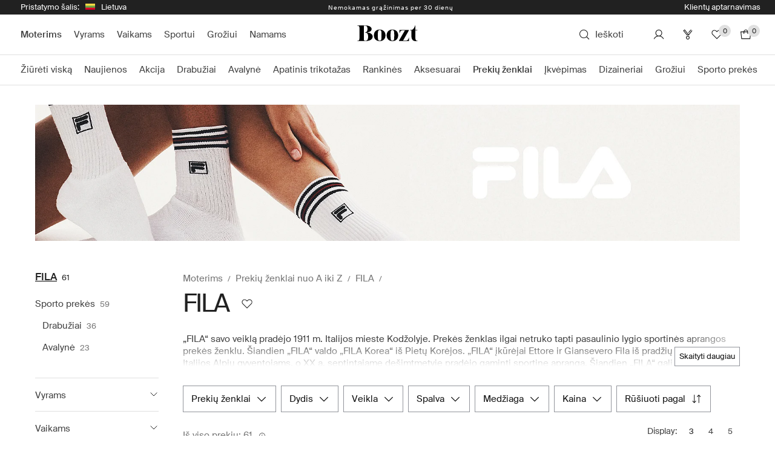

--- FILE ---
content_type: text/css
request_url: https://assets2.booztcdn.com/assets/css/shopboozt.common.433f6b6580b9887080cf.bundle.css
body_size: 51057
content:
.icon{line-height:1}.icon svg{height:100%;width:100%}.icon--modifier-pr12{padding-right:12px}.icon--modifier-pl12{padding-left:12px}.icon--color-inherit{color:inherit}.icon--color-black{color:#212121}.icon--fill-black{fill:#212121}.icon--stroke-black{stroke:#212121}.icon--color-white{color:#fff}.icon--fill-white{fill:#fff}.icon--stroke-white{stroke:#fff}.icon--color-grey-50{color:#fafafa}.icon--fill-grey-50{fill:#fafafa}.icon--stroke-grey-50{stroke:#fafafa}.icon--color-grey-100{color:#f5f5f5}.icon--fill-grey-100{fill:#f5f5f5}.icon--stroke-grey-100{stroke:#f5f5f5}.icon--color-grey-200{color:#f8f8f8}.icon--fill-grey-200{fill:#f8f8f8}.icon--stroke-grey-200{stroke:#f8f8f8}.icon--color-grey-300{color:#e0e0e0}.icon--fill-grey-300{fill:#e0e0e0}.icon--stroke-grey-300{stroke:#e0e0e0}.icon--color-grey-600{color:#757575}.icon--fill-grey-600{fill:#757575}.icon--stroke-grey-600{stroke:#757575}.icon--color-grey-800{color:#424242}.icon--fill-grey-800{fill:#424242}.icon--stroke-grey-800{stroke:#424242}.icon--color-red-800{color:#d90225}.icon--fill-red-800{fill:#d90225}.icon--stroke-red-800{stroke:#d90225}.icon--color-red-700{color:#e6142c}.icon--fill-red-700{fill:#e6142c}.icon--stroke-red-700{stroke:#e6142c}.icon--color-red-50{color:#ffebef}.icon--fill-red-50{fill:#ffebef}.icon--stroke-red-50{stroke:#ffebef}.icon--color-green-900{color:#00662a}.icon--fill-green-900{fill:#00662a}.icon--stroke-green-900{stroke:#00662a}.icon--color-green-800{color:#18863e}.icon--fill-green-800{fill:#18863e}.icon--stroke-green-800{stroke:#18863e}.icon--color-green-50{color:#e7f6eb}.icon--fill-green-50{fill:#e7f6eb}.icon--stroke-green-50{stroke:#e7f6eb}.icon--color-booztlet-primary{color:#00eeb5}.icon--fill-booztlet-primary{fill:#00eeb5}.icon--stroke-booztlet-primary{stroke:#00eeb5}.icon--color-booztlet-primary-light{color:#24ffca}.icon--fill-booztlet-primary-light{fill:#24ffca}.icon--stroke-booztlet-primary-light{stroke:#24ffca}.icon--color-boozt-secondary{color:#eae4dc}.icon--fill-boozt-secondary{fill:#eae4dc}.icon--stroke-boozt-secondary{stroke:#eae4dc}.icon--color-booztpay{color:#366a5d}.icon--fill-booztpay{fill:#366a5d}.icon--stroke-booztpay{stroke:#366a5d}.icon--color-boozt-gold{color:#d4af37}.icon--fill-boozt-gold{fill:#d4af37}.icon--stroke-boozt-gold{stroke:#d4af37}.icon--color-club{color:#463cf5}.icon--fill-club{fill:#463cf5}.icon--stroke-club{stroke:#463cf5}.icon--size-x-large{height:48px;width:48px}.icon--size-large{height:40px;width:40px}.icon--size-medium{height:24px;width:24px}.icon--size-small{height:20px;width:20px}.icon--size-x-small{height:16px;width:16px}.icon--size-xx-small{height:12px;width:12px}.icon--size-xxx-small{height:8px;width:8px}.icon--stroke-width-thin{stroke-width:.5px}.icon--stroke-width-regular{stroke-width:1px}.typography mark{background-color:transparent}.typography--ellipsis{word-wrap:normal;display:inline-block;max-width:100%;overflow-x:hidden;text-overflow:ellipsis;vertical-align:middle;white-space:nowrap}.typography--underline{text-decoration:underline}.typography--underline-offset-small{text-underline-offset:4px}.typography--underline-offset-medium{text-underline-offset:8px}.typography--underline-offset-auto{text-underline-offset:auto}.typography--transform-uppercase{text-transform:uppercase}.typography--transform-lowercase{text-transform:lowercase}.typography--transform-capitalize{text-transform:capitalize}.typography--transform-none{text-transform:none}.typography--style-normal{font-style:normal}.typography--style-italic{font-style:italic}.typography.typography--h1.typography--color-light.typography--weight-regular{color:#757575;font-size:calc(var(--base-value)*2.5625);font-weight:400;letter-spacing:-2px;line-height:calc(var(--base-value)*3)}.typography.typography--h1.typography--color-light.typography--weight-bold{color:#757575;font-size:calc(var(--base-value)*2.5625);font-weight:500;letter-spacing:-2px;line-height:calc(var(--base-value)*3)}.typography.typography--h1.typography--color-regular.typography--weight-regular{color:#424242;font-size:calc(var(--base-value)*2.5625);font-weight:400;letter-spacing:-2px;line-height:calc(var(--base-value)*3)}.typography.typography--h1.typography--color-regular.typography--weight-bold{color:#424242;font-size:calc(var(--base-value)*2.5625);font-weight:500;letter-spacing:-2px;line-height:calc(var(--base-value)*3)}.typography.typography--h1.typography--color-strong.typography--weight-regular{color:#212121;font-size:calc(var(--base-value)*2.5625);font-weight:400;letter-spacing:-2px;line-height:calc(var(--base-value)*3)}.typography.typography--h1.typography--color-strong.typography--weight-bold{color:#212121;font-size:calc(var(--base-value)*2.5625);font-weight:500;letter-spacing:-2px;line-height:calc(var(--base-value)*3)}.typography.typography--h1.typography--color-attention.typography--weight-regular{color:#d90225;font-size:calc(var(--base-value)*2.5625);font-weight:400;letter-spacing:-2px;line-height:calc(var(--base-value)*3)}.typography.typography--h1.typography--color-attention.typography--weight-bold{color:#d90225;font-size:calc(var(--base-value)*2.5625);font-weight:500;letter-spacing:-2px;line-height:calc(var(--base-value)*3)}.typography.typography--h1.typography--color-white.typography--weight-regular{color:#fff;font-size:calc(var(--base-value)*2.5625);font-weight:400;letter-spacing:-2px;line-height:calc(var(--base-value)*3)}.typography.typography--h1.typography--color-white.typography--weight-bold{color:#fff;font-size:calc(var(--base-value)*2.5625);font-weight:500;letter-spacing:-2px;line-height:calc(var(--base-value)*3)}.typography.typography--h1.typography--color-lighter.typography--weight-regular{color:#e0e0e0;font-size:calc(var(--base-value)*2.5625);font-weight:400;letter-spacing:-2px;line-height:calc(var(--base-value)*3)}.typography.typography--h1.typography--color-lighter.typography--weight-bold{color:#e0e0e0;font-size:calc(var(--base-value)*2.5625);font-weight:500;letter-spacing:-2px;line-height:calc(var(--base-value)*3)}.typography.typography--h1.typography--color-inherit.typography--weight-regular{color:inherit;font-size:calc(var(--base-value)*2.5625);font-weight:400;letter-spacing:-2px;line-height:calc(var(--base-value)*3)}.typography.typography--h1.typography--color-inherit.typography--weight-bold{color:inherit;font-size:calc(var(--base-value)*2.5625);font-weight:500;letter-spacing:-2px;line-height:calc(var(--base-value)*3)}.typography.typography--h2.typography--color-light.typography--weight-regular{color:#757575;font-size:calc(var(--base-value)*2.5);font-weight:400;letter-spacing:-1.2px;line-height:calc(var(--base-value)*2.5)}.typography.typography--h2.typography--color-light.typography--weight-bold{color:#757575;font-size:calc(var(--base-value)*2.5);font-weight:500;letter-spacing:-1.2px;line-height:calc(var(--base-value)*2.5)}.typography.typography--h2.typography--color-regular.typography--weight-regular{color:#424242;font-size:calc(var(--base-value)*2.5);font-weight:400;letter-spacing:-1.2px;line-height:calc(var(--base-value)*2.5)}.typography.typography--h2.typography--color-regular.typography--weight-bold{color:#424242;font-size:calc(var(--base-value)*2.5);font-weight:500;letter-spacing:-1.2px;line-height:calc(var(--base-value)*2.5)}.typography.typography--h2.typography--color-strong.typography--weight-regular{color:#212121;font-size:calc(var(--base-value)*2.5);font-weight:400;letter-spacing:-1.2px;line-height:calc(var(--base-value)*2.5)}.typography.typography--h2.typography--color-strong.typography--weight-bold{color:#212121;font-size:calc(var(--base-value)*2.5);font-weight:500;letter-spacing:-1.2px;line-height:calc(var(--base-value)*2.5)}.typography.typography--h2.typography--color-attention.typography--weight-regular{color:#d90225;font-size:calc(var(--base-value)*2.5);font-weight:400;letter-spacing:-1.2px;line-height:calc(var(--base-value)*2.5)}.typography.typography--h2.typography--color-attention.typography--weight-bold{color:#d90225;font-size:calc(var(--base-value)*2.5);font-weight:500;letter-spacing:-1.2px;line-height:calc(var(--base-value)*2.5)}.typography.typography--h2.typography--color-white.typography--weight-regular{color:#fff;font-size:calc(var(--base-value)*2.5);font-weight:400;letter-spacing:-1.2px;line-height:calc(var(--base-value)*2.5)}.typography.typography--h2.typography--color-white.typography--weight-bold{color:#fff;font-size:calc(var(--base-value)*2.5);font-weight:500;letter-spacing:-1.2px;line-height:calc(var(--base-value)*2.5)}.typography.typography--h2.typography--color-lighter.typography--weight-regular{color:#e0e0e0;font-size:calc(var(--base-value)*2.5);font-weight:400;letter-spacing:-1.2px;line-height:calc(var(--base-value)*2.5)}.typography.typography--h2.typography--color-lighter.typography--weight-bold{color:#e0e0e0;font-size:calc(var(--base-value)*2.5);font-weight:500;letter-spacing:-1.2px;line-height:calc(var(--base-value)*2.5)}.typography.typography--h2.typography--color-inherit.typography--weight-regular{color:inherit;font-size:calc(var(--base-value)*2.5);font-weight:400;letter-spacing:-1.2px;line-height:calc(var(--base-value)*2.5)}.typography.typography--h2.typography--color-inherit.typography--weight-bold{color:inherit;font-size:calc(var(--base-value)*2.5);font-weight:500;letter-spacing:-1.2px;line-height:calc(var(--base-value)*2.5)}.typography.typography--h3.typography--color-light.typography--weight-regular{color:#757575;font-size:calc(var(--base-value)*2.125);font-weight:400;letter-spacing:-1px;line-height:calc(var(--base-value)*2.5625)}.typography.typography--h3.typography--color-light.typography--weight-bold{color:#757575;font-size:calc(var(--base-value)*2.125);font-weight:500;letter-spacing:-1px;line-height:calc(var(--base-value)*2.5625)}.typography.typography--h3.typography--color-regular.typography--weight-regular{color:#424242;font-size:calc(var(--base-value)*2.125);font-weight:400;letter-spacing:-1px;line-height:calc(var(--base-value)*2.5625)}.typography.typography--h3.typography--color-regular.typography--weight-bold{color:#424242;font-size:calc(var(--base-value)*2.125);font-weight:500;letter-spacing:-1px;line-height:calc(var(--base-value)*2.5625)}.typography.typography--h3.typography--color-strong.typography--weight-regular{color:#212121;font-size:calc(var(--base-value)*2.125);font-weight:400;letter-spacing:-1px;line-height:calc(var(--base-value)*2.5625)}.typography.typography--h3.typography--color-strong.typography--weight-bold{color:#212121;font-size:calc(var(--base-value)*2.125);font-weight:500;letter-spacing:-1px;line-height:calc(var(--base-value)*2.5625)}.typography.typography--h3.typography--color-attention.typography--weight-regular{color:#d90225;font-size:calc(var(--base-value)*2.125);font-weight:400;letter-spacing:-1px;line-height:calc(var(--base-value)*2.5625)}.typography.typography--h3.typography--color-attention.typography--weight-bold{color:#d90225;font-size:calc(var(--base-value)*2.125);font-weight:500;letter-spacing:-1px;line-height:calc(var(--base-value)*2.5625)}.typography.typography--h3.typography--color-white.typography--weight-regular{color:#fff;font-size:calc(var(--base-value)*2.125);font-weight:400;letter-spacing:-1px;line-height:calc(var(--base-value)*2.5625)}.typography.typography--h3.typography--color-white.typography--weight-bold{color:#fff;font-size:calc(var(--base-value)*2.125);font-weight:500;letter-spacing:-1px;line-height:calc(var(--base-value)*2.5625)}.typography.typography--h3.typography--color-lighter.typography--weight-regular{color:#e0e0e0;font-size:calc(var(--base-value)*2.125);font-weight:400;letter-spacing:-1px;line-height:calc(var(--base-value)*2.5625)}.typography.typography--h3.typography--color-lighter.typography--weight-bold{color:#e0e0e0;font-size:calc(var(--base-value)*2.125);font-weight:500;letter-spacing:-1px;line-height:calc(var(--base-value)*2.5625)}.typography.typography--h3.typography--color-inherit.typography--weight-regular{color:inherit;font-size:calc(var(--base-value)*2.125);font-weight:400;letter-spacing:-1px;line-height:calc(var(--base-value)*2.5625)}.typography.typography--h3.typography--color-inherit.typography--weight-bold{color:inherit;font-size:calc(var(--base-value)*2.125);font-weight:500;letter-spacing:-1px;line-height:calc(var(--base-value)*2.5625)}.typography.typography--h4.typography--color-light.typography--weight-regular{color:#757575;font-size:calc(var(--base-value)*1.75);font-weight:400;letter-spacing:-.6px;line-height:normal}.typography.typography--h4.typography--color-light.typography--weight-bold{color:#757575;font-size:calc(var(--base-value)*1.75);font-weight:500;letter-spacing:-.6px;line-height:normal}.typography.typography--h4.typography--color-regular.typography--weight-regular{color:#424242;font-size:calc(var(--base-value)*1.75);font-weight:400;letter-spacing:-.6px;line-height:normal}.typography.typography--h4.typography--color-regular.typography--weight-bold{color:#424242;font-size:calc(var(--base-value)*1.75);font-weight:500;letter-spacing:-.6px;line-height:normal}.typography.typography--h4.typography--color-strong.typography--weight-regular{color:#212121;font-size:calc(var(--base-value)*1.75);font-weight:400;letter-spacing:-.6px;line-height:normal}.typography.typography--h4.typography--color-strong.typography--weight-bold{color:#212121;font-size:calc(var(--base-value)*1.75);font-weight:500;letter-spacing:-.6px;line-height:normal}.typography.typography--h4.typography--color-attention.typography--weight-regular{color:#d90225;font-size:calc(var(--base-value)*1.75);font-weight:400;letter-spacing:-.6px;line-height:normal}.typography.typography--h4.typography--color-attention.typography--weight-bold{color:#d90225;font-size:calc(var(--base-value)*1.75);font-weight:500;letter-spacing:-.6px;line-height:normal}.typography.typography--h4.typography--color-white.typography--weight-regular{color:#fff;font-size:calc(var(--base-value)*1.75);font-weight:400;letter-spacing:-.6px;line-height:normal}.typography.typography--h4.typography--color-white.typography--weight-bold{color:#fff;font-size:calc(var(--base-value)*1.75);font-weight:500;letter-spacing:-.6px;line-height:normal}.typography.typography--h4.typography--color-lighter.typography--weight-regular{color:#e0e0e0;font-size:calc(var(--base-value)*1.75);font-weight:400;letter-spacing:-.6px;line-height:normal}.typography.typography--h4.typography--color-lighter.typography--weight-bold{color:#e0e0e0;font-size:calc(var(--base-value)*1.75);font-weight:500;letter-spacing:-.6px;line-height:normal}.typography.typography--h4.typography--color-inherit.typography--weight-regular{color:inherit;font-size:calc(var(--base-value)*1.75);font-weight:400;letter-spacing:-.6px;line-height:normal}.typography.typography--h4.typography--color-inherit.typography--weight-bold{color:inherit;font-size:calc(var(--base-value)*1.75);font-weight:500;letter-spacing:-.6px;line-height:normal}.typography.typography--h5.typography--color-light.typography--weight-regular{color:#757575;font-size:calc(var(--base-value)*1.375);font-weight:400;letter-spacing:-.7px;line-height:calc(var(--base-value)*1.75)}.typography.typography--h5.typography--color-light.typography--weight-bold{color:#757575;font-size:calc(var(--base-value)*1.375);font-weight:500;letter-spacing:-.7px;line-height:calc(var(--base-value)*1.75)}.typography.typography--h5.typography--color-regular.typography--weight-regular{color:#424242;font-size:calc(var(--base-value)*1.375);font-weight:400;letter-spacing:-.7px;line-height:calc(var(--base-value)*1.75)}.typography.typography--h5.typography--color-regular.typography--weight-bold{color:#424242;font-size:calc(var(--base-value)*1.375);font-weight:500;letter-spacing:-.7px;line-height:calc(var(--base-value)*1.75)}.typography.typography--h5.typography--color-strong.typography--weight-regular{color:#212121;font-size:calc(var(--base-value)*1.375);font-weight:400;letter-spacing:-.7px;line-height:calc(var(--base-value)*1.75)}.typography.typography--h5.typography--color-strong.typography--weight-bold{color:#212121;font-size:calc(var(--base-value)*1.375);font-weight:500;letter-spacing:-.7px;line-height:calc(var(--base-value)*1.75)}.typography.typography--h5.typography--color-attention.typography--weight-regular{color:#d90225;font-size:calc(var(--base-value)*1.375);font-weight:400;letter-spacing:-.7px;line-height:calc(var(--base-value)*1.75)}.typography.typography--h5.typography--color-attention.typography--weight-bold{color:#d90225;font-size:calc(var(--base-value)*1.375);font-weight:500;letter-spacing:-.7px;line-height:calc(var(--base-value)*1.75)}.typography.typography--h5.typography--color-white.typography--weight-regular{color:#fff;font-size:calc(var(--base-value)*1.375);font-weight:400;letter-spacing:-.7px;line-height:calc(var(--base-value)*1.75)}.typography.typography--h5.typography--color-white.typography--weight-bold{color:#fff;font-size:calc(var(--base-value)*1.375);font-weight:500;letter-spacing:-.7px;line-height:calc(var(--base-value)*1.75)}.typography.typography--h5.typography--color-lighter.typography--weight-regular{color:#e0e0e0;font-size:calc(var(--base-value)*1.375);font-weight:400;letter-spacing:-.7px;line-height:calc(var(--base-value)*1.75)}.typography.typography--h5.typography--color-lighter.typography--weight-bold{color:#e0e0e0;font-size:calc(var(--base-value)*1.375);font-weight:500;letter-spacing:-.7px;line-height:calc(var(--base-value)*1.75)}.typography.typography--h5.typography--color-inherit.typography--weight-regular{color:inherit;font-size:calc(var(--base-value)*1.375);font-weight:400;letter-spacing:-.7px;line-height:calc(var(--base-value)*1.75)}.typography.typography--h5.typography--color-inherit.typography--weight-bold{color:inherit;font-size:calc(var(--base-value)*1.375);font-weight:500;letter-spacing:-.7px;line-height:calc(var(--base-value)*1.75)}.typography.typography--h6.typography--color-light.typography--weight-regular{color:#757575;font-size:calc(var(--base-value)*1.25);font-weight:400;letter-spacing:normal;line-height:calc(var(--base-value)*1.5)}.typography.typography--h6.typography--color-light.typography--weight-bold{color:#757575;font-size:calc(var(--base-value)*1.25);font-weight:500;letter-spacing:normal;line-height:calc(var(--base-value)*1.5)}.typography.typography--h6.typography--color-regular.typography--weight-regular{color:#424242;font-size:calc(var(--base-value)*1.25);font-weight:400;letter-spacing:normal;line-height:calc(var(--base-value)*1.5)}.typography.typography--h6.typography--color-regular.typography--weight-bold{color:#424242;font-size:calc(var(--base-value)*1.25);font-weight:500;letter-spacing:normal;line-height:calc(var(--base-value)*1.5)}.typography.typography--h6.typography--color-strong.typography--weight-regular{color:#212121;font-size:calc(var(--base-value)*1.25);font-weight:400;letter-spacing:normal;line-height:calc(var(--base-value)*1.5)}.typography.typography--h6.typography--color-strong.typography--weight-bold{color:#212121;font-size:calc(var(--base-value)*1.25);font-weight:500;letter-spacing:normal;line-height:calc(var(--base-value)*1.5)}.typography.typography--h6.typography--color-attention.typography--weight-regular{color:#d90225;font-size:calc(var(--base-value)*1.25);font-weight:400;letter-spacing:normal;line-height:calc(var(--base-value)*1.5)}.typography.typography--h6.typography--color-attention.typography--weight-bold{color:#d90225;font-size:calc(var(--base-value)*1.25);font-weight:500;letter-spacing:normal;line-height:calc(var(--base-value)*1.5)}.typography.typography--h6.typography--color-white.typography--weight-regular{color:#fff;font-size:calc(var(--base-value)*1.25);font-weight:400;letter-spacing:normal;line-height:calc(var(--base-value)*1.5)}.typography.typography--h6.typography--color-white.typography--weight-bold{color:#fff;font-size:calc(var(--base-value)*1.25);font-weight:500;letter-spacing:normal;line-height:calc(var(--base-value)*1.5)}.typography.typography--h6.typography--color-lighter.typography--weight-regular{color:#e0e0e0;font-size:calc(var(--base-value)*1.25);font-weight:400;letter-spacing:normal;line-height:calc(var(--base-value)*1.5)}.typography.typography--h6.typography--color-lighter.typography--weight-bold{color:#e0e0e0;font-size:calc(var(--base-value)*1.25);font-weight:500;letter-spacing:normal;line-height:calc(var(--base-value)*1.5)}.typography.typography--h6.typography--color-inherit.typography--weight-regular{color:inherit;font-size:calc(var(--base-value)*1.25);font-weight:400;letter-spacing:normal;line-height:calc(var(--base-value)*1.5)}.typography.typography--h6.typography--color-inherit.typography--weight-bold{color:inherit;font-size:calc(var(--base-value)*1.25);font-weight:500;letter-spacing:normal;line-height:calc(var(--base-value)*1.5)}.typography.typography--body1.typography--color-light.typography--weight-regular{color:#757575;font-size:calc(var(--base-value)*1.0625);font-weight:400;letter-spacing:normal;line-height:calc(var(--base-value)*1.375)}.typography.typography--body1.typography--color-light.typography--weight-bold{color:#757575;font-size:calc(var(--base-value)*1.0625);font-weight:500;letter-spacing:normal;line-height:calc(var(--base-value)*1.375)}.typography.typography--body1.typography--color-regular.typography--weight-regular{color:#424242;font-size:calc(var(--base-value)*1.0625);font-weight:400;letter-spacing:normal;line-height:calc(var(--base-value)*1.375)}.typography.typography--body1.typography--color-regular.typography--weight-bold{color:#424242;font-size:calc(var(--base-value)*1.0625);font-weight:500;letter-spacing:normal;line-height:calc(var(--base-value)*1.375)}.typography.typography--body1.typography--color-strong.typography--weight-regular{color:#212121;font-size:calc(var(--base-value)*1.0625);font-weight:400;letter-spacing:normal;line-height:calc(var(--base-value)*1.375)}.typography.typography--body1.typography--color-strong.typography--weight-bold{color:#212121;font-size:calc(var(--base-value)*1.0625);font-weight:500;letter-spacing:normal;line-height:calc(var(--base-value)*1.375)}.typography.typography--body1.typography--color-attention.typography--weight-regular{color:#d90225;font-size:calc(var(--base-value)*1.0625);font-weight:400;letter-spacing:normal;line-height:calc(var(--base-value)*1.375)}.typography.typography--body1.typography--color-attention.typography--weight-bold{color:#d90225;font-size:calc(var(--base-value)*1.0625);font-weight:500;letter-spacing:normal;line-height:calc(var(--base-value)*1.375)}.typography.typography--body1.typography--color-white.typography--weight-regular{color:#fff;font-size:calc(var(--base-value)*1.0625);font-weight:400;letter-spacing:normal;line-height:calc(var(--base-value)*1.375)}.typography.typography--body1.typography--color-white.typography--weight-bold{color:#fff;font-size:calc(var(--base-value)*1.0625);font-weight:500;letter-spacing:normal;line-height:calc(var(--base-value)*1.375)}.typography.typography--body1.typography--color-lighter.typography--weight-regular{color:#e0e0e0;font-size:calc(var(--base-value)*1.0625);font-weight:400;letter-spacing:normal;line-height:calc(var(--base-value)*1.375)}.typography.typography--body1.typography--color-lighter.typography--weight-bold{color:#e0e0e0;font-size:calc(var(--base-value)*1.0625);font-weight:500;letter-spacing:normal;line-height:calc(var(--base-value)*1.375)}.typography.typography--body1.typography--color-inherit.typography--weight-regular{color:inherit;font-size:calc(var(--base-value)*1.0625);font-weight:400;letter-spacing:normal;line-height:calc(var(--base-value)*1.375)}.typography.typography--body1.typography--color-inherit.typography--weight-bold{color:inherit;font-size:calc(var(--base-value)*1.0625);font-weight:500;letter-spacing:normal;line-height:calc(var(--base-value)*1.375)}.typography.typography--body2.typography--color-light.typography--weight-regular{color:#757575;font-size:calc(var(--base-value)*.9375);font-weight:400;letter-spacing:normal;line-height:calc(var(--base-value)*1.25)}.typography.typography--body2.typography--color-light.typography--weight-bold{color:#757575;font-size:calc(var(--base-value)*.9375);font-weight:500;letter-spacing:normal;line-height:calc(var(--base-value)*1.25)}.typography.typography--body2.typography--color-regular.typography--weight-regular{color:#424242;font-size:calc(var(--base-value)*.9375);font-weight:400;letter-spacing:normal;line-height:calc(var(--base-value)*1.25)}.typography.typography--body2.typography--color-regular.typography--weight-bold{color:#424242;font-size:calc(var(--base-value)*.9375);font-weight:500;letter-spacing:normal;line-height:calc(var(--base-value)*1.25)}.typography.typography--body2.typography--color-strong.typography--weight-regular{color:#212121;font-size:calc(var(--base-value)*.9375);font-weight:400;letter-spacing:normal;line-height:calc(var(--base-value)*1.25)}.typography.typography--body2.typography--color-strong.typography--weight-bold{color:#212121;font-size:calc(var(--base-value)*.9375);font-weight:500;letter-spacing:normal;line-height:calc(var(--base-value)*1.25)}.typography.typography--body2.typography--color-attention.typography--weight-regular{color:#d90225;font-size:calc(var(--base-value)*.9375);font-weight:400;letter-spacing:normal;line-height:calc(var(--base-value)*1.25)}.typography.typography--body2.typography--color-attention.typography--weight-bold{color:#d90225;font-size:calc(var(--base-value)*.9375);font-weight:500;letter-spacing:normal;line-height:calc(var(--base-value)*1.25)}.typography.typography--body2.typography--color-white.typography--weight-regular{color:#fff;font-size:calc(var(--base-value)*.9375);font-weight:400;letter-spacing:normal;line-height:calc(var(--base-value)*1.25)}.typography.typography--body2.typography--color-white.typography--weight-bold{color:#fff;font-size:calc(var(--base-value)*.9375);font-weight:500;letter-spacing:normal;line-height:calc(var(--base-value)*1.25)}.typography.typography--body2.typography--color-lighter.typography--weight-regular{color:#e0e0e0;font-size:calc(var(--base-value)*.9375);font-weight:400;letter-spacing:normal;line-height:calc(var(--base-value)*1.25)}.typography.typography--body2.typography--color-lighter.typography--weight-bold{color:#e0e0e0;font-size:calc(var(--base-value)*.9375);font-weight:500;letter-spacing:normal;line-height:calc(var(--base-value)*1.25)}.typography.typography--body2.typography--color-inherit.typography--weight-regular{color:inherit;font-size:calc(var(--base-value)*.9375);font-weight:400;letter-spacing:normal;line-height:calc(var(--base-value)*1.25)}.typography.typography--body2.typography--color-inherit.typography--weight-bold{color:inherit;font-size:calc(var(--base-value)*.9375);font-weight:500;letter-spacing:normal;line-height:calc(var(--base-value)*1.25)}.typography.typography--small1.typography--color-light.typography--weight-regular{color:#757575;font-size:calc(var(--base-value)*.8125);font-weight:400;letter-spacing:normal;line-height:calc(var(--base-value)*1.125)}.typography.typography--small1.typography--color-light.typography--weight-bold{color:#757575;font-size:calc(var(--base-value)*.8125);font-weight:500;letter-spacing:normal;line-height:calc(var(--base-value)*1.125)}.typography.typography--small1.typography--color-regular.typography--weight-regular{color:#424242;font-size:calc(var(--base-value)*.8125);font-weight:400;letter-spacing:normal;line-height:calc(var(--base-value)*1.125)}.typography.typography--small1.typography--color-regular.typography--weight-bold{color:#424242;font-size:calc(var(--base-value)*.8125);font-weight:500;letter-spacing:normal;line-height:calc(var(--base-value)*1.125)}.typography.typography--small1.typography--color-strong.typography--weight-regular{color:#212121;font-size:calc(var(--base-value)*.8125);font-weight:400;letter-spacing:normal;line-height:calc(var(--base-value)*1.125)}.typography.typography--small1.typography--color-strong.typography--weight-bold{color:#212121;font-size:calc(var(--base-value)*.8125);font-weight:500;letter-spacing:normal;line-height:calc(var(--base-value)*1.125)}.typography.typography--small1.typography--color-attention.typography--weight-regular{color:#d90225;font-size:calc(var(--base-value)*.8125);font-weight:400;letter-spacing:normal;line-height:calc(var(--base-value)*1.125)}.typography.typography--small1.typography--color-attention.typography--weight-bold{color:#d90225;font-size:calc(var(--base-value)*.8125);font-weight:500;letter-spacing:normal;line-height:calc(var(--base-value)*1.125)}.typography.typography--small1.typography--color-white.typography--weight-regular{color:#fff;font-size:calc(var(--base-value)*.8125);font-weight:400;letter-spacing:normal;line-height:calc(var(--base-value)*1.125)}.typography.typography--small1.typography--color-white.typography--weight-bold{color:#fff;font-size:calc(var(--base-value)*.8125);font-weight:500;letter-spacing:normal;line-height:calc(var(--base-value)*1.125)}.typography.typography--small1.typography--color-lighter.typography--weight-regular{color:#e0e0e0;font-size:calc(var(--base-value)*.8125);font-weight:400;letter-spacing:normal;line-height:calc(var(--base-value)*1.125)}.typography.typography--small1.typography--color-lighter.typography--weight-bold{color:#e0e0e0;font-size:calc(var(--base-value)*.8125);font-weight:500;letter-spacing:normal;line-height:calc(var(--base-value)*1.125)}.typography.typography--small1.typography--color-inherit.typography--weight-regular{color:inherit;font-size:calc(var(--base-value)*.8125);font-weight:400;letter-spacing:normal;line-height:calc(var(--base-value)*1.125)}.typography.typography--small1.typography--color-inherit.typography--weight-bold{color:inherit;font-size:calc(var(--base-value)*.8125);font-weight:500;letter-spacing:normal;line-height:calc(var(--base-value)*1.125)}.typography.typography--small2.typography--color-light.typography--weight-regular{color:#757575;font-size:calc(var(--base-value)*.6875);font-weight:400;letter-spacing:normal;line-height:calc(var(--base-value)*1.125)}.typography.typography--small2.typography--color-light.typography--weight-bold{color:#757575;font-size:calc(var(--base-value)*.6875);font-weight:500;letter-spacing:normal;line-height:calc(var(--base-value)*1.125)}.typography.typography--small2.typography--color-regular.typography--weight-regular{color:#424242;font-size:calc(var(--base-value)*.6875);font-weight:400;letter-spacing:normal;line-height:calc(var(--base-value)*1.125)}.typography.typography--small2.typography--color-regular.typography--weight-bold{color:#424242;font-size:calc(var(--base-value)*.6875);font-weight:500;letter-spacing:normal;line-height:calc(var(--base-value)*1.125)}.typography.typography--small2.typography--color-strong.typography--weight-regular{color:#212121;font-size:calc(var(--base-value)*.6875);font-weight:400;letter-spacing:normal;line-height:calc(var(--base-value)*1.125)}.typography.typography--small2.typography--color-strong.typography--weight-bold{color:#212121;font-size:calc(var(--base-value)*.6875);font-weight:500;letter-spacing:normal;line-height:calc(var(--base-value)*1.125)}.typography.typography--small2.typography--color-attention.typography--weight-regular{color:#d90225;font-size:calc(var(--base-value)*.6875);font-weight:400;letter-spacing:normal;line-height:calc(var(--base-value)*1.125)}.typography.typography--small2.typography--color-attention.typography--weight-bold{color:#d90225;font-size:calc(var(--base-value)*.6875);font-weight:500;letter-spacing:normal;line-height:calc(var(--base-value)*1.125)}.typography.typography--small2.typography--color-white.typography--weight-regular{color:#fff;font-size:calc(var(--base-value)*.6875);font-weight:400;letter-spacing:normal;line-height:calc(var(--base-value)*1.125)}.typography.typography--small2.typography--color-white.typography--weight-bold{color:#fff;font-size:calc(var(--base-value)*.6875);font-weight:500;letter-spacing:normal;line-height:calc(var(--base-value)*1.125)}.typography.typography--small2.typography--color-lighter.typography--weight-regular{color:#e0e0e0;font-size:calc(var(--base-value)*.6875);font-weight:400;letter-spacing:normal;line-height:calc(var(--base-value)*1.125)}.typography.typography--small2.typography--color-lighter.typography--weight-bold{color:#e0e0e0;font-size:calc(var(--base-value)*.6875);font-weight:500;letter-spacing:normal;line-height:calc(var(--base-value)*1.125)}.typography.typography--small2.typography--color-inherit.typography--weight-regular{color:inherit;font-size:calc(var(--base-value)*.6875);font-weight:400;letter-spacing:normal;line-height:calc(var(--base-value)*1.125)}.typography.typography--small2.typography--color-inherit.typography--weight-bold{color:inherit;font-size:calc(var(--base-value)*.6875);font-weight:500;letter-spacing:normal;line-height:calc(var(--base-value)*1.125)}.typography.typography--span.typography--color-light.typography--weight-regular{color:#757575;font-size:inherit;font-weight:400;letter-spacing:inherit;line-height:inherit}.typography.typography--span.typography--color-light{color:#757575;font-size:inherit;letter-spacing:inherit;line-height:inherit}.typography.typography--span.typography--color-light.typography--weight-bold{color:#757575;font-size:inherit;font-weight:500;letter-spacing:inherit;line-height:inherit}.typography.typography--span.typography--color-regular.typography--weight-regular{color:#424242;font-size:inherit;font-weight:400;letter-spacing:inherit;line-height:inherit}.typography.typography--span.typography--color-regular{color:#424242;font-size:inherit;letter-spacing:inherit;line-height:inherit}.typography.typography--span.typography--color-regular.typography--weight-bold{color:#424242;font-size:inherit;font-weight:500;letter-spacing:inherit;line-height:inherit}.typography.typography--span.typography--color-strong.typography--weight-regular{color:#212121;font-size:inherit;font-weight:400;letter-spacing:inherit;line-height:inherit}.typography.typography--span.typography--color-strong{color:#212121;font-size:inherit;letter-spacing:inherit;line-height:inherit}.typography.typography--span.typography--color-strong.typography--weight-bold{color:#212121;font-size:inherit;font-weight:500;letter-spacing:inherit;line-height:inherit}.typography.typography--span.typography--color-attention.typography--weight-regular{color:#d90225;font-size:inherit;font-weight:400;letter-spacing:inherit;line-height:inherit}.typography.typography--span.typography--color-attention{color:#d90225;font-size:inherit;letter-spacing:inherit;line-height:inherit}.typography.typography--span.typography--color-attention.typography--weight-bold{color:#d90225;font-size:inherit;font-weight:500;letter-spacing:inherit;line-height:inherit}.typography.typography--span.typography--color-white.typography--weight-regular{color:#fff;font-size:inherit;font-weight:400;letter-spacing:inherit;line-height:inherit}.typography.typography--span.typography--color-white{color:#fff;font-size:inherit;letter-spacing:inherit;line-height:inherit}.typography.typography--span.typography--color-white.typography--weight-bold{color:#fff;font-size:inherit;font-weight:500;letter-spacing:inherit;line-height:inherit}.typography.typography--span.typography--color-lighter.typography--weight-regular{color:#e0e0e0;font-size:inherit;font-weight:400;letter-spacing:inherit;line-height:inherit}.typography.typography--span.typography--color-lighter{color:#e0e0e0;font-size:inherit;letter-spacing:inherit;line-height:inherit}.typography.typography--span.typography--color-lighter.typography--weight-bold{color:#e0e0e0;font-size:inherit;font-weight:500;letter-spacing:inherit;line-height:inherit}.typography.typography--span.typography--weight-regular{font-size:inherit;font-weight:400;letter-spacing:inherit;line-height:inherit}.typography.typography--span.typography--color-inherit.typography--weight-regular{color:inherit;font-size:inherit;font-weight:400;letter-spacing:inherit;line-height:inherit}.typography.typography--span{color:inherit;font-size:inherit;letter-spacing:inherit;line-height:inherit}.typography.typography--span.typography--weight-bold{font-size:inherit;font-weight:500;letter-spacing:inherit;line-height:inherit}.typography.typography--span.typography--color-inherit{color:inherit;font-size:inherit;letter-spacing:inherit;line-height:inherit}.typography.typography--span.typography--color-inherit.typography--weight-bold{color:inherit;font-size:inherit;font-weight:500;letter-spacing:inherit;line-height:inherit}.typography.typography--h1.typography--color-light.typography--weight-regular.typography--mobile{color:#757575;font-size:calc(var(--base-value)*2.5);font-weight:400;letter-spacing:-1.2px;line-height:calc(var(--base-value)*2.5625)}.typography.typography--h1.typography--color-light.typography--weight-bold.typography--mobile{color:#757575;font-size:calc(var(--base-value)*2.5);font-weight:500;letter-spacing:-1.2px;line-height:calc(var(--base-value)*2.5625)}.typography.typography--h1.typography--color-regular.typography--weight-regular.typography--mobile{color:#424242;font-size:calc(var(--base-value)*2.5);font-weight:400;letter-spacing:-1.2px;line-height:calc(var(--base-value)*2.5625)}.typography.typography--h1.typography--color-regular.typography--weight-bold.typography--mobile{color:#424242;font-size:calc(var(--base-value)*2.5);font-weight:500;letter-spacing:-1.2px;line-height:calc(var(--base-value)*2.5625)}.typography.typography--h1.typography--color-strong.typography--weight-regular.typography--mobile{color:#212121;font-size:calc(var(--base-value)*2.5);font-weight:400;letter-spacing:-1.2px;line-height:calc(var(--base-value)*2.5625)}.typography.typography--h1.typography--color-strong.typography--weight-bold.typography--mobile{color:#212121;font-size:calc(var(--base-value)*2.5);font-weight:500;letter-spacing:-1.2px;line-height:calc(var(--base-value)*2.5625)}.typography.typography--h1.typography--color-attention.typography--weight-regular.typography--mobile{color:#d90225;font-size:calc(var(--base-value)*2.5);font-weight:400;letter-spacing:-1.2px;line-height:calc(var(--base-value)*2.5625)}.typography.typography--h1.typography--color-attention.typography--weight-bold.typography--mobile{color:#d90225;font-size:calc(var(--base-value)*2.5);font-weight:500;letter-spacing:-1.2px;line-height:calc(var(--base-value)*2.5625)}.typography.typography--h1.typography--color-white.typography--weight-regular.typography--mobile{color:#fff;font-size:calc(var(--base-value)*2.5);font-weight:400;letter-spacing:-1.2px;line-height:calc(var(--base-value)*2.5625)}.typography.typography--h1.typography--color-white.typography--weight-bold.typography--mobile{color:#fff;font-size:calc(var(--base-value)*2.5);font-weight:500;letter-spacing:-1.2px;line-height:calc(var(--base-value)*2.5625)}.typography.typography--h1.typography--color-lighter.typography--weight-regular.typography--mobile{color:#e0e0e0;font-size:calc(var(--base-value)*2.5);font-weight:400;letter-spacing:-1.2px;line-height:calc(var(--base-value)*2.5625)}.typography.typography--h1.typography--color-lighter.typography--weight-bold.typography--mobile{color:#e0e0e0;font-size:calc(var(--base-value)*2.5);font-weight:500;letter-spacing:-1.2px;line-height:calc(var(--base-value)*2.5625)}.typography.typography--h1.typography--color-inherit.typography--weight-regular.typography--mobile{color:inherit;font-size:calc(var(--base-value)*2.5);font-weight:400;letter-spacing:-1.2px;line-height:calc(var(--base-value)*2.5625)}.typography.typography--h1.typography--color-inherit.typography--weight-bold.typography--mobile{color:inherit;font-size:calc(var(--base-value)*2.5);font-weight:500;letter-spacing:-1.2px;line-height:calc(var(--base-value)*2.5625)}.typography.typography--h2.typography--color-light.typography--weight-regular.typography--mobile{color:#757575;font-size:calc(var(--base-value)*2.25);font-weight:400;letter-spacing:-1px;line-height:calc(var(--base-value)*2.25)}.typography.typography--h2.typography--color-light.typography--weight-bold.typography--mobile{color:#757575;font-size:calc(var(--base-value)*2.25);font-weight:500;letter-spacing:-1px;line-height:calc(var(--base-value)*2.25)}.typography.typography--h2.typography--color-regular.typography--weight-regular.typography--mobile{color:#424242;font-size:calc(var(--base-value)*2.25);font-weight:400;letter-spacing:-1px;line-height:calc(var(--base-value)*2.25)}.typography.typography--h2.typography--color-regular.typography--weight-bold.typography--mobile{color:#424242;font-size:calc(var(--base-value)*2.25);font-weight:500;letter-spacing:-1px;line-height:calc(var(--base-value)*2.25)}.typography.typography--h2.typography--color-strong.typography--weight-regular.typography--mobile{color:#212121;font-size:calc(var(--base-value)*2.25);font-weight:400;letter-spacing:-1px;line-height:calc(var(--base-value)*2.25)}.typography.typography--h2.typography--color-strong.typography--weight-bold.typography--mobile{color:#212121;font-size:calc(var(--base-value)*2.25);font-weight:500;letter-spacing:-1px;line-height:calc(var(--base-value)*2.25)}.typography.typography--h2.typography--color-attention.typography--weight-regular.typography--mobile{color:#d90225;font-size:calc(var(--base-value)*2.25);font-weight:400;letter-spacing:-1px;line-height:calc(var(--base-value)*2.25)}.typography.typography--h2.typography--color-attention.typography--weight-bold.typography--mobile{color:#d90225;font-size:calc(var(--base-value)*2.25);font-weight:500;letter-spacing:-1px;line-height:calc(var(--base-value)*2.25)}.typography.typography--h2.typography--color-white.typography--weight-regular.typography--mobile{color:#fff;font-size:calc(var(--base-value)*2.25);font-weight:400;letter-spacing:-1px;line-height:calc(var(--base-value)*2.25)}.typography.typography--h2.typography--color-white.typography--weight-bold.typography--mobile{color:#fff;font-size:calc(var(--base-value)*2.25);font-weight:500;letter-spacing:-1px;line-height:calc(var(--base-value)*2.25)}.typography.typography--h2.typography--color-lighter.typography--weight-regular.typography--mobile{color:#e0e0e0;font-size:calc(var(--base-value)*2.25);font-weight:400;letter-spacing:-1px;line-height:calc(var(--base-value)*2.25)}.typography.typography--h2.typography--color-lighter.typography--weight-bold.typography--mobile{color:#e0e0e0;font-size:calc(var(--base-value)*2.25);font-weight:500;letter-spacing:-1px;line-height:calc(var(--base-value)*2.25)}.typography.typography--h2.typography--color-inherit.typography--weight-regular.typography--mobile{color:inherit;font-size:calc(var(--base-value)*2.25);font-weight:400;letter-spacing:-1px;line-height:calc(var(--base-value)*2.25)}.typography.typography--h2.typography--color-inherit.typography--weight-bold.typography--mobile{color:inherit;font-size:calc(var(--base-value)*2.25);font-weight:500;letter-spacing:-1px;line-height:calc(var(--base-value)*2.25)}@keyframes btn__animation__last{0%,50%{left:32px}75%{left:100px}to{left:168px}0%,25%{transform:scale(0)}50%,to{transform:scale(1)}}@keyframes btn__animation__first{0%{transform:scale(1)}25%,to{transform:scale(0)}}@keyframes btn__animation{0%,25%{left:32px}50%{left:100px}75%,to{left:168px}0%,to{transform:scale(0)}25%,75%{transform:scale(1)}}.palette-button__loader{height:48px!important;left:50%;margin-left:-24px;position:absolute;top:50%;transform:translate(-24px,-24px) scale(.24) translate(24px,24px);width:48px!important}.palette-button__loader__out{height:40px;position:absolute;transform:translate(-50%,-50%);width:40px}.palette-button__loader__out:first-child>.palette-button__loader__in{animation:btn__animation__first 2s cubic-bezier(0,.5,.5,1) infinite forwards}.palette-button__loader__out:nth-child(2)>.palette-button__loader__in{animation-delay:-1s}.palette-button__loader__out:nth-child(3)>.palette-button__loader__in{animation-delay:-.5s}.palette-button__loader__out:nth-child(4)>.palette-button__loader__in{animation-delay:0s}.palette-button__loader__out:nth-child(5)>.palette-button__loader__in{animation:btn__animation__last 2s cubic-bezier(0,.5,.5,1) infinite forwards}.palette-button__loader__in{animation:btn__animation 2s cubic-bezier(0,.5,.5,1) infinite forwards;background-color:#fff;border-radius:50%;height:40px;left:32px;position:absolute;width:40px}.palette-button{align-items:center;border-style:solid;border-width:1px;box-sizing:border-box;display:inline-flex;font-family:inherit;font-weight:400;text-decoration:none;width:auto}.palette-button__label{text-transform:lowercase}.palette-button__label:first-letter{text-transform:uppercase}.palette-button__icon{flex-shrink:0}.palette-button__icon svg{pointer-events:none}.palette-button--icon-position-left{flex-direction:row-reverse}.palette-button--icon-position-right .palette-button__label+.palette-button__icon{margin-left:8px}.palette-button--icon-position-left .palette-button__label+.palette-button__icon{margin-right:8px}.palette-button--expanded{width:100%}.palette-button--loading{position:relative}.palette-button--horizontal-align-left{justify-content:left}.palette-button--horizontal-align-center{justify-content:center}.palette-button--horizontal-align-right{justify-content:right}.palette-button--horizontal-align-space-between{justify-content:space-between}.palette-button:active,.palette-button:hover{cursor:pointer}.palette-button:disabled{cursor:not-allowed}.palette-button--primary-boozt{transition:background-color .3s}.palette-button--primary-boozt:active{transition-duration:background-color 0ms}.palette-button--primary-boozt:hover{background-color:#302a32;border-color:transparent;color:#fbf6f1}.palette-button--primary-boozt:active{background-color:#4c4d52;border-color:transparent;color:#fbf6f1}.palette-button--primary-boozt-disabled:hover{cursor:not-allowed}.palette-button--primary-boozt-disabled,.palette-button--primary-boozt-disabled:hover{background-color:#e5e5e8;border-color:transparent;color:#92949b}.palette-button--primary-boozt{background-color:#241d26;border-color:transparent;color:#fbf6f1}.palette-button--primary-boozt-transparent{transition:background-color .3s}.palette-button--primary-boozt-transparent:active{transition-duration:background-color 0ms}.palette-button--primary-boozt-transparent:hover{background-color:#302a32;border-color:transparent;color:#fbf6f1}.palette-button--primary-boozt-transparent:active{background-color:#4c4d52;border-color:transparent;color:#fbf6f1}.palette-button--primary-boozt-transparent-disabled:hover{cursor:not-allowed}.palette-button--primary-boozt-transparent-disabled,.palette-button--primary-boozt-transparent-disabled:hover{background-color:transparent;border-color:transparent;color:#92949b}.palette-button--primary-boozt-transparent{background-color:transparent;border-color:transparent;color:#fbf6f1}.palette-button--primary-boozt-icon-only{transition:background-color .3s}.palette-button--primary-boozt-icon-only:active{transition-duration:background-color 0ms}.palette-button--primary-boozt-icon-only:hover{background-color:#302a32;border-color:transparent;color:#fbf6f1}.palette-button--primary-boozt-icon-only:active{background-color:#4c4d52;border-color:transparent;color:#fbf6f1}.palette-button--primary-boozt-icon-only-disabled:hover{cursor:not-allowed}.palette-button--primary-boozt-icon-only-disabled,.palette-button--primary-boozt-icon-only-disabled:hover{background-color:#e5e5e8;border-color:transparent;color:#92949b}.palette-button--primary-boozt-icon-only{background-color:#241d26;border-color:transparent;color:#fbf6f1}.palette-button--primary-boozt-transparent-icon-only{transition:background-color .3s}.palette-button--primary-boozt-transparent-icon-only:active{transition-duration:background-color 0ms}.palette-button--primary-boozt-transparent-icon-only:active,.palette-button--primary-boozt-transparent-icon-only:hover{background-color:transparent;border-color:transparent;color:#fbf6f1}.palette-button--primary-boozt-transparent-icon-only-disabled:hover{background-color:transparent;border-color:transparent;color:#92949b;cursor:not-allowed}.palette-button--primary-boozt-transparent-icon-only-disabled{background-color:transparent;border-color:transparent;color:#92949b}.palette-button--primary-boozt-transparent-icon-only{background-color:transparent;border-color:transparent;color:#fbf6f1}.palette-button--primary-booztlet{transition:background-color .3s}.palette-button--primary-booztlet:active{transition-duration:background-color 0ms}.palette-button--primary-booztlet:hover{background-color:#00dba8;border-color:transparent;color:#121212}.palette-button--primary-booztlet:active{background-color:#00c799;border-color:transparent;color:#121212}.palette-button--primary-booztlet-disabled:hover{cursor:not-allowed}.palette-button--primary-booztlet-disabled,.palette-button--primary-booztlet-disabled:hover{background-color:#e5e5e8;border-color:transparent;color:#92949b}.palette-button--primary-booztlet{background-color:#00edb6;border-color:transparent;color:#121212}.palette-button--primary-booztlet-transparent{transition:background-color .3s}.palette-button--primary-booztlet-transparent:active{transition-duration:background-color 0ms}.palette-button--primary-booztlet-transparent:hover{background-color:#00dba8;border-color:transparent;color:#121212}.palette-button--primary-booztlet-transparent:active{background-color:#00c799;border-color:transparent;color:#121212}.palette-button--primary-booztlet-transparent-disabled:hover{cursor:not-allowed}.palette-button--primary-booztlet-transparent-disabled,.palette-button--primary-booztlet-transparent-disabled:hover{background-color:transparent;border-color:transparent;color:#92949b}.palette-button--primary-booztlet-transparent{background-color:transparent;border-color:transparent;color:#121212}.palette-button--primary-booztlet-icon-only{transition:background-color .3s}.palette-button--primary-booztlet-icon-only:active{transition-duration:background-color 0ms}.palette-button--primary-booztlet-icon-only:hover{background-color:#00dba8;border-color:transparent;color:#121212}.palette-button--primary-booztlet-icon-only:active{background-color:#00c799;border-color:transparent;color:#121212}.palette-button--primary-booztlet-icon-only-disabled:hover{cursor:not-allowed}.palette-button--primary-booztlet-icon-only-disabled,.palette-button--primary-booztlet-icon-only-disabled:hover{background-color:#e5e5e8;border-color:transparent;color:#92949b}.palette-button--primary-booztlet-icon-only{background-color:#00edb6;border-color:transparent;color:#121212}.palette-button--primary-booztlet-transparent-icon-only{transition:background-color .3s}.palette-button--primary-booztlet-transparent-icon-only:active{transition-duration:background-color 0ms}.palette-button--primary-booztlet-transparent-icon-only:active,.palette-button--primary-booztlet-transparent-icon-only:hover{background-color:transparent;border-color:transparent;color:#121212}.palette-button--primary-booztlet-transparent-icon-only-disabled:hover{background-color:transparent;border-color:transparent;color:#92949b;cursor:not-allowed}.palette-button--primary-booztlet-transparent-icon-only-disabled{background-color:transparent;border-color:transparent;color:#92949b}.palette-button--primary-booztlet-transparent-icon-only{background-color:transparent;border-color:transparent;color:#121212}.palette-button--secondary{transition:background-color .3s}.palette-button--secondary:active{transition-duration:background-color 0ms}.palette-button--secondary:hover{background-color:#f5f5f5;border-color:#92949b;color:#2a252c}.palette-button--secondary:active{background-color:#e5e5e8;border-color:#e5e5e8;color:#4c4d52}.palette-button--secondary-disabled:hover{cursor:not-allowed}.palette-button--secondary-disabled,.palette-button--secondary-disabled:hover{background-color:#fff;border-color:#e5e5e8;color:#e5e5e8}.palette-button--secondary{background-color:#fff;border-color:#92949b;color:#121212}.palette-button--secondary-transparent{transition:background-color .3s}.palette-button--secondary-transparent:active{transition-duration:background-color 0ms}.palette-button--secondary-transparent:hover{background-color:#f5f5f5;border-color:transparent;color:#2a252c}.palette-button--secondary-transparent:active{background-color:#e5e5e8;border-color:#e5e5e8;color:#4c4d52}.palette-button--secondary-transparent-disabled:hover{cursor:not-allowed}.palette-button--secondary-transparent-disabled,.palette-button--secondary-transparent-disabled:hover{background-color:transparent;border-color:transparent;color:#e5e5e8}.palette-button--secondary-transparent{background-color:transparent;border-color:transparent;color:#121212}.palette-button--secondary-icon-only{transition:background-color .3s}.palette-button--secondary-icon-only:active{transition-duration:background-color 0ms}.palette-button--secondary-icon-only:hover{background-color:#f5f5f5;border-color:#92949b;color:#2a252c}.palette-button--secondary-icon-only:active{background-color:#e5e5e8;border-color:#e5e5e8;color:#4c4d52}.palette-button--secondary-icon-only-disabled:hover{cursor:not-allowed}.palette-button--secondary-icon-only-disabled,.palette-button--secondary-icon-only-disabled:hover{background-color:#fff;border-color:#e5e5e8;color:#e5e5e8}.palette-button--secondary-icon-only{background-color:#fff;border-color:#92949b;color:#121212}.palette-button--secondary-transparent-icon-only{transition:background-color .3s}.palette-button--secondary-transparent-icon-only:active{transition-duration:background-color 0ms}.palette-button--secondary-transparent-icon-only:hover{background-color:transparent;border-color:transparent;color:#2a252c}.palette-button--secondary-transparent-icon-only:active{background-color:transparent;border-color:transparent;color:#4c4d52}.palette-button--secondary-transparent-icon-only-disabled:hover{cursor:not-allowed}.palette-button--secondary-transparent-icon-only-disabled,.palette-button--secondary-transparent-icon-only-disabled:hover{background-color:transparent;border-color:transparent;color:#e5e5e8}.palette-button--secondary-transparent-icon-only{background-color:transparent;border-color:transparent;color:#121212}.palette-button--positive{transition:background-color .3s}.palette-button--positive:active{transition-duration:background-color 0ms}.palette-button--positive:hover{background-color:#0a6113;border-color:transparent;color:#fff}.palette-button--positive:active{background-color:#12731c;border-color:transparent;color:#fff}.palette-button--positive-disabled:hover{cursor:not-allowed}.palette-button--positive-disabled,.palette-button--positive-disabled:hover{background-color:#e7f6eb;border-color:transparent;color:#fff}.palette-button--positive{background-color:#0e881b;border-color:transparent;color:#fff}.palette-button--positive-transparent{transition:background-color .3s}.palette-button--positive-transparent:active{transition-duration:background-color 0ms}.palette-button--positive-transparent:hover{background-color:#0a6113;border-color:transparent;color:#fff}.palette-button--positive-transparent:active{background-color:#12731c;border-color:transparent;color:#fff}.palette-button--positive-transparent-disabled:hover{cursor:not-allowed}.palette-button--positive-transparent,.palette-button--positive-transparent-disabled,.palette-button--positive-transparent-disabled:hover{background-color:transparent;border-color:transparent;color:#fff}.palette-button--positive-icon-only{transition:background-color .3s}.palette-button--positive-icon-only:active{transition-duration:background-color 0ms}.palette-button--positive-icon-only:hover{background-color:#0a6113;border-color:transparent;color:#fff}.palette-button--positive-icon-only:active{background-color:#12731c;border-color:transparent;color:#fff}.palette-button--positive-icon-only-disabled:hover{cursor:not-allowed}.palette-button--positive-icon-only-disabled,.palette-button--positive-icon-only-disabled:hover{background-color:#e7f6eb;border-color:transparent;color:#fff}.palette-button--positive-icon-only{background-color:#0e881b;border-color:transparent;color:#fff}.palette-button--positive-transparent-icon-only{transition:background-color .3s}.palette-button--positive-transparent-icon-only:active{transition-duration:background-color 0ms}.palette-button--positive-transparent-icon-only-disabled:hover,.palette-button--positive-transparent-icon-only:active,.palette-button--positive-transparent-icon-only:hover{background-color:transparent;border-color:transparent;color:#fff}.palette-button--positive-transparent-icon-only-disabled:hover{cursor:not-allowed}.palette-button--positive-transparent-icon-only,.palette-button--positive-transparent-icon-only-disabled{background-color:transparent;border-color:transparent;color:#fff}.palette-button--negative{transition:background-color .3s}.palette-button--negative:active{transition-duration:background-color 0ms}.palette-button--negative:hover{background-color:#c20017;border-color:transparent;color:#fff}.palette-button--negative:active{background-color:#d83438;border-color:transparent;color:#fff}.palette-button--negative-disabled:hover{cursor:not-allowed}.palette-button--negative-disabled,.palette-button--negative-disabled:hover{background-color:#f9e8ea;border-color:transparent;color:#fff}.palette-button--negative{background-color:#e0001a;border-color:transparent;color:#fff}.palette-button--negative-transparent{transition:background-color .3s}.palette-button--negative-transparent:active{transition-duration:background-color 0ms}.palette-button--negative-transparent:hover{background-color:#c20017;border-color:transparent;color:#fff}.palette-button--negative-transparent:active{background-color:#d83438;border-color:transparent;color:#fff}.palette-button--negative-transparent-disabled:hover{cursor:not-allowed}.palette-button--negative-transparent,.palette-button--negative-transparent-disabled,.palette-button--negative-transparent-disabled:hover{background-color:transparent;border-color:transparent;color:#fff}.palette-button--negative-icon-only{transition:background-color .3s}.palette-button--negative-icon-only:active{transition-duration:background-color 0ms}.palette-button--negative-icon-only:hover{background-color:#c20017;border-color:transparent;color:#fff}.palette-button--negative-icon-only:active{background-color:#d83438;border-color:transparent;color:#fff}.palette-button--negative-icon-only-disabled:hover{cursor:not-allowed}.palette-button--negative-icon-only-disabled,.palette-button--negative-icon-only-disabled:hover{background-color:#f9e8ea;border-color:transparent;color:#fff}.palette-button--negative-icon-only{background-color:#e0001a;border-color:transparent;color:#fff}.palette-button--negative-transparent-icon-only{transition:background-color .3s}.palette-button--negative-transparent-icon-only:active{transition-duration:background-color 0ms}.palette-button--negative-transparent-icon-only-disabled:hover,.palette-button--negative-transparent-icon-only:active,.palette-button--negative-transparent-icon-only:hover{background-color:transparent;border-color:transparent;color:#fff}.palette-button--negative-transparent-icon-only-disabled:hover{cursor:not-allowed}.palette-button--negative-transparent-icon-only,.palette-button--negative-transparent-icon-only-disabled{background-color:transparent;border-color:transparent;color:#fff}.palette-button--dark{transition:background-color .3s}.palette-button--dark:active{transition-duration:background-color 0ms}.palette-button--dark:hover{background-color:#302a32;border-color:transparent;color:#fff}.palette-button--dark:active{background-color:#4c4d52;border-color:transparent;color:#fff}.palette-button--dark-disabled:hover{cursor:not-allowed}.palette-button--dark-disabled,.palette-button--dark-disabled:hover{background-color:#e5e5e8;border-color:transparent;color:#fff}.palette-button--dark{background-color:#241d26;border-color:transparent;color:#fff}.palette-button--dark-transparent{transition:background-color .3s}.palette-button--dark-transparent:active{transition-duration:background-color 0ms}.palette-button--dark-transparent:hover{background-color:#302a32;border-color:transparent;color:#fff}.palette-button--dark-transparent:active{background-color:#4c4d52;border-color:transparent;color:#fff}.palette-button--dark-transparent-disabled:hover{cursor:not-allowed}.palette-button--dark-transparent,.palette-button--dark-transparent-disabled,.palette-button--dark-transparent-disabled:hover{background-color:transparent;border-color:transparent;color:#fff}.palette-button--dark-icon-only{transition:background-color .3s}.palette-button--dark-icon-only:active{transition-duration:background-color 0ms}.palette-button--dark-icon-only:hover{background-color:#302a32;border-color:transparent;color:#fff}.palette-button--dark-icon-only:active{background-color:#4c4d52;border-color:transparent;color:#fff}.palette-button--dark-icon-only-disabled:hover{cursor:not-allowed}.palette-button--dark-icon-only-disabled,.palette-button--dark-icon-only-disabled:hover{background-color:#e5e5e8;border-color:transparent;color:#fff}.palette-button--dark-icon-only{background-color:#241d26;border-color:transparent;color:#fff}.palette-button--dark-transparent-icon-only{transition:background-color .3s}.palette-button--dark-transparent-icon-only:active{transition-duration:background-color 0ms}.palette-button--dark-transparent-icon-only-disabled:hover,.palette-button--dark-transparent-icon-only:active,.palette-button--dark-transparent-icon-only:hover{background-color:transparent;border-color:transparent;color:#fff}.palette-button--dark-transparent-icon-only-disabled:hover{cursor:not-allowed}.palette-button--dark-transparent-icon-only,.palette-button--dark-transparent-icon-only-disabled{background-color:transparent;border-color:transparent;color:#fff}.palette-button--booztPay{transition:background-color .3s}.palette-button--booztPay:active{transition-duration:background-color 0ms}.palette-button--booztPay:active,.palette-button--booztPay:hover{background-color:#5bab97;border-color:transparent;color:#fff}.palette-button--booztPay-disabled:hover{cursor:not-allowed}.palette-button--booztPay-disabled,.palette-button--booztPay-disabled:hover{background-color:#f1f1f1;border-color:transparent;color:#fff}.palette-button--booztPay{background-color:#366a5d;border-color:transparent;color:#fff}.palette-button--booztPay-transparent{transition:background-color .3s}.palette-button--booztPay-transparent:active{transition-duration:background-color 0ms}.palette-button--booztPay-transparent:active,.palette-button--booztPay-transparent:hover{background-color:#5bab97;border-color:transparent;color:#fff}.palette-button--booztPay-transparent-disabled:hover{cursor:not-allowed}.palette-button--booztPay-transparent,.palette-button--booztPay-transparent-disabled,.palette-button--booztPay-transparent-disabled:hover{background-color:transparent;border-color:transparent;color:#fff}.palette-button--booztPay-icon-only{transition:background-color .3s}.palette-button--booztPay-icon-only:active{transition-duration:background-color 0ms}.palette-button--booztPay-icon-only:active,.palette-button--booztPay-icon-only:hover{background-color:#5bab97;border-color:transparent;color:#fff}.palette-button--booztPay-icon-only-disabled:hover{cursor:not-allowed}.palette-button--booztPay-icon-only-disabled,.palette-button--booztPay-icon-only-disabled:hover{background-color:#f1f1f1;border-color:transparent;color:#fff}.palette-button--booztPay-icon-only{background-color:#366a5d;border-color:transparent;color:#fff}.palette-button--booztPay-transparent-icon-only{transition:background-color .3s}.palette-button--booztPay-transparent-icon-only:active{transition-duration:background-color 0ms}.palette-button--booztPay-transparent-icon-only-disabled:hover,.palette-button--booztPay-transparent-icon-only:active,.palette-button--booztPay-transparent-icon-only:hover{background-color:transparent;border-color:transparent;color:#fff}.palette-button--booztPay-transparent-icon-only-disabled:hover{cursor:not-allowed}.palette-button--booztPay-transparent-icon-only,.palette-button--booztPay-transparent-icon-only-disabled{background-color:transparent;border-color:transparent;color:#fff}.palette-button--club{transition:background-color .3s}.palette-button--club:active{transition-duration:background-color 0ms}.palette-button--club:active,.palette-button--club:hover{background-color:#a29dfa;border-color:transparent;color:#fff}.palette-button--club-disabled:hover{cursor:not-allowed}.palette-button--club-disabled,.palette-button--club-disabled:hover{background-color:#f1f1f1;border-color:transparent;color:#fff}.palette-button--club{background-color:#463cf5;border-color:transparent;color:#fff}.palette-button--club-transparent{transition:background-color .3s}.palette-button--club-transparent:active{transition-duration:background-color 0ms}.palette-button--club-transparent:active,.palette-button--club-transparent:hover{background-color:#a29dfa;border-color:transparent;color:#fff}.palette-button--club-transparent-disabled:hover{cursor:not-allowed}.palette-button--club-transparent,.palette-button--club-transparent-disabled,.palette-button--club-transparent-disabled:hover{background-color:transparent;border-color:transparent;color:#fff}.palette-button--club-icon-only{transition:background-color .3s}.palette-button--club-icon-only:active{transition-duration:background-color 0ms}.palette-button--club-icon-only:active,.palette-button--club-icon-only:hover{background-color:#a29dfa;border-color:transparent;color:#fff}.palette-button--club-icon-only-disabled:hover{cursor:not-allowed}.palette-button--club-icon-only-disabled,.palette-button--club-icon-only-disabled:hover{background-color:#f1f1f1;border-color:transparent;color:#fff}.palette-button--club-icon-only{background-color:#463cf5;border-color:transparent;color:#fff}.palette-button--club-transparent-icon-only{transition:background-color .3s}.palette-button--club-transparent-icon-only:active{transition-duration:background-color 0ms}.palette-button--club-transparent-icon-only-disabled:hover,.palette-button--club-transparent-icon-only:active,.palette-button--club-transparent-icon-only:hover{background-color:transparent;border-color:transparent;color:#fff}.palette-button--club-transparent-icon-only-disabled:hover{cursor:not-allowed}.palette-button--club-transparent-icon-only,.palette-button--club-transparent-icon-only-disabled{background-color:transparent;border-color:transparent;color:#fff}.palette-button--large{border-style:solid;border-width:1px;height:56px;padding:0 14px}.palette-button--large.palette-button--round{border-radius:50%;width:56px}.palette-button--large.palette-button--rectangle{min-height:56px;min-width:56px}.palette-button--medium{border-style:solid;border-width:1px;height:44px;padding:0 13px}.palette-button--medium.palette-button--round{border-radius:50%;width:44px}.palette-button--medium.palette-button--rectangle{min-height:44px;min-width:44px}.palette-button--small{border-style:solid;border-width:1px;height:32px;padding:0 7px}.palette-button--small.palette-button--round{border-radius:50%;width:32px}.palette-button--small.palette-button--rectangle{min-height:32px;min-width:32px}.palette-button--x-small{border-style:solid;border-width:1px;height:24px;padding:0 7px}.palette-button--x-small.palette-button--round{border-radius:50%;width:24px}.palette-button--x-small.palette-button--rectangle{min-height:24px;min-width:24px}.palette-button--unstyled,.palette-button--unstyled-icon-only{all:unset;background:transparent;border:transparent;cursor:pointer;display:inline-flex;min-height:auto!important;min-width:auto!important}.palette-button--unstyled-icon-only:focus-visible,.palette-button--unstyled:focus-visible{outline:revert}.cs-kindly-chat-button{bottom:16px;opacity:1;position:fixed;right:16px;transform-origin:bottom right;transition:.3s;z-index:3}.cs-kindly-chat-button--minimized{transform:scale(.001)}.cs-kindly-chat-button--faded{opacity:0}.cs-kindly-chat-button__pop-up{align-items:center;display:flex;gap:8px;position:absolute;right:0;top:-8px;transform:translateY(-100%);transform-origin:top right;transition:.3s}.cs-kindly-chat-button__pop-up--minimized{transform:scale(.0001);visibility:hidden}.cs-kindly-chat-button__pop-up-message{background-color:#fff;border:1px solid #e0e0e0;border-radius:20px;display:block;flex:1 0 auto;padding:16px;width:280px}.cs-kindly-chat-button__notification{align-items:center;background-color:#d90225;border-radius:100px;display:flex;height:16px;justify-content:center;position:absolute;right:0;top:0;width:16px}.palette-transition{transition-delay:0ms;transition-timing-function:cubic-bezier(.4,0,.2,1)}.palette-transition--duration-quick,.palette-transition--duration-quick:after,.palette-transition--duration-quick:before{transition-duration:225ms}.palette-transition--duration-medium,.palette-transition--duration-medium:after,.palette-transition--duration-medium:before{transition-duration:275ms}.palette-transition--duration-slow,.palette-transition--duration-slow:after,.palette-transition--duration-slow:before{transition-duration:.3s}body.palette-modal--open,html.palette-modal--open{bottom:0;left:0;position:fixed;right:0;top:0}.palette-modal{display:block;z-index:15}.palette-modal *{box-sizing:border-box}.palette-modal,.palette-modal.palette-transition-appear,.palette-modal.palette-transition-enter{background-color:transparent}.palette-modal.palette-transition-appear-active,.palette-modal.palette-transition-appear-done,.palette-modal.palette-transition-enter-active,.palette-modal.palette-transition-enter-done,.palette-modal.palette-transition-exit{background-color:rgba(33,33,33,.4)}.palette-modal.palette-transition-exit-active,.palette-modal.palette-transition-exit-done{background-color:transparent}.palette-modal{bottom:0;left:0;position:fixed;right:0;top:0}.palette-modal-box-header{align-items:self-end;display:grid;grid-template-columns:auto auto;grid-template-rows:auto auto;padding:16px 10px 0}.palette-modal-box-header__main-section{align-items:center;display:flex;flex:1;grid-column:span 2;grid-row:2;overflow-x:auto;padding:0 14px 16px}.palette-modal-box-header__main-section:empty{padding-bottom:0}.palette-modal-box-header__heading{display:flex;flex:1;flex-direction:column}.palette-modal-box-header__heading--align-center{align-items:center}.palette-modal-box-header__title{margin:0}.palette-modal-box-header__title--desktop{display:none}.palette-modal-box-header__left-action{margin-right:auto}.palette-modal-box-header__close-button{grid-column-start:2;margin-left:auto;padding-right:14px}@media only screen and (min-width:768px){.palette-modal-box-header__main-section{padding-bottom:0}.palette-modal-box-header__title--mobile{display:none}.palette-modal-box-header__title--desktop{display:block}}.palette-modal-box-body{display:flex;flex:1;flex-direction:column;margin-bottom:24px;overflow:hidden auto;padding:24px 20px 0}.palette-modal-box-body--disable-scroll{overflow-y:hidden}@media only screen and (min-width:768px){.palette-modal-box-body{margin-bottom:24px;padding:24px 24px 0}}.palette-modal-box-header+.palette-modal-box-body{padding-top:8px}.palette-modal-box-footer{grid-gap:8px;align-items:center;display:flex;flex-shrink:0;flex-wrap:wrap;justify-content:flex-end;padding:0 20px 24px}@media only screen and (min-width:768px){.palette-modal-box-footer{padding:0 24px 32px}}.palette-modal.palette-modal-box{height:90%;width:90%}.palette-modal-box{background-color:#fff;display:flex;flex-direction:column;max-height:100%;z-index:0}.palette-modal-box--active{position:relative;z-index:20}.palette-modal-box--rounded{border-top-left-radius:16px;border-top-right-radius:16px;max-height:calc(100% - 20px);overflow:hidden}.palette-toasts--floating{margin-bottom:0;min-width:100%;position:fixed;z-index:1000001}.palette-toasts--floating .palette-toasts__item{margin-left:20px;margin-right:20px}.palette-toasts--auto-fit{min-width:auto;width:-moz-max-content;width:max-content}.palette-toasts--auto-fit .palette-toasts__item{margin-left:0;margin-right:0}.palette-toasts--bottom-center{bottom:0;left:50%;transform:translate(-50%)}.palette-toasts--bottom-right{bottom:0;right:0}.palette-toasts--bottom-left{bottom:0;left:0}.palette-toasts--top-center{left:50%;top:0;transform:translate(-50%)}.palette-toasts--top-right{right:0;top:0}.palette-toasts--top-left{left:0;top:0}.palette-toasts__item{align-items:center;display:flex;justify-content:space-between;margin-bottom:22px;padding:12px 24px}.palette-toasts__item--default{background-color:#212121}.palette-toasts__item--error{background-color:#d90225}.palette-toasts__item--success{background-color:#00662a}.palette-toasts__item__left-column{align-items:center;display:flex;justify-content:space-between}.palette-toasts__item__title{display:block;margin:0 0 4px}.palette-toasts__item__icon{margin-right:12px}.palette-toasts__item__btn{margin-left:12px}.palette-toasts__item__btn--default,.palette-toasts__item__btn--default:hover{background-color:#424242}.palette-toasts__item__btn--error,.palette-toasts__item__btn--error:hover{background-color:#e6142c}.palette-toasts__item__btn--success,.palette-toasts__item__btn--success:hover{background-color:#18863e}.palette-toasts__item,.palette-toasts__item.palette-transition-appear,.palette-toasts__item.palette-transition-enter{opacity:0}.palette-toasts__item.palette-transition-appear-active,.palette-toasts__item.palette-transition-appear-done,.palette-toasts__item.palette-transition-enter-active,.palette-toasts__item.palette-transition-enter-done,.palette-toasts__item.palette-transition-exit{opacity:1}.palette-toasts__item.palette-transition-exit-active,.palette-toasts__item.palette-transition-exit-done{opacity:0}.palette-toasts:empty{display:none}@media only screen and (min-width:768px){.palette-toasts--floating{min-width:auto}.palette-toasts__item{padding:12px 16px}}.global-search-header-container{align-items:center;display:inline-flex;height:100%}.burger-nav-search{align-items:center;background-color:#fafafa;color:#777;display:flex;font-size:16px;height:44px;padding:0 12px}.burger-nav-search__icon{margin-right:12px}.current-language-indicator{align-items:center;display:flex}.current-language-indicator__text{text-transform:uppercase}.current-store-indicator,.slide-panel-header{align-items:center;display:flex}.slide-panel-header{background:#fff;border-bottom:1px solid #e6e6e6;box-sizing:border-box;height:56px;position:relative;text-align:center;width:100%}.slide-panel-header__left-col,.slide-panel-header__right-col{position:absolute;width:56px}.slide-panel-header__left-col{display:flex;left:0}.slide-panel-header__right-col{right:0}.slide-panel-header__store{margin-left:2px;margin-right:12px}.slide-panel-header__content{display:flex;height:100%;justify-content:center;text-align:center;width:100%}.slide-panel-header__subtitle,.slide-panel-header__title{align-self:center;display:block;text-transform:capitalize}.slide-panel-header__subtitle{color:#777;font-size:11px;font-weight:400;text-transform:none}.slide-panel-header__logo{height:56px;width:91px}.slide-panel-header--mod1 .slide-panel-header__content,.slide-panel-header--mod2 .slide-panel-header__content{margin-left:-48px}.slide-panel-header--mod3 .slide-panel-header__title{font-size:13px;font-weight:400;letter-spacing:.5px}.slide-panel-header--no-border{border:0}.slide-panel-header--no-border .slide-panel-header__title{font-size:16px;font-weight:400;letter-spacing:.5px;line-height:1.5;padding-left:20px;text-align:start;width:299px}.webshop-booztlet .slide-panel-header__right-col{height:48px;padding-right:0;right:12px;width:48px}.webshop-booztlet .slide-panel-header__logo{height:48px;width:94px}.add-to-cart-button{height:44px;margin:0 8px 0 0;width:88px}.add-to-cart-button--small{margin-bottom:8px;margin-right:0;width:44px}.add-to-cart-button--size-select{align-items:center;border:0;color:#fff;display:flex;font-size:13px;height:44px;justify-content:center;text-transform:uppercase;width:100%}.add-to-cart-button--bestseller{height:32px}.add-to-cart-button--inactive{background-color:#ebebeb}.size-select__list{display:flex;flex-wrap:wrap;margin-bottom:17px;margin-left:-8px}.size-select__list--modal{justify-content:center}.size-select__list--mobile{justify-content:unset;padding:0 20px}.size-select__list--modal-mobile{padding:0}.size-select__cart-wrap{margin-bottom:24px;margin-top:32px}.size-select__cart-wrap--mobile{padding:0 20px}.size-select__cart-wrap--modal-mobile{padding:0}.size-select__size-button{margin:0 0 8px 8px}.size-select__guide-button{align-items:center;background:none;border-bottom:1px solid #e6e6e6;border-top:1px solid #e6e6e6;color:#4a4a4a;display:flex;font-size:16px;font-weight:400;min-height:44px;padding:0 20px;text-transform:none;width:100%}.size-select__guide-icon{margin-right:16px;transform:none}.size-select__guide-arrow{align-self:flex-end;margin:auto 0 auto auto;transform:rotate(90deg);transition:transform .3s ease-in-out}.size-select__guide-arrow--open{transform:rotate(-90deg)}.size-select .collapsible__item__contentInner{margin-bottom:24px;padding:0 20px}.size-select .upsell-size-guide-table__header{font-size:12px;font-weight:600;margin:0 0 0 2px;padding:0;text-transform:uppercase}.size-select .upsell-size-guide-table table{width:100%}.size-select .upsell-size-guide-table table tr td{background-color:#fff;font-size:12px;margin:0;padding:6px 3px;text-align:center;text-shadow:none}.size-select .upsell-size-guide-table table .hover td,.size-select .upsell-size-guide-table table colgroup{background-color:#dedef2!important}.size-select .upsell-size-guide-table table tr th{background-color:#e3e3e4;font-size:12px;font-weight:700;margin:0;padding:4px 3px;text-align:center;text-shadow:none;text-transform:uppercase}.size-select .upsell-size-guide-table table .odd td{background-color:#f5f5f5}.size-select-slide-panel{bottom:0;height:auto;top:unset}.size-select-slide-panel__header{display:flex;padding:24px 20px}.size-select-slide-panel__header-text{font-size:16px}.size-select-slide-panel__close-icon{align-items:center;align-self:flex-end;display:flex;margin-left:auto}.size-select-slide-panel--fullHeight{height:100%}.cart-item--vertical{display:flex;flex-direction:column}.cart-item--horizontal{align-items:flex-start;display:grid;grid-template-columns:auto 1fr auto}.cart-item--spacing-small{gap:8px}.cart-item--spacing-medium{gap:16px}.palette-image{display:block;height:auto;max-width:100%}.palette-image--lazy.palette-image--loaded{transition:opacity .25s ease-in-out}.palette-image--lazy.palette-image--loading{opacity:0}.palette-image--error,.palette-image--loaded{opacity:1}.cart-item-image{display:block}.cart-item-image--small{width:94px}.cart-item-image--medium{width:122px}.cart-item-body{align-content:flex-start;box-sizing:border-box;display:grid;grid-template-columns:100%;overflow:hidden}.cart-item-body--spacing-small{gap:4px}.cart-item-body--spacing-medium{gap:6px}.cart-item-brand,.cart-item-name{display:grid;grid-template-columns:100%;text-decoration:none}.cart-item-details{box-sizing:border-box}.cart-item-details--horizontal{overflow:hidden;text-overflow:ellipsis;white-space:nowrap}.cart-item-details--horizontal .cart-item-details__item{box-sizing:border-box;display:inline}.cart-item-details--horizontal .cart-item-details__item:after{background:#e0e0e0;content:"";display:inline-block;height:3px;margin:0 3px;vertical-align:middle;width:3px}.cart-item-details--horizontal .cart-item-details__item:last-child:after{content:none}.cart-item-details--vertical .cart-item-details__item{display:block}.cart-item-quantity-text__warning{display:inline-block;margin-left:8px}.cart-item-price__price{margin-right:4px}.cart-item-price__price:last-child{margin-right:0}.cart-item-price__price--block{display:block}.palette-filter-dropdown{background-color:#fff;overflow:hidden}.product-prices:has(.product-prices__price--with-background),.product-prices:has(.product-prices__price--with-background)+.product-prices{margin-top:4px}.product-prices__price{display:inline-flex;margin-right:4px}.product-prices__price--with-background{padding:0 4px}.product-details-page-section{display:flex;flex-flow:column;gap:8px;margin:0;min-height:100px}@media only screen and (min-width:1024px){.product-details-page-section{gap:16px}}.product-widget-title--plp-theme{align-items:center;display:flex;justify-content:space-between;margin-bottom:16px}.product-widget-title__button-container--plp-theme{display:flex;gap:4px;position:absolute;right:0}.product-widget{-ms-overflow-style:none;-webkit-overflow-scrolling:touch;display:grid;gap:16px;list-style:none;margin:0;overflow-x:auto;padding:0;scroll-behavior:smooth;scroll-snap-type:x mandatory;scrollbar-width:none}.product-widget::-webkit-scrollbar{display:none}.product-widget,.product-widget *{-webkit-user-select:none;-moz-user-select:none;user-select:none}.product-widget *{-webkit-user-drag:none}.product-widget--dragging{cursor:grabbing}.stylitics-label__tag{align-items:center;background-color:#f5f5f5;border-radius:24px;display:flex;justify-content:center;padding:4px 8px}.stylitics-collage-card{border:1px solid #e0e0e0;display:flex;flex-flow:column;gap:22px;position:relative;scroll-snap-align:center;scroll-snap-stop:always}.stylitics-collage-card__label{display:flex;justify-content:flex-end;margin:16px 16px 0 0}.stylitics-collage-card__image-wrapper{overflow:hidden;padding-top:100%;position:relative;width:100%}.stylitics-collage-card__image{height:100%;left:0;position:absolute;top:0}.stylitics-collage-card__button-wrapper{padding:0 16px 16px}.product-widget-navigator{align-items:center;display:flex;height:48px;justify-content:space-between}.stylitics-list-header{display:flex;flex-flow:column;gap:8px;width:100%}.stylitics-list-header--plp-theme{align-items:center;flex-direction:row;justify-content:space-between;margin-bottom:16px}.stylitics-list-header__label--plp-theme{display:none}.palette-drawer .palette-drawer__drawer-box{max-width:100%;position:absolute;width:100%}@media only screen and (min-width:768px){.palette-drawer .palette-drawer__drawer-box--default{max-width:375px}}@media only screen and (min-width:1280px){.palette-drawer .palette-drawer__drawer-box--default{max-width:85%}}.palette-drawer .palette-drawer__drawer-box--xsmall{max-width:320px}.palette-drawer .palette-drawer__drawer-box--small{max-width:440px}.palette-drawer .palette-drawer__drawer-box--medium{max-width:500px}.palette-drawer .palette-drawer__drawer-box--large{max-width:680px}.palette-drawer .palette-drawer__drawer-box--xlarge{max-width:900px}.palette-drawer .palette-drawer__drawer-box--full{max-width:100%}.palette-drawer .palette-drawer__drawer-box--top{top:0;transform:translateY(-100%)}.palette-drawer .palette-drawer__drawer-box--top.palette-transition-appear,.palette-drawer .palette-drawer__drawer-box--top.palette-transition-enter{transform:translateY(-100%)}.palette-drawer .palette-drawer__drawer-box--top.palette-transition-appear-active,.palette-drawer .palette-drawer__drawer-box--top.palette-transition-appear-done,.palette-drawer .palette-drawer__drawer-box--top.palette-transition-enter-active,.palette-drawer .palette-drawer__drawer-box--top.palette-transition-enter-done,.palette-drawer .palette-drawer__drawer-box--top.palette-transition-exit{transform:none}.palette-drawer .palette-drawer__drawer-box--top.palette-transition-exit-active,.palette-drawer .palette-drawer__drawer-box--top.palette-transition-exit-done{transform:translateY(-100%)}.palette-drawer .palette-drawer__drawer-box--top{height:auto;max-width:100%;width:100%}.palette-drawer .palette-drawer__drawer-box--top.palette-drawer .palette-drawer__drawer-box--fullHeight{height:100%}.palette-drawer .palette-drawer__drawer-box--bottom{bottom:0;transform:translateY(100%)}.palette-drawer .palette-drawer__drawer-box--bottom.palette-transition-appear,.palette-drawer .palette-drawer__drawer-box--bottom.palette-transition-enter{transform:translateY(100%)}.palette-drawer .palette-drawer__drawer-box--bottom.palette-transition-appear-active,.palette-drawer .palette-drawer__drawer-box--bottom.palette-transition-appear-done,.palette-drawer .palette-drawer__drawer-box--bottom.palette-transition-enter-active,.palette-drawer .palette-drawer__drawer-box--bottom.palette-transition-enter-done,.palette-drawer .palette-drawer__drawer-box--bottom.palette-transition-exit{transform:none}.palette-drawer .palette-drawer__drawer-box--bottom.palette-transition-exit-active,.palette-drawer .palette-drawer__drawer-box--bottom.palette-transition-exit-done{transform:translateY(100%)}.palette-drawer .palette-drawer__drawer-box--bottom{height:auto;max-width:100%;width:100%}.palette-drawer .palette-drawer__drawer-box--bottom.palette-drawer .palette-drawer__drawer-box--fullHeight{height:100%}.palette-drawer .palette-drawer__drawer-box--right{right:0;transform:translateX(100%)}.palette-drawer .palette-drawer__drawer-box--right.palette-transition-appear,.palette-drawer .palette-drawer__drawer-box--right.palette-transition-enter{transform:translateX(100%)}.palette-drawer .palette-drawer__drawer-box--right.palette-transition-appear-active,.palette-drawer .palette-drawer__drawer-box--right.palette-transition-appear-done,.palette-drawer .palette-drawer__drawer-box--right.palette-transition-enter-active,.palette-drawer .palette-drawer__drawer-box--right.palette-transition-enter-done,.palette-drawer .palette-drawer__drawer-box--right.palette-transition-exit{transform:none}.palette-drawer .palette-drawer__drawer-box--right.palette-transition-exit-active,.palette-drawer .palette-drawer__drawer-box--right.palette-transition-exit-done{transform:translateX(100%)}.palette-drawer .palette-drawer__drawer-box--right{height:100%}.palette-drawer .palette-drawer__drawer-box--left{left:0;transform:translateX(-100%)}.palette-drawer .palette-drawer__drawer-box--left.palette-transition-appear,.palette-drawer .palette-drawer__drawer-box--left.palette-transition-enter{transform:translateX(-100%)}.palette-drawer .palette-drawer__drawer-box--left.palette-transition-appear-active,.palette-drawer .palette-drawer__drawer-box--left.palette-transition-appear-done,.palette-drawer .palette-drawer__drawer-box--left.palette-transition-enter-active,.palette-drawer .palette-drawer__drawer-box--left.palette-transition-enter-done,.palette-drawer .palette-drawer__drawer-box--left.palette-transition-exit{transform:none}.palette-drawer .palette-drawer__drawer-box--left.palette-transition-exit-active,.palette-drawer .palette-drawer__drawer-box--left.palette-transition-exit-done{transform:translateX(-100%)}.palette-drawer .palette-drawer__drawer-box--left{height:100%}.palette-drawer .palette-drawer__drawer-box--height-large{height:91%}.palette-dialog-modal__dialog-box{height:100%;position:absolute;width:100%}@media only screen and (min-width:768px){.palette-dialog-modal__dialog-box:not(.palette-dialog-modal__dialog-box--mobile){height:auto;left:50%;max-height:85%;max-width:85%;min-height:auto;min-width:400px;top:50%;transform:translate(-50%,-50%)}}.palette-dialog-modal__dialog-box,.palette-dialog-modal__dialog-box.palette-transition-appear,.palette-dialog-modal__dialog-box.palette-transition-enter{opacity:0}.palette-dialog-modal__dialog-box.palette-transition-appear-active,.palette-dialog-modal__dialog-box.palette-transition-appear-done,.palette-dialog-modal__dialog-box.palette-transition-enter-active,.palette-dialog-modal__dialog-box.palette-transition-enter-done,.palette-dialog-modal__dialog-box.palette-transition-exit{opacity:1}.palette-dialog-modal__dialog-box.palette-transition-exit-active,.palette-dialog-modal__dialog-box.palette-transition-exit-done{opacity:0}@media only screen and (min-width:768px){.palette-dialog-modal--size-small{width:400px}.palette-dialog-modal--size-medium{width:500px}.palette-dialog-modal--size-large{width:600px}.palette-dialog-modal--size-x-large{width:800px}}.product-splash{background-color:#fff;display:inline-block;font-size:12px;line-height:1.5;margin-bottom:4px;max-width:100%;overflow:hidden;padding:2px 4px;text-overflow:ellipsis}.product-splash:not(:last-child){margin-right:4px}.coming-soon-splash{-webkit-backdrop-filter:blur(5px);backdrop-filter:blur(5px);background-color:hsla(0,0%,100%,.3);display:flex;height:35%;left:10%;position:absolute;text-align:center;top:30%;width:80%;z-index:2}.coming-soon-splash__label{align-self:center;margin-bottom:0;opacity:.7;overflow-wrap:normal;position:relative;width:100%}.coming-soon-splash:before{border-left:2px solid #757575}.coming-soon-splash:after,.coming-soon-splash:before{border-bottom:2px solid #757575;border-top:2px solid #757575;content:"";display:block;width:20%}.coming-soon-splash:after{border-right:2px solid #757575}.palette-toggle-error{align-items:flex-start;display:flex;margin-bottom:8px;width:100%}.palette-toggle-error__icon{flex-shrink:0;margin-right:8px}.palette-toggle-icon--radio{background-color:#fff;border-radius:50%;height:20px;margin-right:8px;max-height:20px;position:relative;width:20px}.palette-toggle-icon--radio:after{background-color:#fff;border-radius:50%;content:"";height:10px;left:50%;position:absolute;top:50%;transform:translate(-50%,-50%);width:10px}.palette-toggle-icon--radio.palette-toggle-icon--checked:after{background-color:#212121}.palette-toggle-icon--radio{border:1px solid #757575}.palette-toggle-icon--switch{-webkit-appearance:none;-moz-appearance:none;appearance:none;background-color:#e0e0e0;border-radius:60px;cursor:pointer;height:32px;justify-self:flex-end;margin-left:auto;margin-right:0;max-height:32px;order:2;position:relative;width:51px}.palette-toggle-icon--switch:before{background-color:#fff;border-radius:50%;content:"";height:27px;left:2px;position:absolute;top:50%;transform:translateY(-50%);width:27px}.palette-toggle-icon--switch.palette-toggle-icon--checked:before{left:22px}.palette-toggle-icon--switch.palette-toggle-icon--checked-grey-800{background-color:#424242}.palette-toggle-icon--switch.palette-toggle-icon--checked-green-800{background-color:#18863e}.palette-toggle-icon--switch,.palette-toggle-icon--switch.palette-transition-appear:before,.palette-toggle-icon--switch.palette-transition-enter:before{left:2px}.palette-toggle-icon--switch.palette-transition-appear-active:before,.palette-toggle-icon--switch.palette-transition-appear-done:before,.palette-toggle-icon--switch.palette-transition-enter-active:before,.palette-toggle-icon--switch.palette-transition-enter-done:before,.palette-toggle-icon--switch.palette-transition-exit:before{left:22px}.palette-toggle-icon--switch.palette-transition-exit-active:before,.palette-toggle-icon--switch.palette-transition-exit-done:before{left:2px}.palette-toggle-icon--checkbox{background-color:#fff;border-radius:1.33px;font-size:12px;height:24px;margin-right:8px;max-height:24px;position:relative;width:24px}.palette-toggle-icon--checkbox.palette-toggle-icon--checked{background-color:#212121;border:1px solid transparent}.palette-toggle-icon--checkbox.palette-toggle-icon--error{background-color:#ffebef;border:1px solid #e6142c}.palette-toggle-icon--checkbox.palette-toggle-icon--disabled{background-color:#fafafa;border:1px solid #e0e0e0}.palette-toggle-icon--checkbox{border:1px solid #757575}.palette-toggle__input:focus+.palette-toggle-icon--checkbox{outline:2px solid #005fcc}.palette-toggle-icon{align-items:center;box-sizing:border-box;display:inline-flex;flex-shrink:0;justify-content:center}.palette-toggle{align-items:flex-start;cursor:pointer;display:grid;gap:10px}.palette-toggle__input{left:-9999px;position:absolute}.palette-toggle__label-group{align-items:flex-start;display:flex;flex-wrap:nowrap;width:100%}.palette-toggle--switch .palette-toggle__label{margin-top:6px}.palette-toggle--checkbox .palette-toggle__label{margin-top:2px}.palette-toggle--disabled{cursor:default}.palette-toggle a{text-decoration:underline}.palette-product-card-attributes{background-color:#eae4dc;bottom:0;left:0;margin:0;overflow:hidden;padding:2px 0;position:absolute;text-align:center;white-space:nowrap;width:100%;z-index:2}.palette-product-card-attributes__text{margin:0}.palette-product-card-attributes__attribute{color:#757575;display:inline-block}.palette-product-card-attributes__attribute:not(:first-child):before{background-color:#757575;border-radius:4px;content:"";display:inline-block;height:4px;margin:0 8px;vertical-align:middle;width:4px}.palette-product-card-action-buttons--float{position:absolute;right:0;top:0}.palette-product-card-action-buttons--vertical.palette-product-card-action-buttons--description{align-items:flex-end;display:flex;margin-top:8px}.palette-product-card-action-buttons--vertical.palette-product-card-action-buttons--description .palette-product-card-action-buttons__button:not(:last-child){margin-right:8px}.palette-product-card-action-buttons--horizontal{display:flex;flex-direction:column}.palette-product-card-action-buttons--horizontal .palette-product-card-action-buttons__button:not(:last-child){margin-bottom:8px}.palette-product-card-action-buttons--image{bottom:0;box-sizing:border-box;display:flex;justify-content:space-between;left:0;padding:12px 8px;position:absolute;width:100%}.palette-product-card-action-buttons__button--hidden{display:none}.palette-product-card-colors{padding:0}.palette-product-card-colors--inline{align-items:center;display:inline-flex;margin-right:8px}.palette-product-card-colors__item{display:inline-block;font-size:0;height:8px;list-style:none;vertical-align:middle;width:8px}.palette-product-card-colors__item:not(:last-child){margin-right:2px}.palette-product-card-colors__item--has-border{border:1px solid #e0e0e0;height:6px;width:6px}.palette-product-card-size-list--block{margin:8px 0 0}.palette-product-card-size-list--inline{line-height:1;overflow:hidden;text-overflow:ellipsis;white-space:nowrap}.palette-product-card-size-list__item{margin-right:4px}.palette-product-card-size-list__icon{display:inline-flex}.palette-product-card-thumbnail{cursor:pointer;display:inline-block;vertical-align:middle;width:30px}.palette-product-card-thumbnail__image{display:block;max-width:100%}.palette-product-card-thumbnails{margin-top:8px}.palette-product-card-thumbnails__plus-sign{display:inline-block;margin-left:4px;vertical-align:middle}.palette-product-card-price--large{margin-top:8px}.palette-product-card-price--float-right{align-items:flex-end;display:flex;flex-direction:column}.palette-product-card-price__price-tag:not(:last-child){margin-right:4px}.palette-product-card-price__price-tag--full-width{display:block;margin-right:0}.palette-product-card-price-wrapper--large{margin-top:8px}.palette-product-card-hover{background-color:#fff;box-sizing:border-box;grid-column-start:1;grid-row-start:1;left:0;opacity:0;padding:0 8px 8px;position:absolute;right:0;top:0}.palette-product-card-hover--grey-background{background-color:#f5f5f5}.palette-product-card-hover__content{display:grid;grid-template-columns:1fr}.palette-product-card-hover__variant{grid-column-start:1;grid-row-start:1;opacity:0;visibility:hidden}.palette-product-card-hover__variant--visible{opacity:1;visibility:visible}.palette-product-card-hover__size-list{align-items:center;display:flex;flex-wrap:wrap}@media(hover:hover){.palette-product-card-hover--visible{opacity:1}}.palette-product-card-single-item-details{align-items:flex-start;display:flex;flex-direction:column;margin-top:8px;overflow:hidden;white-space:nowrap}.palette-product-card-single-item-details__size-and-color{display:flex;flex-direction:row}.palette-product-card-single-item-details__size-and-color--flex-column{flex-direction:column}.palette-product-card-single-item-details__color--inline:before{background-color:#e0e0e0;content:"";display:inline-block;height:2px;margin:0 7px;vertical-align:middle;width:2px}.palette-product-card-single-item-details__amount{display:block}.palette-product-card-description{flex:1;position:relative}.palette-product-card-description--vertical{display:grid;grid-template-columns:1fr}.palette-product-card-description--horizontal{display:flex;flex:1;flex-direction:row;min-width:0}.palette-product-card-description__title-row{display:block;white-space:normal}.palette-product-card-description__title-row--has-favorite-button{padding-right:36px}.palette-product-card-description__content{grid-column-start:1;grid-row-start:1;min-width:0}.palette-product-card-description__content--horizontal{align-items:flex-start;display:flex;flex:1;flex-direction:column;justify-content:flex-start;padding:0 8px}.palette-product-card-description__content--vertical.palette-product-card-description__content--large{padding:12px 8px 0}.palette-product-card-description__content--vertical.palette-product-card-description__content--small{padding:8px 8px 0}.palette-product-card-description__content__colors-sizes{align-items:center;display:flex;margin-top:3px;width:100%}@media(hover:hover){.palette-product-card-description__content--hidden-on-hover{opacity:0;visibility:hidden}}.palette-image-splashes__image{display:block;width:34px}.palette-image-splashes__image--interactive{pointer-events:visible}.palette-image-splashes__image--interactive:hover{cursor:pointer;opacity:.4}@keyframes scrollIndicator{0%{transform:translateX(0)}50%{transform:translateX(-20%)}to{transform:translateX(0)}}.palette-image-slider{inset:0;overflow:hidden;position:absolute;text-align:center;width:100%}.palette-image-slider__slides{-webkit-overflow-scrolling:touch;display:flex;scroll-behavior:smooth;scroll-snap-type:x mandatory}.palette-image-slider__slides:not(.palette-image-slider__slides--scrolling-indicator-animation){overflow-x:auto}.palette-image-slider__slides::-webkit-scrollbar,.palette-image-slider__slides::-webkit-scrollbar-thumb,.palette-image-slider__slides::-webkit-scrollbar-track{display:none}.palette-image-slider__slides--scrolling-indicator-animation{animation:scrollIndicator 1s linear 2}.palette-image-slider__slide{align-items:center;background:#f5f5f5;display:flex;flex-shrink:0;justify-content:center;position:relative;scroll-snap-align:start;scroll-snap-stop:always;transform-origin:center center;transition:transform .5s;width:100%}.palette-image-slider__slide-image{aspect-ratio:.7352941176;left:0;object-fit:cover;top:0;width:100%}.palette-image-slider__slide-image--large{aspect-ratio:.7058823529}.palette-image-slider__bullets{bottom:35px;display:flex;left:50%;position:absolute;transform:translate(-50%)}.palette-image-slider__bullet-button{align-items:center;background-color:transparent;border:none;display:flex;padding:2px 4px}.palette-image-slider__bullet-circle{background-color:#757575;border:none;border-radius:100%;cursor:pointer;display:inline-block;height:13px;padding:0;width:13px}.palette-image-slider__bullet-circle--active{background-color:#fff;transition:background-color 0s .15s}.palette-image-slider__indicator-bar{background-color:transparent;bottom:1px;height:3px;position:absolute;width:100%;z-index:3}.palette-image-slider__active-indicator{background-color:#212121;height:100%;position:absolute;transition:left .3s ease,width .3s ease}.palette-product-card-main-section:focus-within:has(:focus-visible):after{border-radius:2px;bottom:-5px;content:"";display:block;left:0;outline:auto;outline:2px solid -webkit-focus-ring-color;outline-offset:-1px;pointer-events:none;position:absolute;right:0;top:0;-webkit-user-select:none;-moz-user-select:none;user-select:none;z-index:10}.palette-product-card-main-section__inner-container{border:1px solid #f5f5f5;overflow:hidden;position:relative}.palette-product-card-main-section__link{aspect-ratio:.7647058824;display:block;outline:none;position:relative}.palette-product-card-main-section__link--large-card{padding:32px 16px}.palette-product-card-main-section__link--small-card{padding:16px 8px}.palette-product-card-main-section__image,.palette-product-card-main-section__video{aspect-ratio:.7647058824;width:100%}@supports(aspect-ratio:1/1){.palette-product-card-main-section__image--full-card,.palette-product-card-main-section__video--full-card{height:100%;left:0;object-fit:cover;position:absolute;top:0}}.palette-product-card-main-section__video{left:50%;position:absolute;top:50%;transform:translate(-50%,-50%);width:110%}.palette-product-card-main-section--grey-background{background-color:#f5f5f5;border:0}.palette-product-card-main-section--horizontal{min-width:100px;width:20%}.palette-product-card-main-section__disabled-cover{align-items:center;background-color:hsla(0,0%,88%,.3);display:none;height:100%;justify-content:center;left:0;position:absolute;top:0;width:100%;z-index:3}.palette-product-card-main-section__disabled-cover--visible{display:flex}.palette-product-card-main-section__disabled-cover__button{opacity:0}.palette-product-card-main-section__disabled-cover:hover .palette-product-card-main-section__disabled-cover__button{opacity:1}@supports(aspect-ratio:1/1){.palette-product-card-main-section--full-card{height:100%;left:0;object-fit:cover;position:absolute;top:0}}.palette-product-card{display:flex;position:relative}.palette-product-card__splashes{align-items:flex-start;box-sizing:border-box;display:flex;justify-content:flex-end;left:0;overflow:hidden;pointer-events:none;position:absolute;top:0;width:100%;z-index:2}.palette-product-card__splashes--large-card{padding:12px 8px 0}.palette-product-card__splashes--small-card{padding:8px 8px 0}.palette-product-card__splashes-box{flex:1}.palette-product-card__select-toggle--horizontal{align-self:center;margin-right:8px}.palette-product-card__select-toggle--vertical{position:absolute;right:0;top:8px;z-index:2}.palette-product-card__tooltip-container{align-items:center;bottom:10px;display:flex;margin-left:8px;position:absolute}@media only screen and (min-width:576px){.palette-product-card__tooltip-container{bottom:5px}}.palette-product-card__tooltip-title{margin-right:4px}.palette-product-card__attributes--space-bottom{padding:0 0 4px}.palette-product-card--horizontal{flex-direction:row}.palette-product-card--vertical{flex-direction:column}.palette-product-card--greyed-out{filter:grayscale(100%)}@media(hover:hover){.palette-product-card--has-hover-content:not(.palette-product-card--disabled):hover{z-index:2}}.palette-product-card-favorite-button--transparent{background:none;border:none;cursor:pointer;padding:12px}@media(hover:hover){.palette-product-card-favorite-button--transparent{transform:scale(1);transform-origin:50% 50%}.palette-product-card-favorite-button--transparent:not(.palette-product-card-favorite-button--selected):hover{transform:scale(1.15)}}.stylitics-list{display:flex;flex-flow:column;gap:4px}.stylitics-list__item{scroll-snap-align:center}.stylitics-list__item:not(:last-child){border-bottom:1px solid #e0e0e0;padding-bottom:16px}@media only screen and (min-width:768px){.stylitics-list__item:not(:last-child){border-bottom:none;padding-bottom:0}}.stylitics-drawer{z-index:1000001}.stylitics-collage{display:flex;flex-flow:column;gap:4px}.stylitics-widget{box-sizing:unset;margin-bottom:24px}.favorite-heart{cursor:pointer;display:block;height:12px;position:relative;width:14px}.favorite-heart svg,.favorite-heart>div{height:100%;width:100%}.favorite-heart svg{display:block}.favorite-heart--active .default-heart{stroke:#eb152e!important;fill-opacity:1!important;color:#eb152e!important}.favorite-heart--product-page{border:1px solid #e6e6e6;border-radius:50%;box-sizing:border-box;height:36px;margin-left:2%;padding:11px;width:36px}.favorite-heart--product-page-mobile{background-color:#d8d7d5;font-size:12px;height:auto;margin-bottom:6px;padding:11px 0 13px;text-align:center;text-transform:uppercase;width:100%}.favorite-heart--product-page-mobile div{display:inline-block;height:13px;margin-bottom:-2px;margin-left:8px;width:16px}.favorite-heart--carousel{background-color:#fff;border:1px solid #e6e6e6;border-radius:50%;box-sizing:border-box;cursor:pointer;height:26px;padding:7px;position:absolute;right:5px;top:5px;width:26px;z-index:2}.favorite-heart--carousel:hover,.favorite-heart--product-page:hover{background-color:#f0f0f0}.side-panel__wrap .favorite-heart{padding:10px;position:absolute;right:-5px;top:5px}.add-to-cart-upsell-item{display:flex;margin-top:27px;width:100%}.add-to-cart-upsell-item__image-wrap{background:#f5f5f5;padding:8px;width:93px}@media only screen and (min-width:374px){.add-to-cart-upsell-item__image-wrap{height:165px;width:125px}}.add-to-cart-upsell-item__image{width:100%}.add-to-cart-upsell-item__data{display:flex;flex-direction:column;padding-left:16px;width:calc(100% - 93px)}.add-to-cart-upsell-item__data--small{flex-direction:row}@media only screen and (min-width:374px){.add-to-cart-upsell-item__data{width:calc(100% - 125px)}}.add-to-cart-upsell-item__info{font-size:14px;line-height:1.57;margin-bottom:auto}.add-to-cart-upsell-item__info--small{max-width:70%}.add-to-cart-upsell-item__brand{color:#000;font-weight:600}.add-to-cart-upsell-item__brand,.add-to-cart-upsell-item__name{display:block;overflow:hidden;text-overflow:ellipsis;white-space:nowrap}.add-to-cart-upsell-item__name{color:#777}.add-to-cart-upsell-item__sizes{color:#777;font-size:14px}.add-to-cart-upsell-item__price{margin-top:8px}.add-to-cart-upsell-item__old-price{padding-left:8px}.add-to-cart-upsell-item__buttons{display:flex}.add-to-cart-upsell-item__buttons--small{align-self:flex-end;flex-direction:column;margin-bottom:auto;margin-left:auto}.add-to-cart-upsell-item__button-favorite{border:1px solid #e6e6e6;cursor:pointer;height:44px;margin:0;width:44px}.add-to-cart-upsell-item__close-sizes{align-items:center;border:1px solid #e6e6e6;border-radius:50px;cursor:pointer;display:flex;height:32px;justify-content:center;position:absolute;right:24px;top:0;width:32px}.add-to-cart-upsell-item__size-select{margin-top:24px}.add-to-cart-upsell-item__size-select-header{margin-bottom:8px}.add-to-cart-upsell-item__size-select-text{color:#777;font-size:13px;font-weight:400;line-height:21px}.add-to-cart-upsell{padding:4px 0 32px}.add-to-cart-upsell__heading{color:#000;font-size:16px;font-weight:600;letter-spacing:1px;margin:0 0 26px}.add-to-cart-upsell__add{margin-right:8px;width:88px}.add-to-cart-upsell__items{position:relative}.add-to-cart-upsell__item{margin-bottom:20px}.add-to-cart-upsell--multi .add-to-cart-upsell__image-wrap{height:94px;padding:4px;width:72px}.add-to-cart-upsell--multi .add-to-cart-upsell__info{padding-right:16px;width:calc(100% - 44px)}.add-to-cart-upsell--multi .add-to-cart-upsell__data{flex-direction:row;width:calc(100% - 72px)}.add-to-cart-upsell--multi .add-to-cart-upsell__actions{margin-left:auto;width:44px}.add-to-cart-upsell--multi .add-to-cart-upsell__add{margin:0 0 8px;width:44px}.ean-cap{background-color:#fff;display:flex;flex-flow:column;padding-bottom:20px}.ean-cap__svg-clear{margin-right:16px;max-height:20px;max-width:20px;min-height:20px;min-width:20px}.ean-cap__content{display:flex;width:100%}.ean-cap__description{color:#4a4a4a;font-size:13px;line-height:1.62}.ean-cap__button{background-color:#000;color:#fff;font-size:13px;letter-spacing:.83px;margin-top:16px;padding:14px 0;text-align:center;text-transform:uppercase;width:100%}@media only screen and (min-width:768px){.ean-cap__button{margin:16px auto 0;width:calc(100% - 56px)}}.webshop-booztlet .ean-cap__button{background-color:#00edb6;color:#000}.product-detail-page .ean-cap{background-color:#fafafa;margin-top:16px;padding:16px}.size-selector__content{display:flex;flex-flow:column}.size-selector__product-info{border-bottom:1px solid #e6e6e6;display:flex;padding:20px 0}.size-selector__image-wrapper{background-color:#f5f5f5;height:95px;margin-right:16px;width:75px}.size-selector__image{box-sizing:border-box;height:auto;padding:10px 8px;width:100%}.size-selector__product-info-wrapper{align-items:flex-start;display:flex;flex-grow:1;justify-content:space-between}.size-selector .pp-price,.size-selector__product-description{display:flex;flex-flow:column;justify-content:space-between}.size-selector .pp-price{align-items:flex-end;letter-spacing:normal;text-align:end}.size-selector .pp-price__text{font-size:16px;margin-bottom:4px}.size-selector .pp-price__text-old{font-size:12px}.size-selector .pp-price .text-red{color:#eb152e}.size-selector .pp-price .text-light{color:#777}.size-selector .pp-price .text-line-through{text-decoration:line-through}.size-selector__label{margin-top:24px}.size-selector__sizes{display:flex;flex-flow:row wrap;min-height:104px;padding-top:20px}.size-selector__sizes:last-child{padding-bottom:12px}.size-selector__button-size{margin:0 8px 8px 0}.size-selector__container{display:flex;max-width:40%}@media only screen and (min-width:1280px){.size-selector__image-wrapper{height:114px;width:88px}.size-selector__product-info{border:0;padding-bottom:12px}.size-selector__product-info-wrapper{flex-flow:column;justify-content:flex-start}.size-selector .pp-price{align-items:baseline;flex-flow:row;justify-content:flex-start;margin:16px 0 0}.size-selector .pp-price__text-old{margin-left:8px}.size-selector__sizes:last-child{padding-bottom:32px}}.size-selector-modal{z-index:20}.add-to-cart-feedback-slide-panel{max-width:400px}.add-to-cart-feedback-slide-panel__header{align-items:center;background-color:#67c9ba;display:none;height:48px;justify-content:center;padding:12px}.add-to-cart-feedback-slide-panel__header-title{color:#fff!important}.add-to-cart-feedback-slide-panel__content{background-color:#fff;height:100%;padding:0 24px}.add-to-cart-feedback-slide-panel__close-btn{position:absolute;right:8px;top:8px;z-index:2}.add-to-cart-feedback-slide-panel__header-icon{margin-right:5px}.add-to-cart-feedback-slide-panel__items{padding-top:16px}.add-to-cart-feedback-slide-panel--multiple__items{max-height:calc(100vh - 146px);overflow-y:auto}.add-to-cart-feedback-slide-panel--mobile{height:auto;max-width:100%}.add-to-cart-feedback-slide-panel__product-item{border-bottom:1px solid #e0e0e0;margin:0;padding:24px 0}.add-to-cart-feedback-slide-panel__product-item:last-child{border-bottom:0;padding-bottom:0}.add-to-cart-feedback-slide-panel__actions{padding:20px 0}.add-to-cart-feedback-slide-panel__voucher-progress{padding-bottom:20px}.add-to-cart-feedback-slide-panel__go-to-cart-btn{margin-bottom:12px}@media only screen and (min-width:768px){.add-to-cart-feedback-slide-panel__header{display:flex}.add-to-cart-feedback-slide-panel__content{height:calc(100% - 48px)}.add-to-cart-feedback-slide-panel__close-btn{display:none}.add-to-cart-feedback-slide-panel__items{padding-top:0}.add-to-cart-feedback-slide-panel--multiple__items{max-height:calc(100% - 146px)}}#onetrust-consent-sdk #onetrust-banner-sdk :focus,#onetrust-consent-sdk #onetrust-banner-sdk:focus{outline:0}#onetrust-consent-sdk.onetrust-booztlet-banner #onetrust-banner-sdk #onetrust-group-container{width:100%}#onetrust-consent-sdk.onetrust-booztlet-banner #onetrust-banner-sdk #onetrust-policy{margin-left:auto;margin-right:auto;margin-top:1.25em;max-width:1100px;padding-left:32px;padding-right:32px}#onetrust-consent-sdk.onetrust-booztlet-banner #onetrust-banner-sdk #onetrust-policy-text{margin-top:8px;max-height:320px;overflow-y:scroll;padding-right:8px}#onetrust-consent-sdk.onetrust-booztlet-banner #onetrust-banner-sdk #onetrust-policy-text>a:focus{color:#888}@media only screen and (min-width:374px){#onetrust-consent-sdk.onetrust-booztlet-banner #onetrust-banner-sdk #onetrust-policy-text{max-height:360px}}@media only screen and (max-width:549px){#onetrust-consent-sdk.onetrust-booztlet-banner #onetrust-banner-sdk #onetrust-policy{padding-left:8px;padding-right:8px}}#onetrust-consent-sdk.onetrust-booztlet-banner #onetrust-banner-sdk #onetrust-button-group{display:flex;flex-wrap:wrap;justify-content:space-evenly;margin-bottom:8px;margin-right:0;width:100%}#onetrust-consent-sdk.onetrust-booztlet-banner #onetrust-banner-sdk #onetrust-button-group #onetrust-accept-btn-handler,#onetrust-consent-sdk.onetrust-booztlet-banner #onetrust-banner-sdk #onetrust-button-group #onetrust-pc-btn-handler,#onetrust-consent-sdk.onetrust-booztlet-banner #onetrust-banner-sdk #onetrust-button-group #onetrust-reject-all-handler{flex:1 1 0;margin:0 16px;max-width:300px;padding-bottom:15px;padding-top:15px;width:auto}#onetrust-consent-sdk.onetrust-booztlet-banner #onetrust-banner-sdk #onetrust-button-group #onetrust-pc-btn-handler{border:0;color:#000;order:2;text-decoration:underline}#onetrust-consent-sdk.onetrust-booztlet-banner #onetrust-banner-sdk #onetrust-button-group #onetrust-pc-btn-handler:hover{color:#222}#onetrust-consent-sdk.onetrust-booztlet-banner #onetrust-banner-sdk #onetrust-button-group #onetrust-pc-btn-handler{background-color:transparent;font-size:12px;font-style:normal;font-weight:400;letter-spacing:.5px;text-transform:uppercase}#onetrust-consent-sdk.onetrust-booztlet-banner #onetrust-banner-sdk #onetrust-button-group #onetrust-pc-btn-handler:focus{outline:0}#onetrust-consent-sdk.onetrust-booztlet-banner #onetrust-banner-sdk #onetrust-button-group #onetrust-pc-btn-handler:focus,#onetrust-consent-sdk.onetrust-booztlet-banner #onetrust-banner-sdk #onetrust-button-group #onetrust-pc-btn-handler:hover{background-color:transparent}#onetrust-consent-sdk.onetrust-booztlet-banner #onetrust-banner-sdk #onetrust-button-group #onetrust-reject-all-handler{border:0;color:#000;order:1;text-decoration:underline}#onetrust-consent-sdk.onetrust-booztlet-banner #onetrust-banner-sdk #onetrust-button-group #onetrust-reject-all-handler:hover{color:#222}#onetrust-consent-sdk.onetrust-booztlet-banner #onetrust-banner-sdk #onetrust-button-group #onetrust-reject-all-handler{background-color:transparent;font-size:12px;font-style:normal;font-weight:400;letter-spacing:.5px;text-transform:uppercase}#onetrust-consent-sdk.onetrust-booztlet-banner #onetrust-banner-sdk #onetrust-button-group #onetrust-reject-all-handler:focus{outline:0}#onetrust-consent-sdk.onetrust-booztlet-banner #onetrust-banner-sdk #onetrust-button-group #onetrust-reject-all-handler:focus,#onetrust-consent-sdk.onetrust-booztlet-banner #onetrust-banner-sdk #onetrust-button-group #onetrust-reject-all-handler:hover{background-color:transparent}#onetrust-consent-sdk.onetrust-booztlet-banner #onetrust-banner-sdk #onetrust-button-group #onetrust-accept-btn-handler{background-color:#4caf50;border:1px solid #4caf50;color:#fff;font-size:12px;font-style:normal;font-weight:400;letter-spacing:.5px;order:3;text-transform:uppercase}#onetrust-consent-sdk.onetrust-booztlet-banner #onetrust-banner-sdk #onetrust-button-group #onetrust-accept-btn-handler:focus{outline:0}#onetrust-consent-sdk.onetrust-booztlet-banner #onetrust-banner-sdk #onetrust-button-group #onetrust-accept-btn-handler:focus,#onetrust-consent-sdk.onetrust-booztlet-banner #onetrust-banner-sdk #onetrust-button-group #onetrust-accept-btn-handler:hover{background-color:rgba(76,175,80,.75)}@media only screen and (max-width:600px){#onetrust-consent-sdk.onetrust-booztlet-banner #onetrust-banner-sdk #onetrust-button-group{margin-bottom:0}#onetrust-consent-sdk.onetrust-booztlet-banner #onetrust-banner-sdk #onetrust-button-group #onetrust-pc-btn-handler,#onetrust-consent-sdk.onetrust-booztlet-banner #onetrust-banner-sdk #onetrust-button-group #onetrust-reject-all-handler{margin:0}#onetrust-consent-sdk.onetrust-booztlet-banner #onetrust-banner-sdk #onetrust-button-group #onetrust-accept-btn-handler{margin-bottom:4px;min-width:100%;order:1}#onetrust-consent-sdk.onetrust-booztlet-banner #onetrust-banner-sdk #onetrust-button-group #onetrust-reject-all-handler{order:2}#onetrust-consent-sdk.onetrust-booztlet-banner #onetrust-banner-sdk #onetrust-button-group #onetrust-pc-btn-handler{order:3}}#onetrust-consent-sdk.onetrust-booztlet-banner #onetrust-pc-sdk:not(#onetrust-banner-sdk,#onetrust-group-container){max-width:100%;width:750px}#onetrust-consent-sdk.onetrust-booztlet-banner #onetrust-pc-sdk:not(#onetrust-banner-sdk,#onetrust-group-container) #ot-pc-content{bottom:80px;padding-right:20px;width:calc(100% - 50px)}#onetrust-consent-sdk.onetrust-booztlet-banner #onetrust-pc-sdk:not(#onetrust-banner-sdk,#onetrust-group-container) #ot-pc-content .ot-category-title{display:none}#onetrust-consent-sdk.onetrust-booztlet-banner #onetrust-pc-sdk:not(#onetrust-banner-sdk,#onetrust-group-container) #ot-pc-content .ot-cat-item{border:none;border-top:1px solid #e6e6e6;padding-left:1px}#onetrust-consent-sdk.onetrust-booztlet-banner #onetrust-pc-sdk:not(#onetrust-banner-sdk,#onetrust-group-container) #ot-pc-content .ot-cat-item:nth-child(2){cursor:default}#onetrust-consent-sdk.onetrust-booztlet-banner #onetrust-pc-sdk:not(#onetrust-banner-sdk,#onetrust-group-container) #ot-pc-content .ot-cat-item:nth-child(2) .ot-cat-header{color:#e6e6e6}#onetrust-consent-sdk.onetrust-booztlet-banner #onetrust-pc-sdk:not(#onetrust-banner-sdk,#onetrust-group-container) #ot-pc-content .ot-cat-item button{display:none}@media only screen and (max-width:959px){#onetrust-consent-sdk.onetrust-booztlet-banner #onetrust-pc-sdk:not(#onetrust-banner-sdk,#onetrust-group-container) #ot-pc-content .ot-cat-item{background-color:#fff;border-bottom:1px solid #e6e6e6;margin-bottom:12px;padding:0 12px;width:calc(100% - 20px)}}#onetrust-consent-sdk.onetrust-booztlet-banner #onetrust-pc-sdk:not(#onetrust-banner-sdk,#onetrust-group-container) #ot-pc-content .ot-accordion-layout.ot-cat-item:first-child{color:#e6e6e6}#onetrust-consent-sdk.onetrust-booztlet-banner #onetrust-pc-sdk:not(#onetrust-banner-sdk,#onetrust-group-container) #ot-pc-content .ot-acc-hdr{display:flex;margin-top:16px;padding-bottom:0;padding-top:0}#onetrust-consent-sdk.onetrust-booztlet-banner #onetrust-pc-sdk:not(#onetrust-banner-sdk,#onetrust-group-container) #ot-pc-content .ot-acc-hdr .ot-always-active{margin-top:4px}#onetrust-consent-sdk.onetrust-booztlet-banner #onetrust-pc-sdk:not(#onetrust-banner-sdk,#onetrust-group-container) #ot-pc-content .ot-acc-hdr .ot-always-active,#onetrust-consent-sdk.onetrust-booztlet-banner #onetrust-pc-sdk:not(#onetrust-banner-sdk,#onetrust-group-container) #ot-pc-content .ot-acc-hdr .ot-tgl{height:29px;order:0;position:relative;top:auto;transform:none;width:45px}#onetrust-consent-sdk.onetrust-booztlet-banner #onetrust-pc-sdk:not(#onetrust-banner-sdk,#onetrust-group-container) #ot-pc-content .ot-acc-hdr .ot-cat-header{color:#212121;font-size:16px;font-weight:400;letter-spacing:.5px;line-height:27px;order:1}#onetrust-consent-sdk.onetrust-booztlet-banner #onetrust-pc-sdk:not(#onetrust-banner-sdk,#onetrust-group-container) #ot-pc-content .ot-acc-hdr .ot-plus-minus{display:none}#onetrust-consent-sdk.onetrust-booztlet-banner #onetrust-pc-sdk:not(#onetrust-banner-sdk,#onetrust-group-container) #ot-pc-content div.ot-acc-grpcntr.ot-acc-txt{background-color:transparent;display:block;max-height:none;opacity:1;overflow:visible}#onetrust-consent-sdk.onetrust-booztlet-banner #onetrust-pc-sdk:not(#onetrust-banner-sdk,#onetrust-group-container) #ot-pc-content div.ot-acc-grpcntr.ot-acc-txt .ot-acc-grpdesc{margin-top:12px;padding-left:0;padding-right:0;width:100%}@media only screen and (max-width:959px){#onetrust-consent-sdk.onetrust-booztlet-banner #onetrust-pc-sdk:not(#onetrust-banner-sdk,#onetrust-group-container) #ot-pc-content{bottom:120px}}@media only screen and (max-width:600px){#onetrust-consent-sdk.onetrust-booztlet-banner #onetrust-pc-sdk:not(#onetrust-banner-sdk,#onetrust-group-container) #ot-pc-content{margin-left:24px;padding-right:12px;width:calc(100% - 32px)}}#onetrust-consent-sdk.onetrust-booztlet-banner #onetrust-pc-sdk:not(#onetrust-banner-sdk,#onetrust-group-container) div.ot-pc-footer{background-color:#fff;z-index:1}#onetrust-consent-sdk.onetrust-booztlet-banner #onetrust-pc-sdk:not(#onetrust-banner-sdk,#onetrust-group-container) div.ot-pc-footer:before{background:linear-gradient(180deg,hsla(0,0%,94%,0) 0,#efefef);content:"";height:14px;position:absolute;top:-15px;width:100%}#onetrust-consent-sdk.onetrust-booztlet-banner #onetrust-pc-sdk:not(#onetrust-banner-sdk,#onetrust-group-container) div.ot-pc-footer-logo{display:none}#onetrust-consent-sdk.onetrust-booztlet-banner #onetrust-pc-sdk:not(#onetrust-banner-sdk,#onetrust-group-container) div.ot-pc-footer div.ot-btn-container:not(.banner-actions-container,.ot-pc-footer){grid-gap:16px;display:grid;grid-template-columns:1fr 1fr;margin:20px}#onetrust-consent-sdk.onetrust-booztlet-banner #onetrust-pc-sdk:not(#onetrust-banner-sdk,#onetrust-group-container) div.ot-pc-footer div.ot-btn-container:not(.banner-actions-container,.ot-pc-footer) button.ot-pc-refuse-all-handler:not(#accept-recommended-btn-handler),#onetrust-consent-sdk.onetrust-booztlet-banner #onetrust-pc-sdk:not(#onetrust-banner-sdk,#onetrust-group-container) div.ot-pc-footer div.ot-btn-container:not(.banner-actions-container,.ot-pc-footer) button.save-preference-btn-handler.save-preference-btn-handler{position:absolute;visibility:hidden}#onetrust-consent-sdk.onetrust-booztlet-banner #onetrust-pc-sdk:not(#onetrust-banner-sdk,#onetrust-group-container) div.ot-pc-footer div.ot-btn-container:not(.banner-actions-container,.ot-pc-footer) button#accept-recommended-btn-handler{background-color:#4caf50;border:1px solid #4caf50;color:#fff;display:block!important;font-size:12px;font-style:normal;font-weight:400;height:46.4px;letter-spacing:.5px;margin:0;text-transform:uppercase}#onetrust-consent-sdk.onetrust-booztlet-banner #onetrust-pc-sdk:not(#onetrust-banner-sdk,#onetrust-group-container) div.ot-pc-footer div.ot-btn-container:not(.banner-actions-container,.ot-pc-footer) button#accept-recommended-btn-handler:focus{outline:0}#onetrust-consent-sdk.onetrust-booztlet-banner #onetrust-pc-sdk:not(#onetrust-banner-sdk,#onetrust-group-container) div.ot-pc-footer div.ot-btn-container:not(.banner-actions-container,.ot-pc-footer) button#accept-recommended-btn-handler:focus,#onetrust-consent-sdk.onetrust-booztlet-banner #onetrust-pc-sdk:not(#onetrust-banner-sdk,#onetrust-group-container) div.ot-pc-footer div.ot-btn-container:not(.banner-actions-container,.ot-pc-footer) button#accept-recommended-btn-handler:hover{background-color:rgba(76,175,80,.75)}#onetrust-consent-sdk.onetrust-booztlet-banner #onetrust-pc-sdk:not(#onetrust-banner-sdk,#onetrust-group-container) div.ot-pc-footer div.ot-btn-container:not(.banner-actions-container,.ot-pc-footer) .onetrust-save-reject-handler{height:46.4px;margin:0;position:relative}#onetrust-consent-sdk.onetrust-booztlet-banner #onetrust-pc-sdk:not(#onetrust-banner-sdk,#onetrust-group-container) div.ot-pc-footer div.ot-btn-container:not(.banner-actions-container,.ot-pc-footer) .onetrust-save-reject-handler:before{color:#212121;content:attr(data-before)}#onetrust-consent-sdk.onetrust-booztlet-banner #onetrust-pc-sdk:not(#onetrust-banner-sdk,#onetrust-group-container) div.ot-pc-footer div.ot-btn-container:not(.banner-actions-container,.ot-pc-footer) .onetrust-save-reject-handler:after{color:transparent;content:attr(data-after)}#onetrust-consent-sdk.onetrust-booztlet-banner #onetrust-pc-sdk:not(#onetrust-banner-sdk,#onetrust-group-container) div.ot-pc-footer div.ot-btn-container:not(.banner-actions-container,.ot-pc-footer) .onetrust-save-reject-handler:after,#onetrust-consent-sdk.onetrust-booztlet-banner #onetrust-pc-sdk:not(#onetrust-banner-sdk,#onetrust-group-container) div.ot-pc-footer div.ot-btn-container:not(.banner-actions-container,.ot-pc-footer) .onetrust-save-reject-handler:before{left:0;position:absolute;right:0;top:50%;transform:translateY(-50%);transition:color .5s ease-in-out}#onetrust-consent-sdk.onetrust-booztlet-banner #onetrust-pc-sdk:not(#onetrust-banner-sdk,#onetrust-group-container) div.ot-pc-footer div.ot-btn-container:not(.banner-actions-container,.ot-pc-footer) .onetrust-save-reject-handler{background-color:#fff;border:1px solid #d9d9d9;color:#000;font-size:12px;font-style:normal;font-weight:400;letter-spacing:.5px;text-transform:uppercase}#onetrust-consent-sdk.onetrust-booztlet-banner #onetrust-pc-sdk:not(#onetrust-banner-sdk,#onetrust-group-container) div.ot-pc-footer div.ot-btn-container:not(.banner-actions-container,.ot-pc-footer) .onetrust-save-reject-handler:focus{outline:0}#onetrust-consent-sdk.onetrust-booztlet-banner #onetrust-pc-sdk:not(#onetrust-banner-sdk,#onetrust-group-container) div.ot-pc-footer div.ot-btn-container:not(.banner-actions-container,.ot-pc-footer) .onetrust-save-reject-handler:focus,#onetrust-consent-sdk.onetrust-booztlet-banner #onetrust-pc-sdk:not(#onetrust-banner-sdk,#onetrust-group-container) div.ot-pc-footer div.ot-btn-container:not(.banner-actions-container,.ot-pc-footer) .onetrust-save-reject-handler:hover{background-color:#efefef}#onetrust-consent-sdk.onetrust-booztlet-banner #onetrust-pc-sdk:not(#onetrust-banner-sdk,#onetrust-group-container) div.ot-pc-footer div.ot-btn-container:not(.banner-actions-container,.ot-pc-footer) .onetrust-save-reject-handler--active:before{color:transparent}#onetrust-consent-sdk.onetrust-booztlet-banner #onetrust-pc-sdk:not(#onetrust-banner-sdk,#onetrust-group-container) div.ot-pc-footer div.ot-btn-container:not(.banner-actions-container,.ot-pc-footer) .onetrust-save-reject-handler--active:after{color:#212121}@media only screen and (max-width:959px){#onetrust-consent-sdk.onetrust-booztlet-banner #onetrust-pc-sdk:not(#onetrust-banner-sdk,#onetrust-group-container) div.ot-pc-footer{max-height:190px}}#onetrust-banner-sdk>.onetrust-banner-white-frame{background-color:#fff;height:100%;position:absolute;top:0;width:100%;z-index:1}#onetrust-consent-sdk #ot-sdk-btn-floating.ot-floating-button{display:none}#onetrust-consent-sdk #onetrust-pc-sdk .ot-always-active{visibility:hidden}#onetrust-consent-sdk #onetrust-pc-sdk .ot-always-active:before{background-color:#e6e6e6;border:1px solid #e6e6e6;border-radius:20px;content:"";cursor:pointer;height:23px;left:50%;position:absolute;top:-2px;transform:translateX(-50%);visibility:visible;width:43px}#onetrust-consent-sdk #onetrust-pc-sdk .ot-always-active:after{background:#efefef;border-radius:20px;content:"";height:21px;left:calc(50% + 11px);position:absolute;top:0;transform:translateX(-50%);transition:.4s;visibility:visible;width:21px}#onetrust-consent-sdk #onetrust-pc-sdk .ot-tgl .ot-switch{outline:0}#onetrust-consent-sdk #onetrust-pc-sdk .ot-tgl .ot-switch-nob{background:#d9d9d9;border-color:#d9d9d9;box-shadow:none;outline:0!important}#onetrust-consent-sdk #onetrust-pc-sdk .ot-tgl .ot-switch-nob:before{background:#fff;box-shadow:0 3px 8px rgba(0,0,0,.15),0 3px 1px rgba(0,0,0,.06)}#onetrust-consent-sdk #onetrust-pc-sdk .ot-tgl .ot-switch-nob--active{background-color:#000;border-color:#000}#onetrust-consent-sdk #onetrust-pc-sdk .ot-tgl input[type=checkbox]:focus+.ot-switch .ot-switch-nob{background-color:#888;border-color:#888}#onetrust-consent-sdk #onetrust-pc-sdk .ot-tgl input[type=checkbox]:checked+.ot-switch .ot-switch-nob{background-color:#000;border-color:#000}#onetrust-consent-sdk.onetrust-boozt-banner #onetrust-banner-sdk{outline:0}#onetrust-consent-sdk.onetrust-boozt-banner #onetrust-banner-sdk #onetrust-group-container{background-color:#fff}#onetrust-consent-sdk.onetrust-boozt-banner #onetrust-banner-sdk #onetrust-group-container #onetrust-policy .ot-desc-cntr #onetrust-policy-text{border-bottom:1px solid #ddd;border-top:1px solid #ddd;margin-bottom:0;max-height:170px;overflow-y:scroll;padding:2px 0;position:relative}#onetrust-consent-sdk.onetrust-boozt-banner #onetrust-banner-sdk #onetrust-group-container #onetrust-policy .ot-desc-cntr #onetrust-policy-text a{margin-left:0}@media only screen and (min-height:768px){#onetrust-consent-sdk.onetrust-boozt-banner #onetrust-banner-sdk #onetrust-group-container #onetrust-policy .ot-desc-cntr #onetrust-policy-text{max-height:none;overflow-y:auto}}#onetrust-consent-sdk.onetrust-boozt-banner #onetrust-banner-sdk .ot-sdk-twelve{display:flex;flex-direction:column}#onetrust-consent-sdk.onetrust-boozt-banner #onetrust-banner-sdk .ot-cat-lst{background-color:#fff;box-shadow:none;display:flex;flex-direction:column;margin:0;max-height:160px;order:3;padding:0;width:100%}#onetrust-consent-sdk.onetrust-boozt-banner #onetrust-banner-sdk .ot-cat-lst ul{align-items:center;border-top:1px solid #ddd;display:flex;justify-content:space-evenly;margin-left:20px;margin-right:20px;margin-top:0;order:2;padding-bottom:10px;padding-top:15px}#onetrust-consent-sdk.onetrust-boozt-banner #onetrust-banner-sdk .ot-cat-lst .ot-cat-item{align-items:center;border-bottom:0!important;display:flex;flex:1;flex-direction:column;height:70px;padding:0 3px;position:relative}#onetrust-consent-sdk.onetrust-boozt-banner #onetrust-banner-sdk .ot-cat-lst .ot-cat-item:not(:first-child):before{background:#ddd;content:"";height:25px;left:0;position:absolute;top:38px;width:1px}#onetrust-consent-sdk.onetrust-boozt-banner #onetrust-banner-sdk .ot-cat-lst .ot-cat-item .ot-cat-header{align-items:center;color:#212121;display:flex;font-size:13px;font-style:normal;font-weight:400;height:28px;justify-content:center;margin-bottom:10px;min-width:100%;text-align:center}#onetrust-consent-sdk.onetrust-boozt-banner #onetrust-banner-sdk .ot-cat-lst .ot-cat-item:first-child .ot-cat-header{color:#888}#onetrust-consent-sdk.onetrust-boozt-banner #onetrust-banner-sdk .ot-cat-lst #onetrust-pc-btn-handler{align-self:center;color:#212121;font-size:13px;font-style:normal;font-weight:400;width:-moz-fit-content;width:fit-content}#onetrust-consent-sdk.onetrust-boozt-banner #onetrust-banner-sdk .ot-cat-lst #onetrust-pc-btn-handler:focus{outline:0}#onetrust-consent-sdk.onetrust-boozt-banner #onetrust-banner-sdk #onetrust-button-group .ot-bnr-save-handler,#onetrust-consent-sdk.onetrust-boozt-banner #onetrust-banner-sdk .banner-actions-container #onetrust-reject-all-handler{position:absolute;visibility:hidden}#onetrust-consent-sdk.onetrust-boozt-banner #onetrust-banner-sdk .banner-actions-container{display:flex;min-width:100%}#onetrust-consent-sdk.onetrust-boozt-banner #onetrust-banner-sdk .banner-actions-container button{flex:1;font-size:12px;font-style:normal;font-weight:400;letter-spacing:.5px;text-transform:uppercase}#onetrust-consent-sdk.onetrust-boozt-banner #onetrust-banner-sdk .banner-actions-container #onetrust-accept-btn-handler{background-color:#4caf50;border-radius:0;color:#fff;margin-bottom:10px}#onetrust-consent-sdk.onetrust-boozt-banner #onetrust-banner-sdk .banner-actions-container #onetrust-accept-btn-handler:hover{background-color:rgba(76,175,80,.75)}@media only screen and (max-width:959px){#onetrust-consent-sdk.onetrust-boozt-banner #onetrust-banner-sdk .banner-actions-container{flex-direction:column}#onetrust-consent-sdk.onetrust-boozt-banner #onetrust-banner-sdk .banner-actions-container .onetrust-save-reject-handler{margin-right:0}#onetrust-consent-sdk.onetrust-boozt-banner #onetrust-banner-sdk .banner-actions-container #onetrust-pc-btn-handler{order:5}}#onetrust-consent-sdk.onetrust-boozt-banner #onetrust-banner-sdk .ot-bnr-footer-logo{display:none;z-index:1}#onetrust-consent-sdk.onetrust-boozt-banner #onetrust-pc-sdk:not(#onetrust-banner-sdk,#onetrust-group-container) div.ot-pc-footer{background-color:#fff;z-index:1}#onetrust-consent-sdk.onetrust-boozt-banner #onetrust-pc-sdk:not(#onetrust-banner-sdk,#onetrust-group-container) div.ot-pc-footer:before{background:linear-gradient(180deg,hsla(0,0%,98%,0) 0,#fafafa);content:"";height:14px;position:absolute;top:-15px;width:100%}#onetrust-consent-sdk.onetrust-boozt-banner #onetrust-pc-sdk:not(#onetrust-banner-sdk,#onetrust-group-container) div.ot-pc-footer div.ot-btn-container:not(.banner-actions-container){display:flex}#onetrust-consent-sdk.onetrust-boozt-banner #onetrust-pc-sdk:not(#onetrust-banner-sdk,#onetrust-group-container) div.ot-pc-footer div.ot-btn-container:not(.banner-actions-container) button{flex:1;font-size:12px;font-style:normal;font-weight:400;height:50px;letter-spacing:.5px;margin:15px 10px;text-transform:uppercase}@media only screen and (max-width:959px){#onetrust-consent-sdk.onetrust-boozt-banner #onetrust-pc-sdk:not(#onetrust-banner-sdk,#onetrust-group-container) div.ot-pc-footer div.ot-btn-container:not(.banner-actions-container) button{margin:5px 0}}#onetrust-consent-sdk.onetrust-boozt-banner #onetrust-pc-sdk:not(#onetrust-banner-sdk,#onetrust-group-container) div.ot-pc-footer div.ot-btn-container:not(.banner-actions-container) button.ot-pc-refuse-all-handler:not(#accept-recommended-btn-handler),#onetrust-consent-sdk.onetrust-boozt-banner #onetrust-pc-sdk:not(#onetrust-banner-sdk,#onetrust-group-container) div.ot-pc-footer div.ot-btn-container:not(.banner-actions-container) button.save-preference-btn-handler.save-preference-btn-handler{background-color:#fff;border:1px solid #888;border-radius:0;box-sizing:border-box;color:#212121;position:absolute;visibility:hidden}#onetrust-consent-sdk.onetrust-boozt-banner #onetrust-pc-sdk:not(#onetrust-banner-sdk,#onetrust-group-container) div.ot-pc-footer div.ot-btn-container:not(.banner-actions-container) button.ot-pc-refuse-all-handler:not(#accept-recommended-btn-handler):hover,#onetrust-consent-sdk.onetrust-boozt-banner #onetrust-pc-sdk:not(#onetrust-banner-sdk,#onetrust-group-container) div.ot-pc-footer div.ot-btn-container:not(.banner-actions-container) button.save-preference-btn-handler.save-preference-btn-handler:hover{background-color:#f0f0f0}#onetrust-consent-sdk.onetrust-boozt-banner #onetrust-pc-sdk:not(#onetrust-banner-sdk,#onetrust-group-container) div.ot-pc-footer div.ot-btn-container:not(.banner-actions-container) button#accept-recommended-btn-handler{background-color:#4caf50;border-radius:0;color:#fff;display:block!important}#onetrust-consent-sdk.onetrust-boozt-banner #onetrust-pc-sdk:not(#onetrust-banner-sdk,#onetrust-group-container) div.ot-pc-footer div.ot-btn-container:not(.banner-actions-container) button#accept-recommended-btn-handler:hover{background-color:rgba(76,175,80,.75)}@media only screen and (max-width:959px){#onetrust-consent-sdk.onetrust-boozt-banner #onetrust-pc-sdk:not(#onetrust-banner-sdk,#onetrust-group-container) div.ot-pc-footer div.ot-btn-container:not(.banner-actions-container){flex-direction:column;margin-bottom:10px;margin-top:10px}#onetrust-consent-sdk.onetrust-boozt-banner #onetrust-pc-sdk:not(#onetrust-banner-sdk,#onetrust-group-container) div.ot-pc-footer{max-height:190px}}#onetrust-consent-sdk.onetrust-boozt-banner #onetrust-pc-sdk:not(#onetrust-banner-sdk,#onetrust-group-container) #ot-pc-content{padding-right:20px;width:calc(100% - 50px)}#onetrust-consent-sdk.onetrust-boozt-banner #onetrust-pc-sdk:not(#onetrust-banner-sdk,#onetrust-group-container) #ot-pc-content .ot-category-title{display:none}#onetrust-consent-sdk.onetrust-boozt-banner #onetrust-pc-sdk:not(#onetrust-banner-sdk,#onetrust-group-container) #ot-pc-content .ot-cat-item{border:none;border-top:1px solid #ddd;padding-left:1px}#onetrust-consent-sdk.onetrust-boozt-banner #onetrust-pc-sdk:not(#onetrust-banner-sdk,#onetrust-group-container) #ot-pc-content .ot-cat-item:nth-child(2){cursor:default}#onetrust-consent-sdk.onetrust-boozt-banner #onetrust-pc-sdk:not(#onetrust-banner-sdk,#onetrust-group-container) #ot-pc-content .ot-cat-item:nth-child(2) .ot-cat-header{color:#ddd}#onetrust-consent-sdk.onetrust-boozt-banner #onetrust-pc-sdk:not(#onetrust-banner-sdk,#onetrust-group-container) #ot-pc-content .ot-cat-item button{display:none}@media only screen and (max-width:959px){#onetrust-consent-sdk.onetrust-boozt-banner #onetrust-pc-sdk:not(#onetrust-banner-sdk,#onetrust-group-container) #ot-pc-content .ot-cat-item{background-color:#fff;border-bottom:1px solid #ddd;margin-bottom:10px;padding:0 10px;width:calc(100% - 20px)}}#onetrust-consent-sdk.onetrust-boozt-banner #onetrust-pc-sdk:not(#onetrust-banner-sdk,#onetrust-group-container) #ot-pc-content .ot-accordion-layout.ot-cat-item:first-child{color:#ddd}#onetrust-consent-sdk.onetrust-boozt-banner #onetrust-pc-sdk:not(#onetrust-banner-sdk,#onetrust-group-container) #ot-pc-content .ot-acc-hdr{display:flex;margin-top:20px;padding-bottom:0;padding-top:0}#onetrust-consent-sdk.onetrust-boozt-banner #onetrust-pc-sdk:not(#onetrust-banner-sdk,#onetrust-group-container) #ot-pc-content .ot-acc-hdr .ot-always-active{margin-top:3px}#onetrust-consent-sdk.onetrust-boozt-banner #onetrust-pc-sdk:not(#onetrust-banner-sdk,#onetrust-group-container) #ot-pc-content .ot-acc-hdr .ot-always-active,#onetrust-consent-sdk.onetrust-boozt-banner #onetrust-pc-sdk:not(#onetrust-banner-sdk,#onetrust-group-container) #ot-pc-content .ot-acc-hdr .ot-tgl{height:29px;order:0;position:relative;top:auto;transform:none;width:45px}#onetrust-consent-sdk.onetrust-boozt-banner #onetrust-pc-sdk:not(#onetrust-banner-sdk,#onetrust-group-container) #ot-pc-content .ot-acc-hdr .ot-cat-header{color:#212121;font-size:17px;font-style:normal;font-weight:400;letter-spacing:.5px;line-height:27px;order:1}#onetrust-consent-sdk.onetrust-boozt-banner #onetrust-pc-sdk:not(#onetrust-banner-sdk,#onetrust-group-container) #ot-pc-content .ot-acc-hdr .ot-plus-minus{display:none}#onetrust-consent-sdk.onetrust-boozt-banner #onetrust-pc-sdk:not(#onetrust-banner-sdk,#onetrust-group-container) #ot-pc-content div.ot-acc-grpcntr.ot-acc-txt{background-color:transparent;display:block;max-height:none;opacity:1;overflow:visible}#onetrust-consent-sdk.onetrust-boozt-banner #onetrust-pc-sdk:not(#onetrust-banner-sdk,#onetrust-group-container) #ot-pc-content div.ot-acc-grpcntr.ot-acc-txt .ot-acc-grpdesc{margin-top:10px;padding-left:0;padding-right:0;width:100%}@media only screen and (max-width:959px){#onetrust-consent-sdk.onetrust-boozt-banner #onetrust-pc-sdk:not(#onetrust-banner-sdk,#onetrust-group-container) #ot-pc-content{bottom:190px}}@media only screen and (max-width:600px){#onetrust-consent-sdk.onetrust-boozt-banner #onetrust-pc-sdk:not(#onetrust-banner-sdk,#onetrust-group-container) #ot-pc-content{margin-left:20px;padding-right:10px;width:calc(100% - 30px)}}#onetrust-consent-sdk.onetrust-boozt-banner #onetrust-banner-sdk .onetrust-save-reject-handler,#onetrust-consent-sdk.onetrust-boozt-banner #onetrust-pc-sdk .onetrust-save-reject-handler{background:#fff;border:1px solid #888;border-radius:0;box-sizing:border-box;color:transparent;margin-bottom:10px;margin-right:10px;min-height:42px;position:relative}#onetrust-consent-sdk.onetrust-boozt-banner #onetrust-banner-sdk .onetrust-save-reject-handler:hover,#onetrust-consent-sdk.onetrust-boozt-banner #onetrust-pc-sdk .onetrust-save-reject-handler:hover{background-color:#f0f0f0}#onetrust-consent-sdk.onetrust-boozt-banner #onetrust-banner-sdk .onetrust-save-reject-handler:before,#onetrust-consent-sdk.onetrust-boozt-banner #onetrust-pc-sdk .onetrust-save-reject-handler:before{color:#000;content:attr(data-before)}#onetrust-consent-sdk.onetrust-boozt-banner #onetrust-banner-sdk .onetrust-save-reject-handler:after,#onetrust-consent-sdk.onetrust-boozt-banner #onetrust-pc-sdk .onetrust-save-reject-handler:after{color:transparent;content:attr(data-after)}#onetrust-consent-sdk.onetrust-boozt-banner #onetrust-banner-sdk .onetrust-save-reject-handler:after,#onetrust-consent-sdk.onetrust-boozt-banner #onetrust-banner-sdk .onetrust-save-reject-handler:before,#onetrust-consent-sdk.onetrust-boozt-banner #onetrust-pc-sdk .onetrust-save-reject-handler:after,#onetrust-consent-sdk.onetrust-boozt-banner #onetrust-pc-sdk .onetrust-save-reject-handler:before{left:0;position:absolute;right:0;top:50%;transform:translateY(-50%);transition:color .5s ease-in-out}#onetrust-consent-sdk.onetrust-boozt-banner #onetrust-banner-sdk .onetrust-save-reject-handler--active:before,#onetrust-consent-sdk.onetrust-boozt-banner #onetrust-pc-sdk .onetrust-save-reject-handler--active:before{color:transparent}#onetrust-consent-sdk.onetrust-boozt-banner #onetrust-banner-sdk .onetrust-save-reject-handler--active:after,#onetrust-consent-sdk.onetrust-boozt-banner #onetrust-pc-sdk .onetrust-save-reject-handler--active:after{color:#212121}@media only screen and (max-width:959px){#onetrust-consent-sdk.onetrust-boozt-banner #onetrust-banner-sdk .onetrust-save-reject-handler,#onetrust-consent-sdk.onetrust-boozt-banner #onetrust-pc-sdk .onetrust-save-reject-handler{margin-right:0}}#onetrust-consent-sdk.onetrust-boozt-banner #onetrust-banner-sdk .ot-always-active,#onetrust-consent-sdk.onetrust-boozt-banner #onetrust-pc-sdk .ot-always-active{visibility:hidden}#onetrust-consent-sdk.onetrust-boozt-banner #onetrust-banner-sdk .ot-always-active:before,#onetrust-consent-sdk.onetrust-boozt-banner #onetrust-pc-sdk .ot-always-active:before{background-color:#ddd;border:1px solid #ddd;border-radius:20px;content:"";cursor:pointer;height:23px;left:50%;position:absolute;top:-2px;transform:translateX(-50%);visibility:visible;width:43px}#onetrust-consent-sdk.onetrust-boozt-banner #onetrust-banner-sdk .ot-always-active:after,#onetrust-consent-sdk.onetrust-boozt-banner #onetrust-pc-sdk .ot-always-active:after{background:#fafafa;border-radius:20px;content:"";height:21px;left:calc(50% + 11px);position:absolute;top:0;transform:translateX(-50%);transition:.4s;visibility:visible;width:21px}#onetrust-consent-sdk.onetrust-boozt-banner #onetrust-banner-sdk .ot-tgl .ot-switch,#onetrust-consent-sdk.onetrust-boozt-banner #onetrust-pc-sdk .ot-tgl .ot-switch{outline:0}#onetrust-consent-sdk.onetrust-boozt-banner #onetrust-banner-sdk .ot-tgl .ot-switch-nob,#onetrust-consent-sdk.onetrust-boozt-banner #onetrust-pc-sdk .ot-tgl .ot-switch-nob{background:#888;border-color:#888;box-shadow:none;outline:0!important}#onetrust-consent-sdk.onetrust-boozt-banner #onetrust-banner-sdk .ot-tgl .ot-switch-nob:before,#onetrust-consent-sdk.onetrust-boozt-banner #onetrust-pc-sdk .ot-tgl .ot-switch-nob:before{background:#fff;box-shadow:0 3px 8px rgba(0,0,0,.15),0 3px 1px rgba(0,0,0,.06)}#onetrust-consent-sdk.onetrust-boozt-banner #onetrust-banner-sdk .ot-tgl .ot-switch-nob--active,#onetrust-consent-sdk.onetrust-boozt-banner #onetrust-banner-sdk .ot-tgl input[type=checkbox]:checked+.ot-switch .ot-switch-nob,#onetrust-consent-sdk.onetrust-boozt-banner #onetrust-pc-sdk .ot-tgl .ot-switch-nob--active,#onetrust-consent-sdk.onetrust-boozt-banner #onetrust-pc-sdk .ot-tgl input[type=checkbox]:checked+.ot-switch .ot-switch-nob{background-color:#4caf50;border-color:#4caf50}.spinner{height:64px;margin:0 auto;position:relative;width:64px}.spinner--padded{margin:80px auto}.spinner__ball{animation-timing-function:cubic-bezier(0,1,1,0);background:#666;border-radius:50%;height:11px;position:absolute;top:27px;width:11px}.spinner__ball:first-child{animation:ball1 .6s infinite;left:6px}.spinner__ball:nth-child(2){animation:ball2 .6s infinite;left:6px}.spinner__ball:nth-child(3){animation:ball2 .6s infinite;left:26px}.spinner__ball:nth-child(4){animation:ball3 .6s infinite;left:45px}@keyframes ball1{0%{transform:scale(0)}to{transform:scale(1)}}@keyframes ball2{0%{transform:translate(0)}to{transform:translate(19px)}}@keyframes ball3{0%{transform:scale(1)}to{transform:scale(0)}}.add-collection-to-cart{z-index:99999}.add-collection-to-cart--mobile .add-collection-to-cart__title{margin-bottom:16px}.add-collection-to-cart--mobile .add-collection-to-cart__loading .spinner{top:70%}.add-collection-to-cart__top-section{margin-bottom:24px}.add-collection-to-cart__button-close{position:absolute;right:8px;top:8px}.add-collection-to-cart__title{margin-bottom:8px;margin-top:16px;text-align:center}@media only screen and (min-width:1280px){.add-collection-to-cart__title{text-align:left}}.add-collection-to-cart__product{margin-bottom:24px}.add-collection-to-cart__label{margin:8px 0}.add-collection-to-cart__size{margin-bottom:8px;margin-right:8px}.add-collection-to-cart__bottom-section{background-color:#fff;display:flex;justify-content:space-between;padding-top:20px;width:100%}@media only screen and (min-width:1280px){.add-collection-to-cart__bottom-section{justify-content:end}}.add-collection-to-cart__list{overflow-y:scroll;scrollbar-width:none}.add-collection-to-cart__list::-webkit-scrollbar{display:none}.add-collection-to-cart__loading{background-color:rgba(0,0,0,.4);bottom:0;left:0;position:fixed;right:0;top:0;z-index:2}.add-collection-to-cart__loading .spinner{left:50%;position:absolute;top:50%;transform:translate(-50%,-50%);z-index:2}.add-from-favourite{z-index:99999}.add-from-favourite--mobile .add-from-favourite__title{margin-bottom:16px}.add-from-favourite__top-section{margin-bottom:24px}.add-from-favourite__button-close{position:absolute;right:8px;top:8px}.add-from-favourite__title{margin-bottom:8px;margin-top:16px;text-align:center}@media only screen and (min-width:1280px){.add-from-favourite__title{text-align:left}}.add-from-favourite__item{display:flex;justify-content:space-between;margin-bottom:24px}.add-from-favourite__items{overflow-y:scroll;scrollbar-width:none}.add-from-favourite__items::-webkit-scrollbar{display:none}.add-from-favourite__bottom-section{background-color:#fff;display:flex;justify-content:space-between;padding-top:20px;width:100%}@media only screen and (min-width:1280px){.add-from-favourite__bottom-section{justify-content:end}}.add-from-favourite__bottom-section-button{width:100%}.add-from-favourite__bottom-section-button:first-child{margin-right:8px}@media only screen and (min-width:1280px){.add-from-favourite__bottom-section-button{width:auto}}.palette-menu{inset:0;position:fixed;z-index:20}.palette-menu__main{left:0;min-height:16px;min-width:16px;position:absolute;top:0}.palette-menu__holder{background:#fff;filter:drop-shadow(0 4px 20px rgba(0,0,0,.1));padding:20px}.palette-menu__holder ul{list-style:none;margin:0;padding:0}.palette-menu__holder ul .palette-button{width:100%}.collection-card{display:flex;position:relative;width:100%}.collection-card__spinner{left:50%;position:absolute;top:50%;transform:translate(-50%,-50%);visibility:hidden}.collection-card__spinner--visible{visibility:visible;z-index:2}.collection-card__card{background-color:#f5f5f5;position:relative}.collection-card__card--out-of-stock{filter:grayscale(100%)}.collection-card__count{color:#757575;font-size:14px;line-height:21px}.collection-card__button-add-to-cart{margin-left:12px}.collection-card__card-image{box-sizing:border-box;height:100%;object-fit:contain;padding:4px;position:relative;width:100%}.collection-card__card-placeholder{height:100%;width:100%}.collection-card__card-out-of-stock-text{background-color:#eae4dc;bottom:0;position:absolute;text-align:center;white-space:nowrap;width:100%}.collection-card__title{display:block;margin:0;width:181px}@media only screen and (min-width:1600px){.collection-card__title{width:260px}}@media only screen and (min-width:1980px){.collection-card__title{width:365px}}.collection-card--loading{opacity:.7}.collection-card--mobile{flex-flow:column;padding:16px 0 24px}.collection-card--mobile .collection-card__information{align-items:center;display:flex;flex:1;height:40px;justify-content:space-between}.collection-card--mobile.collection-card--edit{align-items:center;flex-flow:row}.collection-card--mobile.collection-card--edit .collection-card__container{flex-flow:column;width:100%}.collection-card--mobile.collection-card--edit .collection-card__toggle{position:relative;right:auto;top:auto}.collection-card--modal{flex-flow:row}.collection-card--modal .collection-card__information{margin-left:16px}.collection-card--modal .collection-card__container{display:flex}.collection-card--modal:not(:last-child){margin-bottom:12px}.collection-card--desktop{flex-flow:column;margin-bottom:42px}.collection-card--desktop .collection-card__information{display:flex;flex:1;height:44px;justify-content:space-between;margin-left:12px}.collection-card--edit .collection-card__toggle{position:absolute;right:5px;top:13px;z-index:2}.collection-card-type-desktop,.collection-card-type-mobile,.collection-card-type-modal{cursor:pointer;display:grid}.collection-card-type-mobile{grid-gap:2px;grid-template-columns:repeat(4,1fr);grid-template-rows:repeat(2,56px);margin-bottom:4px}.collection-card-type-mobile span:first-of-type{grid-area:1/1/3/1}.collection-card-type-mobile span:nth-of-type(2){grid-area:1/2/3/2}.collection-card-type-mobile span:nth-of-type(3){grid-area:1/3/2/4}.collection-card-type-mobile span:nth-of-type(4){grid-area:1/4/2/5}.collection-card-type-mobile span:nth-of-type(5){grid-area:2/3/3/4}.collection-card-type-mobile span:nth-of-type(6){grid-area:2/4/3/5}.collection-card-type-modal{grid-gap:1px;grid-template-columns:repeat(2,44px);grid-template-rows:repeat(2,31px)}.collection-card-type-modal span:first-of-type{grid-area:1/1/3/2}.collection-card-type-modal span:nth-of-type(2){grid-area:1/2/2/3}.collection-card-type-modal span:nth-of-type(3){grid-area:2/2/3/3}.collection-card-type-desktop{grid-gap:4px;grid-template-columns:repeat(2,1fr);grid-template-rows:repeat(2,119px);margin-bottom:16px}.collection-card-type-desktop span:first-of-type{grid-area:1/1/3/2}.collection-card-type-desktop span:nth-of-type(2){grid-area:1/2/2/3}.collection-card-type-desktop span:nth-of-type(3){grid-area:2/2/3/3}.add-to-collection{z-index:99999}.add-to-collection--mobile .add-to-collection__title{margin-bottom:16px}.add-to-collection__button-close{position:absolute;right:8px;top:8px}.add-to-collection__button-create-new-collection{align-items:flex-end;display:flex;flex:1}.add-to-collection__title{margin-bottom:8px;margin-top:16px;text-align:center}@media only screen and (min-width:1280px){.add-to-collection__title{text-align:left}}.add-to-collection__list{-ms-overflow-style:none;height:100%;margin:24px 0 40px;max-height:524px;overflow-y:auto;scrollbar-width:none}.add-to-collection__list::-webkit-scrollbar{display:none}@media only screen and (min-width:1280px){.add-to-collection__list{margin:24px 0 58px}}.add-to-collection__button-create-collection{width:100%}@media only screen and (min-width:1280px){.add-to-collection__button-create-collection{width:auto}}.palette-badge{align-items:center;border-radius:50%;box-sizing:border-box;display:inline-flex;justify-content:center;padding:1px}.palette-badge--size-xs{height:16px;width:16px}.palette-badge--size-m{height:24px;width:24px}.palette-badge--size-s{height:20px;width:20px}.palette-badge--theme-dark{background-color:#212121;border-color:#fff;color:#fff}.palette-badge--theme-light{background-color:#e0e0e0;border-color:#fff;color:#212121}.selectable-list{margin:0;padding:0}.selectable-list__item{display:flex}.selectable-list__item-button{align-items:center;background:none;border:none;display:flex;justify-content:space-between;padding:12px 24px;width:100%}.selectable-list__item-button:hover:not(.selectable-list__item-button--disabled){background-color:#f5f5f5;cursor:pointer}.selectable-list__item-button--border{border-bottom:1px solid #e0e0e0;padding:16px 20px}.my-list-filters{position:relative;z-index:2}.my-list-filters__overlay{bottom:0;left:0;position:fixed;right:0;top:0;z-index:2}.my-list-filters__filter-window{background-color:#fff;border:1px solid #e0e0e0;position:absolute;right:16px;top:calc(100% + 8px);width:368px;z-index:2}.my-list-filters__filter-window--narrow{width:320px}.my-list-filters__filter-header{align-items:center;border-bottom:16px solid #fafafa;display:flex;justify-content:space-between;padding:20px 24px}.my-list-filters__filter-option{align-items:center;display:flex;padding:12px 24px}.my-list-filters__filter-option:hover:not(.my-list-filters__filter-option--disabled){background-color:#f5f5f5;cursor:pointer}.my-list-filters__checkmark-filter{margin-left:auto}.my-list-filters__filter-actions{align-items:center;background-color:#fafafa;display:flex;height:108px;justify-content:space-between;padding:0 24px}.my-list-filters__button-filter{margin-right:16px}.my-list-filters__button-filter--selected{border:1px solid #212121}.my-list-filters__button-filter-text{margin-left:16px}.my-list-filters__button-filter-clear{background-color:#fafafa;border:0;color:#d90225;cursor:pointer;font-size:11px;margin-left:8px;padding:16px 0;text-transform:uppercase}.my-list-filters__button-filter-clear--disabled{color:#757575;cursor:default}.my-list-filters__button-filter-clear--disabled:hover{color:#757575}.my-list-filters__button-filter-results{background-color:#212121;border:0;border-radius:0;color:#fff;cursor:pointer;font-size:11px;padding:16px;text-transform:uppercase}.my-list-filters__button-filter-results--booztlet{background-color:#00eeb5;color:#212121}.my-list-filters__filter-count-badge{margin-left:4px;margin-right:4px}.my-list-filters__filter-count,.my-list-filters__filter-icon,.my-list-filters__icon-cta{padding-left:8px}.sort-options__dot{background-color:#212121;border-radius:50%;height:8px;margin-right:4px;width:8px}.my-list-sort{position:relative;z-index:2}.my-list-sort__overlay{bottom:0;left:0;position:fixed;right:0;top:0;z-index:2}.my-list-sort__sort-window{background-color:#fff;border:1px solid #e0e0e0;position:absolute;right:0;top:calc(100% + 8px);width:368px;z-index:2}.my-list-sort__sort-window--narrow{width:320px}.my-list-sort__sort-header{align-items:center;border-bottom:16px solid #fafafa;display:flex;justify-content:space-between;padding:20px 24px}.my-list-sort__sort-option{align-items:center;display:flex;padding:12px 24px}.my-list-sort__sort-option:hover:not(.my-list-sort__sort-option--disabled){background-color:#f5f5f5;cursor:pointer}.my-list-sort__sort-option-dot{background-color:#212121;border-radius:50%;height:8px;margin-left:auto;margin-right:8px;width:8px}.my-list-sort__gap-filler{background-color:#fafafa;height:32px}.personal-lists-delete{z-index:99999}.personal-lists-delete__buttons-group{display:flex;justify-content:center;width:100%}.personal-lists-delete__button-cancel{margin-right:8px}.palette-info-banner{align-items:center;display:flex;flex-direction:column;height:100%;justify-content:center;text-align:center;width:100%}.palette-info-banner__title{margin-bottom:5px}.palette-info-banner__icon{align-items:center;border-radius:40px;box-sizing:border-box;display:flex;height:64px;justify-content:center;margin-bottom:8px;width:64px}.palette-info-banner__icon--info{background-color:#f5f5f5;color:#212121}.palette-info-banner__icon--negative{background-color:#ffebef;color:#e6142c}.palette-info-banner__icon--positive{background-color:#e7f6eb;color:#18863e}.edit-collection{z-index:99999}.edit-collection__body{padding-top:16px}.edit-collection *{box-sizing:unset}.edit-collection__list{list-style:none;margin:0;padding:0}.edit-collection__list-item{padding:0}.edit-collection__button-close{border:0;padding:0;position:absolute;right:8px;top:8px}.personal-lists-empty{align-items:center;display:flex;flex-flow:column;padding:46px 20px}.personal-lists-empty__btn{margin-top:20px}.my-list-header{margin:0 20px 24px}.my-list-header__text-container{max-width:442px}.my-list-header__title{margin-bottom:24px}@media only screen and (min-width:1280px){.my-list-header__title{margin-bottom:16px}}.my-list-header__button-add-to-collection,.my-list-header__button-delete-selected,.my-list-header__button-filter{margin-right:8px;width:100%}.my-list-header__button-add-to-collection:last-child,.my-list-header__button-delete-selected:last-child,.my-list-header__button-filter:last-child{margin-right:0}@media only screen and (min-width:1280px){.my-list-header__button-add-to-collection,.my-list-header__button-delete-selected,.my-list-header__button-filter{margin-right:16px;width:auto}.my-list-header__button-add-to-collection:last-child,.my-list-header__button-delete-selected:last-child,.my-list-header__button-filter:last-child{margin-right:0}}.my-list-header__buttons-selected-mobile{background-color:#fff;bottom:0;display:flex;left:50%;padding:24px;position:fixed;transform:translate(-50%,200%);transition:transform .3s ease-in-out;width:calc(100% - 40px);z-index:20}.my-list-header__buttons-selected-mobile--open{transform:translate(-50%)}.my-list-header__buttons-group{align-items:flex-end;display:flex;justify-content:space-between}.my-list-header__buttons-group--edit-mode{justify-content:flex-end}.my-list-header__buttons-group-wrapper{display:flex}.my-list-header__button-mark-all{margin-right:8px}@media only screen and (min-width:1280px){.my-list-header__button-edit,.my-list-header__button-mark-all{margin-right:16px}}.my-list-header__button-create-new-collection{margin-right:8px}@media only screen and (min-width:1280px){.my-list-header__button-create-new-collection{margin-right:16px}}.my-list-header__button-add-from-favorites{margin-bottom:16;margin-right:8px}@media only screen and (min-width:1280px){.my-list-header__button-add-from-favorites{margin-right:16px}}.my-list-header__count{color:#424242;font-size:14px;line-height:21px}.my-list-header__count--empty{margin-top:22px}.my-list-header__list-actions{display:flex}.my-list-header__flex{display:flex;justify-content:space-between}.my-list-header__flex--collection-items{margin-bottom:16px}@media only screen and (min-width:1280px){.my-list-header__flex--collection-items{margin-bottom:40px}}.my-list-header__collection{background-color:#fafafa;height:80px;max-width:50%;padding:16px 24px 16px 40px}.my-list-header__collection-btns{display:flex;margin-top:16px}.my-list-header__collection-btn{cursor:pointer;margin-right:16px}.my-list-header__collection-btn .palette-button{margin-right:8px}.my-list-header__button-add-to-cart{margin-right:16px}.my-list-header--empty-collection{align-items:center;display:flex;flex-direction:column}@media only screen and (min-width:1280px){.my-list-header{margin:0 16px 24px}}a.palette-text-link{color:inherit;text-decoration:none}.sponsored-products-modal{position:absolute;top:-30px}.sponsored-products-modal__splash{margin-right:4px;text-transform:lowercase}.sponsored-products-modal__modal{max-width:85%;min-width:284px}.sponsored-products-modal__modal--above{transform:translateY(-120%)}.sponsored-products-modal__modal--mobile{left:50%;position:fixed;top:50%;transform:translate(-50%,-50%)}@media only screen and (min-width:576px){.sponsored-products-modal__modal{min-width:400px}}.sponsored-products-modal__text-link{margin-left:4px}.feedback-banner{box-sizing:border-box;color:#424242;display:flex;padding:13px 16px;width:100%}.feedback-banner__title{margin:0}.feedback-banner__title+.feedback-banner__text{display:block;margin-top:4px}.feedback-banner--info{background-color:#f5f5f5}.feedback-banner--success{background-color:#e7f6eb}.feedback-banner--error{background-color:#ffebef}.feedback-banner__icon{box-sizing:border-box;flex-grow:0;flex-shrink:0;margin-right:16px}.feedback-banner__content{box-sizing:border-box;flex:1 1}.feedback-banner__action{flex:0 0 auto;margin-left:16px}@media only screen and (max-width:768px){.form button:not(.palette-button){width:100%}}.form--pseudobox{display:contents}.text{box-sizing:border-box;display:inline-block;padding-bottom:8px;position:relative;vertical-align:middle;width:100%}.text span.text__error{align-items:center;display:flex;gap:8px;padding:0 0 12px;position:static;white-space:normal}.text__typography-container{width:100%}.text__icon.icon{height:20px;left:24px;position:absolute;top:50%;transform:translateY(-50%);width:20px}.text__typography-container .text__icon.icon+input{padding-left:56px}.text--grid-item{padding-bottom:0}.text--width30{width:30%}.text--width50{width:50%}.text--width70{width:70%}.text--error span{color:#eb152e!important}.text--error input{border-color:#e6142c!important}.text--warning span{color:#ffa100!important}.text--warning input{background-image:url(/svg/shared/icons/warning.svg);background-position:center right 10px;background-repeat:no-repeat}.text span{color:inherit;font-size:inherit;left:12px;overflow:hidden;pointer-events:none;position:absolute;right:12px;text-overflow:ellipsis;top:0;transform:translateX(0) translateY(12px);transition:all .2s;white-space:nowrap}.text .typography--small{transform:translateY(4px)}.text input{-webkit-appearance:none;-moz-appearance:none;appearance:none;border:1px solid #e6e6e6;border-radius:0;box-sizing:border-box;color:inherit;font-family:inherit;font-size:16px;font-weight:inherit;height:44px;margin:0;padding:17px 12px 5px;width:100%}.text input:focus,.text input:hover{border:1px solid #999}.text input:-moz-read-only{background-color:#f5f5f5;border:1px solid #e6e6e6;color:#bbb}.text input:disabled,.text input:read-only{background-color:#f5f5f5;border:1px solid #e6e6e6;color:#bbb}.text input:-moz-read-only:hover{border:1px solid #e6e6e6}.text input:disabled:hover,.text input:read-only:hover{border:1px solid #e6e6e6}.text input:disabled+span{color:#bbb}.text--theme-secondary{padding-bottom:0}.text--theme-secondary input{background-color:#fff;border:none;border-bottom:2px solid #e0e0e0;color:#212121;font-size:14px;height:44px;outline:none}.text--theme-secondary input::-moz-placeholder{color:#757575}.text--theme-secondary input::placeholder{color:#757575}.text--theme-secondary input::-webkit-search-cancel-button{-webkit-appearance:none;appearance:none}.text--theme-secondary input:active,.text--theme-secondary input:focus,.text--theme-secondary input:hover{border:none}.text--theme-secondary input:hover{border-bottom:2px solid #e0e0e0}.text--theme-secondary input:active,.text--theme-secondary input:focus{border-bottom:2px solid #212121}.text--theme-secondary input:active::-moz-placeholder,.text--theme-secondary input:focus::-moz-placeholder{color:#e0e0e0}.text--theme-secondary input:active::placeholder,.text--theme-secondary input:focus::placeholder{color:#e0e0e0}.text--theme-secondary .icon{height:24px;left:0;width:24px}.text--theme-secondary .text__icon.icon+input{padding:0 0 0 32px}.text--theme-srp{border-bottom:2px solid #212121}.text--theme-srp input{border:none}@media only screen and (min-width:768px){.text input{font-size:inherit;padding:19px 12px 6px}}.out-of-stock-subscribe__form{display:flex;flex-direction:column;gap:16px}.out-of-stock-subscribe__notify-success{align-items:center;display:flex;gap:8px}.out-of-stock-subscribe-modal{z-index:20}.modal-view-header{border-bottom:1px solid #f0f0f0;box-sizing:border-box;height:60px;line-height:60px;margin:0;overflow:hidden;padding:0 24px;position:relative;text-overflow:ellipsis;white-space:nowrap}.modal-view-header--with-close{padding:0 65px 0 24px}.modal-view{box-sizing:border-box;height:100%;left:0;pointer-events:none;position:fixed;top:0;width:100%;z-index:99999}.modal-view__close{background:transparent;position:absolute!important;right:16px;top:50%;transform:translateY(-50%)}.modal-view__actions{border-top:1px solid #f5f5f5;box-sizing:border-box;height:76px;padding:0 18px;text-align:right}.modal-view__actions:before{content:"";display:inline-block;height:100%;vertical-align:middle}.modal-view__container{box-sizing:border-box;min-width:320px;overflow-y:auto;pointer-events:all;position:absolute}.modal-view__body{box-sizing:border-box}.modal-view__overlay{background-color:rgba(33,33,33,.4);height:100%;left:0;pointer-events:auto;position:absolute;top:0;width:100%}.modal-view__overlay--light{background-color:hsla(0,0%,100%,.5)}.modal-view--center-bottom .modal-view__container,.modal-view--center-top .modal-view__container{left:50%;transform:translate(-50%)}.modal-view--animated.modal-view--center-bottom .modal-view__container{transform:translate(-50%,100%);transition:.2s ease-in-out}.modal-view--animated.modal-view--center-bottom .modal-view__overlay{opacity:0;transition:.2s ease-in-out}.modal-view--animated.modal-view--center-bottom.modal-view--animate-in .modal-view__container{transform:translate(-50%)}.modal-view--animated.modal-view--center-bottom.modal-view--animate-in .modal-view__overlay{opacity:1}.modal-view--animated.modal-view--center-bottom.modal-view--animate-out .modal-view__container{transform:translate(-50%,100%)}.modal-view--animated.modal-view--center-bottom.modal-view--animate-out .modal-view__overlay{opacity:0}.modal-view--bg-white .modal-view__container{background-color:#fff}.modal-view--full-height .modal-view__container{height:100%}.modal-view--full-width .modal-view__container{width:100%}.modal-view--center-center .modal-view__container{background-color:#fff;max-height:100%;overflow:hidden;width:100%}@media only screen and (min-width:768px){.modal-view--center-center .modal-view__container{max-width:400px}}@media only screen and (min-width:1024px){.modal-view--center-center .modal-view__container{max-height:85%}}.modal-view--center-center .modal-view__body{line-height:20px;overflow:hidden auto;padding:24px}@media only screen and (min-width:768px){.modal-view--medium .modal-view__container{max-width:600px}.modal-view--large .modal-view__container{max-width:900px}}.webshop-booztlet .modal-view__close{stroke:#212121}@media only screen and (max-width:767px){.webshop-booztlet .modal-view__close.btn:not(.btn--no-border){width:auto}}.my-list-floating-actions{background-color:#fff;border-radius:24px;bottom:32px;box-shadow:0 3px 1px -2px rgba(33,33,33,.2),0 2px 2px rgba(33,33,33,.14),0 1px 5px rgba(33,33,33,.12);display:flex;left:50%;position:fixed;transform:translateX(-50%);z-index:3}.my-list-floating-actions__btn{align-items:center;-webkit-appearance:none;-moz-appearance:none;appearance:none;background:transparent;border:0;display:flex;font-weight:400;padding:12px 16px;position:relative}.my-list-floating-actions__btn:after{background-color:#e0e0e0;content:"";display:block;height:20px;position:absolute;right:-1px;top:10px;width:1px}.my-list-floating-actions__btn:last-child:after{display:none}.my-list-floating-actions__btn-label{color:#212121;font-size:12px;letter-spacing:.5px;line-height:normal;text-align:center;text-transform:uppercase;white-space:nowrap}.my-list-floating-actions__btn-badge,.my-list-floating-actions__btn-icon{margin-left:6px}@media only screen and (min-width:768px){.my-list-floating-actions{left:unset;right:187.5px;transform:translateX(50%)}}.personal-lists-floating-actions__filters{background-color:#fff;display:flex;flex-flow:column;height:100%;position:fixed;right:0;top:0;transform:translateX(100%);transition:transform .3s ease-in-out;width:100%;z-index:20}.personal-lists-floating-actions__filters--open{transform:translateX(0)}.personal-lists-floating-actions__filters-header{align-items:center;border-bottom:1px solid #e0e0e0;display:flex;height:52px;justify-content:space-between;position:relative}.personal-lists-floating-actions__filters-title{font-size:14px;left:50%;line-height:1.5;position:absolute;top:50%;transform:translate(-50%,-50%)}.personal-lists-floating-actions__filters-close{background-color:#fff;border:0;margin-left:12px;width:auto}.personal-lists-floating-actions__filters-clear-all{background-color:#fff;border:0;cursor:pointer;margin-right:20px;width:auto}.personal-lists-floating-actions__filters-clear-all:disabled{cursor:default}.personal-lists-floating-actions__filters-cta{background-color:#fff;border-top:1px solid #e0e0e0;bottom:0;box-sizing:border-box;padding:14px 20px;position:fixed;width:100%}.personal-lists-floating-actions__filters-view-all{background-color:#212121;border:0;color:#fff;font-size:13px;font-weight:400;padding:14px 20px;width:100%}.personal-lists-floating-actions__filters-view-all--booztlet{background-color:#00eeb5;color:#212121}.personal-lists-floating-actions .modal-view{z-index:20}.personal-lists-floating-actions .modal-view__close{border:0}.personal-lists-floating-actions .modal-view__close:hover{background-color:#fff;border:0;cursor:pointer}@media only screen and (min-width:768px){.personal-lists-floating-actions__filters{width:375px}.personal-lists-floating-actions__overlay{bottom:0;cursor:pointer;left:0;position:fixed;right:0;top:0;z-index:15}}.webshop-booztlet .personal-lists-floating-actions__filters-view-all{background-color:#00eeb5;color:#212121}.webshop-booztlet .personal-lists-floating-actions .modal-view__close{transform:translate(25%,-25%)}.webshop-booztlet .personal-lists-floating-actions .modal-view__close:active{background-color:#fff;border:0}.create-collection{z-index:99999}.create-collection__body{align-items:center;display:flex;flex:1;flex-direction:column;padding-top:16px}.create-collection__button-close{position:absolute;right:8px;top:8px}.create-collection__icon-wrapper{align-items:center;background-color:#f5f5f5;border-radius:50%;display:flex;height:64px;justify-content:center;margin-bottom:16px;width:64px}.create-collection__title{margin-bottom:24px}.create-collection .create-collection-form{align-items:center;display:flex;flex-flow:column;width:100%}.create-collection .create-collection-form__input{border:1px solid #e0e0e0}.create-collection .create-collection-form__input--error input::input-placeholder{color:#d90225}.create-collection .create-collection-form__input--error input::-ms-placeholder{color:#d90225}.create-collection .create-collection-form__input--error input::-moz-placeholder{color:#d90225}.create-collection .create-collection-form__input--error input::placeholder{color:#d90225}.create-collection .create-collection-form__input.text{display:flex;height:40px;margin-bottom:82px;padding-bottom:0;width:328px}.create-collection .create-collection-form__input.text input{-webkit-appearance:none;-moz-appearance:none;appearance:none;border:none;border-radius:0;font-weight:400;outline:none;padding-left:16px}.create-collection .create-collection-form__input.text span.text__error{padding-left:0;position:absolute;top:30px}.create-collection .create-collection-form input,.create-collection .create-collection-form__input{height:100%;padding:0}.create-collection .create-collection-form input::-moz-placeholder,.create-collection .create-collection-form__input::-moz-placeholder{color:#424242}.create-collection .create-collection-form input::placeholder,.create-collection .create-collection-form__input::placeholder{color:#424242}.create-collection .create-collection-form__button-create{width:100%}.delete-collection{z-index:99999}.delete-collection__button-close{position:absolute;right:8px;top:8px}.delete-collection__title{margin-bottom:4px;margin-top:16px;text-align:center}@media only screen and (min-width:1280px){.delete-collection__title{text-align:left}}.delete-collection__description{margin-bottom:58px}.delete-collection__buttons-group{display:flex;justify-content:flex-end;width:100%}.delete-collection__button-cancel,.delete-collection__button-delete{width:100%}@media only screen and (min-width:1280px){.delete-collection__button-cancel,.delete-collection__button-delete{width:auto}}.delete-collection__button-cancel{margin-right:8px}.action-banner{align-items:center;border:1px solid #e0e0e0;border-radius:3px;display:flex;justify-content:space-between;overflow:hidden;padding:16px;position:relative}.action-banner:after{background-color:#fff;content:"";height:100%;justify-content:center;left:0;top:0;transform:translateX(-110%);transition:transform .25s ease;width:100%}.action-banner:after,.action-banner__feedback{align-items:center;display:flex;position:absolute}.action-banner__feedback{left:50%;top:50%;transform:translate(-50%,-300%);transition:transform .15s ease .15s;visibility:hidden;z-index:1}.action-banner__feedback-text{margin-right:8px}.action-banner--has-feedback:after{transform:translateX(0)}.action-banner--has-feedback .action-banner__feedback{transform:translate(-50%,-50%);visibility:visible}.shared-collection-modal{z-index:99999}.shared-collection-modal__banner{margin:24px 0}.shared-collection-modal__body{display:flex;flex-direction:column;padding-top:16px}.shared-collection-modal--mobile .shared-collection-modal__title{margin-bottom:16px;text-align:center}.shared-collection-modal--mobile .shared-collection-modal__button{place-self:auto}.shared-collection-modal__button{place-self:end}.shared-collection-modal__button-close{position:absolute;right:8px;top:8px}.shared-collection-modal__title{margin-bottom:4px}.my-list-collections{grid-gap:0;display:grid;grid-template-columns:1fr;grid-template-rows:1fr;margin:0 20px}.my-list-collections__spinner{left:50%;position:absolute;top:50%;transform:translate(-50%,-50%);z-index:2}.my-list-collections--overlay{opacity:.3}@media only screen and (min-width:1280px){.my-list-collections{grid-gap:0 40px;grid-template-columns:repeat(3,1fr);grid-template-rows:1fr}}.my-lists-panel-header{align-items:center;box-sizing:border-box;display:flex;flex-shrink:0;height:56px;justify-content:space-between;margin-bottom:24px;position:relative}.my-lists-panel-header__title{bottom:0;left:50%;position:absolute;transform:translateX(-50%)}.tablist{overflow-x:auto;position:relative}.tablist__tabs-container{display:flex;position:relative}.tablist__tabs-container__selection-indicator{background-color:#212121;transition:all .3s cubic-bezier(.4,0,.2,1) 0ms;z-index:2}.tablist__tabs-container--scroll{overflow-x:auto}.tablist__tabs-container--scroll:not(.tablist__tabs-container--transparent){-moz-column-gap:8px;column-gap:8px}.tablist__tabs-container--wrap{flex-wrap:wrap;gap:8px}.tablist__divider{background-color:#e0e0e0;width:100%}.tablist__divider,.tablist__tabs-container__selection-indicator{bottom:0;height:2px;position:absolute}.tablist__tab{flex-shrink:0}.tablist__tab:hover:not(.palette-tab__primary){background-color:#fafafa}.palette-tab__custom-main-container{align-items:center;display:flex;flex-direction:column}.palette-tab__custom-main-container__indicator{background-color:#212121;flex-shrink:0;height:3px;width:3px}.palette-tab--selected .palette-tab__custom-main-container__indicator{display:none}.palette-tab__small{padding:0 12px}.palette-tab__large{padding:0 24px}.palette-tab__hugged{margin:0 8px;padding:0}.palette-tab__hugged.palette-tab--selected{border:0;border-bottom:2px solid}.palette-tab--grid:active,.palette-tab--grid:hover{background-color:transparent;border-color:transparent}.my-lists-tabs{margin-bottom:24px}.my-lists-tabs .tablist__tabs-container{overflow:hidden}@media only screen and (min-width:1280px){.my-lists-tabs{display:flex;justify-content:center}}.personal-lists{background-color:#fff;box-shadow:0 1px 4px rgba(33,33,33,.16);display:flex;flex-flow:column;height:100%;overflow-y:auto;position:fixed;right:0;top:0;transform:translateX(100%);transition:transform .2s,opacity .2s;width:100%;z-index:20}.personal-lists__overlay{background-color:#212121;opacity:0;position:fixed;transition:opacity .2s,opacity .2s;z-index:20}.personal-lists__overlay--visible{bottom:0;cursor:pointer;left:0;opacity:.4;right:0;top:0}.personal-lists__products-observer{height:1px}.personal-lists--open{transform:translateX(0)}.personal-lists--no-scroll{overflow-y:hidden}.personal-lists__button-close{background-color:#fff;border:0;cursor:pointer}.personal-lists__button-close--normalize{width:auto}.personal-lists__products{margin:0;overflow-y:auto;padding:0;position:relative}.personal-lists__product{border-bottom:1px solid #e0e0e0;display:flex;flex-flow:column;margin:24px 20px 0;overflow:hidden;padding-bottom:24px}.personal-lists__product:first-of-type{margin-top:0}.personal-lists__product:last-of-type{border:0;padding-bottom:92px}@media only screen and (min-width:1280px){.personal-lists__product:last-of-type{padding-bottom:0}}.personal-lists__product__card--product-card-redesign{height:100%}.personal-lists .overflow-wrapper__wrapper{flex-grow:0;margin-right:4px}.personal-lists .overflow-wrapper__wrapper:empty{margin:0}.personal-lists .overflow-wrapper__wrapper:first-child{max-width:50px}.personal-lists .overflow-wrapper__wrapper:nth-child(2){justify-content:flex-start;max-width:60px}.personal-lists .pp-price{font-size:16px;letter-spacing:0;line-height:1.5;margin-top:16px}.personal-lists .pp-price .text-red{color:#d90225}.personal-lists .pp-price .pp-price__text--oos,.personal-lists .pp-price .text-light{color:#757575}.personal-lists .pp-price .text-line-through{text-decoration:line-through}.personal-lists .pp-price__text{display:inline-block;margin-right:4px}.personal-lists .pp-price__text-old{font-size:14px}.personal-lists__action-bar{display:flex;flex-flow:column;justify-content:space-between;margin-left:auto}.personal-lists__action-bar--desktop{display:none}.personal-lists__action-button{align-items:center;background-color:#fff;border:1px solid #e0e0e0;box-sizing:border-box;display:flex;height:44px;justify-content:center;padding:10px 8px;width:44px}.personal-lists__action-button--primary{background-color:#212121;border:0}.personal-lists__action-button--primary .personal-lists__action-svg{fill:#fff}.personal-lists__action-button--booztlet{background-color:#00eeb5}.personal-lists__filter-count,.personal-lists__filter-icon,.personal-lists__icon-cta{padding-left:8px}.personal-lists .pp-price--mobile .pp-price__text-old{display:inline-block;margin-left:0}@media only screen and (min-width:768px){.personal-lists{width:375px}}@media only screen and (min-width:1280px){.personal-lists{width:80%}.personal-lists--no-scroll{overflow-y:auto}.personal-lists__button-cancel,.personal-lists__button-edit,.personal-lists__button-filter,.personal-lists__button-sort{margin-left:8px}.personal-lists__button-cancel--selected,.personal-lists__button-edit--selected,.personal-lists__button-filter--selected,.personal-lists__button-sort--selected{border:1px solid #212121}.personal-lists__products{display:flex;flex-flow:row wrap;padding:0 8px}.personal-lists__products--overlay{opacity:.3}.personal-lists__product{border:0;box-sizing:border-box;margin:0 0 32px;padding:0 8px;width:20%}.personal-lists .splash{font-size:13px;margin:0 0 4px}.personal-lists .splash-text{font-size:13px!important;transform:none}.personal-lists__action-bar{display:none}.personal-lists__action-bar--desktop{bottom:0;box-sizing:border-box;display:flex;flex-flow:row-reverse;justify-content:space-between;padding:6px 8px;position:absolute;width:100%}.personal-lists__action-bar--desktop .personal-lists__action-button{border-radius:50%;cursor:pointer;height:32px;padding:0 7px;width:32px}.personal-lists__action-bar--desktop .personal-lists__action-button--primary{opacity:0;transition:opacity .15s}.personal-lists__product:hover .personal-lists__action-bar--desktop .personal-lists__action-button--primary{opacity:1}.personal-lists .pp-price{margin-bottom:12px;margin-top:0}.personal-lists__filters{position:relative;z-index:2}.personal-lists__filter-window{background-color:#fff;border:1px solid #e0e0e0;left:8px;position:absolute;top:calc(100% + 8px);width:368px;z-index:2}.personal-lists__filter-window--narrow{width:320px}.personal-lists__filter-header{align-items:center;border-bottom:16px solid #fafafa;display:flex;justify-content:space-between;padding:20px 24px}.personal-lists__filter-option{align-items:center;display:flex;padding:12px 24px}.personal-lists__filter-option:hover:not(.personal-lists__filter-option--disabled){background-color:#f5f5f5;cursor:pointer}.personal-lists__checkmark-filter{margin-left:auto}.personal-lists__filter-actions{align-items:center;background-color:#fafafa;display:flex;height:108px;justify-content:space-between;padding:0 24px}.personal-lists__button-filter-clear{background-color:#fafafa;border:0;color:#d90225;cursor:pointer;font-size:11px;margin-right:8px;padding:16px 0;text-transform:uppercase}.personal-lists__button-filter-clear--disabled{color:#757575;cursor:default}.personal-lists__button-filter-clear--disabled:hover{color:#757575}.personal-lists__button-filter-results{background-color:#212121;border:0;border-radius:0;color:#fff;cursor:pointer;font-size:11px;padding:16px;text-transform:uppercase}.personal-lists__button-filter-results--booztlet{background-color:#00eeb5;color:#212121}.personal-lists__sort-option-dot{background-color:#212121;border-radius:50%;height:8px;margin-left:auto;margin-right:8px;width:8px}.personal-lists__gap-filler{background-color:#fafafa;height:32px}.personal-lists__filter-count-badge{margin-left:4px;margin-right:4px}.personal-lists__filter-overlay{bottom:0;left:0;position:fixed;right:0;top:0;z-index:2}}@media(min-width:1280px)and (max-width:1280px){.personal-lists__product{width:33%}}.activate-deals-terms-modal a{text-decoration:underline}.activate-deals-button{align-items:center;border:0;border-radius:16px;cursor:pointer;display:flex;height:31px;min-width:51px;transition:.2s ease-in-out;width:51px}.activate-deals-button span{background:#fff;border:.5px solid rgba(0,0,0,.04);border-radius:50%;box-shadow:0 3px 1px 0 rgba(0,0,0,.06),0 3px 8px 0 rgba(0,0,0,.15);height:27px;margin-left:-4px;width:27px}.activate-deals-button--pdp{height:24px;min-width:39px;width:39px}.activate-deals-button--pdp span{height:20px;width:20px}.activate-deals-button--active{justify-content:flex-end}.activate-deals-button--active span{margin-left:0;margin-right:-4px;transition:.2s ease-in-out}.activate-deals{align-items:center;background:#ebe5dc;display:flex;padding:16px 20px;position:relative}.activate-deals__icon{margin-right:16px}.activate-deals__icon svg{height:24px;width:24px}.activate-deals__info{flex-grow:1;font-size:14px;line-height:21px;padding:0 16px 0 0}.activate-deals__info button{background:transparent;border:0;color:inherit;cursor:pointer;display:inline-block;font-size:14px;font-weight:400;padding:0;text-decoration:underline;text-transform:none;width:auto}.activate-deals__arrow{border-color:transparent transparent #ebe5dc;border-style:solid;border-width:0 7px 12px;height:0;left:30px;position:absolute;top:-12px;width:0}.activate-deals__booztlet__top-triangle{border-left:8px solid transparent;border-right:8px solid transparent;height:0;left:10%;position:absolute;top:-12px;width:0}.activate-deals__booztlet__tag{box-sizing:border-box;padding:10px 16px 0;width:100%}.activate-deals__booztlet-listing{margin:8px -16px 0}.activate-deals__booztlet-listing__hidden{display:none}.activate-deals__text{color:inherit!important}.activate-deals-container--pdp .activate-deals{box-shadow:0 1px 5px rgba(0,0,0,.1);margin-bottom:20px;margin-top:20px}.activate-deals-container--pdp .activate-deals__info{font-size:11px;font-weight:400;letter-spacing:0;padding-left:0}.activate-deals-container--pdp .activate-deals__info button{font-size:11px}.activate-deals-container--mobile-pdp .activate-deals{margin:0 20px}.activate-deals-container--mobile-pdp .activate-deals__arrow{left:30px;right:auto}.activate-deals-container--brand-information-mobile-pdp .activate-deals{margin-bottom:0;padding:8px 20px}.activate-deals-container--brand-information-mobile-pdp .activate-deals__info{font-size:12px;line-height:14px}.activate-deals-container--brand-information-mobile-pdp .activate-deals__info__header{font-size:14px;line-height:16px;margin-bottom:4px}.activate-deals-container--brand-information-mobile-pdp .activate-deals__info button{font-size:12px;text-decoration:none}.activate-deals-container--listing{margin-bottom:24px}.activate-deals-container--brand-information-mobile-pdp,.activate-deals-container--listing{width:100%}.logo{display:inline-block;line-height:1}.logo,.logo svg{height:100%;width:100%}.logo svg{display:block}.logo--size--small{height:32px;width:32px}.logo--size--medium{height:64px;width:64px}.logo--size--large{height:128px;width:128px}.radio{align-items:center;background:transparent;border:0;cursor:pointer;display:inline-flex}.radio__icon{margin-right:8px}.radio__input{display:none}.radio--disabled{cursor:unset;pointer-events:none}.store-select-modal__header{align-items:flex-start;display:flex}.store-select-modal__logo{max-height:40px}.store-select-modal__radio{align-items:center;background-color:#fafafa;border:1px solid transparent;cursor:pointer;display:flex;justify-content:space-between;padding:15px 16px}.store-select-modal__radio--checked{border-color:#e0e0e0}.store-select-modal__radio:not(:last-child){margin-bottom:8px}.store-select-modal__options{padding:24px 0}.language-selector{background:#fff;transition-property:transform;width:400px}.language-selector__header{padding:16px 10px 24px;width:380px}.language-selector__language{align-items:center;display:flex;vertical-align:middle}.language-selector__language-text{font-size:10px;padding-left:8px}.language-selector__item{align-items:center;color:#424242;display:grid;grid-template-columns:0 auto auto;letter-spacing:1px;padding:12px 24px;text-decoration:none}.language-selector__item--active{background:#f5f5f5}.language-selector__item:before{content:"";display:inline-block;height:100%;vertical-align:middle}.language-selector__item:hover{background-color:#e0e0e0;color:#212121}.language-selector__body{display:block;padding:0 0 24px;width:100%}.language-selector__check{display:none;justify-self:right}.language-selector__check--active{display:block}.language-selector,.language-selector.palette-transition-appear,.language-selector.palette-transition-enter{transform:translateY(-100%)}.language-selector.palette-transition-appear-active,.language-selector.palette-transition-appear-done,.language-selector.palette-transition-enter-active,.language-selector.palette-transition-enter-done,.language-selector.palette-transition-exit{transform:none}.language-selector.palette-transition-exit-active,.language-selector.palette-transition-exit-done{transform:translateY(-100%)}.palette-promobar{align-items:space-between;box-sizing:border-box;display:flex;flex-direction:column;height:65px;justify-content:space-between;left:0;margin:0 auto;padding:5px 0;position:relative;top:0;width:100%}.palette-promobar--expanded{align-items:center;gap:40px;height:auto;left:0;padding-bottom:40px;position:fixed;top:0;z-index:20}.palette-promobar--expanded .palette-promobar__next-button,.palette-promobar--expanded .palette-promobar__previous-button{visibility:hidden}.palette-promobar__close-button{position:absolute;right:0;top:0;visibility:hidden}.palette-promobar--expanded .palette-promobar__close-button{visibility:visible}.palette-promobar__carousel{align-items:center;display:flex;flex:1;justify-content:space-between}.palette-promobar__banner{cursor:pointer;flex:1}.palette-promobar__banner-text,.palette-promobar__expanded-links{align-items:center;display:flex;flex-direction:column}.palette-promobar__expanded-links{gap:20px;list-style:none;padding:0;width:100%}.palette-promobar__expanded-link-item{width:240px}.palette-promobar__disclaimer-text{max-width:640px;text-align:center}@media only screen and (min-width:768px){.palette-promobar__expanded-links{flex-direction:row;justify-content:center}}.palette-promobar__overlay{background:rgba(0,0,0,.7);height:100%;left:0;position:fixed;top:0;width:100%;z-index:15}.palette-promobar-v2{align-items:center;box-sizing:border-box;display:flex;flex-direction:column;height:65px;justify-content:space-between;left:0;margin:0 auto;padding:5px 0;position:relative;top:0;width:100%}.palette-promobar-v2--expanded{align-items:center;gap:40px;height:auto;left:0;padding-bottom:40px;position:fixed;top:0;transition-duration:.5s;z-index:20}.palette-promobar-v2--expanded .palette-promobar-v2__next-button,.palette-promobar-v2--expanded .palette-promobar-v2__previous-button{visibility:hidden}.palette-promobar-v2__close-button{position:absolute;right:0;top:0;visibility:hidden}.palette-promobar-v2--expanded .palette-promobar-v2__close-button{visibility:visible}.palette-promobar-v2__slide-container{overflow:hidden}.palette-promobar-v2__slide,.palette-promobar-v2__slide-container{align-items:center;display:flex;flex:1;justify-content:space-between;width:100%}.palette-promobar-v2__slide{cursor:pointer;flex-direction:column}.palette-promobar-v2__slide-texts{align-items:center;display:flex;flex-direction:column}.palette-promobar-v2__slide-texts--is-compact{flex-direction:row;gap:8px}.palette-promobar-v2__expanded-menu{align-items:center;display:flex;flex-direction:column;gap:16px;justify-content:space-between;width:100%}.palette-promobar-v2__expanded-menu-title{align-items:center;display:flex;flex-direction:column;gap:8px;width:100%}.palette-promobar-v2__expanded-menu-links-container{align-items:center;display:flex;flex-wrap:wrap;gap:8px;justify-content:center;list-style:none;margin:0;padding:0}.palette-promobar-v2__expanded-menu-link-item{width:240px}.palette-promobar-v2__overlay{-webkit-backdrop-filter:blur(4px);backdrop-filter:blur(4px);background:rgba(0,0,0,.7);height:100dvh;left:0;pointer-events:none;position:fixed;top:0;width:100%;z-index:15}.palette-header-top{align-items:center;background-color:#212121;color:#fff;display:flex;justify-content:space-between;min-height:24px;position:relative;z-index:1}.palette-header-top--active{z-index:21}.palette-header-top__language-selector{display:none;left:0;max-height:none;position:absolute;top:100%}.palette-header-top__language-selector-button{align-items:center;background:transparent;border:none;color:inherit;cursor:pointer;display:flex;gap:8px;min-height:44px;min-width:44px}.palette-header-top__left-side-section,.palette-header-top__right-side-section{align-items:center;display:none;flex-shrink:0;width:20%}.palette-header-top__left-side-section{justify-content:flex-start;margin-left:10px}.palette-header-top__right-side-section{justify-content:flex-end}.palette-header-top__right-side-section-link{color:inherit!important;text-decoration:none}.palette-header-top__right-side-section-link:hover{text-decoration:underline;-webkit-text-decoration-color:inherit;text-decoration-color:inherit}.palette-header-top__right-side-section-link-text{color:inherit!important}.palette-header-top__language-select-button:hover{background:transparent}.palette-header-top__divider{border-left:1px solid;height:16px;width:1px}.palette-header-top__usp-list{font-size:10px;min-width:300px;position:relative;width:100%}@media only screen and (min-width:768px){.palette-header-top{padding:0 24px}}@media only screen and (min-width:1280px){.palette-header-top__language-selector,.palette-header-top__left-side-section,.palette-header-top__right-side-section{display:flex}}@media only screen and (min-width:1600px){.palette-header-top{padding:0 88px}}.header-top__usp-item{letter-spacing:1px}.dropdown-content{position:absolute;z-index:21}.store-select{cursor:pointer;display:flex;flex-shrink:0;padding-right:13px}.store-select__text{color:inherit!important}.store-select__icon{margin:0 10px}.store-select__active-flag-icon{margin:0 8px 0 16px}.store-select__dropdown{background:#f5f5f5;width:144px}.store-select__item{align-items:center;display:flex;flex-wrap:nowrap;gap:10px;height:32px;letter-spacing:1px;padding-left:12px;text-decoration:none!important;text-transform:uppercase}.store-select__item:hover{background-color:#e6e6e6;color:#000}.header-top{background-color:#212121;color:#fff;display:block;letter-spacing:1px;min-height:24px;position:relative}.header-top--modal-box-open{z-index:22}.header-top--booztlet{background-color:#fafafa;color:#212121}.header-top--booztlet__usp-item a{color:#212121}.header-top__top-icon{height:16px;margin:0 8px 0 16px;width:16px}.header-top__divider,.header-top__language-select-button,.header-top__link{display:none}.header-top__language-select-button:hover{background:transparent}.header-top__divider{border-left:1px solid #fff;height:16px;position:absolute;top:calc(50% - 8px);width:1px}.header-top__usp-list{font-size:10px;left:0;top:0;width:100%}.header-top__usp-item{display:block;position:absolute;text-align:center;top:50%;transform:translateY(-50%);visibility:hidden;width:100%}.header-top__usp-item a{color:#fff;text-decoration:underline}.header-top__usp-item a:hover{text-decoration:none}.header-top__usp-item:first-child{animation:fade1 15s infinite}.header-top__usp-item:nth-child(2){animation:fade2 15s infinite}.header-top__usp-item:nth-child(3){animation:fade3 15s infinite}.header-top__usp-item:nth-child(4){animation:fade4 15s infinite}@media only screen and (max-width:767px){.header-top__store-select.header-top__store-select{display:none}.header-top--hidden-mobile{display:none!important}}@media only screen and (min-width:768px){.header-top__link,.header-top__store-select{align-items:center;height:24px}.header-top__language-select-button,.header-top__link,.header-top__store-select{box-sizing:border-box;cursor:pointer;display:flex;font-size:10px;position:absolute;top:calc(50% - 12px);z-index:2}.header-top__language-select-button{left:220px}.header-top__link{color:inherit;right:24px}.header-top__store-select{left:24px}.header-top__divider{display:block;left:200px;z-index:2}}@media only screen and (min-width:1600px){.header-top__link{right:88px}.header-top__store-select{left:88px}.header-top__divider{left:262px}.header-top__language-select-button{left:280px}}@keyframes fade1{0%{opacity:1;visibility:visible}25%{opacity:1;visibility:visible}30%{opacity:0;visibility:hidden}95%{opacity:0;visibility:hidden}to{opacity:1;visibility:visible}}@keyframes fade2{0%{opacity:0;visibility:hidden}25%{opacity:0;visibility:hidden}30%{opacity:1;visibility:visible}50%{opacity:1;visibility:visible}55%{opacity:0;visibility:hidden}to{opacity:0;visibility:hidden}}@keyframes fade3{0%{opacity:0;visibility:hidden}50%{opacity:0;visibility:hidden}55%{opacity:1;visibility:visible}75%{opacity:1;visibility:visible}80%{opacity:0;visibility:hidden}to{opacity:0;visibility:hidden}}@keyframes fade4{0%{opacity:0;visibility:hidden}75%{opacity:0;visibility:hidden}80%{opacity:1;visibility:visible}95%{opacity:1;visibility:visible}to{opacity:0;visibility:hidden}}.header__usp-item{display:block;position:absolute;text-align:center;top:50%;transform:translateY(-50%);width:100%}.header__usp-item:first-child{animation:fade1 15s infinite}.header__usp-item:nth-child(2){animation:fade2 15s infinite}.header__usp-item:nth-child(3){animation:fade3 15s infinite}.header__usp-item:nth-child(4){animation:fade4 15s infinite}.palette-app-header{flex-direction:column;min-height:56px;z-index:10}.palette-app-header,.palette-toolbar{align-items:center;display:flex;width:100%}.palette-toolbar{box-sizing:border-box;justify-content:space-between;padding:0 16px 0 0}@media only screen and (min-width:768px){.palette-toolbar--new-nav{padding:0 24px}}@media only screen and (min-width:1600px){.palette-toolbar--new-nav{padding:0 36px}}@media only screen and (min-width:768px){.palette-toolbar:not(.palette-toolbar--new-nav){padding:0 24px}}@media only screen and (min-width:1600px){.palette-toolbar:not(.palette-toolbar--new-nav){padding:0 88px}}.palette-toolbar--light{background-color:#fff}.palette-toolbar--dark{background-color:#212121}.palette-toolbar--gray{background-color:#f8f8f8}.palette-toolbar--theme-shopbooztlet{background-color:#212121}.header-dropdown,.palette-toolbar--theme-shopboozt{background-color:#fff}.header-dropdown__body{display:flex;overflow-x:auto}.header-dropdown__footer{background-color:#fafafa;box-sizing:border-box;height:56px;justify-content:space-between;padding:16px 56px}.header-dropdown__footer,.header-dropdown__footer-usp{align-items:center;display:flex}.header-dropdown__footer-usp a{text-decoration:underline}.header-dropdown__footer-usp a:hover{text-decoration:none}.header-dropdown__footer-usp-icon{margin-right:9px}.header-dropdown,.header-dropdown.palette-transition-appear,.header-dropdown.palette-transition-enter{opacity:0}.header-dropdown.palette-transition-appear-active,.header-dropdown.palette-transition-appear-done,.header-dropdown.palette-transition-enter-active,.header-dropdown.palette-transition-enter-done,.header-dropdown.palette-transition-exit{opacity:1}.header-dropdown.palette-transition-exit-active,.header-dropdown.palette-transition-exit-done{opacity:0}.sub-header-dropdown{background-color:#fff;height:auto;left:0;overflow:hidden;position:absolute;top:100%;width:100%}.sub-header-dropdown--hidden{height:0}.sub-header-dropdown__container{box-sizing:border-box;display:flex;justify-content:space-between;overflow-x:auto;padding:0;position:relative;width:100%}@media only screen and (max-width:1279px){.sub-header-dropdown__container--new-nav{display:none}}@media only screen and (min-width:768px){.sub-header-dropdown__container--new-nav{padding:0 24px}}@media only screen and (min-width:1600px){.sub-header-dropdown__container--new-nav{padding:0 36px}}@media only screen and (max-width:1279px){.sub-header-dropdown__container:not(.sub-header-dropdown__container--new-nav){display:none}}@media only screen and (min-width:768px){.sub-header-dropdown__container:not(.sub-header-dropdown__container--new-nav){padding:0 24px}}@media only screen and (min-width:1600px){.sub-header-dropdown__container:not(.sub-header-dropdown__container--new-nav){padding:0 88px}}.sub-header-dropdown__navigation-list--hidden.sub-header-dropdown__navigation-list--hidden{height:0;margin:0;overflow:hidden;padding:0;width:0}.sub-header-dropdown,.sub-header-dropdown.palette-transition-appear,.sub-header-dropdown.palette-transition-enter{opacity:0}.sub-header-dropdown.palette-transition-appear-active,.sub-header-dropdown.palette-transition-appear-done,.sub-header-dropdown.palette-transition-enter-active,.sub-header-dropdown.palette-transition-enter-done,.sub-header-dropdown.palette-transition-exit{opacity:1}.sub-header-dropdown.palette-transition-exit-active,.sub-header-dropdown.palette-transition-exit-done{opacity:0}.subheader-dropdown-section{border-width:0;display:inline-block;margin-right:32px;padding:50px 32px 50px 0;position:relative;vertical-align:top}.subheader-dropdown-section__list{margin:0;max-width:263px;padding:0}.subheader-dropdown-section__list--split-columns{-moz-columns:2;column-count:2;-moz-column-gap:28px;column-gap:28px;max-width:554px}.subheader-dropdown-section:after{background-color:#f5f5f5;content:"";display:block;height:calc(100% - 100px);position:absolute;right:0;top:50px;width:1px}.subheader-dropdown-section:last-child:after{display:none}.subheader-dropdown-section__title{display:block;letter-spacing:.5px;margin-bottom:24px}.subheader-dropdown-section-v2{border-width:0;box-sizing:border-box;display:inline-block;height:100%;padding:56px 35px 56px 16px;position:relative;vertical-align:top;width:15%}.subheader-dropdown-section-v2--split-columns{width:calc(30% + 28px)}.subheader-dropdown-section-v2__list{margin:0;padding:0;width:100%}.subheader-dropdown-section-v2__list--split-columns{-moz-columns:2;column-count:2;-moz-column-gap:28px;column-gap:28px;width:100%}.subheader-dropdown-section-v2__title{display:block;letter-spacing:.5px;margin-bottom:24px;width:100%}.subheader-dropdown-section-v2:not(.subheader-dropdown-section-v2--last):after{background-color:#e0e0e0;content:"";display:block;height:calc(100% - 100px);position:absolute;right:0;top:50px;width:1px}@media only screen and (min-width:1600px){.subheader-dropdown-section-v2{padding:56px 50px 56px 16px}}@media only screen and (min-width:1980px){.subheader-dropdown-section-v2{padding:56px 70px 56px 16px;width:12%}.subheader-dropdown-section-v2--split-columns{width:calc(24% + 28px)}}.sub-header-dropdown-list-item__link{align-items:center;color:#424242;display:flex;font-size:13px;letter-spacing:.5px;line-height:1.62;margin-bottom:10px;text-decoration:none}.sub-header-dropdown-list-item__link--active{font-weight:500}@media only screen and (min-width:1024px){.sub-header-dropdown-list-item__link__name{margin-right:8px}}.sub-header-dropdown-list-item__name{border-bottom:2px solid transparent;display:inline-block;margin-right:2px}.sub-header-dropdown-list-item__name:hover{border-bottom:2px solid #212121}.sub-header-dropdown-list-item__decorator{font-size:11px;padding:2px 8px}.header-banner{margin:0;padding:36px 0;width:450px}.header-banner__image{max-width:100%}.header-banner__text{font-size:12px;font-weight:300;margin:10px 0 0;text-decoration:underline}.header-menu{left:0;position:absolute;top:100%;width:100vw;z-index:1}.header-menu--hidden{height:0;visibility:hidden;width:0}.header-menu__dropdown-body{display:flex;padding:39px 56px}@media only screen and (min-width:768px){.header-menu--new-nav{left:-24px}}@media only screen and (min-width:1600px){.header-menu--new-nav{left:-36px}}@media only screen and (min-width:768px){.header-menu:not(.header-menu--new-nav){left:-24px}}@media only screen and (min-width:1600px){.header-menu:not(.header-menu--new-nav){left:-88px}}.header-menu-item{color:currentcolor;flex-shrink:0;height:214px;margin-right:32px;text-decoration:none;width:237px}.header-menu-item:focus .header-menu-item__image,.header-menu-item:hover .header-menu-item__image{opacity:.5}.header-menu-item__image{background-color:#fafafa;height:184px;margin-bottom:8px;width:100%}.main-header-nav-bar{display:none}@media only screen and (min-width:1280px){.main-header-nav-bar{align-items:center;display:flex;height:100%;margin:0 32px 0 0;padding:0}}.main-header-nav-bar-item-content{display:flex}.main-header-nav-bar-item-content__decorators{margin-left:10px;position:relative}.main-header-nav-bar-item-content__icon.icon,.main-header-nav-bar-item-content__tag{min-height:16px;min-width:16px}.main-header-nav-bar-item-content__tag{display:inline-block;margin:auto 0}.main-header-nav-bar-item-content__icon.icon{display:inline-block;left:50%;margin:auto 0;position:absolute;top:50%;transform:translate(-50%,-50%)}.main-header-nav-bar-item{height:100%;list-style:none;position:relative}.main-header-nav-bar-item__content{cursor:default}.main-header-nav-bar-item__dropdown-trigger{background:transparent;border:0;opacity:0;padding:0;position:absolute;right:-8px;top:50%;transform:translateY(-50%)}.main-header-nav-bar-item__dropdown-trigger:focus{opacity:1}.main-header-nav-bar-item__link{text-decoration:none}.main-header-nav-bar-item__content,.main-header-nav-bar-item__link{align-items:center;border-bottom:2px solid transparent;box-sizing:border-box;display:flex;height:100%;padding:11px 10px 9px}.main-header-nav-bar-item__content:hover,.main-header-nav-bar-item__link:hover{border-bottom:2px solid #212121}.burger-nav-button{align-items:center;background-color:transparent;border:0;cursor:pointer;display:flex;height:100%;justify-content:center;padding-left:0;padding-right:15px}.slide-panel-headline{background-color:transparent;border-bottom:0;color:#777;font-size:12px;padding:20px 26px 8px;text-transform:uppercase}.slide-panel-headline--mod1{background:#fafafa;margin-top:-24px}.slide-panel-headline--mod3{padding:32px 20px 20px}.slide-panel-headline--mod13{border-bottom:1px solid #e6e6e6;color:#4a4a4a;font-size:18px;margin:16px 16px 8px;padding:12px 0 20px;text-transform:none}.slide-panel-row{background:#fff;border-bottom:1px solid #e6e6e6;color:#4a4a4a;cursor:pointer;display:block;font-size:16px;letter-spacing:.65px;line-height:1;padding:14px 16px 13px 24px;text-decoration:none}.slide-panel-row__label{align-items:center;display:flex;width:100%}.slide-panel-row__label--mod13{height:24px}.slide-panel-row__first-row{align-items:center;display:flex;position:relative;width:100%}.slide-panel-row__second-row{padding-top:16px}.slide-panel-row__right-content{margin-left:auto}.slide-panel-row:active{background-color:#f0f0f0}.slide-panel-row__count{color:#999;font-size:14px;font-weight:400;margin-right:8px}.slide-panel-row__count2{color:#777;font-size:12px;font-weight:400;padding-left:8px}.slide-panel-row__icon-left{margin:0 15px 0 0}.slide-panel-row__color{border-radius:2px;height:11px;margin:3px 0 0 15px;width:11px}.slide-panel-row__color2{height:16px;margin:0 8px 0 0;width:16px}.slide-panel-row__icon{display:inline-block;height:14px;line-height:normal;margin-left:10px;vertical-align:middle;width:14px}.slide-panel-row__highlight-wrapper{align-items:flex-start;display:flex;margin-left:8px}.slide-panel-row__highlight-item{border-radius:10px;font-size:11px;padding:2px 6px}.slide-panel-row--active{color:#000;font-weight:600}.slide-panel-row--pl0{padding-left:0}.slide-panel-row--plain{border-bottom:0;color:#000;font-size:15px;letter-spacing:normal;line-height:42px;padding:0}.slide-panel-row--plain .slide-panel-row--active,.slide-panel-row--plain .slide-panel-row:focus{background-color:transparent}.slide-panel-row--plain .slide-panel-row:hover{color:#777}.slide-panel-row--plain .slide-panel-row--active{font-weight:600}.slide-panel-row--content{font-size:13px}.slide-panel-row--divider{height:16px;margin:8px 16px;width:375px}.slide-panel-row--divider:active{background-color:transparent}.slide-panel-row.splash--red{color:#eb152e}.slide-panel-row.splash--black{background-color:#000}.slide-panel-row.splash--black .slide-panel-row__label{color:#00edb6}.slide-panel-row--brand{padding-right:59px;position:relative}.slide-panel-row--brand .slide-panel-row__right-content{align-items:center;display:flex;height:100%;position:absolute;right:10px;top:0}.slide-panel-row__add-favorite-brand{height:44px;padding:10px;width:44px}.slide-panel-row__add-favorite-brand .btn{height:24px;width:24px}.slide-panel-row--mod2{background:#f5f5f5;background-position:100%;background-repeat:no-repeat;background-size:auto 100%;border:0;font-size:14px;font-weight:500;letter-spacing:.78px;margin:0 24px 8px;padding:32px 16px 32px 24px;text-transform:uppercase}.slide-panel-row--mod1{margin-left:24px;padding-left:0}.slide-panel-row--mod12,.slide-panel-row--mod3{background:#f5f5f5;background-position:100%;background-repeat:no-repeat;background-size:auto 100%;border:0;color:#000;display:inline-flex;font-size:16px;font-weight:400;letter-spacing:.5px;margin:0 20px 10px;min-height:88px;padding:12px;width:calc(100% - 40px)}.slide-panel-row--mod3{background-size:auto 100%}.slide-panel-row--mod4{display:inline-block;font-size:16px;padding-left:0;padding-right:20px;width:calc(50% - 10px)}.slide-panel-row--mod4 .slide-panel-row__first-row,.slide-panel-row--mod4 .slide-panel-row__label{width:100%}.slide-panel-row--mod5{margin:0 20px 10px;padding:18px 12px}.slide-panel-row--mod11,.slide-panel-row--mod5,.slide-panel-row--mod6{background-color:#f5f5f5;border-bottom:0;color:#000;font-size:16px;font-weight:400}.slide-panel-row--mod11,.slide-panel-row--mod6{background-repeat:no-repeat;display:inline-flex;letter-spacing:.5px;line-height:normal;position:relative;vertical-align:top;width:calc(50% - 25px)}.slide-panel-row--mod6{background-position:100%;background-size:auto 85%;margin:0 -10px 10px 20px;min-height:112px;padding:12px}.slide-panel-row--mod11{background-position:top 16px left 12px;background-size:24px 24px;margin:0 -10px 10px 20px;min-height:88px;padding:12px}.slide-panel-row--mod6 .slide-panel-row__first-row{align-items:center;width:72%}.slide-panel-row--mod11.slide-panel-row--image .slide-panel-row__first-row,.slide-panel-row--mod6.slide-panel-row--image .slide-panel-row__first-row{align-items:flex-end;padding-top:34px}.slide-panel-row--mod7{background-color:#f5f5f5;background-position:center right 16px;background-repeat:no-repeat;background-size:auto 85%;border-bottom:0;color:#000;display:flex;font-size:16px;font-weight:400;line-height:.5px;margin:0 20px 10px;min-height:72px;padding:12px}.slide-panel-row--mod8{align-items:center;display:flex;height:51px;letter-spacing:normal;margin-left:20px;padding:0 20px 0 0}.slide-panel-row--mod8 .slide-panel-row__first-row{width:100%}.slide-panel-row--mod9{background-position:100%;margin:0 -10px 10px 20px;width:calc(50% - 25px)}.slide-panel-row--mod10,.slide-panel-row--mod9{background-color:#f5f5f5;background-repeat:no-repeat;background-size:auto 85%;border-bottom:0;color:#000;display:inline-flex;font-size:16px;font-weight:400;letter-spacing:.5px;line-height:normal;min-height:72px;padding:12px;position:relative}.slide-panel-row--mod10{background-position:center right 16px;margin:0 20px 10px;width:calc(100% - 40px)}.slide-panel-row--mod12{background-size:100%}.slide-panel-row--mod13,.slide-panel-row--mod14{border-bottom:none;padding:12px 16px}.slide-panel-row--mod14{font-size:24px}.menu-list{list-style:none;margin:0;padding:0}.menu-list--outlined{border:solid #e6e6e6;border-width:1px 1px 0}.palette-breadcrumb__list{align-items:center;display:flex;flex-wrap:wrap;list-style:none;padding:0}.palette-breadcrumb__link{color:#424242;font-size:12px;text-decoration:none}.palette-breadcrumb__link.typography{text-decoration:none}.palette-breadcrumb__item:not(:first-child):before{content:"/";margin-left:8px;margin-right:8px}.palette-breadcrumb__item{font-size:12px}.palette-breadcrumb__icon{margin-right:4px}.burger-nav-breadcrumbs{align-items:center;border-bottom:1px solid rgba(0,0,0,.1);display:flex;margin:0 16px 16px}.burger-nav-breadcrumbs__nav{flex:1}.burger-nav-breadcrumbs__separator{font-size:12px;margin-right:8px}.burger-nav-breadcrumbs__back-btn{padding:0}.burger-nav-departments{padding:0 16px 16px}.burger-nav-content{height:100%;position:relative}.burger-nav-content .slide-panel-row{box-sizing:border-box}.burger-nav-content__menu-container{-webkit-overflow-scrolling:touch;background:#fff;height:calc(100% - 47px);margin-top:24px;overflow:hidden scroll}.burger-nav-content__menu-container::-webkit-scrollbar{display:none}.burger-nav-content__menu-container .menu-list{margin-bottom:44px;padding-bottom:44px}.burger-nav-content__menu-container__ml20{margin-left:20px}.burger-nav-content__menu-container--new-nav{margin-top:8px}.burger-nav-content__search{margin:0 20px 16px}.burger-nav-content__menu-top{background-color:#fff;position:-webkit-sticky;position:sticky;top:0;z-index:1}.burger-navigation{z-index:10}.burger-navigation .slide-panel-row--active{color:#4a4a4a;font-weight:400}.burger-navigation .navigation_new-tag{align-items:center;background-color:#f5f5f5;box-sizing:border-box;color:#4a4a4a;display:flex;font-size:13px;height:19px;margin-left:8px;padding:1px 8px;text-transform:uppercase}@media only screen and (max-width:767px){.burger-navigation .navigation_new-tag{padding:1px 4px}}.burger-navigation .slide-panel-row--isBooztlet.navitem-home,.burger-navigation .slide-panel-row--isBooztlet.navitem-kids,.burger-navigation .slide-panel-row--isBooztlet.navitem-men,.burger-navigation .slide-panel-row--isBooztlet.navitem-women{color:#fff}@media only screen and (min-width:768px){.burger-navigation .slide-panel-row__icon-left{height:24px;width:24px}}@media only screen and (min-width:1280px){.burger-navigation{display:none}}.global-search-form{display:flex;padding:16px 72px 16px 24px;width:100%}.global-search-form__form{align-items:center;box-sizing:border-box;display:flex;height:46px;justify-content:flex-end;max-width:279px;width:100%}.global-search-form__clear-button{margin-bottom:5px;position:absolute;text-transform:none}.global-search-form__clear-button--position{right:115px}.global-search-form__scan-button{margin-bottom:5px;position:absolute;right:60px}.global-search-form__cancel-button{padding:0 14px;position:absolute;right:0}@media only screen and (min-width:374px){.global-search-form__form{max-width:530px}}@media only screen and (min-width:576px){.global-search-form{padding:16px 81px}.global-search-form__scan-button{right:auto}.global-search-form__cancel-button{margin:16px;position:absolute;right:0;top:0}}.global-search-no-result-page{align-items:center;display:flex;flex-direction:column;justify-content:center;margin:36px auto;text-align:center;width:309px}.global-search-no-result-page__icon-container{border:1px solid #e0e0e0;border-radius:50%;height:64px;margin-bottom:24px;position:relative;width:64px}.global-search-no-result-page__icon{left:50%;position:absolute;top:50%;transform:translate(-50%,-50%)}@media only screen and (min-width:576px){.global-search-no-result-page{margin:119px auto}.global-search-no-result-page__icon-container{height:96px;width:96px}}.global-search-header{align-items:center;display:flex;justify-content:space-between;padding:0 24px 8px}.global-search-header__button{text-transform:none}@media only screen and (min-width:576px){.global-search-header{padding:0 81px 8px}}.global-search-row{align-items:center;display:flex;min-height:60px;padding:8px 24px;position:relative;text-decoration:none}.global-search-row__button{height:100%;left:0;opacity:0;position:absolute;top:0;width:100%}@media only screen and (min-width:576px){.global-search-row{padding:8px 81px}}@media only screen and (min-width:1024px){.global-search-row:hover{background-color:#f5f5f5}}.global-search-product-card__image-container{margin-right:16px}.global-search-product-card__product-info-container{align-items:center;display:flex;justify-content:space-between;width:100%}.global-search-product-card__product-info{max-width:167px;width:100%}.global-search-product-card__header{display:flex;flex-direction:column}.global-search-product-card__price--previous{margin-left:8px;text-decoration:line-through}.global-search-product-card__icon{min-width:20px}.global-search-results-block{margin:28px 0 32px}.global-search-recent-searches__item{display:flex;flex-direction:column;width:100%}.global-search-recent-searches__icon{min-width:20px}.global-search-suggested-query{padding:8px 24px}@media only screen and (min-width:576px){.global-search-suggested-query{padding:8px 81px}}.global-search-suggestions__item{display:flex;flex-direction:column;width:100%}.global-search-suggestions__icon{min-width:20px}.global-search-results{background-color:#fff;height:100%;overflow:hidden scroll}.global-search-results::-webkit-scrollbar{display:none}@media only screen and (min-width:1024px){.global-search-results__overlay{background:linear-gradient(180deg,hsla(0,0%,100%,0),50%,#fff);bottom:0;height:5%;left:0;position:-webkit-sticky;position:sticky;width:100%}}.global-search__search-form{text-transform:none;width:100%}.global-search__header{margin-left:8px}.global-search__drawer{width:100%}.global-search__modal-box{max-width:100%;width:693px}@media only screen and (min-width:576px){.global-search__modal-box{padding-top:64px}}.global-search-container--visibility{display:none}.header-logo__link{display:block}.header-logo__svg{max-height:30px;width:80px}@media only screen and (min-width:374px){.header-logo__svg{max-height:50px;width:118px}}@media only screen and (min-width:576px){.header-logo__svg{max-height:52px;width:124px}}.palette-popover{align-items:flex-start;border-radius:6px;box-sizing:border-box;display:flex;gap:16px;max-width:260px;padding:16px;position:absolute;width:-moz-max-content;width:max-content;z-index:10}.palette-popover__arrow{background:inherit;border-left:1px solid rgba(0,0,0,.1);border-top:1px solid rgba(0,0,0,.1);display:block;height:10px;pointer-events:none;position:absolute;transform:rotate(45deg);width:10px}.palette-popover__arrow--top{top:-5px}.palette-popover__arrow--bottom{bottom:-5px}.palette-popover__arrow--right{right:-5px}.palette-popover__arrow--left{left:-5px}.palette-popover__close{margin-right:-6px}.palette-popover--dark{background:#212121;color:#fff}.palette-popover--white{background:#fff;color:#212121}.palette-popover--light{background:#e0e0e0;color:#212121}.multi-discount-voucher-tooltip{align-items:flex-start;display:flex;flex-direction:column;gap:4px}.multi-discount-voucher-tooltip__button{padding:0 4px}.multi-discount-voucher-tooltip__button,.multi-discount-voucher-tooltip__button:active,.multi-discount-voucher-tooltip__button:disabled,.multi-discount-voucher-tooltip__button:focus,.multi-discount-voucher-tooltip__button:focus-visible,.multi-discount-voucher-tooltip__button:focus-within,.multi-discount-voucher-tooltip__button:hover,.multi-discount-voucher-tooltip__button:visited{color:inherit}.multi-discount-voucher-tooltip__button:active,.multi-discount-voucher-tooltip__button:focus,.multi-discount-voucher-tooltip__button:focus-visible,.multi-discount-voucher-tooltip__button:focus-within,.multi-discount-voucher-tooltip__button:hover{background-color:var(--button-highlighted-color);color:inherit}.customer-login-social{display:flex;justify-content:center;padding-bottom:16px}.customer-login-social__item{align-items:center;display:flex;height:48px;justify-content:center;margin:0 8px;width:48px}.customer-login-social__item--palette_apple{background-color:#212121}.customer-login-social__item--palette_facebook{background-color:#425893}.customer-login-social__item--palette_google{background-color:#4a78ea}.palette-tag{align-items:center;border-radius:14px;box-sizing:border-box;display:inline-flex;padding:3px 10px;width:-moz-fit-content;width:fit-content}.palette-tag__icon{margin-right:6px}.palette-tag--icon-position-right{flex-direction:row-reverse}.palette-tag--icon-position-right .palette-tag__icon{margin:0}.palette-tag--theme-attention{background-color:#ffebef}.palette-tag--theme-warning{background-color:#d4af37}.palette-tag--theme-positive{background-color:#366a5d}.palette-tag--theme-primary{background-color:#212121}.palette-tag--theme-grey{background-color:#e0e0e0}.palette-tag--theme-outline{background-color:#fff;border:1px solid #e0e0e0}.customer-auth-section{background-color:#fff;padding:32px 20px 40px}.customer-auth-section__back{height:32px;margin-bottom:16px}.customer-auth-section__header{margin-bottom:26px;text-align:center}.customer-auth-section__link{padding:16px 0;text-decoration:none;width:50%}.customer-auth-section__link:last-child{text-align:right}.customer-auth-section__links{display:flex}.customer-auth-section__socials-title{align-items:center;display:flex;gap:20px;justify-content:center;padding:16px 0 24px;width:100%}.customer-auth-section__socials-title:after,.customer-auth-section__socials-title:before{border-top:1px solid #e0e0e0;content:"";flex:1 0 24px}.customer-auth-section--internal-routing{padding:0 20px 40px}.customer-auth-section--no-padding{padding:0}.customer-auth-section__club-cta{align-items:center;border-top:1px solid #e0e0e0;cursor:pointer;display:flex;justify-content:space-between;padding-top:20px;text-decoration:none}.customer-auth-section__club-cta-badge{justify-self:flex-end;margin-left:auto;margin-right:10px}@media only screen and (min-width:1280px){.customer-auth-section{margin:0 auto;max-width:338px}}.customer-forgot-password__success-block{align-items:center;display:flex;flex-direction:column;gap:10px}.customer-forgot-password__create-button{width:100%}.club-error-view{align-items:center;display:flex;justify-content:center;min-height:60vh}.club-error-view__action{margin-top:32px}.customer-auth-v2-registration-progress{box-sizing:border-box;display:flex;gap:8px;justify-content:space-between;padding:16px 16px 48px;width:100%}.customer-auth-v2-registration-progress__circle{align-items:center;background-color:#f5f5f5;border-radius:20px;display:flex;flex-shrink:0;height:24px;justify-content:center;position:relative;width:24px}.customer-auth-v2-registration-progress__circle--dark{background-color:#212121}.customer-auth-v2-registration-progress__circle--booztlet{background-color:#00eeb5}.customer-auth-v2-registration-progress__step{align-items:center;display:flex;flex-grow:0;gap:8px;justify-content:center;position:relative}.customer-auth-v2-registration-progress__step:not(:first-child){flex-grow:1}.customer-auth-v2-registration-progress__step:not(:first-child):before{background-color:#f5f5f5;content:"";display:block;flex-grow:0;height:2px;width:100%}.customer-auth-v2-registration-progress__step--dark:not(:first-child):before{background-color:#212121}.customer-auth-v2-registration-progress__step--booztlet:not(:first-child):before{background-color:#00eeb5}.customer-auth-v2-registration-progress__step-title{bottom:-8px;left:50%;position:absolute;transform:translate(-50%,100%)}.radio-group{display:flex;flex-direction:column}.radio-group--horizontal{flex-flow:row wrap}.radio-group__error{margin-top:8px}.radio-group-item:not(:last-child){padding-bottom:8px}.radio-group-item--horizontal{margin-right:16px}.club-sign-up-form{max-width:480px;width:100%}.club-sign-up-form__verification-banner{margin-bottom:24px}.club-sign-up-form__header{display:block;margin-bottom:16px;margin-top:32px}.club-sign-up-form__header-referral{display:block;margin-bottom:0;margin-top:32px}.club-sign-up-form__code{margin-top:16px}.club-sign-up-form__checkbox{background-color:#f5f5f5;margin-top:20px;padding:16px}.club-sign-up-form__button{margin-top:24px}.club-sign-up-form__button-skip{margin-top:16px}.club-sign-up-form__banner{height:212px;position:relative;width:100%}.club-sign-up-form__banner-image{height:100%;object-fit:cover;width:100%}.club-sign-up-form__banner-logo{left:10px;position:absolute;top:12px;width:72px}.club-sign-up-form__banner-perks-wrapper{background-color:hsla(0,0%,100%,.9);bottom:0;box-sizing:border-box;left:0;padding:8px;position:absolute;width:100%}.club-sign-up-form__banner-perk{align-items:center;display:flex;flex-wrap:nowrap;gap:8px}.club-sign-up-form__banner-perk:not(:last-child){margin-bottom:8px}.customer-auth-v2-check-email{max-width:480px;padding-top:45px;width:100%}.customer-auth-v2-check-email__cta-button{margin-top:24px}.customer-auth-v2-forgot-password{display:flex;flex-direction:column;max-width:480px;padding-top:45px;position:relative;width:100%}.customer-auth-v2-forgot-password__back-button{align-self:start;left:-16px;position:absolute;top:0}.customer-auth-v2-forgot-password__header{margin-bottom:8px}.customer-auth-v2-forgot-password__subtitle{margin-bottom:16px}.customer-auth-v2-forgot-password__input{margin-bottom:24px;padding:0}.password{position:relative;width:100%}.password__button{background-color:transparent;border:none;margin:0;padding:0;position:absolute;right:12px;top:12px}.customer-auth-v2-login{display:flex;flex-direction:column;max-width:480px;padding-top:45px;position:relative;width:100%}.customer-auth-v2-login__back-button{align-self:start;left:-16px;position:absolute;top:0}.customer-auth-v2-login__header{margin-bottom:8px}.customer-auth-v2-login__email-wrapper{align-items:center;display:flex;justify-content:space-between}.customer-auth-v2-login__forgot-password-button{color:#757575;margin-bottom:16px;margin-left:auto;text-decoration:underline}.customer-auth-v2-login__forgot-password-button:hover{color:#212121}.customer-auth-v2-privacy-label{margin-bottom:24px}.customer-auth-v2-privacy-label a{text-decoration:underline}.customer-auth-v2-privacy-label a:hover{cursor:pointer}.customer-auth-v2-social-buttons{display:flex;flex-direction:column;gap:16px}.customer-auth-v2-social-buttons__button{display:flex;gap:16px}.customer-auth-v2-login-or-register{display:flex;flex-direction:column;max-width:480px;padding-top:45px;width:100%}.customer-auth-v2-login-or-register__header{margin-bottom:8px}.customer-auth-v2-login-or-register__subtitle{margin-bottom:16px}.customer-auth-v2-login-or-register__email-input{margin-bottom:24px;padding-bottom:0}.customer-auth-v2-login-or-register__continue-button{margin-bottom:16px}.customer-auth-v2-login-or-register__privacy-text{margin-bottom:24px}.customer-auth-v2-newsletter{max-width:480px;padding-top:45px;width:100%}.customer-auth-v2-newsletter__verification-banner{margin-bottom:24px}.customer-auth-v2-newsletter__header{display:block;margin-bottom:16px;margin-top:32px}.customer-auth-v2-newsletter__checkbox{background-color:#f5f5f5;margin-top:20px;padding:16px}.customer-auth-v2-newsletter__button{margin-top:24px}.customer-auth-v2-newsletter__button-skip{margin-top:16px}.customer-auth-v2-otp{display:flex;flex-direction:column;max-width:480px;padding-top:45px;position:relative;width:100%}.customer-auth-v2-otp__back-button{align-self:start;left:-16px;position:absolute;top:0}.customer-auth-v2-otp__header{margin-bottom:8px}.customer-auth-v2-otp__subtitle{margin-bottom:16px}.customer-auth-v2-otp__subtitle b{font-size:600!important}.customer-auth-v2-otp__resend-button,.customer-auth-v2-otp__resend-timeout{align-items:center;display:flex;gap:8px;margin-bottom:24px}.customer-auth-v2-otp__resend-button{text-decoration:underline}.customer-auth-v2-otp__resend-button:hover{color:#212121}.customer-auth-v2-otp__button{margin-bottom:16px}.customer-auth-v2-register{display:flex;flex-direction:column;max-width:480px;padding-top:45px;position:relative;width:100%}.customer-auth-v2-register__back-button{align-self:start;left:-16px;position:absolute;top:0}.customer-auth-v2-register__header{margin-bottom:8px}.customer-auth-v2-register__email-wrapper{align-items:center;display:flex;justify-content:space-between}.customer-auth-v2-register__forgot-password-button{color:#757575;margin-bottom:16px;margin-left:auto;text-decoration:underline}.customer-auth-v2-register__forgot-password-button:hover{color:#212121}.customer-auth-v2-register__input{margin-bottom:16px;padding:0}.customer-auth-v2-register__submit{margin-top:8px}.main-header-action-bar{align-items:center;display:flex;justify-content:flex-end}.main-header-action-bar__favorites,.main-header-action-bar__shopcart{position:relative}.main-header-action-bar__favorites-badge,.main-header-action-bar__shopcart-badge{position:absolute;right:0;top:5px;z-index:1}@media only screen and (max-width:1279px){.main-header-action-bar__club{display:none}}@media only screen and (min-width:1280px){.main-header-action-bar__search{display:none}}.header-main{align-items:center;display:flex;flex-shrink:0;height:56px;justify-content:space-between;position:relative;width:100%}.header-main__modal-box{background-color:transparent;height:100%}.header-main__wrapper{position:-webkit-sticky;position:sticky;top:0;z-index:15}.header-main__wrapper--active{z-index:auto}.header-main__icons{align-items:center;display:flex;flex-shrink:0;margin-left:0}.header-main__menu-item--hidden.header-main__menu-item--hidden{height:0;margin:0;overflow:hidden;padding:0;visibility:hidden;width:0}.header-main__logo{margin-right:auto;position:relative}.header-main__search{display:none}@media only screen and (min-width:374px){.header-main{height:66px}}@media only screen and (min-width:576px){.header-main__logo{left:50%;margin-left:0;margin-right:0;position:absolute;top:50%;transform:translate(-50%,-50%)}}@media only screen and (min-width:768px){.header-main__wrapper{position:relative}}@media only screen and (min-width:1024px){.header-main__icons{margin-left:20px}}@media only screen and (min-width:1280px){.header-main__search{display:flex;flex-grow:1;justify-content:flex-end;margin-left:auto}.header-main__burger-navigation{display:none}}.header-navigation{display:flex;flex-direction:column;width:100%}.header-navigation__menu{align-items:center;display:flex;height:49px}@media only screen and (max-width:1279px){.header-navigation__menu{display:none}}.header-navigation__category-item{position:relative}.header-navigation__category-link{border-bottom:2px solid transparent;box-sizing:border-box;color:#424242;display:block;letter-spacing:.5px;line-height:20px;padding:14px 10px 12px;text-decoration:none;white-space:nowrap}.header-navigation__category-link:focus,.header-navigation__category-link:hover{border-bottom:2px solid #212121}.header-navigation__category-link--default{cursor:pointer}.header-navigation__category-link.splash--black .header-navigation__category-link-name{background-color:#212121;color:#00eeb5;padding:3px 6px}.header-navigation__category{cursor:default}.header-navigation__dropdown-trigger{background:transparent;border:0;opacity:0;padding:0;position:absolute;right:-8px;top:50%;transform:translateY(-50%)}.header-navigation__dropdown-trigger:focus{opacity:1}.header-navigation.splash--red{color:#e6142c}.header-navigation.splash--red:hover{border-bottom:1px solid #e6142c;color:#e6142c}.page-header__container{position:relative;width:100%}.page-header__main,.page-header__sub:not(.page-header__sub--hidden){border-bottom:1px solid #e0e0e0}.page-header__sub{overflow:auto hidden}.page-header__sub-header-dropdown{width:100%}.page-header__menu-item--hidden.page-header__menu-item--hidden,.page-header__sub-header-dropdown-section--hidden.page-header__sub-header-dropdown-section--hidden{height:0;margin:0;overflow:hidden;padding:0;visibility:hidden;width:0}@media only screen and (max-width:767px){.page-header--hidden-mobile{display:none!important}}@media only screen and (max-width:1279px){.page-header__sub.page-header__sub{display:none}}.favorites-brand-button{height:32px;width:32px}.favorites-brand-button--flush-left{min-width:33px!important;padding-left:0;width:33px!important}.favorites-brand-button--flush-left:hover{background:transparent}.favorite-brand-list{font-size:14px;line-height:1;width:100%}.favorite-brand-list__list{padding-left:0}.favorite-brand-list__item{align-items:center;display:flex;line-height:14px;padding-bottom:8px}.favorite-brand-list__link{box-sizing:border-box;display:block;margin-left:8px;margin-right:20px;max-width:100%;min-height:61%;overflow:hidden;text-decoration:none;text-overflow:ellipsis;white-space:nowrap}.favorite-brand-list__info-text{display:block;margin-bottom:18px;padding-left:0}.favorite-brand-list__header{border-bottom:1px solid #757575;text-transform:uppercase}.brandlist{display:grid;gap:10px;grid-template-columns:repeat(auto-fit,minmax(220px,1fr));padding:0}.brandlist__item{align-items:center;box-sizing:border-box;display:flex}.brandlist__item--coming-soon{box-sizing:border-box;padding-left:17px}.brandlist__link{cursor:pointer;display:block;margin-left:8px;padding:10px 0;width:100%}.brand-character-sort{animation:fadeIn .3s linear;width:100%}.brand-character-sort__character-group:not(:last-child){padding-bottom:20px}.brand-character-sort__asterisk{padding:20px 0}.brand-character-nav{animation-duration:.3s;animation-name:fadeIn;animation-timing-function:ease-in-out;border-bottom:1px solid #212121;box-sizing:border-box;display:flex;justify-content:center;margin:0 auto 24px;padding:24px 0 8px;width:100%}.brand-character-nav__item{text-align:center;width:100%}.brand-character-nav__character{color:#212121;cursor:pointer}@media only screen and (max-width:767px){.brand-character-nav{display:none}}@keyframes fadeIn{0%{opacity:0}to{opacity:1}}.brand-gender-nav{background-color:transparent;box-sizing:border-box;display:grid;gap:16px;grid-template-columns:repeat(4,1fr);margin:auto;padding:0 0 24px;text-align:center;width:100%}@media only screen and (max-width:767px){.brand-gender-nav{grid-template-columns:repeat(2,1fr)}}.brands-az-search{background-color:#f5f5f5;height:44px;padding:0;position:relative;width:100%}.brands-az-search__input{background-color:transparent!important;border:none!important;box-sizing:border-box;height:100%;padding:0 10px 0 50px!important;width:100%}.brands-az-search__input:focus{border:1px solid #757575!important}.brands-az-search__search-icon{left:20px;margin-bottom:auto;margin-top:auto;position:absolute!important;text-align:center;top:50%;transform:translateY(-50%)}.brands-az-navigation__favorites,.brands-az-navigation__search{margin-bottom:24px}.brands-az-group{margin-bottom:32px;width:100%}.brands-az-group__header{border-bottom:1px solid #757575}.brands-az-group__list{padding:0}.brands-az-group__item{cursor:pointer;margin:7px 0;padding-left:6px}@media only screen and (max-width:767px){.brands-az-group{margin-bottom:0}}.brands-az{box-sizing:border-box;display:flex;flex-direction:column;margin:auto;max-width:1134px;min-height:500px;padding:20px}.brands-az__navigation{margin:auto;max-width:1134px;padding-bottom:24px}.brands-az__main-title{padding:16px 0;text-align:center}.brands-az__content{display:grid;gap:60px;grid-template-columns:20% 1fr;width:100%}.brands-az__content--no-sidepanel{grid-template-columns:100%}.brands-az__banner img{display:block;height:auto;margin:30px auto 10px;width:100%}.brands-az__aside{display:none}.brands-az__no-results{padding:24px}@media only screen and (min-width:768px){.brands-az__aside{display:block}}@media only screen and (min-width:1024px){.brands-az{padding:20px 0}}.carousel-v2{border-bottom:1px solid transparent;transition:border-bottom 1s}.carousel-v2__headline{margin:0 0 12px}.carousel-v2__headline__title{line-height:48px;margin:0;overflow:hidden;text-overflow:ellipsis;white-space:nowrap}.carousel-v2__headline__action{float:right;line-height:48px}.carousel-v2__content{overflow:auto hidden;white-space:nowrap}.carousel-v2__content__item{box-sizing:initial;display:inline-block;padding:0 4px 8px;vertical-align:top;width:27%}.carousel-v2__content__item:first-child{padding-left:0}.carousel-v2__content__item:last-child{padding-right:0}@media only screen and (max-width:767px){.carousel-v2__content{margin:0 -8px;padding:0 8px}}.carousel-v2__btn{position:absolute;top:50%;transform:translateY(-100%)}.carousel-v2__btn.btn--big{height:56px;width:56px}.carousel-v2__btn--left{left:-16px}.carousel-v2__btn--right{right:-16px}.carousel-v2--listing,.carousel-v2--listing-small{display:grid;position:relative}.carousel-v2--listing .carousel-v2__content,.carousel-v2--listing-small .carousel-v2__content{-ms-overflow-style:none;margin:0 -8px;scrollbar-width:none}.carousel-v2--listing .carousel-v2__content::-webkit-scrollbar,.carousel-v2--listing-small .carousel-v2__content::-webkit-scrollbar{display:none}.carousel-v2--listing .carousel-v2__content__item,.carousel-v2--listing-small .carousel-v2__content__item{box-sizing:border-box;padding:0 4px 4px;width:20%}.carousel-v2--listing-small .carousel-v2__content__item{width:23.5%}.carousel-v2--listing-mobile .carousel-v2__content__item{width:40%}@media only screen and (min-width:768px){.carousel-v2--no-results-listing-mobile{margin:auto;width:85%}}.carousel-v2--no-results-listing-mobile .carousel-v2__content{padding:0}.carousel-v2--no-results-listing-mobile .carousel-v2__content__item{width:33%}@media only screen and (min-width:768px){.carousel-v2--no-results-listing-mobile .carousel-v2__content__item{width:25%}}@media only screen and (max-width:767px){.carousel-v2{padding:0 8px}}.carousel-v2__content__item .product-card{width:100%}.bestseller-carousel{display:flex;flex-direction:column}.tabs_product{margin:0;width:69px}.tabs_product .favorite-heart{box-sizing:border-box;display:none;padding:3px;position:absolute;right:10px;top:9px}.tabs_product img{display:block;height:57px}.tabs_product .product-mini-list__name,.tabs_product img{margin:0 auto;width:44px}.tabs_product .product-mini-list__name.full-width{width:100%}.product-tabs__list{display:block;text-align:left}.product-tabs .product-tabs__list{border:0;display:block}.product-tabs .product-tabs__list .view-all{background-color:#000;color:#fff;cursor:pointer;display:block;font-size:12px;padding:6px 2px 10px;text-align:center;text-decoration:underline;text-transform:uppercase}.product-sidebar .product-tabs__box{border:0;height:auto}.product-sidebar .product-tabs__list{border-bottom:1px solid #e6e6e6;height:375px;margin:0;overflow:hidden;padding:0 0 36px;position:relative}.product-sidebar .product-tabs__title{padding-top:35px}.product-sidebar .product-tabs__count-wrap{margin-left:5px}.product-sidebar .product-tabs__page-back span,.product-sidebar .product-tabs__page-forward span{cursor:pointer;display:inline-block}.product-sidebar .product-tabs__pagination{bottom:13px;margin:0;padding:0;position:absolute;right:16px}.product-sidebar .view-all{background-color:#fff;bottom:13px;box-sizing:border-box;cursor:pointer;display:inline-block;height:14px;left:16px;line-height:14px;position:absolute;text-align:left;text-decoration:none;touch-action:none;width:48.5%}.product-sidebar .message-empty{display:block}.product-sidebar .tabs_product{width:50%}.product-sidebar .tabs_product img{height:77px;width:64px}.items-per-row-4 .product-sidebar .product-mini-list__item{width:25%}.items-per-row-3 .product-sidebar .product-mini-list__item{width:33.3333333333%}.items-per-row-2 .product-sidebar .product-mini-list__item{width:50%}@media only screen and (min-width:1280px){.product-sidebar--booztlet{border-left:1px solid #e6e6e6;display:table-cell;height:70vh;vertical-align:top;width:21%}}@media only screen and (min-width:0)and (max-width:1280px){.product-sidebar--booztlet .product-tabs__list{height:auto}}.side-panel__wrap .message-empty{display:block}.product-mini-list__link{padding-bottom:8px}.wrapper .tabs_product .product-mini-list__link{border-bottom:1px solid #e6e6e6;padding:8px 0}.wrapper .product-sidebar .tabs_product .product-mini-list__link{border-bottom:0}.recent_product .favorite-heart--active{display:block}.message-empty{box-sizing:border-box;color:#777;display:none;font-size:12px;padding:20px;text-align:center;text-transform:none;width:100%;z-index:2}.product-mini-list__item--product-card-redesign{box-sizing:border-box;margin:0 0 10px;width:100%}@media only screen and (min-width:1280px){.product-mini-list__item--product-card-redesign{width:calc(50% - 2px)}.product-mini-list__item--product-card-redesign:nth-child(2n){margin-left:4px}.layout .wrapper .product-tabs--product-card-redesign,.layout .wrapper .product-tabs__list--product-card-redesign{width:180px}.wrapper .tabs_product .product-mini-list__link{border-bottom:0}.product-sidebar .product-tabs__list{height:252px}.product-sidebar .tabs_product{width:33%}.message-empty{display:block}}.react-footer-accordion__trigger{cursor:pointer;display:flex;justify-content:space-between;padding:18px 20px 16px;-webkit-user-select:none;-moz-user-select:none;user-select:none}.react-footer-accordion__body{opacity:0;padding:0 20px 20px;transition:all .2s ease}.react-footer-accordion__icon{transition:all .2s ease}.react-footer-accordion--active .react-footer-accordion__body{opacity:1}.react-footer-accordion--active .react-footer-accordion__header{font-weight:600}.react-footer-accordion--active .react-footer-accordion__icon{transform:rotate(180deg)}.react-footer-header{display:inline-block;margin-bottom:16px!important}.react-footer-block{border-top:1px solid #e0e0e0}.react-footer-block:last-child{border-bottom:1px solid #e0e0e0}.react-footer-block__desktop{display:none}.react-footer-block__mobile{display:block}@media only screen and (min-width:768px){.react-footer-block{border-top:none}.react-footer-block:last-child{border-bottom:none}.react-footer-block__desktop{display:block}.react-footer-block__mobile{display:none}}.react-footer-navigation-icons{display:flex;flex-wrap:wrap;row-gap:10px}.react-footer-navigation-icons__link:not(:last-child){margin-right:10px}.react-footer-navigation-icons__icon{background-color:#fff;border-radius:5px;height:50px;overflow:hidden;width:50px}.react-footer-navigation-icons__disclaimer{display:block;margin-top:20px}.react-footer-navigation-links{display:grid;gap:15px 10%;grid-template-columns:45% 45%;margin:0;padding:0}.react-footer-navigation-links__link{display:block;font-size:13px;line-height:1.5;width:100%}.react-footer-navigation-links__link:hover{color:#757575}@media only screen and (min-width:768px){.react-footer-navigation-links{grid-template-columns:1fr;row-gap:7px}}.react-footer-icon-app{display:block;height:49px;width:130px}.react-footer-icon-app:hover{opacity:.8}@media only screen and (min-width:374px){.react-footer-icon-app{height:52px;width:145px}}.react-footer-navigation-social{-moz-column-gap:20px;column-gap:20px;display:grid;grid-template-columns:1fr 1fr;padding:0 20px 20px}.react-footer-navigation-social__icons{display:grid;gap:10px;grid-template-columns:repeat(3,1fr);margin-bottom:20px;width:-moz-fit-content;width:fit-content}@media only screen and (min-width:768px){.react-footer-navigation-social__icons{-moz-column-gap:10px;column-gap:10px;display:flex;margin-bottom:20px}.react-footer-navigation-social{display:grid;grid-template-columns:1fr;padding:0}}.react-footer-body{background-color:#f5f5f5}.react-footer-body__content{display:grid;grid-template-columns:1fr;margin:auto;max-width:1484px;padding-top:20px}.react-footer-body__social{-moz-column-gap:20px;column-gap:20px;display:grid;grid-template-columns:1fr 1fr}.react-footer-body__social__icons{display:flex;margin-bottom:20px}.react-footer-body__social__icon{fill:#fff;height:100%;width:100%}.react-footer-body__social__link{background-color:#212121;border-radius:100%;box-sizing:border-box;display:block;height:45px;padding:8px;width:45px}.react-footer-body__social__link:not(:last-child){margin-right:10px}.react-footer-body__social__link:hover{background-color:#424242}.react-footer-body__app-icon{display:block;height:52px;width:145px}.react-footer-body__social-column{grid-column:1/2;grid-row:1/2}@media only screen and (min-width:768px){.react-footer-body__content{gap:40px;grid-template-columns:repeat(4,1fr);padding:40px}.react-footer-body__icons-column,.react-footer-body__navigation-column{display:block}.react-footer-body__icons-column{grid-column:span 2}.react-footer-body__social-column{grid-column:4/5;grid-row:1/2}}@media only screen and (min-width:1600px){.react-footer-body__icons-column{grid-column:span 1}}.cookie-policy-trigger{background-color:transparent;border:0;cursor:pointer;padding:0}.react-footer-back-to-top{animation:buttonBlink 2s linear 0s infinite forwards;background-color:transparent;border:1px solid #757575;color:#757575;cursor:pointer;display:block;font-size:12px;font-weight:400;margin-top:40px;padding:10px 20px;text-transform:none;width:auto}.react-footer-back-to-top:hover{animation:none;border:1px solid #e0e0e0;color:#e0e0e0}@media only screen and (min-width:768px){.react-footer-back-to-top{display:none}}@keyframes buttonBlink{0%{border:1px solid #e0e0e0;color:#e0e0e0}50%{border:1px solid #757575;color:#757575}to{border:1px solid #e0e0e0;color:#e0e0e0}}.react-footer-bottom{align-items:center;background-color:#212121;display:flex;flex-direction:column;justify-content:center;padding:40px}.react-footer-bottom__icons{display:flex;justify-content:center;margin-bottom:10px}.react-footer-bottom__icon{display:inline-block}.react-footer-bottom__icon:not(:last-child){margin-right:10px}.react-footer-bottom__links{align-items:center;display:flex;flex-wrap:wrap;justify-content:center;margin-bottom:20px}.react-footer-bottom__link{background-color:transparent;border:none;color:#757575;cursor:pointer;display:block;font-size:12px;line-height:1.5;padding:0 20px 0 0;position:relative;text-transform:none;width:auto}.react-footer-bottom__link:not(:last-child):after{background-color:#757575;content:"";display:block;height:10px;position:absolute;right:10px;top:50%;transform:translateY(-50%);width:1px}.react-footer-bottom__link:hover{color:#e0e0e0}.palette-usp{grid-gap:8px;align-items:center;background-color:#fafafa;display:flex;flex-direction:row;height:64px;justify-content:center}@media only screen and (min-width:768px){.palette-usp-container{grid-gap:24px;display:flex}}.palette-usp__label{text-align:center}.palette-usp--secondary{background-color:#fff;flex-direction:column;height:-moz-fit-content;height:fit-content;margin:30px 20px}.palette-usp--secondary .palette-usp__icon{height:32px;width:32px}.palette-usp--secondary .palette-usp__label{max-width:90%}.palette-usp--secondary .palette-usp__link{text-decoration:underline}.palette-usp--secondary .palette-usp__link:hover{text-decoration:none}@media only screen and (min-width:768px){.palette-usp{grid-gap:0;background-color:hsla(0,0%,100%,.9);flex-direction:column;height:150px;width:100%}.palette-usp--secondary{height:172px;margin:0;width:172px}}@media only screen and (min-width:1024px){.palette-usp--secondary{height:212px;width:212px}.palette-usp--secondary .palette-usp__icon{height:48px;width:48px}}@media only screen and (min-width:1280px){.palette-usp{width:269px}.palette-usp--secondary{height:250px;width:250px}}.flag-container{background-color:hsla(0,0%,100%,.9);-moz-column-gap:28px;column-gap:28px;display:grid;grid-auto-flow:row;grid-template-columns:repeat(2,1fr);margin:0;padding:24px;width:-moz-fit-content;width:fit-content}.flag-container__flag-item{box-sizing:border-box;list-style:none;padding:12px 20px;width:227px}.flag-container__flag-item:hover{background-color:#e0e0e0}@media only screen and (max-width:767px){.flag-container__flag-item{width:100%}.flag-container__flag-item--selected{background-color:#f5f5f5;transition:background-color .3s}}.flag-container__flag-button{align-items:center;background-color:transparent;border:none;display:flex;padding:0}.flag-container__flag-link{align-items:center;color:#212121;display:flex}.flag-container__flag-label{font-size:16px;font-weight:400}@media only screen and (max-width:767px){.flag-container__flag-label{color:#212121;text-transform:none}}.flag-container__flag-icon{height:24px;margin-right:8px;width:24px}.flag-container__arrow-icon{margin-left:auto;padding-left:8px}@media only screen and (max-width:767px){.flag-container__arrow-icon{padding-left:0}.flag-container{display:flex;flex:1;flex-direction:column;overflow:auto;padding:0;width:100%}.flag-container--top-fade{-webkit-mask-image:linear-gradient(180deg,transparent 1%,#000 10%);mask-image:linear-gradient(180deg,transparent 1%,#000 10%)}.flag-container--bottom-fade{-webkit-mask-image:linear-gradient(0deg,transparent 1%,#000 10%);mask-image:linear-gradient(0deg,transparent 1%,#000 10%)}.flag-container--middle-fade{-webkit-mask-image:linear-gradient(180deg,transparent 0,#000 10%,#000 90%,transparent);mask-image:linear-gradient(180deg,transparent 0,#000 10%,#000 90%,transparent)}}.market-selector-header{align-items:center;display:flex;flex-shrink:0;height:56px;justify-content:space-between;position:relative;width:100%}.market-selector-header__toolbar{height:56px;width:100%}@media only screen and (min-width:374px){.market-selector-header__toolbar{height:66px}}.market-selector-header__logo{margin-left:10px;margin-right:auto;position:relative}@media only screen and (min-width:374px){.market-selector-header{height:66px}}@media only screen and (min-width:576px){.market-selector-header__logo{left:50%;margin-left:0;margin-right:0;position:absolute;top:50%;transform:translate(-50%,-50%)}}.market-selector{height:calc(100% - 66px);width:100%}.market-selector__container{display:flex;flex-direction:column;justify-content:center;padding:35px 0 36px;position:relative;width:100%}.market-selector__container__header{color:#fff;flex-shrink:0;font-size:22px;font-weight:700;padding:8px 8px 0;text-align:center;text-transform:none;word-break:break-word}@media only screen and (min-width:768px){.market-selector__container__header{font-size:32px;font-weight:400;padding:8px 0 0}}.market-selector__container__globe-icon{color:#fff;display:flex;height:77px;margin:0 auto;width:77px}@media only screen and (max-width:767px){.market-selector__container__globe-icon{color:#fff;flex-shrink:0;height:36px;width:36px}}@media only screen and (min-width:768px){.market-selector__container{padding:35px 0 32px}}.market-selector__inner{box-sizing:border-box;display:flex;flex-direction:column;height:calc(100% - 200px);margin:0;padding:16px 0;width:100vw}@media only screen and (min-width:768px){.market-selector__inner{align-items:center;height:auto;padding:initial;width:100%}}.market-selector__hero{background-position-x:center;background-position-y:15%;background-repeat:no-repeat;background-size:cover;height:136px;position:absolute;width:100%;z-index:-1}@media only screen and (min-width:768px){.market-selector__hero{height:100%;left:0;position:fixed;top:0;z-index:-1}}.market-selector__usp-container{box-sizing:border-box;display:flex;flex-direction:column;justify-content:center;margin-top:0;padding:0 20px 36px;width:100%}.market-selector__usp-container__icon--trustpilot{height:24px;width:62px}@media only screen and (min-width:768px){.market-selector__usp-container__icon,.market-selector__usp-container__icon--trustpilot{height:31px;width:130px}.market-selector__usp-container{flex-direction:row;margin-top:90px}.market-selector{background-position:0 20%;background-repeat:no-repeat;background-size:cover;display:flex;flex-direction:column;height:auto;justify-content:center;min-height:calc(100vh - 66px)}}.wrapper{height:100%;margin-top:0}.marketselector-body{min-width:100%}.market-selector-container{height:100vh}@media only screen and (min-width:768px){.market-selector-container{height:calc(100vh - 66px)}}.cta-alternatives{align-items:center;background-color:#fafafa;display:flex;flex:1;justify-content:space-between;margin-bottom:24px;margin-top:24px;padding:16px}.cta-alternatives__headline{color:#424242;display:block;margin:0}.cta-alternatives__text{color:#757575}.alternatives-items{display:flex;flex:1;flex-flow:column;margin-bottom:64px}.alternatives-items__list{display:flex;flex-wrap:wrap}.alternatives-items__show-more{font-weight:700;margin:32px auto 0;max-width:calc(100% - 24px);width:100%}@media only screen and (min-width:768px){.alternatives-items__show-more{max-width:370px}}.alternatives-info-box{align-items:center;background-color:#f5f5f5;box-sizing:border-box;display:flex;flex-flow:column;margin:32px auto 0;max-width:494px;padding:40px 64px}.alternatives-info-box__icon{margin-bottom:24px}.alternatives-info-box__text{font-size:16px;text-align:center}@media only screen and (min-width:768px){.alternatives-info-box{margin-top:64px}}.alternatives{max-width:100%;min-height:520px;padding:0 16px}.alternatives__header{display:flex;flex:1;justify-content:center;margin:8px 0 32px;padding:0 32px;position:relative}.alternatives__breadcrumbs-container{align-items:center;display:flex;left:0;position:absolute;top:0}.alternatives__breadcrumbs-container-text{display:none}@media only screen and (min-width:768px){.alternatives__breadcrumbs-container-text{color:#424242;display:block;font-size:13px;line-height:1.62;margin-left:8px}}.alternatives__total-items{text-align:center}.alternatives__headline{text-transform:none}.alternatives__text{margin:0}@media only screen and (min-width:768px){.alternatives{padding:0 24px}}@media only screen and (min-width:1024px){.alternatives{padding:0 88px}}@media only screen and (min-width:1600px){.alternatives{min-height:800px}}.my-list{display:flex;flex-flow:column;margin-bottom:24px}.my-list__display-empty{align-items:center;display:flex;margin-top:16px}.my-list__heart-svg{fill:#757575;background-color:#fff;border-radius:50%;color:#757575;left:50%;padding:10px;position:absolute;top:50%;transform:translate(-50%,-50%)}.my-list__description{font-size:11px;margin-left:16px}.my-list__display-wrapper{margin-top:16px;overflow:hidden;position:relative}.my-list__list{display:flex;list-style:none;margin:0 -4px;transition:transform .15s ease-in-out}.my-list__control-after,.my-list__control-before{position:absolute;top:32.650273224%;transform:translateY(-33.3333333333%);z-index:2}.my-list__control-after svg,.my-list__control-before svg{stroke:#212121}.my-list__control-before{left:0}.my-list__control-after{right:0}.my-list__item{box-sizing:border-box;flex-shrink:0;padding:0 4px;width:50%}@media only screen and (min-width:374px){.my-list__item{width:33.3333333333%}}.my-list__image-wrapper{background-color:#f5f5f5;padding-bottom:134.2592592593%;position:relative;width:100%}.my-list__image-wrapper--empty{flex-shrink:0;padding-bottom:144px;width:108px}.my-list__item-image{box-sizing:border-box;left:50%;opacity:0;padding:16px 8px 8px;position:absolute;top:50%;transform:translate(-50%,-50%);transition:opacity .25s ease-in-out;width:100%}.my-list__item-image--loaded{opacity:1}.my-list__item-details{display:flex;flex-flow:column;margin-top:6px}.my-list__brand-name{color:#757575;font-size:13px;line-height:1.62;overflow:hidden;text-overflow:ellipsis;white-space:nowrap}.my-list__price{margin-bottom:0;margin-top:2px}.my-list__price-sale{font-size:12px;margin-right:4px}.my-list__price-full{font-size:11px}.my-list .pp-price{align-items:center;display:flex}.my-list .pp-price .text-red{color:#d90225}.my-list .pp-price .text-line-through{text-decoration:line-through}.my-list .pp-price .text-light{color:#757575}.my-list .pp-price__text{font-size:12px;margin-right:4px}.my-list .pp-price__text-old{font-size:11px}.my-list__overflow-wrapper{margin-top:8px}.my-list__size{margin-right:4px}.my-list__see-all-button{align-self:flex-end;font-size:12px;letter-spacing:.83px;margin:12px 0 0;padding:8px}.my-list__discount-splash{left:8px;position:absolute;top:8px;z-index:2}.my-list__discount-splash .splash-sale{font-size:12px;text-decoration:none}.modal-redirect{background:#fff;border-radius:3px;margin:1.75rem auto;max-width:500px;padding:2rem;position:relative;z-index:100}.modal-redirect__overlay{background-color:#000;height:100%;left:0;opacity:.7;position:fixed;top:0;width:100%;z-index:10000}.modal-redirect__box{background-color:#fff;box-shadow:0 0 30px #000;display:block;height:500px;left:50%;padding:0;position:fixed;top:50%;transform:translate(-50%,-50%);width:85%;z-index:10001}.modal-redirect__wrapper{height:100%;overflow:visible;width:100%}.modal-redirect__wrapper img{display:block;height:27px;left:30px;position:relative;top:25px;width:130px}.modal-redirect__wrapper>button{background:none;border:0;padding:20px;pointer-events:visible;position:absolute;right:10px;top:15px}.modal-redirect__content{display:flex;padding:50px 20px;width:100%}.modal-redirect__content__text{font-size:18px;font-weight:400;letter-spacing:1px;line-height:2rem;padding:0 40px 0 20px;text-align:justify;width:50%}.modal-redirect__content__text>a{text-decoration:underline}.modal-redirect__image{width:50%}.modal-redirect__image__url{background-repeat:no-repeat;background-size:100% auto;height:400px;width:90%}.shared-collection{min-height:400px;padding:40px 88px 0;position:relative}.shared-collection--mobile{padding:40px 0}.shared-collection--mobile .personal-lists__products{display:block!important;padding:0 20px}.shared-collection .shared-collection-header{margin:0 0 24px;padding:0 16px}.shared-collection .shared-collection-header__text-container{margin-bottom:24px;max-width:442px}.shared-collection .shared-collection-header__title{margin-bottom:8px}.shared-collection .shared-collection-header__description{margin-bottom:16px}.shared-collection .shared-collection-header__buttons-group{display:flex}.shared-collection .shared-collection-header__button-add-to-cart{margin-right:16px}.shared-collection .shared-collection-header__button-add-to-cart--mobile{margin:16px}.shared-collection .shared-collection-header__name{margin:16px 0 8px}.shared-collection__button-bottom{padding:16px}.shared-collection .personal-lists__product:last-of-type{padding-bottom:0}@media only screen and (min-width:768px){.shared-collection .personal-lists__product{border:0;display:flex;flex-flow:row wrap;margin:0 0 32px;padding:0 8px;width:30%}}@media only screen and (min-width:1280px){.shared-collection .personal-lists__product{width:20%}}.shared-collection .personal-lists__products{display:flex;flex-flow:row wrap;padding:0 8px}.shared-collection__spinner{left:50%;position:absolute;top:50%;transform:translate(-50%,-50%);z-index:99999}.usp-section{background-color:#f9f9f9;margin-top:48px;padding:27px 0}.usp-section .bzt-grid{box-sizing:border-box;display:flex;flex-flow:row wrap;justify-content:center;margin:0 auto;padding:0;position:relative}.usp-section__item{box-sizing:border-box;padding:20px;text-align:center;width:50%}@media only screen and (min-width:768px){.usp-section__item{margin-bottom:0;padding:0 20px;width:25%}}@media only screen and (min-width:1024px){.usp-section__item{display:flex;justify-content:center}}.usp-section__icon{align-items:center;display:flex;height:26px;justify-content:center;margin:0 0 8px;position:relative;width:100%}@media only screen and (min-width:768px){.usp-section__icon{width:26px}}@media only screen and (min-width:1024px){.usp-section__icon{margin:0 8px}}.usp-section__image{height:24px;width:24px}@media only screen and (min-width:1024px){.usp-section__image{width:100%}}.usp-section__text-container{align-items:center;display:flex;flex-flow:column;justify-content:center}@media only screen and (min-width:1024px){.usp-section__text-container{flex-flow:row}}.usp-section__text{display:block;font-weight:400;text-align:center;width:100%}@media only screen and (min-width:1024px){.usp-section__text{align-items:center;display:flex;font-size:13px;justify-content:flex-end}}.pp-product__row .container-padding{margin-bottom:0;padding:0}.sticky-my-lists{background-color:#fff;min-height:612px;position:fixed;right:0;visibility:hidden;width:70px;z-index:1}.sticky-my-lists__tab-list{display:flex;width:100%}.sticky-my-lists__icon{align-items:center;background-color:#fafafa;border:1px solid #e0e0e0;border-top:none;cursor:pointer;display:flex;flex-direction:column;height:48px;justify-content:space-around;width:50%}.sticky-my-lists__icon:first-child{border-right:none}.sticky-my-lists__icon:hover{background-color:#f5f5f5}.sticky-my-lists__icon--active{background-color:#fff}.sticky-my-lists .product-tabs__list{border-left:1px solid #e0e0e0;display:grid;gap:8px;grid-template-columns:auto;margin:0;padding:8px 0 0;width:100%}@media only screen and (min-width:1600px){.sticky-my-lists .product-tabs__list{grid-template-columns:repeat(2,1fr)}.sticky-my-lists .product-tabs__list--empty{grid-template-columns:repeat(1,1fr)}}.sticky-my-lists .palette-product-card-price--small{overflow-wrap:break-word}.sticky-my-lists .product-mini-list__item--product-card-redesign{margin:0;min-height:160px;padding:0;width:auto}.sticky-my-lists .message-empty{overflow:hidden;padding:5px;text-align:center}@media only screen and (min-width:1600px){.sticky-my-lists .view-all{grid-column:1/span 2;grid-row:4}}.sticky-my-lists--booztlet .view-all{grid-row:4}@media only screen and (min-width:1600px){.sticky-my-lists--booztlet .view-all{grid-column:1/span 1}.sticky-my-lists--booztlet .product-tabs__list,.sticky-my-lists--booztlet .product-tabs__list--empty{grid-template-columns:1fr}}@media only screen and (min-width:768px){.sticky-my-lists{visibility:visible}}@media only screen and (min-width:1280px){.sticky-my-lists{width:100px}}@media only screen and (min-width:1600px){.sticky-my-lists{width:200px}.sticky-my-lists--booztlet{width:100px}}.palette-divider{border-top:1px solid #e6e6e6;display:block;margin:8px 0}.carousel-banner{display:flex;flex-flow:column;margin-top:32px}.carousel-banner__title{align-self:flex-start;color:#212121;font-size:16px;font-weight:700;letter-spacing:1px}.carousel-banner__display-wrapper{margin-top:16px;overflow:hidden;position:relative}.carousel-banner__list{display:flex;list-style-type:none;margin:0 -4px;padding:0;transition:transform .15s ease-in-out}.carousel-banner__control-after,.carousel-banner__control-before{align-items:center;background-color:#fff;border:1px solid #e6e6e6;border-radius:50%;cursor:pointer;display:flex;height:40px;justify-content:center;margin:0 4px;position:absolute;top:50%;transform:translateY(-50%);width:40px;z-index:3}.carousel-banner__control-before{left:0}.carousel-banner__control-after{right:0}.carousel-banner__control-svg{stroke:#212121;max-height:24px;max-width:24px;min-height:24px;min-width:24px}.carousel-banner .product-card{box-sizing:border-box;flex-shrink:0;padding:0 8px;width:33.3333333333%}@media only screen and (min-width:768px){.carousel-banner .product-card{width:33.3333333333%}}@media only screen and (min-width:1024px){.carousel-banner .product-card{width:20%}}.carousel-banner__image-wrapper{background-color:#f5f5f5;padding-bottom:134.2592592593%;position:relative;width:100%}.carousel-banner__item-image{box-sizing:border-box;left:50%;opacity:0;padding:16px 8px 8px;position:absolute;top:50%;transform:translate(-50%,-50%);transition:opacity .25s ease-in-out;width:100%}.carousel-banner__item-image--loaded{opacity:1}.carousel-banner__item-details{display:flex;flex-flow:column;margin-top:6px}.carousel-banner__brand-name{color:#4a4a4a;font-size:13px;line-height:1.62}.carousel-banner__prices{align-items:baseline;display:flex;justify-content:space-between;margin-top:2px;white-space:nowrap}.carousel-banner__sale-price{color:#e6142c;font-size:15px;font-weight:600;letter-spacing:1px}.carousel-banner__base-price{color:#777;font-size:13px;line-height:1.62;text-decoration:line-through}.carousel-banner__size{margin-top:1px}.carousel-banner__view-more-button{align-self:flex-end;background-color:#fff;border:1px solid #ddd;box-sizing:border-box;cursor:pointer;font-size:12px;letter-spacing:.83px;margin:12px 0 0;min-height:30px;min-width:104px;padding:8px;text-transform:uppercase}.carousel-banner__splash{font-size:12px;position:absolute;top:8px;z-index:3}.carousel-banner__splash--splash-sale{color:#e6142c}.carousel-banner__splash--splash-image{max-height:24px;max-width:24px;min-height:24px;min-width:24px}.carousel-banner__splash--lefttop{left:8px}.carousel-banner__splash--righttop{right:8px}.carousel-banner__arrows-container{cursor:pointer;margin-bottom:10px;margin-top:20px;text-align:center}.carousel-banner__button{background:none;border:none}.carousel-banner__horizontal-line-container{display:flex;justify-content:center}.carousel-banner__horizontal-line-left{background:#f5f5f5;height:1px;width:128px}.carousel-banner__horizontal-line-left--active{background:#000}.carousel-banner__horizontal-line-right{background:#f5f5f5;height:1px;width:128px}.carousel-banner__horizontal-line-right--active{background:#000}.carousel-banner--button-below{margin-top:0}@media only screen and (min-width:1024px){.carousel-banner--button-below{width:1120px}}.carousel-banner--button-below-list{width:770px}@media only screen and (min-width:1024px){.carousel-banner--button-below-list{width:940px}}.carousel-section .carousel{max-width:100%;text-align:center}.carousel-section .carousel:hover .carousel__button{opacity:1}.carousel-section .product-mini-list__image-wrapper{margin-bottom:9px}.carousel-section .product-mini-list__image{box-sizing:border-box;padding:20px 16px}.carousel-section .carousel__slide{display:flex;margin-left:-15px;margin-right:-15px;width:auto}.carousel-section .carousel__bar{display:none}.carousel-section .carousel-v2__content{padding:0 20px}.carousel-section .carousel-v2__content__item{padding:0 15px 8px;width:65%}.carousel-section .product-mini-list__info{display:block;height:auto;margin-bottom:4px;margin-top:0;text-align:center}.carousel-section .product-mini-list__info .p-card__price--sale span{display:inline-block;margin-right:7px}.carousel-section .product-mini-list__name{font-size:11px;font-weight:400;margin:0;overflow:hidden;padding:0;text-overflow:ellipsis;white-space:nowrap}.carousel-section .product-mini-list__price{display:block;margin:0;padding:0}.carousel-section .product-mini-list__splash{color:#e6142c;font-size:12px;left:25px;list-style-type:none;margin:0;padding:0;position:absolute;top:26px;-webkit-user-select:none;-moz-user-select:none;user-select:none}.carousel-section .product-mini-list__splash-sale{color:#e6142c}.carousel-section .carousel__product{padding:0 15px!important;width:20%!important}.carousel-section .carousel__button{height:32px;margin-top:-32px;opacity:0;padding:0;position:absolute;top:50%;transform:translateY(-50%);transition:opacity .2s linear;width:28px}.carousel-section .carousel__button--svg{margin:0 auto}.carousel-section .carousel__button.simple-carousel__nav-button--left{left:0}.carousel-section .carousel__button.simple-carousel__nav-button--left svg{transform:rotate(180deg)}.carousel-section .carousel__button.simple-carousel__nav-button--right{right:0}.carousel-section .carousel__button.is-disabled{display:none}@media only screen and (min-width:1024px){.carousel-section .carousel__button{height:48px;margin-top:-48px;width:40px}}.carousel-section .favorite-heart--carousel{right:25px;top:20px}.search-no-results-page{align-items:center;display:flex;flex-direction:column;margin-bottom:40px;overflow-x:visible;padding:0 24px;width:auto}.search-no-results-page__header-container{margin:32px auto 24px;text-align:center;width:255px}.search-no-results-page__search-form-container{display:flex;justify-content:center;margin-top:20px}.search-no-results-page__search-form-subcontainer{position:relative;width:100%}.search-no-results-page__button{left:50%;opacity:0;position:absolute;top:50%;transform:translate(-50%,-50%);z-index:1}.search-no-results-page__form{justify-content:center;padding:0}.search-no-results-page__banners{display:grid;gap:8px;grid-template-columns:repeat(2,164px);justify-content:center;margin-bottom:32px}.search-no-results-page__image-container{position:relative;text-align:center}.search-no-results-page__image{height:151px;object-fit:cover;width:100%}.search-no-results-page__title{bottom:5%;color:#fff;font-size:18px;left:50%;position:absolute;transform:translate(-50%,-50%)}.search-no-results-page__slider-header{margin-bottom:16px;text-align:center;width:255px}.search-no-results-page__slider-container{align-items:center;display:flex;flex-direction:column;margin-bottom:32px}.search-no-results-page__product-card{box-sizing:border-box;flex-shrink:0;margin-top:0;padding:0 4px;width:255px}.search-no-results-page__divider{width:100%}.search-no-results-page__usp-container{display:grid;gap:15px;grid-template-columns:repeat(2,170px);justify-content:center}@media only screen and (min-width:576px){.search-no-results-page__search-form-subcontainer{width:80%}.search-no-results-page__banners{grid-template-columns:repeat(2,275px);margin-bottom:110px}.search-no-results-page__image{height:297px}.search-no-results-page__usp-container{grid-template-columns:repeat(2,300px);padding:15px}}@media only screen and (min-width:768px){.search-no-results-page{margin-bottom:162px}.search-no-results-page__header-container{margin:88px auto;overflow:hidden;width:566px}.search-no-results-page__slider-container{margin-bottom:83px}.search-no-results-page__divider{visibility:hidden}.search-no-results-page__usp-container{background-color:#f5f5f5;grid-template-columns:repeat(4,170px);padding:15px}}@media only screen and (min-width:1024px){.search-no-results-page__product-card{width:282px}.search-no-results-page__usp-container{gap:24px;grid-template-columns:repeat(4,212px);padding:24px}}@media only screen and (min-width:1280px){.search-no-results-page__banners{grid-template-columns:repeat(4,273px)}.search-no-results-page__usp-container{gap:24px;grid-template-columns:repeat(4,250px);padding:24px}}.multi-discount-voucher-banner-auth{container-name:mdv;container-type:inline-size}.multi-discount-voucher-banner-auth__content{align-items:center;display:flex;gap:8px}@container mdv (max-width: 480px){.multi-discount-voucher-banner-auth__content{justify-content:space-between}}.multi-discount-voucher-banner-auth__text{margin:0}.multi-discount-voucher-banner-auth__button,.multi-discount-voucher-banner-auth__button:active,.multi-discount-voucher-banner-auth__button:disabled,.multi-discount-voucher-banner-auth__button:focus,.multi-discount-voucher-banner-auth__button:focus-visible,.multi-discount-voucher-banner-auth__button:focus-within,.multi-discount-voucher-banner-auth__button:hover,.multi-discount-voucher-banner-auth__button:visited{color:inherit}.multi-discount-voucher-banner-auth__button:active,.multi-discount-voucher-banner-auth__button:focus,.multi-discount-voucher-banner-auth__button:focus-visible,.multi-discount-voucher-banner-auth__button:focus-within,.multi-discount-voucher-banner-auth__button:hover{background-color:var(--button-highlighted-color);color:inherit}.multi-discount-voucher-banner{display:grid;gap:8px;grid-template-columns:1fr;padding:16px}.multi-discount-voucher-banner__content{-moz-column-gap:16px;column-gap:16px;display:grid;grid-template-columns:1fr auto}.multi-discount-voucher-banner__details{margin:0}.multi-discount-voucher-banner--has-separator{padding-bottom:8px}.multi-discount-voucher-banner--has-separator .multi-discount-voucher-banner__auth-section{border-top:1px solid var(--separator-color);padding-top:4px}.multi-discount-voucher-banner__switch{align-items:center;cursor:pointer;display:inline-flex;-webkit-user-select:none;-moz-user-select:none;user-select:none}.multi-discount-voucher-banner__switch-input{display:none}.multi-discount-voucher-banner__switch-track{background-color:var(--toggle-color);border-radius:9999px;box-sizing:border-box;height:30px;position:relative;transition:background-color .3s;width:50px}.multi-discount-voucher-banner__switch-thumb{background-color:#fff;border-radius:50%;box-shadow:0 0 2px rgba(0,0,0,.3);height:26px;left:2px;position:absolute;top:2px;transition:transform .3s ease;width:26px}.multi-discount-voucher-banner__switch-input:checked+.multi-discount-voucher-banner__switch-track{background-color:var(--active-toggle-color)}.multi-discount-voucher-banner__switch-input:checked+.multi-discount-voucher-banner__switch-track .multi-discount-voucher-banner__switch-thumb{transform:translateX(20px)}.multi-discount-voucher-banner__switch-input:focus-visible+.multi-discount-voucher-banner__switch-track{outline:2px solid var(--active-toggle-color);outline-offset:2px}.multi-discount-voucher-details-modal__body{display:flex;flex-direction:column;gap:16px}.multi-discount-voucher-details-modal__text{margin:0}.multi-discount-voucher-consent-modal__image{height:64px;margin:0 auto;width:64px}.multi-discount-voucher-consent-modal__body{display:flex;flex-direction:column;gap:16px;text-align:center}.multi-discount-voucher-consent-modal__footer{grid-gap:16px;display:grid;grid-template-columns:1fr 1fr}.multi-discount-voucher-consent-modal__text{margin:0}.skeleton-loader{box-sizing:border-box;display:inline-block;line-height:1;overflow:hidden;padding:0;position:relative}.skeleton-loader--block{display:block}.skeleton-loader--animated:before{animation:progress 1.2s ease-in-out infinite;background-image:linear-gradient(90deg,hsla(0,0%,100%,0),hsla(0,0%,100%,.6),hsla(0,0%,100%,0));content:"";height:100%;left:0;position:absolute;top:0;transform:translateX(-100%);width:100%}@keyframes progress{0%{transform:translateX(-100%)}to{transform:translateX(100%)}}.scroll-top-button{bottom:40px;position:fixed;right:100px;z-index:3}.scroll-top-button__mobile{bottom:30px;position:fixed;right:15px;z-index:3}.invisible{pointer-events:none;visibility:hidden}.close-section{display:flex;justify-content:flex-end;margin:8px 0;position:relative}.close-section__clear-button{left:50%;opacity:0;position:absolute;top:50%;transform:translate(-50%,-50%);z-index:1}.close-section__tag{background-color:#fff;border:1px solid #e0e0e0}.srp-toggle{align-items:center;display:flex;padding:12px 0;position:relative}.srp-toggle__button{left:50%;opacity:0;position:absolute;top:50%;transform:translate(-50%,-50%);z-index:1}.srp-toggle .srp-toggle__button:focus-visible+.srp-toggle__icon{outline:2px solid #005fcc}.srp-departments__toggle-filter-container{display:flex;flex-direction:column}.srp-departments__children-navigation{display:block;display:flex;gap:8px;margin:16px 0}.srp-departments__back-button{border:1px solid #e0e0e0;flex:0 0 auto}.srp-departments__tablist-container{display:flex;flex-direction:column;gap:16px;padding:16px 0}.srp-departments__tablist{display:flex;overflow-x:initial}.srp-departments__tablist--padding{padding:16px 0}.srp-departments__tab{flex:0 0 auto}.srp-departments__tab--border{border:1px solid #e0e0e0}.srp-departments__filters-section{display:flex;margin:16px 0}.srp-departments__filters-container{padding-bottom:16px}.srp-departments__tabs-container{display:flex;flex-wrap:wrap;gap:8px}.srp-departments--theme-secondary{padding:0 16px}@media only screen and (min-width:768px){.srp-departments__children-navigation{display:initial}.srp-departments__tablist{padding:16px 0}}.palette-accordion__header{align-items:center;background-color:transparent;border:none;cursor:pointer;display:flex;font-family:inherit;padding:10px 20px;text-align:initial;text-transform:none;transition:background-color .3s;width:100%}.palette-accordion__header:hover{background-color:#f5f5f5}.palette-accordion__header-divider{border-bottom:1px solid #e0e0e0}.palette-accordion__icon{margin-right:8px}.palette-accordion__label{display:flex;flex-direction:column;flex-grow:1}.palette-accordion__expand-icon{transition:all .2s ease}.palette-accordion__expand-icon--active{transform:rotate(180deg)}.palette-accordion__content{display:none;max-height:0;padding:16px 20px 32px}.palette-accordion__content.palette-transition-appear,.palette-accordion__content.palette-transition-appear-active,.palette-accordion__content.palette-transition-appear-done,.palette-accordion__content.palette-transition-enter,.palette-accordion__content.palette-transition-enter-active,.palette-accordion__content.palette-transition-enter-done,.palette-accordion__content.palette-transition-exit,.palette-accordion__content.palette-transition-exit-active{display:block}.palette-accordion__content.palette-transition-exit-done{display:none}.palette-accordion__content.palette-transition-appear,.palette-accordion__content.palette-transition-enter{max-height:0}.palette-accordion__content.palette-transition-appear-active,.palette-accordion__content.palette-transition-enter-active{max-height:1000px}.palette-accordion__content.palette-transition-appear-done,.palette-accordion__content.palette-transition-enter-done{max-height:none}.palette-accordion__content.palette-transition-exit{max-height:1000px}.palette-accordion__content.palette-transition-exit-active,.palette-accordion__content.palette-transition-exit-done{max-height:0}.palette-accordion__content,.palette-accordion__content.palette-transition-appear,.palette-accordion__content.palette-transition-enter{opacity:0}.palette-accordion__content.palette-transition-appear-active,.palette-accordion__content.palette-transition-appear-done,.palette-accordion__content.palette-transition-enter-active,.palette-accordion__content.palette-transition-enter-done,.palette-accordion__content.palette-transition-exit{opacity:1}.palette-accordion__content.palette-transition-exit-active,.palette-accordion__content.palette-transition-exit-done{opacity:0}.srp-header{display:block}.srp-section{padding:0 4px}.srp-section__header-container{align-items:center;display:flex;height:24px;justify-content:space-between;padding:12px 0}.srp-section__tag-container{position:relative}.srp-section__tag{background-color:#fff;border:1px solid #e0e0e0}.srp-section__clear-button{left:50%;opacity:0;position:absolute;top:50%;transform:translate(-50%,-50%);z-index:1}.srp-section--padding{padding:0}.srp-section .srp-section__clear-button:focus-visible+.srp-section__tag{outline:2px solid #005fcc}.srp-selected-filters-bar{padding:0 20px 24px}.srp-selected-filters-bar__container{display:flex;flex-direction:column;gap:16px}.srp-selected-filters-bar__chip-container{display:flex;flex-wrap:wrap;gap:8px}.srp-selected-filters-bar__chip{position:relative;width:-moz-fit-content;width:fit-content}.srp-selected-filters-bar__chip-button{left:50%;opacity:0;position:absolute;top:50%;transform:translate(-50%,-50%);width:100%;z-index:1}.srp-selected-filters-bar__tag{display:flex;gap:4px}.srp-selected-filters-bar__clear-all-button{width:125px}.srp-categories{position:relative}.srp-categories__search{padding:16px 0}.srp-categories__no-result{display:block;margin-bottom:10px}.srp-color-selector__container{display:grid;gap:15px;grid-template-columns:repeat(3,1fr);justify-content:center;padding:16px 0}.srp-color-selector__color-block{align-items:center;display:flex;flex-direction:column;position:relative}.srp-color-selector__button{border:1px solid #f5f5f5;border-radius:50%;cursor:pointer;height:45px;margin-bottom:15px;width:45px}.srp-color-selector__button--disabled{cursor:not-allowed;opacity:.6}.srp-color-selector__button--disabled:after{background-color:#f5f5f5;content:"";height:45px;position:absolute;top:0;transform:rotate(45deg);transform-origin:center;width:1px}.srp-color-selector__icon-container{background-color:#fff;border-radius:50%;left:50%;position:absolute;transform:translate(-50%,-50%)}.srp-color-selector__title{text-align:center;word-break:break-word}.palette-range-selector{padding-bottom:8px}.palette-range-selector__thumb{background-color:#212121;border:3px solid #fff;border-radius:50%;height:20px;width:20px}.palette-range-selector__track{display:flex;height:20px;margin:0 10px;width:calc(100% - 20px)}.palette-range-selector__value-label{color:#000;font-size:18px;letter-spacing:.5px;padding-top:8px}.srp-price-display-box__price-box{border:1px solid #e0e0e0;box-sizing:border-box;display:flex;flex-direction:column;margin-bottom:4px;padding:8px 16px;width:152px}.srp-price-display-box__input{border:none;width:100%}.srp-price-display-box__input:focus{outline:0}@media only screen and (min-width:576px){.srp-price-display-box__price-box{width:144px}}.srp-price-range-selector__range-container{margin-bottom:8px;padding:16px 0}.srp-price-range-selector__formatted-range{display:flex;justify-content:space-between;padding-bottom:8px}.srp-price-range-selector__price-box-container{display:flex;gap:24px;justify-content:center}.srp-sizes__accordion-content{padding:0}.srp-sizes__accordion{padding:12px 0}.srp-sizes__section{padding:0}.srp-sizes__toggle{padding:12px 0}.palette-dropdown{display:inline-block;position:relative}.palette-dropdown__select select{border:0;height:100%;left:0;opacity:0;padding:0;position:absolute;top:0;width:100%;z-index:-1}.palette-dropdown__list-container{background-color:#fff;border:1px solid #e0e0e0;border-top:0;box-sizing:border-box;display:none;left:0;max-height:210px;overflow-y:auto;position:absolute;top:calc(100% - 1px);width:100%;z-index:2}.palette-dropdown__list{list-style:none;margin:0;padding:0;position:relative}.palette-dropdown__list-item{cursor:pointer;font-size:12px;line-height:41px}.palette-dropdown__list-item:last-child{border-bottom:0}.palette-dropdown__list-item--selected,.palette-dropdown__list-item:hover{background:#f5f5f5}.palette-dropdown__list-item-link{box-sizing:border-box;color:#424242;display:inline-block;padding:0 13px;text-decoration:none;width:100%}.palette-dropdown--open .palette-dropdown__list-container{display:block}@media only screen and (max-width:767px){.palette-dropdown__select select{z-index:2}}.palette-pagination{display:flex;flex-wrap:wrap;gap:8px;justify-content:center;margin:20px 10px}.palette-pagination__btn{flex:1 0 48%}.palette-pagination__dropdown-link{box-sizing:border-box;color:#424242;display:inline-block;padding:0 13px;text-decoration:none;width:100%}@media only screen and (min-width:374px){.palette-pagination__btn{flex:1 0 auto}.palette-pagination__dropdown{width:auto}}@media only screen and (min-width:768px){.palette-pagination{margin:20px auto}.palette-pagination__btn{flex:0 0 150px}}.srp-products__product-container{display:grid;gap:8px;grid-template-columns:repeat(2,1fr);margin-top:24px;position:relative}.srp-products__indexable-title--visibility{display:none}.srp-products__overlay{position:absolute}.srp-products__overlay--active{background-color:#fff;height:100%;opacity:.7;width:100%;z-index:2}@media only screen and (min-width:576px){.srp-products__indexable-title--visibility{display:initial;margin-top:24px}}@media only screen and (min-width:1280px){.srp-products__product-container{gap:16px;grid-template-columns:repeat(4,1fr)}}.palette-list{-webkit-padding-start:0;background-color:#fff;list-style-type:none;padding-bottom:8px;padding-inline-start:0}.palette-list--unpadded{padding-bottom:0}.palette-row-label{flex:1}.palette-row-label__wrap{display:flex;flex-direction:column;margin-right:auto}.palette-row-label__label{margin:0}.palette-list-item{background-color:#fff;box-sizing:border-box;min-height:48px;padding:8px 24px}.palette-list-item,.palette-list-item__component{align-items:center;display:flex;flex-direction:row;justify-content:flex-start;text-decoration:none;vertical-align:middle;width:100%}.palette-list-item--v-alignment-bottom{align-items:flex-end;padding:16px 24px 0}.palette-list-item--v-alignment-top{align-items:flex-start;padding:0 24px 16px}.palette-list-item--unpadded{padding:8px 0}.palette-list-item--clickable{cursor:pointer;transition:background-color .3s}.palette-list-item--clickable:hover{background-color:#f5f5f5}.palette-list-item__left-icon{margin-right:8px}.palette-list-item__caption{margin-left:auto;margin-right:8px}.palette-list-item--active{background-color:#f5f5f5}.palette-list-item-spacer{margin-left:auto}.palette-list-item-text{padding-left:10px}.srp-action-panel-desktop{background-color:#fff;box-shadow:0 4px 20px rgba(33,33,33,.1);min-width:375px;position:absolute;right:0;top:40px;z-index:21}.srp-action-panel-desktop__menu{padding:20px 0;transform:translateX(50%);width:375px}.srp-action-panel-desktop__title{padding:8px 24px}.srp-info-card{background-color:#fff;box-shadow:0 4px 20px rgba(33,33,33,.1);box-sizing:border-box;max-width:85%;min-width:284px;padding:16px 10px 24px;z-index:3}.srp-info-card__button-container{display:flex;justify-content:flex-end}.srp-info-card__text-container{display:flex;flex-direction:column;gap:8px;padding:0 14px}.srp-info-card__link{margin-left:4px}@media only screen and (min-width:576px){.srp-info-card{min-width:400px}}.srp-action-panel-header__indexable-title--visibility{display:block;padding:24px 0 16px 24px}.srp-action-panel-header__container{background-color:#fff;padding:8px 24px;position:-webkit-sticky;position:sticky;top:57px;z-index:3}.srp-action-panel-header__subcontainer{align-items:center;display:flex;justify-content:space-between;position:relative}.srp-action-panel-header__product-count-container{align-items:center;display:flex}.srp-action-panel-header__info-card{left:50%;position:absolute;right:50%;top:40px;transform:translateX(-50%)}.srp-action-panel-header__filter-button-container{position:relative}.srp-action-panel-header__filters-badge{position:absolute;right:-6px;z-index:1}.srp-action-panel-header__modal{position:fixed;right:10%;width:400px}.srp-action-panel-header__modal--mobile{left:50%;top:50%;transform:translate(-50%,-50%)}@media only screen and (min-width:374px){.srp-action-panel-header__container{top:67px}}@media only screen and (min-width:576px){.srp-action-panel-header__indexable-title--visibility{display:none}.srp-action-panel-header__container{justify-content:center}.srp-action-panel-header__info-card{left:0}}.srp-action-panel__header-container{align-items:center;display:flex;gap:8px;width:100%}.srp-action-panel__header-container--header-position{justify-content:center}.srp-action-panel__footer{display:flex;gap:18px;justify-content:space-around}.srp-action-panel__button{width:154px}.srp-search-form,.srp-search-form__button-container{position:relative}.srp-search-form__button{background-color:transparent;border:none;padding:0;width:100%}.srp-search-form__button--visibility{display:none}.srp-search-form__scan-button{bottom:15px;position:absolute;right:15px}.srp-search-form__form{justify-content:center;padding:16px 24px;pointer-events:none;width:auto}.srp-search-form__form--padding{padding:0 0 8px}.srp-search-form__suggested-query{padding:0 24px}.srp-search-form__modal-box{position:inherit}.srp-search-form__search-container{background-color:#fff;height:809px;left:-60px;opacity:0;overflow:hidden;padding-bottom:60px;position:absolute;top:-16px;transform:translateX(-44%);width:0}.srp-search-form__search-container--visibility{opacity:1;width:680px}.srp-search-form__search{width:518px}@media only screen and (min-width:576px){.srp-search-form{align-items:center;display:flex;flex-direction:column;justify-content:center}.srp-search-form__button{display:inline;width:auto}.srp-search-form__scan-button{right:0;top:0}.srp-search-form__form{width:279px}}.srp-main-header{display:contents}.srp-main-header__empty-column{display:none}.srp-main-header__container{background-color:#fff;position:-webkit-sticky;position:sticky;top:57px;z-index:3}.srp-main-header__container--visibility{display:contents}.srp-main-header__search-header{display:none}.srp-main-header__search-header--visibility{display:initial}.srp-main-header__action-panel{display:contents}@media only screen and (min-width:768px){.srp-main-header{align-items:center;background:#fff;border-bottom:1px solid #e0e0e0;display:grid;grid-template-columns:repeat(3,1fr);height:86px;padding:0 24px;position:-webkit-sticky;position:sticky;top:0;z-index:10}.srp-main-header>div:first-child,.srp-main-header>div:nth-child(2){justify-items:center}.srp-main-header>div:nth-child(3){justify-items:end}.srp-main-header__empty-column{display:initial}.srp-main-header__container{display:contents}.srp-main-header__search-header{display:initial}.srp-main-header__action-panel{display:flex;justify-content:end}}@media only screen and (min-width:374px){.srp-main-header__container{top:67px}}.srp-main{display:flex}.srp-main__main-container{position:relative}.srp-main__deals,.srp-main__mdv-banner{margin-bottom:16px}.srp-main__deals--margin,.srp-main__mdv-banner--margin{margin-bottom:0}.srp-main__left-side-block{box-sizing:border-box;margin:16px 16px 0 0;max-width:375px;padding:0 24px;width:100%}.srp-main__left-side-block::-webkit-scrollbar{background:transparent;width:0}.srp-main__left-side-block--overflow{height:150vh;overflow-y:auto}.srp-main__left-side-block--spaced{margin:16px 40px 0 0;padding:0}.srp-main__right-side-block{overflow-y:auto;width:100%}.srp-main__right-side-block--overflow{height:150vh;overflow-y:auto}@media only screen and (min-width:576px){.srp-main--padding{padding-top:24px}.srp-main__left-side-block{max-width:324px}}.read-more-content-item{display:flex;flex-flow:column;gap:8px}.read-more-content-item:not(:first-child){margin-top:24px}.read-more-content-item__description,.read-more-content-item__title{display:block}.usp-information{margin:0 0 24px}.usp-information__block{display:flex;padding:8px 0}.usp-information__icon{margin-right:8px}.usp-information__content{display:flex;flex-direction:column}.usp-information__description-container{align-items:flex-end;display:flex}.usp-information__description{flex:1}.usp-information__read-more{background:transparent;border:none;cursor:pointer;display:inline-block;font-family:inherit;margin-left:4px;padding:0;text-transform:none;width:auto}.usp-information--isMobile{margin:0 20px 24px}.lego-finder-products__products{grid-gap:12px;display:grid;grid-template-columns:repeat(2,1fr);list-style:none;margin-bottom:48px;padding:0}@media only screen and (min-width:768px){.lego-finder-products__products{grid-template-columns:repeat(4,1fr)}}.lego-finder-products__headline{margin-bottom:12px}.lego-finder-option{background:none;border:1px solid #e0e0e0;border-radius:0;opacity:.8;overflow:auto;padding:0;transition:all .1s ease}.lego-finder-option:hover{background-color:#fafafa;opacity:1}.lego-finder-option--selected{border:1px solid #212121;box-shadow:0 0 0 1px #212121;opacity:1}.lego-finder-option__image{margin-left:auto;margin-right:auto;pointer-events:none}.lego-finder-option__text{padding:12px}.lego-finder{box-sizing:border-box;margin:0 auto;max-width:1164px;padding:24px 12px 48px;width:100%}.lego-finder__products{margin-bottom:48px}.lego-finder__header{align-items:center;display:flex;margin-bottom:12px}.lego-finder__option-container{grid-gap:12px;display:grid;grid-template-columns:repeat(1,1fr);padding-bottom:12px}@media only screen and (min-width:768px){.lego-finder__option-container{grid-template-columns:repeat(2,1fr)}}.lego-finder__back-button{margin-right:12px}.lego-finder__headline{margin-bottom:12px}@media only screen and (min-width:768px){.lego-finder{margin-bottom:0;padding-left:82px;padding-right:82px}}:root{--cms-unit-size:8px}.component-wrapper{box-sizing:border-box;font-size:var(--cms-unit-size);margin-left:auto;margin-right:auto}.cms-image-block__image,.component-wrapper{display:block;width:100%}.cms-button{display:inline-block;width:auto}.cms-button__button{align-items:center;background-color:transparent;border:none;cursor:pointer;display:inline-flex;line-height:1.3;text-decoration:none}.cms-text-block__element{display:block;line-height:1.3;margin:0;white-space:normal}.cms-vertical-container{align-items:flex-start;display:flex;flex-direction:column;position:relative}.cms-horizontal-container-arrow{background:none;border:none;cursor:pointer;display:none;width:auto}.cms-horizontal-container-arrow--hidden{opacity:0;visibility:hidden}.cms-horizontal-container-arrow__icon{border:solid #241d26;border-width:0 1px 1px 0;display:inline-block;padding:1em}.cms-horizontal-container-arrow__icon--left{transform:rotate(135deg)}.cms-horizontal-container-arrow__icon--right{transform:rotate(-45deg)}.cms-horizontal-container-arrow__icon--dark{border-color:#f8f8f8}@media only screen and (min-width:1280px){.cms-horizontal-container-arrow{display:block}}.cms-horizontal-container{align-items:center;display:flex;position:relative}.cms-horizontal-container__inner{flex:1;overflow-x:auto;overflow-y:hidden;scroll-behavior:smooth;white-space:nowrap}@media only screen and (min-width:1280px){.cms-horizontal-container__inner{overflow:hidden}}.cms-horizontal-container__item{display:inline-block;overflow:hidden}.cms-layered-container{position:relative}.cms-layered-container__layer{max-height:100%;max-width:100%;overflow:hidden}.cms-layered-container__layer--floating{width:-moz-max-content;width:max-content}.cms-grid-container{display:grid;position:relative}.cms-product-block__description{color:#241d26;padding:10px}.cms-product-block__image{background-color:#f8f8f8;display:block;width:100%}.cms-product-block__product-name{font-size:15px;margin:0;overflow:hidden;text-overflow:ellipsis}.cms-product-block__product-name--dark{color:#f8f8f8}.cms-product-block__brand{color:#8b8988;font-size:12px;font-weight:400}.cms-product-block__brand--dark{color:#f8f8f8}.cms-product-block__price{font-size:15px;margin:0}.cms-product-block__price--dark{color:#f8f8f8}.cms-video-block__video{display:block;object-fit:cover;width:100%}.text-area{box-sizing:border-box;display:inline-block;font-family:inherit;font-size:0;padding-bottom:8px;position:relative;vertical-align:middle;width:100%}.text-area__descriptive-element{display:none}.text-area--error .text-area__content{background-image:url(/svg/shared/icons/error.svg);background-position:center right 10px;background-repeat:no-repeat}.text-area--error .text-area__label{color:#eb152e!important}.text-area--warning .text-area__content{background-image:url(/svg/shared/icons/warning.svg);background-position:center right 10px;background-repeat:no-repeat}.text-area--warning .text-area__label{color:#ffa100!important}.text-area__label{color:inherit;font-size:inherit;left:12px;overflow:hidden;pointer-events:none;position:absolute;right:12px;text-overflow:ellipsis;top:0;transform:translateX(0) translateY(12px);transition:all .2s;white-space:nowrap}.text-area--has-focus .text-area__label,.text-area--has-value .text-area__label{font-size:9px;transform:translateX(0) translateY(6px)}.text-area__content{-webkit-appearance:none;-moz-appearance:none;appearance:none;border:1px solid #e6e6e6;border-radius:0;box-sizing:border-box;color:inherit;font-size:inherit;font-weight:inherit;margin:0;padding:18px 12px 5px;resize:vertical!important;width:100%}.text-area__content:focus,.text-area__content:hover{border:1px solid #999}.text-area__content:disabled{background-color:#f5f5f5;border:1px solid #e6e6e6;color:#bbb}.text-area__content:disabled:hover{border:1px solid #e6e6e6}.text-area__content:disabled+.text-area__label{color:#bbb}.text-area--no-pb{padding-bottom:0}.customer-experience__thumbs{display:flex;justify-content:space-between;margin-bottom:16px}.customer-experience__title{padding-bottom:16px}.customer-experience__ratings{display:flex}.customer-experience__rating{border:2px solid transparent;cursor:pointer;display:block;flex:1 1 0;font-weight:400;line-height:24px;margin-bottom:8px;text-align:center;vertical-align:middle}.customer-experience__rating--selected{border-color:#000}.customer-experience__rating--color-0{background-color:#cc412c}.customer-experience__rating--color-1{background-color:#d87c71}.customer-experience__rating--color-2{background-color:#dd8a82}.customer-experience__rating--color-3{background-color:#e6b1ab}.customer-experience__rating--color-4{background-color:#ebc4bf}.customer-experience__rating--color-5{background-color:#bccc8d}.customer-experience__rating--color-6{background-color:#98cc8e}.customer-experience__rating--color-7,.customer-experience__rating--color-8{background-color:#6ebd6e}.customer-experience__rating--color-9{background-color:#2dac55}.customer-experience__rating--color-10{background-color:#006f2d}.customer-experience-form{padding:16px}.customer-experience-form__consent-toggle{margin-bottom:16px}.customer-experience-form__error{border:1px solid #d43128;color:#d43128;display:block;font-weight:700;padding:20px}.customer-experience-form__header{margin-bottom:24px}.customer-experience-form__item-head{margin-bottom:16px}.customer-experience-form__item-head-main{display:flex;flex-wrap:wrap;padding:16px 0}.customer-experience-form__item-head-main-content{display:contents}.customer-experience-form__item-head-main-img{padding:0 24px 24px 0}.customer-experience-form__item-head-main-rating{padding-bottom:32px}.customer-experience-form__item-head-product{border-bottom:1px solid #f5f5f5;margin-bottom:24px}.customer-experience-form__review-submit-text{margin-bottom:16px}.customer-experience-form__section{padding-bottom:32px}.customer-experience-form__section-header{display:block;padding-bottom:16px}.customer-experience-form__section-inline-btns{display:flex;flex-wrap:wrap;gap:8px}@media only screen and (min-width:576px){.customer-experience-form__item-head-main{flex-wrap:nowrap}.customer-experience-form__item-head-main-content{display:block}}.customer-experience-rating__container{display:flex}.customer-experience-rating__star{background:transparent;border:0;padding:2px;width:auto}.customer-experience-rating__star-icon--selected{color:#f1a73b}.customer-experience-rating__label{align-items:center;display:flex}.customer-experience-rating__label-required{margin-left:8px}.skip-to-content{display:none;position:absolute;right:40px;top:40px;transition:opacity .3s ease-in-out;z-index:1001}.skip-to-content--visibility{display:block;opacity:1}.total-favorites-count{display:flex;justify-content:flex-end}.total-favorites-count__icon{margin:3px 5px 0 0}.product-list{list-style:none;margin:0;padding:0}.product-list .product-list__product{margin-bottom:20px}.product-list .product-list__product--product-card-redesign{display:inline-flex}.dialog{background:#fff;border:1px solid #e6e6e6;bottom:-100%;box-sizing:border-box;left:50%;padding:32px 53px;position:fixed;text-align:center;transform:translateX(-50%);transition:bottom 1s ease-in-out;width:352px;z-index:11}.dialog__text{color:#000;display:block;font-size:15px;font-weight:600;letter-spacing:1px;margin-bottom:26px}.dialog .btn--primary{overflow:hidden;text-overflow:ellipsis;white-space:nowrap;width:100%}.webshop-booztlet .dialog .btn--primary{background-color:#70fcb7;border-color:#70fcb7;color:#000}.dialog .btn--close-button{background:transparent;position:absolute;right:0;top:0}.dialog--showing{bottom:0}.scroll-list{margin:10px 0 0;overflow:hidden}.scroll-list .product-list{-webkit-overflow-scrolling:touch;list-style:none;margin:0;overflow:auto hidden;padding:0 6%;text-align:center;white-space:nowrap}.product__carousel-container--booztlet .scroll-list .product-list{text-align:left}.scroll-list .product-mini-list__item{box-sizing:border-box;margin:0;padding:2px 5px;width:31%}.scroll-list .product-mini-list__image-wrapper{height:0;padding-top:130.75%;position:relative;width:100%}.scroll-list .product-mini-list__image{left:0;position:absolute;top:0;width:100%}.scroll-list .product-mini-list__info{font-size:12px;line-height:1;margin-top:4px}.scroll-list .product-mini-list__info span{display:block;margin:2px auto;width:80%}.scroll-list .product-mini-list__price{font-weight:400}.grid-content--image .cms-product-look-book--visible{display:block!important}.grid-content--image .cms-product-look-book__content{background:#fff;bottom:0;display:flex;flex-direction:column;overflow:hidden;position:fixed;right:0;top:0;width:590px;z-index:100}.grid-content--image .cms-product-look-book__shadow{background:rgba(0,0,0,.2);bottom:0;left:0;position:fixed;right:590px;top:0;z-index:99}.grid-content--image .cms-product-look-book__list{align-items:center;display:flex;flex-flow:row wrap;place-content:flex-start flex-start}.grid-content--image .cms-product-look-book__container{bottom:0;left:0;overflow:scroll;padding:0 45px 45px;right:0;top:0}.grid-content--image .cms-product-look-book__container__header{padding:0 0 20px 7px}.grid-content--image .cms-product-look-book__container__header__info{font-size:18px;margin-bottom:38px}.grid-content--image .cms-product-look-book__container__header__total{font-size:13px}.grid-content--image .cms-product-look-book__header{padding:45px 50px}.grid-content--image .cms-product-look-book__related-products-header{padding:0 0 20px 7px}.grid-content--image .cms-product-look-book__button{background:transparent;border:0;color:#000;cursor:pointer;font-size:16px;padding:0}.grid-content--image .cms-product-look-book__button__svg{height:15px;width:15px}.grid-content--image .cms-product-look-book__info{font-size:18px}.grid-content--image .cms-product-look-book__open{cursor:pointer}.grid-content--image .cms-product-look-book .cms-product-template__item{flex:0 0 50%}.grid-content--image .cms-product-look-book .cms-product-template__item__price{display:none}.grid-content--image .cms-product-look-book .cms-product-template__image-header{color:#d9d9d9;font-size:12px}.cms-container--mobile .grid-content--image .cms-product-look-book__content{width:80%}.cms-container--mobile .grid-content--image .cms-product-look-book__shadow{right:80%}.cms-container--mobile .grid-content--image .cms-product-look-book__header{font-size:14px;padding:20px}.cms-container--mobile .grid-content--image .cms-product-look-book__button{width:auto}.cms-container--mobile .grid-content--image .cms-product-look-book__container{padding:0 25px 25px;top:160px}.cms-container--mobile .grid-content--image .cms-product-look-book__list{display:block}.cms-remind-me-modal__image{margin-left:auto;margin-right:auto}.cms-remind-me-modal__btn-open-modal{padding-left:66px;padding-right:66px}.cms-remind-me-modal__modal .palette-modal-box-body{padding-left:48px;padding-right:48px}.cms-remind-me-modal__modal .typography--body a{font-weight:500}.cms-remind-me-modal__icon{border:1px solid #757575;border-radius:999px;display:inline-block;padding:24px}.video-player{display:block;height:100%;margin:auto;max-height:100%;max-width:100%;width:auto}.plyr,.video-player__wrapper{height:100%}.plyr{position:relative;width:100%}.plyr__controls{background-color:#f5f5f5;bottom:-1px;height:44px;left:-1px;opacity:0;position:absolute;width:calc(100% + 2px);z-index:2}.plyr__control{-webkit-appearance:none;-moz-appearance:none;appearance:none;background:none;border:0;cursor:pointer;opacity:1;padding:0;z-index:1}.plyr__video-wrapper{height:100%}.plyr__progress{margin:17px 16px;position:relative;width:calc(100% - 135px)}.plyr__play{background-color:#f5f5f5;border-radius:50%;bottom:0;height:56px;left:0;margin:auto;opacity:1;padding:13px;position:absolute;right:0;top:0;width:56px}.plyr__play:hover{background-color:#f0f0f0}.plyr__full{bottom:14px;height:16px;position:absolute;right:14px;width:16px}.plyr__time{bottom:15px;position:absolute;width:27px;z-index:1}.plyr__time--current{right:79px;text-align:right}.plyr__time--separator{right:71px;width:auto}.plyr__time--duration{right:40px}.plyr__poster{display:none}.plyr__icon{height:100%;width:100%}.plyr__icon--play{display:block;height:27px;margin-left:5px;width:27px}.plyr__icon--pause{display:none;height:29px;margin-left:1px;width:29px}.plyr--playing .plyr__icon--play{display:none}.plyr--playing .plyr__icon--pause{display:block}.plyr--has-started .plyr__controls{opacity:1;transition:none}.plyr--hide-controls .plyr__control,.plyr--hide-controls .plyr__controls{opacity:0;transition:opacity .3s ease}.plyr--fullscreen{background:#000;height:100%}.plyr--fullscreen .plyr__video-wrapper{left:0;position:absolute;top:50%;transform:translateY(-50%);width:100%}.plyr input[type=range]{--value:0;-webkit-appearance:none;-moz-appearance:none;appearance:none;background-color:transparent;border:0;display:block;height:10px;margin:0;outline:none;padding:0;width:100%}.plyr input[type=range]::-webkit-slider-thumb{-webkit-appearance:none;appearance:none;background-color:#000;border:0;border-radius:50%;cursor:pointer;height:10px;width:10px}.plyr input[type=range]::-webkit-slider-runnable-track{-webkit-appearance:none;appearance:none;background:linear-gradient(#000,#000) 0/var(--value) 2px no-repeat,linear-gradient(#bbb,#bbb) 0/100% 2px no-repeat;border:0;color:transparent;cursor:pointer;height:10px;width:100%}.plyr input[type=range]::-moz-range-thumb{-moz-appearance:none;appearance:none;background-color:#000;border:0;border-radius:50%;cursor:pointer;height:10px;width:10px}.plyr input[type=range]::-moz-range-track{-moz-appearance:none;appearance:none;background:linear-gradient(#000,#000) 0/var(--value) 2px no-repeat,linear-gradient(#bbb,#bbb) 0/100% 2px no-repeat;border:0;color:transparent;cursor:pointer;height:10px;width:100%}.plyr input[type=range]::-moz-focus-outer{border:0}.plyr input[type=range]::-ms-thumb{appearance:none;background-color:#000;border:0;border-radius:50%;cursor:pointer;height:10px;width:10px}.plyr input[type=range]::-ms-track{appearance:none;background:linear-gradient(#000,#000) 0/var(--value) 2px no-repeat,linear-gradient(#bbb,#bbb) 0/100% 2px no-repeat;border:0;color:transparent;cursor:pointer;height:10px;width:100%}.plyr input[type=range]::-ms-fill-lower{background:linear-gradient(#000,#000) 0/100% 2px no-repeat}.plyr input[type=range]::-ms-fill-upper{background:linear-gradient(#bbb,#bbb) 0/100% 2px no-repeat}.carousel{box-sizing:border-box;margin:35px auto;max-width:1190px;position:relative;transform:translateZ(0);width:100%}.carousel__area{overflow:hidden;width:100%}.carousel__container{transition:transform .3s ease;white-space:nowrap;width:100%}.carousel__slide{font-size:0;list-style:none;margin:0;min-height:1px;padding:0;white-space:normal;width:100%}.carousel__header{font-size:24px;font-weight:700;margin:0 0 20px}.carousel__button{position:absolute;top:50%;transform:translateY(-50%);z-index:2}.carousel__button--prev{left:0}.carousel__button--next{right:0}.carousel__bar{background:#e6e6e6;bottom:0;height:1px;left:0;margin:auto;position:absolute;right:0;width:100%}.carousel__indicator{background:#000;bottom:0;height:2px;left:0;opacity:0;position:absolute;transition:opacity .3s ease,left .3s ease}.carousel__indicator--visible{opacity:1;transition:opacity .1s ease,left .3s ease}.carousel .carousel__product{box-sizing:border-box;margin:0 0 20px;padding:0 5px;width:16.666%}.carousel .more-colors{left:0}.carousel .product-mini-list__image-wrapper{height:0;padding-top:130.75%;position:relative;width:100%}.carousel .product-mini-list__image{left:0;position:absolute;top:0;width:100%}.carousel .product-mini-list__info span{display:block;line-height:1;margin:5px 0;position:relative}.carousel .product-mini-list__brand{overflow:hidden;text-overflow:ellipsis;white-space:nowrap;width:100%}.carousel .product-mini-list__brand,.carousel .product-mini-list__size{color:#4a4a4a;font-size:11px;font-weight:600}.carousel .product-mini-list__date,.carousel .product-mini-list__returned{color:#777;font-size:11px}.carousel--recommendations h2{margin-bottom:30px!important}.carousel--purchase-history{margin-top:0}.carousel--purchase-history .carousel__slide{display:flex}.carousel--purchase-history .carousel__product{width:14.2857142857%}.discount-page__categories{margin:64px 0 140px}.discount-page__categories-header{color:#888;font-size:14px;line-height:21px;margin-bottom:24px;text-align:center}.discount-page__categories-list{display:flex;margin:0;padding:0}.discount-page__category{display:flex;margin-right:1.5%;position:relative;width:100%}.discount-page__category:last-child{margin-right:0}.discount-page__category-link{background-color:#f5f5f5;color:#000;display:block;line-height:0;min-height:88px;text-align:right;text-decoration:none;width:100%}.discount-page__category-image{display:inline-block;height:auto;width:88px}.discount-page__category-text{font-size:16px;left:0;line-height:18px;margin-left:16px;position:absolute;text-align:left;text-transform:capitalize;top:50%;transform:translateY(-50%)}.discount-page--mobile .discount-page__categories{margin:24px 0 55px}.discount-page--mobile .discount-page__categories-list{display:block}.discount-page--mobile .discount-page__category{margin:10px 0}.discount-page--mobile .discount-page__category:last-child{margin-right:0}.discount-page--mobile .discount-page__category-image{height:88px;width:auto}.discount-page--mobile .discount-page__category-text{font-size:16px;line-height:18px}.carousel--layout{text-align:center}.carousel--layout .carousel__header{font-size:18px;letter-spacing:3px;margin:0 0 10px;text-align:center;text-transform:uppercase}.carousel--layout .carousel__view-all{color:#000;cursor:pointer;display:inline-block;font-size:12px;font-weight:400;letter-spacing:1px;margin-bottom:30px;text-align:center;text-decoration:underline;text-transform:capitalize}.carousel--layout .carousel__view-all:hover{text-decoration:none}.carousel--layout .carousel__area{margin:0 auto;max-width:910px;text-align:left}.carousel--layout .carousel__bar{display:none}.type-mobile .carousel__view-all{margin-bottom:20px}.type-mobile .product-upsell__title{font-size:16px;letter-spacing:3px;text-align:center;text-transform:uppercase}.type-mobile .product-upsell--scroll:before{display:none}.discount-page__sliders{margin-bottom:10px}.discount-page__sliders__placeholder{margin-bottom:-1px;min-height:445px}.discount-page__sliders .carousel{margin-bottom:-1px!important;width:100%!important}.discount-page--mobile .discount-page__sliders{border-top:1px solid #ddd}.discount-page--mobile .discount-page__sliders__placeholder{min-height:370px}.discount-page--mobile .product-upsell--scroll:after,.discount-page--mobile .product-upsell--scroll:before{content:none}.discount-page--mobile .product-upsell__row{border-bottom:1px solid #ddd}.discount-page--mobile .product-upsell--scroll{margin-bottom:0}.discount-page--mobile .product-upsell__title{border-top:0!important;padding-top:32px!important}.discount-page--mobile .product-upsell__view-all{padding-bottom:32px!important}.discount-page__faq{margin-top:100px}.discount-page__faq .collapsible__item__contentInner{box-sizing:border-box;font-size:13px;line-height:20px;padding:16px 32px;width:40%}.discount-page__faq .collapsible__item__trigger{padding:22px 32px}.discount-page__faq .collapsible__item__trigger h2{margin:0}.discount-page__faq .is-open .collapsible__arrow{right:auto;transform:translateY(-50%)!important}.discount-page__faq .icon{left:0;right:auto}.discount-page__faq-header{border-bottom:1px solid #ddd;font-size:18px;font-weight:700;line-height:27px;margin-left:0;padding-bottom:10px;text-transform:uppercase}.discount-page--mobile .discount-page__faq{margin-top:58px}.discount-page--mobile .discount-page__faq-items{border-top:1px solid #e6e6e6}.discount-page--mobile .discount-page__faq-header{background-color:#efefef;border-bottom:0;margin-bottom:16px;padding:8px 12px;position:relative}.discount-page--mobile .discount-page__faq-header .icon{margin-right:8px}.discount-page--mobile .collapsible__item__contentInner{width:100%}.collapsible__item{border-bottom:1px solid #e0e0e0}.collapsible__item__contentInner{padding:10px 25px 20px}.collapsible__item__trigger{align-items:center;color:#424242;cursor:pointer;display:flex;font-size:15px;justify-content:space-between;padding:12px 25px}.collapsible__item__arrow{transition:all .1s ease}.collapsible__item--active .collapsible__item__arrow{transform:rotate(180deg)}.collapsible--bordered{border-left:1px solid #e0e0e0;border-right:1px solid #e0e0e0;border-top:1px solid #e0e0e0}.collapsible--no-spacing-x .collapsible__item__contentInner,.collapsible--no-spacing-x .collapsible__item__trigger{padding-left:0;padding-right:0}.collapsible--mod2 .collapsible__item__contentInner,.collapsible--mod2 .collapsible__item__trigger{padding-left:0;padding-right:16px}.checkbox{cursor:pointer;display:block}.checkbox__input{left:-9999px;position:absolute}.checkbox__label{padding-left:8px;vertical-align:middle}.checkbox__icon{height:20px;vertical-align:middle;width:20px}.newsletter-signup-react{font-size:14px;margin:50px auto;padding:0}.newsletter-signup-react--text-underline a{text-decoration:underline}.newsletter-signup-react--text-color-error,.newsletter-signup-react--text-color-error a{color:#eb152e}.newsletter-signup-react--placeholder{background-color:#d3d3d3;border-radius:5px;overflow:hidden;position:relative;width:100%}.newsletter-signup-react--placeholder:before{animation:newsletter-signup-react-loading 1s infinite;background-image:linear-gradient(270deg,hsla(0,0%,98%,.05),hsla(0,0%,98%,.3),hsla(0,0%,98%,.6),hsla(0,0%,98%,.3),hsla(0,0%,98%,.05));content:"";display:block;height:100%;left:-45%;position:absolute;width:45%}.newsletter-signup-react__checkbox{display:flex}.newsletter-signup-react__form{margin-left:auto;margin-right:auto;max-width:435px}.newsletter-signup-react__header,.newsletter-signup-react__subheader{text-align:center}.newsletter-signup-react__header{font-size:28px;line-height:42px}.newsletter-signup-react__subheader{font-size:16px;line-height:24px;margin-bottom:50px}.newsletter-signup-react__genders{display:flex;margin-bottom:16px;text-transform:capitalize}.newsletter-signup-react__submit{margin-top:50px;width:100%}.newsletter-signup-react .btn--loading{min-height:43px}.newsletter-signup-react__terms-conditions{border-bottom:1px solid #ddd;border-top:1px solid #ddd;color:#888;font-size:11px;margin-top:48px;padding:18px 10%;text-align:center}.newsletter-signup-react__voucher__code{background-color:#fff;border:1px solid #ddd;box-sizing:border-box;cursor:pointer;font-size:14px;line-height:21px;margin:0 auto;max-width:335px;padding:10px 20px;position:relative}.newsletter-signup-react__voucher__code--copied{background-color:#f5f5f5}.newsletter-signup-react__voucher__copied-text{color:#888;font-size:11px;line-height:19px;margin:5px auto 0;text-align:center;width:335px}.newsletter-signup-react__voucher .icon{position:absolute;right:20px;top:50%;transform:translateY(-50%)}.newsletter-signup-react__error-box{background-color:#fde7ea;box-sizing:border-box;margin-bottom:20px;padding:16px}.newsletter-signup-react__error-box .icon{margin-right:8px}.newsletter-signup-react__error-box strong{font-size:14px}.newsletter-signup-react__error-text{margin:15px 0 0}@keyframes newsletter-signup-react-loading{0%{left:-45%}to{left:100%}}.qr-code-redirector{margin:80px 0 100px;padding:0;text-align:center}.qr-code-redirector__text{color:#4a4a4a;font-size:24px;line-height:32px;margin-bottom:20px}.cpf{display:flex}.cpf--mobile{border-bottom:1px solid #f5f5f5;display:block;margin:0 0 55px;padding:16px 20px 35px}.cpf--mobile .cpf__header-progress{margin-top:24px;width:100%}.cpf--mobile .cpf__header-progress,.cpf--mobile .cpf__text-header{margin-bottom:16px}.cpf--mobile .cpf__progress__text{bottom:auto;left:8px;top:8px}.cpf--mobile .cpf__choice-plus-pill .palette-toggle{margin-left:auto}.cpf--mobile .cpf__choice-plus-pill .palette-toggle .palette-toggle--switch__input{display:block}.cpf--mobile .cpf__results-head{padding:0 0 0 32px;position:relative}.cpf--mobile .cpf__results-head__restart-button{left:0;position:absolute;top:50%;transform:translateY(-50%)}.cpf--mobile .cpf__breadcrumbs.cpf__breadcrumbs--results{margin-bottom:16px;margin-left:0;padding:0;text-align:center}.cpf--mobile .cpf__content,.cpf--mobile .cpf__results{margin:0;width:auto}.cpf--mobile .cpf__choice-plus__choice .checkbox__label{color:#212121;font-size:22px;font-weight:700;letter-spacing:.5px;line-height:1.5}.cpf--mobile .cpf__stepper{background:#fff;bottom:0;margin-top:22px;padding-bottom:10px;padding-top:10px;position:-webkit-sticky;position:sticky}.cpf--mobile .cpf__choices-applied{margin-bottom:24px}.cpf--mobile .cpf__results-lists__text-other-matches,.cpf--mobile .cpf__results-lists__text-other-matches-type{margin:25px 0}.cpf--mobile .cpf__results-list--other{margin:0 calc(-20px - 1%)}.cpf--mobile .cpf__results-list__item{width:48%}.cpf--mobile .cpf__results-list__item--top{margin:0 0 32px;width:100%}.cpf--mobile .cpf__results-list__item--other .p-card__info{margin:12px 8px 15px}.cpf--mobile .cpf__results-reattempt{margin-top:44px}.cpf--fade-in{animation:fadeInCpf 2s}.cpf--results{display:block}.cpf--results .cpf__results--loading .spinner{margin-top:60px}.cpf--results .cpf__breadcrumbs{margin-left:34px}.cpf__breadcrumbs{margin:0 0 24px;padding:0}.cpf__breadcrumbs__nav{display:inline-block}.cpf__breadcrumbs__nav a{color:#757575;text-decoration:none}.cpf__breadcrumbs__nav a:hover{color:#212121}.cpf__breadcrumbs__nav--current,.cpf__breadcrumbs__nav--current a{color:#757575}.cpf__breadcrumbs__nav:after{content:"/";display:inline-block;margin:0 8px}.cpf__breadcrumbs__nav:last-child:after{display:none}.cpf__header-progress{margin-bottom:40px;position:relative;width:46.5%}.cpf__header__image{height:auto;width:100%}.cpf__progress__bar{border:1px solid #757575;height:20px;left:0;position:absolute;top:0;width:100%}.cpf__progress__bar-inner{background-color:#e0e0e0;height:20px}.cpf__progress__text{background-color:#f5f5f5;bottom:14px;display:block;left:12px;padding:0 4px;position:absolute;width:-moz-max-content;width:max-content}.cpf__text-optional{background-color:#ffebef;display:inline-block;margin-bottom:4px;padding:0 4px}.cpf__text-header{display:block;margin-bottom:16px}.cpf__text-instructional{display:block;margin-bottom:24px}.cpf__content{margin:0 auto 0 80px;width:46.5%}.cpf__choice-plus-pill{align-items:center;display:flex;margin:24px 0 20px}.cpf__choice-plus-pill__text{margin-right:16px}.cpf__choice-bigbox__choice,.cpf__choice-plus__choice{align-items:center;background-color:#fafafa;background-position:calc(100% - 10px);background-repeat:no-repeat;background-size:contain;border:1px solid transparent;box-sizing:border-box;color:#424242;cursor:pointer;display:flex;margin:0 0 16px;min-height:88px;overflow:hidden;padding:0 24px 0 54px;position:relative}.cpf__choice-bigbox__choice--has-image,.cpf__choice-plus__choice--has-image{padding-right:114px}.cpf__choice-bigbox__choice .icon,.cpf__choice-plus__choice .icon{left:16px;position:absolute;top:50%;transform:translateY(-50%)}.cpf__choice-bigbox__choice .checkbox__label,.cpf__choice-plus__choice .checkbox__label{padding-left:0}.cpf__choice-bigbox__choice .checkbox__label,.cpf__choice-bigbox__choice .typography--weight-bold,.cpf__choice-plus__choice .checkbox__label,.cpf__choice-plus__choice .typography--weight-bold{position:relative}.cpf__choice-bigbox__choice .checkbox__label,.cpf__choice-plus__choice .checkbox__label{color:#212121;font-size:18px;font-weight:700;letter-spacing:.5px;line-height:1.5}.cpf__choice-bigbox__choice .typography--weight-regular,.cpf__choice-plus__choice .typography--weight-regular{font-size:14px;font-weight:400;line-height:21px}.cpf__choice-bigbox__choice--selected,.cpf__choice-plus__choice--selected{border-color:#e0e0e0}.cpf__choice-bigbox__choice:last-child,.cpf__choice-plus__choice:last-child{margin-bottom:0}.cpf__choice-bigbox__choice-image,.cpf__choice-plus__choice-image{height:100%;pointer-events:none;position:absolute;right:10px;top:0;width:auto}.cpf__choice-multiselect__text{color:#424242;font-size:16px;font-style:normal;font-weight:400;line-height:24px;margin-bottom:24px}.cpf__choice-multiselect__items-wrapper{display:inline-block;position:relative;width:48%}.cpf__choice-multiselect__items-wrapper:nth-child(2n){margin-left:4%}.cpf__choice-multiselect__items-button{position:relative;text-align:left;width:100%;z-index:1}.cpf__choice-multiselect__items-button:hover{border-color:#e0e0e0!important}.cpf__choice-multiselect__items{background-color:#fff;border:1px solid #e0e0e0;border-top:0;box-sizing:border-box;font-size:16px;font-weight:400;height:270px;line-height:24px;overflow-y:auto;position:absolute;width:100%;z-index:1}.cpf__choice-multiselect__items-list{box-sizing:border-box;margin:0;padding:0!important}.cpf__choice-multiselect__choice{margin-top:-1px;padding:12.5px 20px;position:relative}.cpf__choice-multiselect__choice:after,.cpf__choice-multiselect__choice:before{background-color:#f5f5f5;bottom:0;content:"";height:1px;left:20px;pointer-events:none;position:absolute;width:calc(100% - 40px)}.cpf__choice-multiselect__choice:before{bottom:auto;top:0}.cpf__choice-multiselect__choice--last:after{background-color:transparent}.cpf__choice-multiselect__choice--selected{background-color:#fafafa;z-index:1}.cpf__choice-multiselect__choice--selected:after,.cpf__choice-multiselect__choice--selected:before{display:none}.cpf__choice-multiselect__item-badge{margin-left:8px}.cpf__choice-multiselect .palette-button__icon{margin-left:auto}.cpf__choice-multiselect__close-overlay{background-color:transparent;height:100%;left:0;position:absolute;top:0;width:100%}.cpf__more-info{margin-top:24px}.cpf__more-info .collapsible__item{border-top:1px solid #e0e0e0}.cpf__more-info .collapsible__item__contentInner{padding:25px 0}.cpf__more-info .collapsible__item__trigger{padding:10px 25px 10px 10px}.cpf__more-info .collapsible__item__trigger.is-open{border-bottom:1px solid #e0e0e0}.cpf__more-info .collapsible__item__trigger .icon{transform:translateY(-50%)}.cpf__more-info .subheading-light{font-size:16px;font-weight:700;letter-spacing:.5px;line-height:24px;margin:0}.cpf__more-info__what-is{font-size:18px;font-weight:700;letter-spacing:.5px;line-height:27px;margin-bottom:16px}.cpf__more-info__point{color:#424242;font-size:16px;font-weight:400;line-height:24px;margin-top:16px}.cpf__more-info__point strong{color:#212121;font-weight:700;letter-spacing:.5}.cpf__stepper{margin-top:32px;text-align:right}.cpf__stepper__button{margin:0 10px 0 0}.cpf__stepper__button:last-child{margin-right:0}.cpf__choices-applied{background-color:#eae4dc;display:inline-block;margin:0 0 32px;padding:12px 8px}.cpf__choices-applied__choice{display:inline-block}.cpf__choices-applied__choice:after{content:"·";display:inline-block;margin:0 8px}.cpf__choices-applied__choice:last-child{margin-right:0}.cpf__choices-applied__choice:last-child:after{display:none}.cpf__results-head{margin-bottom:24px}.cpf__results-head__restart-button{margin-right:8px;vertical-align:bottom}.cpf__results__button-back,.cpf__results__button-retry{margin-top:20px}.cpf__results-lists__text-other-matches,.cpf__results-lists__text-other-matches-type{display:block;margin:70px 0 30px}.cpf__results-list{display:block;margin:0 -2% 0 -1%;padding:0}.cpf__results-list__item{display:inline-block;margin:1%;padding:0;position:relative;width:31.037%}.cpf__results-list__item--other{margin:1%;width:22.76%}.cpf__results-list__item__match-splash{background-color:#fff;display:inline-block;left:16px;margin-bottom:4px;padding:0 4px;position:absolute;top:16px}.cpf__results-list__item .p-card--component .p-card__image{padding:0}.cpf__results-list .p-card__favorite{position:relative}.cpf__results-buttons{align-items:center;display:flex;margin-top:20px}.cpf__results-buttons__page-info{text-align:center;width:100%}.cpf__results-buttons__next-page{margin-left:auto}.cpf__results-reattempt{margin-top:70px}.cpf__results-reattempt__text{display:block;margin-bottom:16px}@keyframes fadeInCpf{0%{opacity:0}to{opacity:1}}.campaign-getpica-photos{display:block}.campaign-getpica-photos__form{box-sizing:border-box;display:flex;position:relative;width:100%}.campaign-getpica-photos__form .typography{text-align:left}.campaign-getpica-photos .text{margin:0!important}.campaign-getpica-photos__button{margin-left:8px;min-height:45px}.campaign-getpica-photos__your-photos{display:block;margin:20px;text-align:center}.campaign-getpica-photos__no-photos{padding:0 12px 12px;white-space:normal}.campaign-getpica-photos__spinner .spinner__ball{background-color:#212121}.campaign-getpica-photos__item-spinner{margin-left:auto;margin-right:auto}.campaign-getpica-photos__item-list{-moz-columns:3;column-count:3;-moz-column-gap:10px;column-gap:10px}.campaign-getpica-photos__item{aspect-ratio:3;display:inline-block;margin:0 0 10px}.campaign-getpica-photos__item-photo{display:block;height:auto;width:100%}.cms-carousel__button{border:0;visibility:hidden}.cms-carousel__button--visible{visibility:visible}.cms-carousel__button--next .icon,.cms-carousel__button--prev .icon{height:24px;position:relative;width:24px}.cms-carousel__button .btn--icon .icon{display:block}.menu-actions-item{align-items:center;border:1px solid #e6e6e6;box-sizing:border-box;cursor:pointer;display:flex;flex-direction:column;gap:10px;margin:0 -1px -1px 0;padding:16px;text-align:center;text-decoration:none}.menu-actions-item__name{padding:2px 0 8px}.menu-actions-item--disabled{cursor:unset}.menu-actions{display:flex}.menu-actions__col-6{width:60%}.menu-actions__col-4{width:33.3333333333%}#fc_frame{visibility:hidden}.file-upload-item{align-items:center;border:1px solid #eae4dc;display:flex;justify-content:center;margin-bottom:8px;margin-right:8px;overflow:hidden;padding-left:16px;position:relative}.file-upload-item--preview{height:72px;padding-left:0;width:72px}.file-upload-item--preview .file-upload-item__name{display:none}.file-upload-item--preview .file-upload-item__remove-btn{position:absolute;right:-6px;top:-4px}.checkout-section{background-color:#fff;box-sizing:border-box;width:100%}.checkout-section__header{align-items:center;display:flex;position:relative}.checkout-section__header-title{display:block}.checkout-section__header-title-wrapper{align-items:center;display:flex}.checkout-section__header-content{align-items:center;display:flex;flex-wrap:wrap;justify-content:space-between;width:100%}.checkout-section__header-icon-wrapper{align-items:center;background-color:#212121;border-radius:50%;display:inline-flex;flex:0 0 32px;height:32px;justify-content:center;margin-right:16px;width:32px}.checkout-section__header-right-content{display:flex;justify-content:flex-end}.checkout-section__content-collapsible{box-sizing:border-box;display:grid;grid-template-rows:1fr;transition:.3s}.checkout-section__content-collapsible-inner{overflow:hidden}.checkout-section__collapse-btn{margin-right:-7px}.checkout-section__collapse-btn:after{bottom:0;content:"";left:0;position:absolute;right:0;top:0;z-index:1}.checkout-section--disabled{opacity:.35;position:relative}.checkout-section--spacing-large,.checkout-section--spacing-none,.checkout-section--spacing-small{margin:0;padding:0}.checkout-section--spacing-large>.checkout-section__header{padding:24px}.checkout-section--spacing-large:not(:has(>.checkout-section__header))>.checkout-section__content{padding:24px}.checkout-section--spacing-large.checkout-section--collapsible>.checkout-section__content-collapsible .checkout-section__content,.checkout-section--spacing-large.checkout-section:has(>.checkout-section__header)>.checkout-section__content{padding:0 24px 24px}.checkout-section--spacing-small>.checkout-section__header{padding:16px 24px}.checkout-section--spacing-small:not(:has(.checkout-section__header))>.checkout-section__content{padding:16px 24px}.checkout-section--spacing-small.checkout-section--collapsible>.checkout-section__content-collapsible .checkout-section__content,.checkout-section--spacing-small.checkout-section:has(.checkout-section__header)>.checkout-section__content{padding:0 24px 16px}.checkout-section--spacing-none>.checkout-section__header{padding:0 0 16px}.checkout-section--spacing-none>.checkout-section__content{padding:0}.checkout-section--collapsed .checkout-section__content-collapsible{grid-template-rows:0fr}.checkout-section--collapsible .checkout-section__header-content{flex-wrap:nowrap}.checkout-section--collapsible .checkout-section__header-title-wrapper{max-width:calc(100% - 30px)}.checkout-layout{grid-gap:16px 32px;box-sizing:border-box;display:grid;grid-template-columns:100%;padding:16px 0}@media only screen and (min-width:1024px){.checkout-layout{grid-template-columns:1fr 360px}.checkout-layout__content{box-sizing:border-box}.checkout-layout__sidebar{box-sizing:border-box;flex:0 0 360px;height:100%;max-width:360px;position:-webkit-sticky;position:sticky;top:0}}.checkout-wrapper{margin:0 auto;max-width:1115px;width:100%}.checkout-wrapper--large{max-width:1324px}.ty-error{box-sizing:border-box;width:100%}.ty-error__card{align-items:center;background-color:#212121;display:flex;flex-direction:column;justify-content:center;min-height:528px;padding:24px}.ty-error__icon{color:#fff;height:120px;margin-bottom:16px;width:120px}.ty-error__description{margin:24px 0}.ty-error__secondary-description{margin:0 0 24px}.checkout-payment-selector-skeleton{grid-gap:24px;box-sizing:border-box;display:grid;grid-template-columns:100%;padding:16px 0}.checkout-payment-selector-skeleton__item{grid-gap:24px;display:grid;grid-template-columns:min-content 1fr}.checkout-payment-selector-skeleton__image{flex:0 0 48px;height:32px;width:48px}.checkout-payment-selector-skeleton__content{display:flex;flex:0 0 calc(100% - 120px);flex-direction:column;justify-content:center;max-width:350px}@media only screen and (min-width:768px){.checkout-payment-selector-skeleton__content{max-width:55%}}.checkout-address-panel__header{margin-bottom:8px}.checkout-address-panel__address-info-item{display:block}.checkout-address-panel__address-info-item--country{margin-bottom:16px}.palette-tooltip{cursor:pointer;display:inline-block}.palette-tooltip__tooltip{box-sizing:border-box;color:#fff;max-width:180px;padding:8px;position:absolute;width:-moz-max-content;width:max-content;z-index:1001}.palette-tooltip__tooltip:after{bottom:0;content:"";display:block;left:0;position:fixed;right:0;top:0;z-index:-1}.palette-tooltip__tooltip--dark{background-color:#424242;color:#fff}.palette-tooltip__tooltip--dark .palette-tooltip__tooltip__button{color:#fff}.palette-tooltip__tooltip--dark:before{color:#424242}.palette-tooltip__tooltip--white{background-color:#fff;box-shadow:7px 5px 15px 0 rgba(33,33,33,.08);color:#212121}.palette-tooltip__tooltip--white .palette-tooltip__tooltip__button{color:#212121}.palette-tooltip__tooltip--white:before{color:#fff}.palette-tooltip__tooltip--light{background-color:#e0e0e0;color:#212121}.palette-tooltip__tooltip--light .palette-tooltip__tooltip__button{color:#212121}.palette-tooltip__tooltip--light:before{color:#e0e0e0}.palette-tooltip__tooltip--success{background-color:#18863e;color:#fff}.palette-tooltip__tooltip--success .palette-tooltip__tooltip__button{color:#fff}.palette-tooltip__tooltip--success:before{color:#18863e}.palette-tooltip__tooltip--danger{background-color:#d90225;color:#fff}.palette-tooltip__tooltip--danger .palette-tooltip__tooltip__button{color:#fff}.palette-tooltip__tooltip--danger:before{color:#d90225}.palette-tooltip__tooltip--danger-light{background-color:#ffebef;color:#212121}.palette-tooltip__tooltip--danger-light .palette-tooltip__tooltip__button{color:#212121}.palette-tooltip__tooltip--danger-light:before{color:#ffebef}@media only screen and (min-width:576px){.palette-tooltip__tooltip{max-width:340px}}.palette-tooltip__header{margin-bottom:10px;position:relative}.palette-tooltip__button{position:absolute;right:-10px;top:-10px}.palette-tooltip__button,.palette-tooltip__button:hover{background-color:transparent}.order-summary-list{grid-gap:8px;display:grid;grid-template-columns:100%}.order-summary-item{align-items:flex-start;box-sizing:border-box;display:grid;gap:8px;grid-template-columns:1fr auto;justify-content:space-between}.order-summary-item__label{display:flex;gap:4px}.order-summary-item__tooltip{margin-left:4px;vertical-align:middle}.order-summary-item__value{align-items:center;display:flex;gap:2px;text-align:right}.order-summary-item__list-collapsible{box-sizing:border-box;display:grid;grid-column:span 2;grid-template-rows:1fr;transition:.3s}.order-summary-item__list-collapsible--collapsed{grid-template-rows:0fr}.order-summary-item__list-collapsible-inner{overflow:hidden}.order-summary-item__discount-image{height:16px;margin-top:1px;width:16px}.order-summary-item--border-top{border-top:1px solid #e0e0e0;margin-top:8px;padding-top:16px}.order-summary-item-v2{align-items:flex-start;box-sizing:border-box;display:grid;gap:8px;grid-template-columns:1fr auto;justify-content:space-between}.order-summary-item-v2__label{display:flex;gap:4px}.order-summary-item-v2__tooltip{margin-left:4px;vertical-align:middle}.order-summary-item-v2__value{align-items:center;display:flex;gap:2px;text-align:right}.order-summary-item-v2__club-logo{height:18px;margin-bottom:8px;width:120px}.order-summary-item-v2__list-collapsible{box-sizing:border-box;display:grid;grid-column:span 2;grid-template-rows:1fr;transition:.3s}.order-summary-item-v2__list-collapsible--collapsed{grid-template-rows:0fr}.order-summary-item-v2__list-collapsible-inner{overflow:hidden}.order-summary-item-v2__discount-image{height:16px;margin-top:1px;width:16px}.order-summary-item-v2--border-top{border-top:1px solid #e0e0e0;margin-top:8px;padding-top:16px}.order-summary__list-hidden{padding-bottom:16px}.order-summary__list-visible{margin-top:-8px}.club-boozter-image{align-items:center;background-color:#fff;border-radius:50%;display:flex;justify-content:center;overflow:hidden;position:relative}.club-boozter-image__image{display:block;height:100%;left:0;object-fit:cover;position:absolute;top:0;width:100%}.club-boozter-image--2x-small{flex:0 0 24px;height:24px;width:24px}.club-boozter-image--x-small{flex:0 0 48px;height:48px;width:48px}.club-boozter-image--small{flex:0 0 60px;height:60px;width:60px}.club-boozter-image--medium{flex:0 0 80px;height:80px;width:80px}.club-boozter-image--large{flex:0 0 94px;height:94px;width:94px}.club-boozter-image--x-large{flex:0 0 144px;height:144px;width:144px}.club-boozter-image--2x-large{flex:0 0 192px;height:192px;width:192px}.select{box-sizing:border-box;display:inline-block;margin-bottom:8px;position:relative;vertical-align:middle;width:100%}.select .select__icon{bottom:0;content:"";pointer-events:none;position:absolute;right:16px;top:50%;transform:translateY(-50%)}.select__dropdown{-webkit-appearance:none;-moz-appearance:none;appearance:none;background-color:#fff;border:1px solid #e6e6e6;border-radius:0;box-shadow:none;box-sizing:border-box;color:#4a4a4a;cursor:pointer;font-size:16px;height:44px;line-height:44px;padding:0 12px;width:100%}.select__dropdown:-moz-focusring{color:transparent}.select__dropdown:focus,.select__dropdown:hover{border:1px solid #999}.select__dropdown:disabled{background-color:#f5f5f5;border:1px solid #e6e6e6;color:#bbb}.select__dropdown:disabled+.select__icon{color:#bbb}.select--error .select__dropdown{color:#eb152e!important}.select--error .select__icon{top:22px}.select__error{color:#eb152e;font-size:10px;padding:4px 12px}.select--width30{width:30%}.select--width50{width:50%}.select--width70{width:70%}.select--grid-item{padding-bottom:0}.select--grid-item .select__icon{margin-top:0}@media only screen and (min-width:768px){.select__dropdown{font-size:14px}}.dynamic-form{display:flex;flex-wrap:wrap;gap:8px}.dynamic-form__input--small{flex:1 0 calc(30% - 8px)}.dynamic-form__input--large{flex:1 1 calc(70% - 8px)}.dynamic-form__input--full{flex:0 0 100%;width:100%}.dynamic-form--spacing-large{gap:16px}.dynamic-form__radio-group-label{margin-bottom:8px}.dynamic-form__save-btn{margin-left:auto}.visually-hidden{clip:rect(0 0 0 0);border:0;height:1px;margin:-1px;overflow:hidden;padding:0;position:absolute;white-space:nowrap;width:1px}.wallet-voucher-card{display:flex;flex-direction:column}.wallet-voucher-card__info-block-wrapper{background-color:#e0e0e0;position:relative;width:100%}.wallet-voucher-card__info-block{align-items:center;background-color:#fff;display:flex;flex-direction:column;gap:8px;margin:24px;padding:24px;position:relative;text-align:center;z-index:1}.wallet-voucher-card__title{font-size:34px;font-weight:500}.wallet-voucher-card__activation-banner{align-items:center;background-color:#757575;border:none;cursor:pointer;display:flex;justify-content:space-between;padding:16px 24px;width:100%}.wallet-voucher-card__activation-banner--activated{background-color:#18863e}.wallet-voucher-card__activation-icon{background-color:#f5f5f5;border-radius:50px;height:28px!important;padding:6px;width:28px!important}.wallet-voucher-card__activation-icon--activated{background-color:#212121}.wallet-voucher-card__activation-icon--loading{animation:spin 1s linear 0s infinite forwards;cursor:wait}@media only screen and (min-width:768px){.wallet-voucher-card__info-block{margin:64px;padding:32px}}.wallet-voucher-list-item{align-items:center;background-color:#f5f5f5;border:none;cursor:pointer;display:grid;gap:16px;grid-template-columns:max-content 1fr max-content;padding:16px}.wallet-voucher-list-item:hover{background-color:hsla(0,0%,96%,.7)}.wallet-voucher-list-item__image-container{background-color:#e0e0e0;border-radius:100px;height:65px;overflow:hidden;width:65px}.wallet-voucher-list-item__image{height:100%;object-position:center;width:100%}.wallet-voucher-list-item__info{align-items:flex-start;display:flex;flex-direction:column;text-align:left}.wallet-voucher-list-item__expiration{margin-top:8px}.wallet-voucher-list-item__button{align-items:center;background-color:transparent;border:none;cursor:pointer;display:flex;flex-direction:column;min-width:70px}.wallet-voucher-list-item__button-icon{border:1px solid #757575;border-radius:50px;margin-bottom:2px;padding:7px}.wallet-voucher-list-item__button-icon--activated{background-color:#212121;border:1px solid #212121}.wallet-voucher-list-item__button-icon--loading{animation:spin 1s linear 0s infinite forwards;cursor:wait}@keyframes spin{0%{transform:rotate(0deg)}to{transform:rotate(1turn)}}.wallet-error{min-height:400px}.wallet-voucher-list{display:flex;flex-direction:column;gap:16px}.wallet-voucher-list-empty{min-height:400px}.wallet-voucher-list-header{display:block;margin:16px 0}.overlay-spinner{align-items:center;background-color:hsla(0,0%,96%,.4);bottom:0;display:flex;justify-content:center;left:0;position:fixed;right:0;top:0;z-index:20}.payment-error{grid-gap:16px;display:grid;grid-template-columns:100%}.payment-error__footer{text-align:center}.cart-item-quantity-input__input{margin:0!important}.cart-item-quantity-input__input>.icon{right:6px!important}.cart-item-quantity-control{align-items:center;display:flex;flex-wrap:wrap}.cart-item-quantity-control__input{margin-right:8px;min-width:60px}.cart-item-actions{align-content:flex-start;display:grid;gap:8px;grid-template-columns:100%}.shopcart-item{background:#fff;box-sizing:border-box;position:relative}.shopcart-item:has(.shopcart-item__title-splashes){padding-top:26px}.shopcart-item__image-wrapper{position:relative}.shopcart-item__title-wrapper{display:flex;max-width:100%;overflow:hidden}.shopcart-item__title-splashes{grid-gap:4px;box-sizing:border-box;display:flex;flex-wrap:wrap;left:0;position:absolute;top:0}.shopcart-item__brand{margin-right:8px}.shopcart-item__qty{margin:8px 0 12px}.shopcart-item__splash{box-sizing:border-box;position:static}.shopcart-item__splash--image{display:flex;flex-direction:column;position:absolute}.shopcart-item__splash[class*=lefttop]{left:6px;top:6px}.shopcart-item__splash[class*=righttop]{right:6px;top:6px}.shopcart-item__splash span{padding:0 6px}.shopcart-item__splash span>*{display:inline-block;margin:0;padding:0}.shopcart-item__splash .splash-inline{font-size:12px!important}.shopcart-item__flammable-icon{bottom:6px;left:6px;position:absolute}.shopcart-item--disabled .shopcart-item__body,.shopcart-item--disabled .shopcart-item__image-wrapper{opacity:.5;pointer-events:none}@media only screen and (min-width:1024px){.shopcart-item:has(.shopcart-item__title-splashes){padding-top:0}.shopcart-item__title-splashes{flex-grow:1;position:static}}.shopcart-layout-skeleton__item,.shopcart-layout-skeleton__item-overview{background-color:#fff;box-sizing:border-box;margin-top:16px;padding:24px;width:100%}.shopcart-layout-skeleton__item{margin-bottom:16px}.shopcart-layout-skeleton__item-header{border-bottom:#e0e0e0;display:none;margin-bottom:16px;padding-bottom:16px}.shopcart-layout-skeleton__subtotal{display:flex;width:100%}.shopcart-layout-skeleton__subtotal-content{max-width:140px;width:100%}.shopcart-layout-skeleton__item-overview{margin-bottom:0;order:1}.shopcart-layout-skeleton__item-block{display:flex;flex-wrap:wrap;padding-top:16px}.shopcart-layout-skeleton__item-image{flex:0 0 48px}.shopcart-layout-skeleton__item-content{display:flex;flex:0 0 calc(100% - 120px);flex-direction:column;max-width:160px}.shopcart-layout-skeleton__item-content-price{margin-bottom:16px;margin-top:auto}.shopcart-layout-skeleton__item-description{flex:1 1 100%;margin-top:24px}.shopcart-layout-skeleton__item-share{display:flex;margin-top:24px;width:100%}.shopcart-layout-skeleton__item-share-content{max-width:100px;width:100%}.shopcart-layout-skeleton__item-subtotal{border-top:#e0e0e0;margin-bottom:0;margin-top:8px;padding-top:16px}.shopcart-layout-skeleton__sidebar-block{display:flex;flex-direction:column}@media only screen and (min-width:768px){.shopcart-layout-skeleton__subtotal{display:none}.shopcart-layout-skeleton__item-header{display:flex}}@media only screen and (min-width:1024px){.shopcart-layout-skeleton__layout{display:flex}.shopcart-layout-skeleton__item-overview{margin-bottom:16px}.shopcart-layout-skeleton__content{box-sizing:border-box;flex:1 1 100%;margin-right:32px;max-width:calc(100% - 392px)}.shopcart-layout-skeleton__sidebar{flex:0 0 360px;height:100%;max-width:360px;position:-webkit-sticky;position:sticky;top:0}.shopcart-layout-skeleton__sidebar-block{display:block}}.order-banner{position:relative;width:100%}.order-banner__image{display:none;object-fit:contain}@media only screen and (min-width:768px){.order-banner__image{display:block}}.order-giftcard{box-sizing:border-box}.order-giftcard__content{grid-gap:16px;box-sizing:border-box;display:grid;grid-template-columns:100%}.order-giftcard__input-group{box-sizing:border-box;display:flex;position:relative;width:100%}.order-giftcard__input-wrapper{flex:1 1 auto;margin:0;padding:0;position:relative;width:1%}.order-giftcard__button{margin-bottom:0;margin-left:8px;max-width:120px;width:100%}.order-giftcard__link{margin-left:4px}.adyen-loader{padding:48px 0 24px;text-align:center}.adyen-loader__text{margin-bottom:16px}.adyen-apple-pay-payment button{width:100%!important}.adyen-payment .adyen-checkout__dropdown__button{width:auto}.adyen-paypal-payment__error{grid-gap:16px;box-sizing:border-box;display:grid;grid-template-columns:100%}.adyen-paypal-payment__error__error-footer{text-align:center}.adyen-ratepay-form__form{display:flex;justify-content:space-between;margin-bottom:16px}.adyen-ratepay-form__input{flex:0 1 30%}.adyen-ratepay-form__error{margin-top:16px}.kronor-payment{min-height:250px}.kronor-payment__component--hidden{display:none}.adyen-payment-handler{box-sizing:border-box;margin:auto;min-height:260px;position:relative}.adyen-payment-handler__loader{left:50%;position:absolute;top:50%;transform:translate(-50%,-50%)}.booztpay-nid-form{box-sizing:border-box;max-width:600px;width:100%}.booztpay-nid-form__title{display:block;margin-bottom:8px}.booztpay-nid-form__info{display:flex;padding-bottom:24px;padding-top:8px}.booztpay-nid-form__info-icon{flex:0 0 16px;vertical-align:middle}.booztpay-nid-form__info-text{margin-left:8px;vertical-align:middle}.booztpay-nid-form__button:first-of-type{margin-bottom:10px}.trustly-payment{min-height:552px;width:100%}.club-boozter-tag{align-items:center;border-radius:4px;box-sizing:border-box;display:inline-flex}.club-boozter-tag__image{margin-right:4px}.club-boozter-tag--default{border:1px solid #e0e0e0;padding:4px 8px}.checkout-shipping-selector-skeleton{grid-gap:24px;box-sizing:border-box;display:grid;grid-template-columns:100%;padding:16px 0}.checkout-shipping-selector-skeleton__item{grid-gap:24px;display:grid;grid-template-columns:min-content 1fr}.checkout-shipping-selector-skeleton__image{flex:0 0 48px;height:32px;width:48px}.checkout-shipping-selector-skeleton__content{display:flex;flex:0 0 calc(100% - 120px);flex-direction:column;justify-content:center;max-width:350px}@media only screen and (min-width:768px){.checkout-shipping-selector-skeleton__content{max-width:55%}}.checkout-pickup-point-open-hours{display:flex;flex-direction:column}.checkout-pickup-point-open-hours__time{margin-left:8px}.checkout-pickup-point-details__content{grid-gap:16px;background-color:#fff;border:1px solid #e0e0e0;display:grid;grid-template-columns:auto 1fr;margin-bottom:8px;padding:16px}.checkout-pickup-point-details__content:has(.checkout-pickup-point-details__working-hours){grid-template-columns:auto 1fr 1fr}.checkout-pickup-point-details__title{display:block;margin-bottom:4px}.checkout-pickup-point-details__text{display:block}.checkout-pickup-point-details__working-hours{text-align:right}.checkout-pickup-point-details__text:not(:last-child){margin-bottom:4px}.checkout-pickup-points-search__search-input-group{position:relative}.checkout-pickup-points-search__search-input{padding-bottom:0}.checkout-pickup-points-search__button{position:absolute;right:0;top:50%;transform:translateY(-50%)}.checkout-pickup-point{grid-gap:8px;border-radius:.25rem;box-sizing:border-box;display:grid;grid-template-columns:32px auto auto;padding:16px 8px;position:relative}.checkout-pickup-point__title{word-wrap:normal;display:inline-block;max-width:100%;overflow-x:hidden;text-overflow:ellipsis;vertical-align:middle;white-space:nowrap}.checkout-pickup-point__address,.checkout-pickup-point__distance,.checkout-pickup-point__working-hours{display:flex;flex-direction:column;overflow:hidden}.checkout-pickup-point__distance{align-items:center;padding-top:2px;text-align:center}.checkout-pickup-point__distance-text{margin-top:4px}.checkout-pickup-point__working-hours{text-align:right}.checkout-pickup-point--active,.checkout-pickup-point:hover{background-color:#f5f5f5}.checkout-pickup-points-header{align-items:center;display:flex;padding:0 0 4px;width:calc(100% - 90px)}.checkout-pickup-points-header__image{margin-right:4px;max-height:28px}.checkout-pickup-points-modal__content{grid-gap:0;box-sizing:border-box;display:grid;grid-template-columns:100%;grid-template-rows:55vh 1fr;height:100%;max-height:100%;overflow:hidden;transition:all .3s ease}.checkout-pickup-points-modal__content--list-full-screen{grid-template-rows:50px 1fr}.checkout-pickup-points-modal__map{box-sizing:border-box;filter:grayscale(.5)}.checkout-pickup-points-modal__selector{box-sizing:border-box;max-height:100%;max-width:100%;overflow:hidden;position:relative}.checkout-pickup-points-modal__list{-webkit-overflow-scrolling:touch;box-sizing:border-box;max-height:calc(100% - 43px);max-width:100%;overflow-y:scroll;padding-top:8px;scroll-behavior:smooth}.checkout-pickup-points-modal__list::-webkit-scrollbar-thumb{background:#e0e0e0;border-radius:0}.checkout-pickup-points-modal__list::-webkit-scrollbar-track{border:1px solid #e0e0e0;border-radius:0}.checkout-pickup-points-modal__list{overflow-y:auto;scroll-snap-type:y mandatory}.checkout-pickup-points-modal__list::-webkit-scrollbar{width:4px}.checkout-pickup-points-modal__shipping-service-header{position:absolute;top:32px}.checkout-pickup-points-modal__toast{bottom:0;left:0;position:absolute;right:0}.checkout-pickup-points-modal__list-fullscreen-button-wrapper{padding:4px 0;position:relative;text-align:center}.checkout-pickup-points-modal__fullscreen-btn{position:relative;top:-14px}.checkout-pickup-points-modal__fullscreen-btn:after{bottom:0;left:0;position:absolute;right:0;top:0}@media only screen and (min-width:1024px){.checkout-pickup-points-modal__content{grid-gap:16px;grid-template-columns:auto 300px;grid-template-rows:1fr}.checkout-pickup-points-modal__list-fullscreen-button-wrapper{display:none}}.checkout-shipping-delivery-provider-form-data__title{display:block;margin-bottom:4px}.checkout-shipping-delivery-provider-form-data__information{grid-gap:8px;background-color:#fff;border:1px solid #e0e0e0;box-sizing:border-box;display:grid;grid-template-columns:100%;margin-bottom:16px;padding:16px}.checkout-shipping-delivery-information-skeleton__content{background-color:#fff;padding:16px}.checkout-pickup-points-delivery__error{margin-top:16px}.checkout-pickup-points-delivery__form{margin-top:24px}.checkout-shipping-delivery-work-form__button{margin-top:16px}.checkout-shipping-location-open-hours{display:flex;flex-direction:column}.checkout-shipping-location-open-hours__time{margin-left:8px}.checkout-shipping-delivery-information__content{grid-gap:16px;background-color:#fff;border:1px solid #e0e0e0;display:grid;grid-template-columns:auto 1fr 1fr;margin-bottom:8px;padding:16px}.checkout-shipping-delivery-information__title{display:block;margin-bottom:4px}.checkout-shipping-delivery-information__info--working-hours{text-align:right}.checkout-shipping-delivery-information__info{display:flex;flex-direction:column}.checkout-shipping-delivery-information__info-title{margin-bottom:8px}.checkout-shipping-delivery-information__text:not(:last-child){margin-bottom:4px}.checkout-shipping-delivery-information__distance{align-items:center;display:flex;flex-direction:column;justify-content:center}.checkout-shipping-delivery-box-modal__content{grid-gap:0;box-sizing:border-box;display:grid;grid-template-columns:100%;grid-template-rows:55vh 1fr;height:100%;max-height:100%;overflow:hidden;transition:all .3s ease}.checkout-shipping-delivery-box-modal__header-image{margin-right:8px;max-height:24px}.checkout-shipping-delivery-box-modal__header-content{align-items:center;box-sizing:border-box;display:flex;justify-content:center;width:100%}.checkout-shipping-delivery-box-modal__selector{box-sizing:border-box;max-height:100%;max-width:100%;overflow:hidden;position:relative}.checkout-shipping-delivery-box-modal__list{-webkit-overflow-scrolling:touch;box-sizing:border-box;max-height:100%;max-width:100%;overflow-y:scroll;scroll-behavior:smooth}.checkout-shipping-delivery-box-modal__list::-webkit-scrollbar-thumb{background:#e0e0e0;border-radius:0}.checkout-shipping-delivery-box-modal__list::-webkit-scrollbar-track{border:1px solid #e0e0e0;border-radius:0}.checkout-shipping-delivery-box-modal__list{overflow-y:auto;scroll-snap-type:y mandatory}.checkout-shipping-delivery-box-modal__list::-webkit-scrollbar{width:4px}.checkout-shipping-delivery-box-modal__toast{bottom:0;left:0;position:absolute;right:0}.checkout-shipping-location-details__content{grid-gap:16px;background-color:#fff;border:1px solid #e0e0e0;display:grid;grid-template-columns:auto 1fr;margin-bottom:8px;padding:16px}.checkout-shipping-location-details__content:has(.checkout-shipping-location-details__working-hours){grid-template-columns:auto 1fr 1fr}.checkout-shipping-location-details__title{display:block;margin-bottom:4px}.checkout-shipping-location-details__text{display:block}.checkout-shipping-location-details__working-hours{text-align:right}.checkout-shipping-location-details__text:not(:last-child){margin-bottom:4px}.checkout-shipping-location-search__search-input-group{position:relative}.checkout-shipping-location-search__search-input{padding-bottom:0}.checkout-shipping-location-search__button{position:absolute;right:0;top:50%;transform:translateY(-50%)}.checkout-shipping-location{grid-gap:8px;border-radius:.25rem;box-sizing:border-box;display:grid;grid-template-columns:32px auto auto;padding:16px 8px;position:relative}.checkout-shipping-location__title{word-wrap:normal;display:inline-block;max-width:100%;overflow-x:hidden;text-overflow:ellipsis;vertical-align:middle;white-space:nowrap}.checkout-shipping-location__address,.checkout-shipping-location__distance,.checkout-shipping-location__working-hours{display:flex;flex-direction:column;overflow:hidden}.checkout-shipping-location__distance{align-items:center;padding-top:2px;text-align:center}.checkout-shipping-location__distance-text{margin-top:4px}.checkout-shipping-location__working-hours{text-align:right}.checkout-shipping-location--active,.checkout-shipping-location:hover{background-color:#f5f5f5}.checkout-pickup-points-list{grid-gap:2px;box-sizing:border-box;display:grid;grid-template-columns:100%;max-width:100%}.checkout-shipping-location-header{align-items:center;display:flex;padding:0 0 4px}.checkout-shipping-location-header__image{margin-right:4px;max-height:28px}.checkout-shipping-location-modal-with-map__content{grid-gap:0;box-sizing:border-box;display:grid;grid-template-columns:100%;grid-template-rows:55vh 1fr;height:100%;max-height:100%;overflow:hidden;transition:all .3s ease}.checkout-shipping-location-modal-with-map__content--list-full-screen{grid-template-rows:50px 1fr}.checkout-shipping-location-modal-with-map__map{box-sizing:border-box;filter:grayscale(.5)}.checkout-shipping-location-modal-with-map__selector{box-sizing:border-box;max-height:100%;max-width:100%;overflow:hidden;position:relative}.checkout-shipping-location-modal-with-map__list{-webkit-overflow-scrolling:touch;box-sizing:border-box;max-height:calc(100% - 43px);max-width:100%;overflow-y:scroll;padding-top:8px;scroll-behavior:smooth}.checkout-shipping-location-modal-with-map__list::-webkit-scrollbar-thumb{background:#e0e0e0;border-radius:0}.checkout-shipping-location-modal-with-map__list::-webkit-scrollbar-track{border:1px solid #e0e0e0;border-radius:0}.checkout-shipping-location-modal-with-map__list{overflow-y:auto;scroll-snap-type:y mandatory}.checkout-shipping-location-modal-with-map__list::-webkit-scrollbar{width:4px}.checkout-shipping-location-modal-with-map__shipping-service-header{max-width:calc(100% - 90px);position:absolute;top:32px}.checkout-shipping-location-modal-with-map__toast{bottom:0;left:0;position:absolute;right:0}.checkout-shipping-location-modal-with-map__list-fullscreen-button-wrapper{padding:4px 0;position:relative;text-align:center}.checkout-shipping-location-modal-with-map__fullscreen-btn{position:relative;top:-14px}.checkout-shipping-location-modal-with-map__fullscreen-btn:after{bottom:0;left:0;position:absolute;right:0;top:0}@media only screen and (min-width:1024px){.checkout-shipping-location-modal-with-map__content{grid-gap:16px;grid-template-columns:auto 300px;grid-template-rows:1fr}.checkout-shipping-location-modal-with-map__list-fullscreen-button-wrapper{display:none}}.checkout-shipping-location-modal__content{grid-gap:0;box-sizing:border-box;display:grid;grid-template-columns:100%;grid-template-rows:55vh 1fr;height:100%;max-height:100%;overflow:hidden;transition:all .3s ease}.checkout-shipping-location-modal__header-image{margin-right:8px;max-height:24px}.checkout-shipping-location-modal__header-content{align-items:center;box-sizing:border-box;display:flex;justify-content:center;width:100%}.checkout-shipping-location-modal__selector{box-sizing:border-box;max-height:100%;max-width:100%;overflow:hidden;position:relative}.checkout-shipping-location-modal__list{-webkit-overflow-scrolling:touch;box-sizing:border-box;max-height:100%;max-width:100%;overflow-y:scroll;scroll-behavior:smooth}.checkout-shipping-location-modal__list::-webkit-scrollbar-thumb{background:#e0e0e0;border-radius:0}.checkout-shipping-location-modal__list::-webkit-scrollbar-track{border:1px solid #e0e0e0;border-radius:0}.checkout-shipping-location-modal__list{overflow-y:auto;scroll-snap-type:y mandatory}.checkout-shipping-location-modal__list::-webkit-scrollbar{width:4px}.checkout-shipping-location-modal__toast{bottom:0;left:0;position:absolute;right:0}.checkout-shipping-delivery-location__error{margin-top:16px}.checkout-shipping-delivery-location__form{margin-top:24px}.checkout-shipping-method-splash{align-items:center;display:inline-flex}.checkout-shipping-method-splash:not(.checkout-shipping-method-splash--icon){padding:4px 8px}.checkout-shipping-method-splash__img{height:22px}.checkout-shipping-method{align-items:center;box-sizing:border-box;cursor:pointer;display:grid;gap:16px;grid-template-columns:24px 48px 1fr auto;padding:20px;position:relative}.checkout-shipping-method__header{grid-gap:8px;align-items:center;box-sizing:border-box;display:grid;grid-template-columns:auto auto 1fr auto}.checkout-shipping-method__icon{box-sizing:border-box;height:32px;width:48px}.checkout-shipping-method__title-wrapper{align-items:center;box-sizing:border-box;display:flex;gap:8px}.checkout-shipping-method__top-right-splashes{align-items:center;display:flex;position:absolute;right:0;top:0}.checkout-shipping-method__label-splashes{align-items:center;display:flex;gap:8px;grid-column:2/5;margin-top:-8px}.checkout-shipping-method__delivery,.checkout-shipping-method__description{grid-column:span 4;position:relative;width:100%;z-index:1}.checkout-shipping-method--active{background-color:#fafafa;border:1px solid #e0e0e0}.checkout-shipping-method__delivery:empty,.checkout-shipping-method__description:empty{display:none}@media only screen and (min-width:768px){.checkout-shipping-method__delivery,.checkout-shipping-method__description{grid-column:2/5}}.checkout-shipping-selector__error{margin-bottom:8px}.checkout-shipping-selector__collapsible-list{display:grid;grid-template-rows:1fr;transition:.3s}.checkout-shipping-selector__collapsible-list-inner{overflow:hidden}.checkout-shipping-selector__collapsible-list--collapsed{grid-template-rows:0fr}.checkout-shipping-selector__button-wrapper{display:flex;justify-content:center;margin-top:8px}.checkout-shipping-selector-closed{display:grid;gap:16px;grid-template-columns:100%}.checkout-shipping-selector-closed__logo-list{display:flex;gap:8px}.checkout-shipping-selector-closed__logo{border-radius:3px;height:27px;overflow:hidden;width:48px}.order-voucher-progress-bar{background-color:#e0e0e0;border-radius:3px;height:8px;overflow:hidden;width:100%}.order-voucher-progress-bar__bar{background-color:#212121;border-radius:3px;height:100%}.voucher-progress__section{display:flex;justify-content:space-between}.voucher-progress__progress-bar,.voucher-progress__section--away-from-savings{margin-bottom:6px}.order-voucher{box-sizing:border-box}.order-voucher__content{grid-gap:16px;box-sizing:border-box;display:grid;grid-template-columns:100%}.order-voucher__input-group{box-sizing:border-box;display:flex;position:relative;width:100%}.order-voucher__input-wrapper{flex:1 1 auto;margin:0;padding:0;position:relative;width:1%}.order-voucher__button{margin-bottom:0;margin-left:8px;max-width:120px;width:100%}.palette-teaser-tag{align-items:center;background-color:#fff;display:flex;justify-content:space-between}.palette-teaser-tag--small{height:38px;width:72px}.palette-teaser-tag--small .palette-teaser-tag__label{width:44px}.palette-teaser-tag--small .palette-teaser-tag__left-section,.palette-teaser-tag--small .palette-teaser-tag__right-section{display:inline-block;flex-shrink:0;height:100%;width:14px}.palette-teaser-tag--large{height:58px;width:110px}.palette-teaser-tag--large .palette-teaser-tag__label{width:82px}.palette-teaser-tag--large .palette-teaser-tag__left-section,.palette-teaser-tag--large .palette-teaser-tag__right-section{display:inline-block;flex-shrink:0;height:100%;width:14px}.palette-teaser-tag__label{text-align:center}.palette-teaser-tag__left-section,.palette-teaser-tag__right-section{border-bottom:.6px solid #000;border-top:.6px solid #000;box-sizing:border-box;display:inline-block}.palette-teaser-tag__left-section{border-left:.6px solid #000}.palette-teaser-tag__right-section{border-right:.6px solid #000}.pinch-zoom,.pinch-zoom__item{bottom:0;left:0;position:absolute;right:0;top:0}.pinch-zoom__item{-webkit-user-drag:none;cursor:grab;height:auto;margin:auto;max-height:100%;max-width:100%;-webkit-user-select:none;-moz-user-select:none;user-select:none;width:auto}@media only screen and (min-width:1024px){.pinch-zoom__item{max-height:none;position:relative;width:1300px}}.pinch-zoom__video{align-items:center;display:flex}.pinch-zoom__spinner.spinner{left:50%;position:absolute;top:50%;transform:translate(-50%,-50%)}.pinch-zoom__controls{align-items:center;bottom:22px;display:flex;justify-content:center;position:fixed;-webkit-user-select:none;-moz-user-select:none;user-select:none;width:100%;z-index:3}@media only screen and (min-width:1024px){.pinch-zoom__controls{bottom:42px}}.pinch-zoom__controls-zoom-display{background-color:#fff;border-radius:4px;box-sizing:border-box;color:#757575;font-size:12px;line-height:18px;margin:0 16px;padding:2px 11px;text-align:center;width:62px}.pinch-zoom__controls-zoom-in,.pinch-zoom__controls-zoom-out{align-items:center;background-color:#fff;border:1px solid #e0e0e0;border-radius:50%;cursor:pointer;display:flex;height:44px;justify-content:center;position:relative;width:44px}.pinch-zoom__controls-zoom-text{color:#424242;font-size:12px;line-height:18px;margin-top:8px}@media only screen and (min-width:1024px){.pinch-zoom--wide .pinch-zoom__item{height:auto;max-width:1048px;width:auto}.pinch-zoom{display:flex;justify-content:center}}.zoom-images-arrows--hidden{display:none}.zoom-images-arrows__close{align-items:center;background:#fff;border:1px solid #e6e6e6;border-radius:50%;cursor:pointer;display:flex;height:32px;justify-content:center;position:fixed;right:8px;top:16px;width:32px;z-index:3}@media only screen and (min-width:1024px){.zoom-images-arrows__close{right:24px;top:24px}}.zoom-images-arrows__left,.zoom-images-arrows__right{align-items:center;background-color:#fff;border:1px solid #e6e6e6;border-radius:50%;cursor:pointer;display:flex;height:32px;justify-content:center;position:fixed;top:50%;transform:translateY(-50%);width:32px;z-index:3}.zoom-images-arrows__left{left:8px}@media only screen and (min-width:1024px){.zoom-images-arrows__left{left:100px}}.zoom-images-arrows__right{right:8px}@media only screen and (min-width:1024px){.zoom-images-arrows__right{right:100px}}.zoom-images-colors{display:flex;height:100%;overflow-y:scroll;position:fixed;right:0;scrollbar-width:none;top:0}.zoom-images-colors::-webkit-scrollbar{background:transparent;width:0}.zoom-images-colors:after{background-color:#f5f5f5;content:"";height:100%;opacity:.9;position:fixed;right:0;top:0;width:80px}.zoom-images-colors__colors-wrapper{margin:80px 0 32px}.zoom-images-colors__label{margin-left:8px;position:relative;z-index:3}.zoom-images-colors__color{border:1px solid transparent;cursor:pointer;display:flex;justify-content:center;margin:0 8px 16px;padding-bottom:82px;position:relative;transition:border .3s ease;width:62px;z-index:3}.zoom-images-colors__color--current{border:1px solid #000}.zoom-images-colors__color-image{-webkit-user-drag:none;box-sizing:border-box;height:100%;padding:8px 6px;position:absolute;-webkit-user-select:none;-moz-user-select:none;user-select:none}.zoom-images-navigator{border-radius:6px;left:50%;padding:6px;position:fixed;top:22px;transform:translateX(-50%);white-space:nowrap;z-index:3}.zoom-images-navigator__navigator-item{background-color:#fff;border:1px solid #999;border-radius:50%;display:inline-block;height:6px;margin-right:3px;position:relative;width:6px}.zoom-images-navigator__navigator-item--current{background-color:#000;border:1px solid #000}.zoom-images-thumbnails{display:flex;height:100%;left:0;overflow-y:scroll;position:fixed;scrollbar-width:none;top:0}.zoom-images-thumbnails:after{background-color:#f5f5f5;content:"";height:100%;left:0;opacity:.9;position:fixed;top:0;width:80px}.zoom-images-thumbnails::-webkit-scrollbar{background:transparent;width:0}.zoom-images-thumbnails__wrapper{margin:32px 0}.zoom-images-thumbnails__thumbnail{border:1px solid transparent;cursor:pointer;display:flex;justify-content:center;margin:0 8px 16px;opacity:.7;padding-bottom:82px;position:relative;transition:opacity .3s ease;width:62px;z-index:3}.zoom-images-thumbnails__thumbnail:last-child{margin-bottom:0}.zoom-images-thumbnails__thumbnail--current{border:1px solid #000;opacity:1}.zoom-images-thumbnails__thumbnail-image{-webkit-user-drag:none;box-sizing:border-box;height:100%;padding:8px 6px;position:absolute;-webkit-user-select:none;-moz-user-select:none;user-select:none}.content-expand{height:auto;position:relative}.content-expand__container{overflow:hidden}.content-expand__gradient{background:linear-gradient(0deg,#fff,hsla(0,0%,100%,.4));bottom:0;height:90px;position:absolute;visibility:hidden;width:100%;z-index:2}.content-expand__button{display:flex;justify-content:center;position:absolute;width:100%;z-index:3}.content-expand__icon{margin-left:5px}.content-expand--expanded{margin-bottom:58px}.content-expand--expanded .content-expand__button{bottom:-58px}.content-expand--gradient .content-expand{margin-bottom:22px}.content-expand--gradient .content-expand__button{bottom:-22px}.content-expand--gradient .content-expand__gradient{visibility:visible}.modal-zoom-images{background-color:#f5f5f5;bottom:0;height:100%;left:0;margin:0;position:fixed;right:0;top:0;width:100%;z-index:9999}@media only screen and (min-width:1024px){.modal-zoom-images{height:auto;overflow:hidden scroll;right:-17px;width:auto}}html.is-locked,html.is-locked body{box-sizing:border-box;height:calc(var(--window-inner-height) - 1px);overflow:hidden}.pp-icon-splash{height:40px;position:absolute;right:10px;top:10px;width:40px;z-index:1}.pp-icon-splash img{aspect-ratio:1/1;height:100%;width:100%}.image-inner-zoom{align-items:center;cursor:zoom-in;display:flex;height:100%;justify-content:center;margin:0;max-width:100%;overflow:hidden;position:relative}.image-inner-zoom__default-image{aspect-ratio:13/17;display:block;height:100%;opacity:1;pointer-events:none;visibility:visible}.image-inner-zoom__default-image--hidden{opacity:0;visibility:hidden}.image-inner-zoom__zoom-image{display:block;max-width:none;opacity:0;pointer-events:none;position:absolute;visibility:hidden;width:auto}.image-inner-zoom__zoom-image--visible{cursor:zoom-in;opacity:1;pointer-events:auto;touch-action:none;visibility:visible}.images-gallery{margin-bottom:35px}.images-gallery--single .images-gallery__media{width:100%}.images-gallery__container{position:relative}.images-gallery__images{display:flex;flex-wrap:wrap;gap:24px}.images-gallery__info{align-items:center;background:#f5f5f5;bottom:0;color:#212121;cursor:default;display:flex;left:0;padding:16px 24px;position:absolute;right:0;text-align:center;transition:opacity .3s ease-in}.images-gallery__info-text{margin-left:16px;text-align:left}.images-gallery__media{background-color:#f5f5f5;height:506px;position:relative;width:calc(50% - 12px)}.images-gallery__media.images-gallery__video,.images-gallery__media.images-gallery__video360{width:100%}.images-gallery__media--white{background:#fff}@media only screen and (max-width:1023px){.images-gallery__media{height:278px;overflow-y:auto}}@media only screen and (min-width:1024px){.images-gallery__media{height:414px}}@media only screen and (min-width:1280px){.images-gallery__media{height:449px}}@media only screen and (min-width:1440px){.images-gallery__media{height:554px}}@media only screen and (min-width:1600px){.images-gallery__media{height:658px}}@media only screen and (min-width:1920px){.images-gallery__media{height:867px}}.images-gallery__button{bottom:16px;left:16px;visibility:hidden}.images-gallery__jump-link{left:16px;top:16px}.images-gallery__button,.images-gallery__jump-link{position:absolute}.images-gallery__button--with-text,.images-gallery__jump-link--with-text{bottom:72px}

--- FILE ---
content_type: text/javascript
request_url: https://assets2.booztcdn.com/assets/components/shopboozt.listing.6281a812fcc5398b7241.bundle.js
body_size: 35234
content:
(()=>{var e,t,r,n,i,s={5128(e,t,r){var n=r(80909),i=r(64894);e.exports=function(e,t){var r=-1,s=i(e)?Array(e.length):[];return n(e,function(e,n,i){s[++r]=t(e,n,i)}),s}},7517(e,t,r){"use strict";r(23792),r(53921);var n=r(19167);e.exports=n.Object.fromEntries},14603(e,t,r){"use strict";var n=r(36840),i=r(79504),s=r(655),o=r(22812),a=URLSearchParams,l=a.prototype,c=i(l.append),u=i(l.delete),d=i(l.forEach),p=i([].push),g=new a("a=1&a=2&b=3");g.delete("a",1),g.delete("b",void 0),g+""!="a=2"&&n(l,"delete",function(e){var t=arguments.length,r=t<2?void 0:arguments[1];if(t&&void 0===r)return u(this,e);var n=[];d(this,function(e,t){p(n,{key:t,value:e})}),o(t,1);for(var i,a=s(e),l=s(r),g=0,f=0,m=!1,b=n.length;g<b;)i=n[g++],m||i.key===a?(m=!0,u(this,i.key)):f++;for(;f<b;)(i=n[f++]).key===a&&i.value===l||c(this,i.key,i.value)},{enumerable:!0,unsafe:!0})},16811(e,t,r){"use strict";r(48408),r(14603),r(47566),r(98721);var n=r(19167);e.exports=n.URLSearchParams},19167(e,t,r){"use strict";var n=r(44576);e.exports=n},20589(e,t,r){"use strict";var n=r(16811);r(62953),e.exports=n},40470(e,t,r){"use strict";var n=r(7517);r(62953),e.exports=n},42877(e,t,r){var n=r(46155),i=r(56449);e.exports=function(e,t,r,s){return null==e?[]:(i(t)||(t=null==t?[]:[t]),i(r=s?void 0:r)||(r=null==r?[]:[r]),n(e,t,r))}},43714(e,t,r){var n=r(53730);e.exports=function(e,t,r){for(var i=-1,s=e.criteria,o=t.criteria,a=s.length,l=r.length;++i<a;){var c=n(s[i],o[i]);if(c)return i>=l?c:c*("desc"==r[i]?-1:1)}return e.index-t.index}},46155(e,t,r){var n=r(34932),i=r(47422),s=r(15389),o=r(5128),a=r(73937),l=r(27301),c=r(43714),u=r(83488),d=r(56449);e.exports=function(e,t,r){t=t.length?n(t,function(e){return d(e)?function(t){return i(t,1===e.length?e[0]:e)}:e}):[u];var p=-1;t=n(t,l(s));var g=o(e,function(e,r,i){return{criteria:n(t,function(t){return t(e)}),index:++p,value:e}});return a(g,function(e,t){return c(e,t,r)})}},47566(e,t,r){"use strict";var n=r(36840),i=r(79504),s=r(655),o=r(22812),a=URLSearchParams,l=a.prototype,c=i(l.getAll),u=i(l.has),d=new a("a=1");!d.has("a",2)&&d.has("a",void 0)||n(l,"has",function(e){var t=arguments.length,r=t<2?void 0:arguments[1];if(t&&void 0===r)return u(this,e);var n=c(this,e);o(t,1);for(var i=s(r),a=0;a<n.length;)if(n[a++]===i)return!0;return!1},{enumerable:!0,unsafe:!0})},53730(e,t,r){var n=r(44394);e.exports=function(e,t){if(e!==t){var r=void 0!==e,i=null===e,s=e==e,o=n(e),a=void 0!==t,l=null===t,c=t==t,u=n(t);if(!l&&!u&&!o&&e>t||o&&a&&c&&!l&&!u||i&&a&&c||!r&&c||!s)return 1;if(!i&&!o&&!u&&e<t||u&&r&&s&&!i&&!o||l&&r&&s||!a&&s||!c)return-1}return 0}},54715(e,t,r){"use strict";var n=r(40470);e.exports=n},56989(e,t,r){"use strict";r.d(t,{KY:()=>n,bF:()=>i,tX:()=>s,xb:()=>o});const n={extraSmall:"extraSmall",small:"small",large:"large",extraLarge:"extraLarge"},i=n.small,s=["page","limit","grid"],o=25},57881(e,t,r){"use strict";r.d(t,{$G$:()=>ce,AKG:()=>i,Aa8:()=>_e,BxS:()=>j,CP7:()=>P,CeU:()=>O,CmR:()=>K,DsH:()=>d,DyA:()=>he,E4e:()=>Le,EIo:()=>g,Ezh:()=>Oe,Gzq:()=>ee,HB8:()=>Z,Hzj:()=>pe,IYx:()=>Q,IvI:()=>n,JYK:()=>Y,KC1:()=>ne,Kj4:()=>_,LIC:()=>w,LjZ:()=>B,M6I:()=>re,Nmh:()=>v,O$4:()=>Pe,R1w:()=>A,Rc0:()=>V,Sbk:()=>me,Tmu:()=>ke,Tyc:()=>E,UH0:()=>Ee,UcC:()=>x,V$A:()=>C,VCG:()=>I,Vo:()=>G,WDM:()=>ae,Xht:()=>te,aH8:()=>Ce,ayK:()=>xe,bLM:()=>T,bj3:()=>Ne,bvo:()=>ge,c21:()=>$,cDV:()=>U,che:()=>z,d2B:()=>ie,dVJ:()=>k,e2o:()=>a,eUX:()=>m,e_q:()=>h,edn:()=>Te,ex3:()=>R,faV:()=>ve,gAy:()=>H,gbd:()=>ue,geG:()=>L,i2r:()=>p,iH4:()=>M,iMc:()=>se,ifr:()=>ye,jiM:()=>J,lux:()=>De,ly:()=>b,n9T:()=>u,oB6:()=>we,oLu:()=>le,oaP:()=>q,p60:()=>f,pH:()=>Ae,pMj:()=>oe,ppS:()=>je,qON:()=>N,qVM:()=>Se,reP:()=>y,rve:()=>X,s4i:()=>be,uZ7:()=>fe,un8:()=>W,v8q:()=>Ie,vnQ:()=>S,vqW:()=>s,xME:()=>c,y0C:()=>o,y3F:()=>l,yA0:()=>F,yb$:()=>D,zCI:()=>de,zmI:()=>Fe});const n="/redirect/{service}",i="/{store}/{language}/dynamic-sizeguide/{productId}",s="/{store}/{language}/brandgroups/{brandGroupId}/brands",o="/{store}/{language}/brandgroupsmulti/{brandGroupIds}/brands",a="/{store}/{language}/api/product/feed/{variantId}",l="/{store}/{language}/api/navigation/{navigationId}/carousel",c="/visitor",u="/{store}/{language}/request-to-delete-personal-data",d="/{store}/{language}/verify-request-to-delete-personal-data",p="/{store}/{language}/request-to-export-personal-data",g="/{store}/{language}/verify-request-to-export-personal-data",f="/{store}/{language}/api/opt-in-discount",m="/{store}/{language}/api/opt-in-discount/banner",b="/{store}/{language}/api/opt-in-discount/tooltip",v="/{store}/{language}/api/customer/deals/activated",h="/{store}/{language}/newsletter/unsubscribe",y="/{store}/{language}/navigation_json",j="/{store}/{language}/api/me/recents",O="/{store}/{language}/recent-products/{variantIds}",x="/{store}/{language}/api/recents-filters",w="/{store}/{language}/search/result",P="/{store}/{language}/api/search/suggestions",_="/{store}/{language}/api/search/result",N="/{store}/{language}/brands-a-z/{brandAZFilter}",k="/{store}/{language}/api/store/localization",S="/{store}/{language}/api/navigation-menu/myboozt",C="/{store}/{language}/api/me/favorites",F="/{store}/{language}/api/me/favorites",T="/{store}/{language}/api/me/favorites",E="/{store}/{language}/api/favorite/brand/favorite_json/{visitorId}/{timestamp}",D="/api/favorite-brands/{brandId}/gender/{gender}",A="/api/favorite-brands/{brandId}/gender/{gender}",I="/{store}/{language}/api/favorites-filters",L="/{store}/{language}/api/me/collections/{id}",U="/{store}/{language}/api/me/shared-collections/{urlHash}",R="/{store}/{language}/api/me/collections",z="/{store}/{language}/api/me/collections/{id}",B="/{store}/{language}/api/me/collections/{id}",M="/{store}/{language}/api/me/collections/{id}/items",G="/{store}/{language}/api/me/collections/{id}/deleted-items",H="/{store}/{language}/api/me/deleted-collections",W="/{store}/{language}/api/me/collections/{id}/filters",q="/api/login",V="/{store}/{language}/api/customer",$="/{store}/{language}/api/product-notification/{type}",Y="/{store}/{language}/api/customer/create",Q="/{store}/{language}/api/customer/forgot-password",K="/{store}/{language}/api/customer",Z="/{store}/{language}/api/customer/club/sign-up",J="/{store}/{language}/api/navigation/{navigationId}/products",X="/{store}/{language}/api/variant/{variantId}/ean",ee="/{store}/{language}/api/variant-eans",te="/{store}/{language}/api/shopcart",re="/{store}/{language}/api/shopcart/count",ne="/{store}/{language}/api/shopcart/item",ie="/{store}/{language}/api/shopcart/item/multiple",se="/{store}/{language}/api/subscription",oe="/{store}/{language}/api/subscription/preferences",ae="/{store}/{language}/api/newsletter-voucher/displayable",le="/{store}/{language}/api/me/recent",ce="/{store}/{language}/api/me/recent",ue="/api/recent/search",de="/api/recent/searches",pe="/api/recent/search/remove",ge="/{store}/{language}/api/navigation/{navigationId}/listing",fe="/{store}/{language}/customer",me="/{store}/{language}/customer/profile/email/change/confirm/{token}",be="/{store}/{language}/customer/create",ve="/{store}/{language}/login",he="/{store}/{language}/customer/forgot-password",ye="/{store}/{language}/customer/reset-password",je="/{store}/{language}/customer/reset-password/{resetToken}",Oe="/{store}/{language}/customer/email-verification",xe="/{store}/{language}/email-verification/verify/{emailVerificationCode}",we="/{store}/{language}/customer/access-elevation",Pe="/{store}/{language}/customer/club/sign-up",_e="/{store}/{language}/customer/club",Ne="/{store}/{language}/api/stylitics-outfits/{variantId}",ke="/{store}/{language}/api/product-cards/{productId}/eans/{eanId}",Se="/{store}/{language}/api/kindly-chat-feedback",Ce="/{store}/{language}/api/customer/chats/{chatId}/authorization-token",Fe="/{store}/{language}/api/customer/status",Te="/{store}/{language}/api/otp",Ee="/{store}/{language}/api/otp/login",De="/{store}/{language}/api/otp/email-verification",Ae="/{store}/{language}/api/customer/step",Ie="/{store}/{language}/api/customer/config",Le="/marketing/segments-cookie"},59268(e,t,r){"use strict";var n=r(20589);e.exports=n},72316(e,t,r){"use strict";var n={};r.r(n),r.d(n,{BrandFilterDropdown:()=>Ot,CMSBlocks:()=>It.CMSBlocks,CMSFavoritesButton:()=>Dt.A,CMSLookBook:()=>Et.A,CMSRemindMeModalStandalone:()=>At.A,CampaignGetPicaPhotos:()=>It.CampaignGetPicaPhotos,CampaignProductFinder:()=>It.CampaignProductFinder,CarouselBanner:()=>It.CarouselBanner,CookiePolicyTrigger:()=>It.CookiePolicyTrigger,CustomerExperienceStandalone:()=>It.CustomerExperienceStandalone,Dialog:()=>It.Dialog,DiscountPageCategories:()=>It.DiscountPageCategories,DiscountPageFaq:()=>It.DiscountPageFaq,DiscountPageSliders:()=>It.DiscountPageSliders,FavoritesButton:()=>It.FavoritesButton,GenderFilter:()=>he,Grid:()=>Tt,NewsletterSignupFormContainer:()=>It.NewsletterSignupFormContainer,QRCodeRedirector:()=>It.QRCodeRedirector,RecentsStandalone:()=>It.RecentsStandalone,SortBy:()=>St,TotalFavoritesCount:()=>It.TotalFavoritesCount,VideoPlayer:()=>It.VideoPlayer});var i={};r.r(i),r.d(i,{CMSCarouselButton:()=>ss.A,CarouselSectionDesktopLazy:()=>us,CarouselSectionMobileLazy:()=>ms});var s={};r.r(s),r.d(s,{CardsListSSR:()=>Do,GenderFilterStandalone:()=>ve,ListingDescriptionStandalone:()=>zt,ListingGiftBanner:()=>er,ListingPageSSR:()=>Co,ListingTopHeadStandalone:()=>Jt,ListingTopRelatedLinksStandalone:()=>rr,ProductCardRedesign:()=>nr.A,SponsoredProductsCard:()=>$s.A});r(27495),r(62953);var o=r(62193),a=r.n(o),l=r(62765),c=r.n(l),u=r(21669),d=r(46942),p=r.n(d),g=r(38221),f=r.n(g),m=r(1448),b=r(94053),v=r(96998),h=(r(26910),r(48408),r(32744)),y=r(16535);const j="pricerange-minmax",O={size:"size",sortBy:"order",brand:"brand",gender:"gender",age:"age",productSeries:"tag-productseries",material:"tag-material",pattern:"tag-pattern",madeWithCareBoozt:"tag-mwctoggle",madeWithCareBooztlet:"tag-mwctogglefilter"},x=[O.madeWithCareBoozt,O.madeWithCareBooztlet];r(25440);const w={Á:"A",Ă:"A",Ắ:"A",Ặ:"A",Ằ:"A",Ẳ:"A",Ẵ:"A",Ǎ:"A",Â:"A",Ấ:"A",Ậ:"A",Ầ:"A",Ẩ:"A",Ẫ:"A",Ä:"A",Ǟ:"A",Ȧ:"A",Ǡ:"A",Ạ:"A",Ȁ:"A",À:"A",Ả:"A",Ȃ:"A",Ā:"A",Ą:"A",Å:"A",Ǻ:"A",Ḁ:"A",Ⱥ:"A",Ã:"A",Ꜳ:"AA",Æ:"AE",Ǽ:"AE",Ǣ:"AE",Ꜵ:"AO",Ꜷ:"AU",Ꜹ:"AV",Ꜻ:"AV",Ꜽ:"AY",Ḃ:"B",Ḅ:"B",Ɓ:"B",Ḇ:"B",Ƀ:"B",Ƃ:"B",Ć:"C",Č:"C",Ç:"C",Ḉ:"C",Ĉ:"C",Ċ:"C",Ƈ:"C",Ȼ:"C",Ď:"D",Ḑ:"D",Ḓ:"D",Ḋ:"D",Ḍ:"D",Ɗ:"D",Ḏ:"D",ǲ:"D",ǅ:"D",Đ:"D",Ƌ:"D",Ǳ:"DZ",Ǆ:"DZ",É:"E",Ĕ:"E",Ě:"E",Ȩ:"E",Ḝ:"E",Ê:"E",Ế:"E",Ệ:"E",Ề:"E",Ể:"E",Ễ:"E",Ḙ:"E",Ë:"E",Ė:"E",Ẹ:"E",Ȅ:"E",È:"E",Ẻ:"E",Ȇ:"E",Ē:"E",Ḗ:"E",Ḕ:"E",Ę:"E",Ɇ:"E",Ẽ:"E",Ḛ:"E",Ꝫ:"ET",Ḟ:"F",Ƒ:"F",Ǵ:"G",Ğ:"G",Ǧ:"G",Ģ:"G",Ĝ:"G",Ġ:"G",Ɠ:"G",Ḡ:"G",Ǥ:"G",Ḫ:"H",Ȟ:"H",Ḩ:"H",Ĥ:"H",Ⱨ:"H",Ḧ:"H",Ḣ:"H",Ḥ:"H",Ħ:"H",Í:"I",Ĭ:"I",Ǐ:"I",Î:"I",Ï:"I",Ḯ:"I",İ:"I",Ị:"I",Ȉ:"I",Ì:"I",Ỉ:"I",Ȋ:"I",Ī:"I",Į:"I",Ɨ:"I",Ĩ:"I",Ḭ:"I",Ꝺ:"D",Ꝼ:"F",Ᵹ:"G",Ꞃ:"R",Ꞅ:"S",Ꞇ:"T",Ꝭ:"IS",Ĵ:"J",Ɉ:"J",Ḱ:"K",Ǩ:"K",Ķ:"K",Ⱪ:"K",Ꝃ:"K",Ḳ:"K",Ƙ:"K",Ḵ:"K",Ꝁ:"K",Ꝅ:"K",Ĺ:"L",Ƚ:"L",Ľ:"L",Ļ:"L",Ḽ:"L",Ḷ:"L",Ḹ:"L",Ⱡ:"L",Ꝉ:"L",Ḻ:"L",Ŀ:"L",Ɫ:"L",ǈ:"L",Ł:"L",Ǉ:"LJ",Ḿ:"M",Ṁ:"M",Ṃ:"M",Ɱ:"M",Ń:"N",Ň:"N",Ņ:"N",Ṋ:"N",Ṅ:"N",Ṇ:"N",Ǹ:"N",Ɲ:"N",Ṉ:"N",Ƞ:"N",ǋ:"N",Ñ:"N",Ǌ:"NJ",Ó:"O",Ŏ:"O",Ǒ:"O",Ô:"O",Ố:"O",Ộ:"O",Ồ:"O",Ổ:"O",Ỗ:"O",Ö:"O",Ȫ:"O",Ȯ:"O",Ȱ:"O",Ọ:"O",Ő:"O",Ȍ:"O",Ò:"O",Ỏ:"O",Ơ:"O",Ớ:"O",Ợ:"O",Ờ:"O",Ở:"O",Ỡ:"O",Ȏ:"O",Ꝋ:"O",Ꝍ:"O",Ō:"O",Ṓ:"O",Ṑ:"O",Ɵ:"O",Ǫ:"O",Ǭ:"O",Ø:"O",Ǿ:"O",Õ:"O",Ṍ:"O",Ṏ:"O",Ȭ:"O",Ƣ:"OI",Ꝏ:"OO",Ɛ:"E",Ɔ:"O",Ȣ:"OU",Ṕ:"P",Ṗ:"P",Ꝓ:"P",Ƥ:"P",Ꝕ:"P",Ᵽ:"P",Ꝑ:"P",Ꝙ:"Q",Ꝗ:"Q",Ŕ:"R",Ř:"R",Ŗ:"R",Ṙ:"R",Ṛ:"R",Ṝ:"R",Ȑ:"R",Ȓ:"R",Ṟ:"R",Ɍ:"R",Ɽ:"R",Ꜿ:"C",Ǝ:"E",Ś:"S",Ṥ:"S",Š:"S",Ṧ:"S",Ş:"S",Ŝ:"S",Ș:"S",Ṡ:"S",Ṣ:"S",Ṩ:"S",ß:"ss",Ť:"T",Ţ:"T",Ṱ:"T",Ț:"T",Ⱦ:"T",Ṫ:"T",Ṭ:"T",Ƭ:"T",Ṯ:"T",Ʈ:"T",Ŧ:"T",Ɐ:"A",Ꞁ:"L",Ɯ:"M",Ʌ:"V",Ꜩ:"TZ",Ú:"U",Ŭ:"U",Ǔ:"U",Û:"U",Ṷ:"U",Ü:"U",Ǘ:"U",Ǚ:"U",Ǜ:"U",Ǖ:"U",Ṳ:"U",Ụ:"U",Ű:"U",Ȕ:"U",Ù:"U",Ủ:"U",Ư:"U",Ứ:"U",Ự:"U",Ừ:"U",Ử:"U",Ữ:"U",Ȗ:"U",Ū:"U",Ṻ:"U",Ų:"U",Ů:"U",Ũ:"U",Ṹ:"U",Ṵ:"U",Ꝟ:"V",Ṿ:"V",Ʋ:"V",Ṽ:"V",Ꝡ:"VY",Ẃ:"W",Ŵ:"W",Ẅ:"W",Ẇ:"W",Ẉ:"W",Ẁ:"W",Ⱳ:"W",Ẍ:"X",Ẋ:"X",Ý:"Y",Ŷ:"Y",Ÿ:"Y",Ẏ:"Y",Ỵ:"Y",Ỳ:"Y",Ƴ:"Y",Ỷ:"Y",Ỿ:"Y",Ȳ:"Y",Ɏ:"Y",Ỹ:"Y",Ź:"Z",Ž:"Z",Ẑ:"Z",Ⱬ:"Z",Ż:"Z",Ẓ:"Z",Ȥ:"Z",Ẕ:"Z",Ƶ:"Z",Ĳ:"IJ",Œ:"OE",ᴀ:"A",ᴁ:"AE",ʙ:"B",ᴃ:"B",ᴄ:"C",ᴅ:"D",ᴇ:"E",ꜰ:"F",ɢ:"G",ʛ:"G",ʜ:"H",ɪ:"I",ʁ:"R",ᴊ:"J",ᴋ:"K",ʟ:"L",ᴌ:"L",ᴍ:"M",ɴ:"N",ᴏ:"O",ɶ:"OE",ᴐ:"O",ᴕ:"OU",ᴘ:"P",ʀ:"R",ᴎ:"N",ᴙ:"R",ꜱ:"S",ᴛ:"T",ⱻ:"E",ᴚ:"R",ᴜ:"U",ᴠ:"V",ᴡ:"W",ʏ:"Y",ᴢ:"Z",á:"a",ă:"a",ắ:"a",ặ:"a",ằ:"a",ẳ:"a",ẵ:"a",ǎ:"a",â:"a",ấ:"a",ậ:"a",ầ:"a",ẩ:"a",ẫ:"a",ä:"a",ǟ:"a",ȧ:"a",ǡ:"a",ạ:"a",ȁ:"a",à:"a",ả:"a",ȃ:"a",ā:"a",ą:"a",ᶏ:"a",ẚ:"a",å:"a",ǻ:"a",ḁ:"a",ⱥ:"a",ã:"a",ꜳ:"aa",æ:"ae",ǽ:"ae",ǣ:"ae",ꜵ:"ao",ꜷ:"au",ꜹ:"av",ꜻ:"av",ꜽ:"ay",ḃ:"b",ḅ:"b",ɓ:"b",ḇ:"b",ᵬ:"b",ᶀ:"b",ƀ:"b",ƃ:"b",ɵ:"o",ć:"c",č:"c",ç:"c",ḉ:"c",ĉ:"c",ɕ:"c",ċ:"c",ƈ:"c",ȼ:"c",ď:"d",ḑ:"d",ḓ:"d",ȡ:"d",ḋ:"d",ḍ:"d",ɗ:"d",ᶑ:"d",ḏ:"d",ᵭ:"d",ᶁ:"d",đ:"d",ɖ:"d",ƌ:"d",ı:"i",ȷ:"j",ɟ:"j",ʄ:"j",ǳ:"dz",ǆ:"dz",é:"e",ĕ:"e",ě:"e",ȩ:"e",ḝ:"e",ê:"e",ế:"e",ệ:"e",ề:"e",ể:"e",ễ:"e",ḙ:"e",ë:"e",ė:"e",ẹ:"e",ȅ:"e",è:"e",ẻ:"e",ȇ:"e",ē:"e",ḗ:"e",ḕ:"e",ⱸ:"e",ę:"e",ᶒ:"e",ɇ:"e",ẽ:"e",ḛ:"e",ꝫ:"et",ḟ:"f",ƒ:"f",ᵮ:"f",ᶂ:"f",ǵ:"g",ğ:"g",ǧ:"g",ģ:"g",ĝ:"g",ġ:"g",ɠ:"g",ḡ:"g",ᶃ:"g",ǥ:"g",ḫ:"h",ȟ:"h",ḩ:"h",ĥ:"h",ⱨ:"h",ḧ:"h",ḣ:"h",ḥ:"h",ɦ:"h",ẖ:"h",ħ:"h",ƕ:"hv",í:"i",ĭ:"i",ǐ:"i",î:"i",ï:"i",ḯ:"i",ị:"i",ȉ:"i",ì:"i",ỉ:"i",ȋ:"i",ī:"i",į:"i",ᶖ:"i",ɨ:"i",ĩ:"i",ḭ:"i",ꝺ:"d",ꝼ:"f",ᵹ:"g",ꞃ:"r",ꞅ:"s",ꞇ:"t",ꝭ:"is",ǰ:"j",ĵ:"j",ʝ:"j",ɉ:"j",ḱ:"k",ǩ:"k",ķ:"k",ⱪ:"k",ꝃ:"k",ḳ:"k",ƙ:"k",ḵ:"k",ᶄ:"k",ꝁ:"k",ꝅ:"k",ĺ:"l",ƚ:"l",ɬ:"l",ľ:"l",ļ:"l",ḽ:"l",ȴ:"l",ḷ:"l",ḹ:"l",ⱡ:"l",ꝉ:"l",ḻ:"l",ŀ:"l",ɫ:"l",ᶅ:"l",ɭ:"l",ł:"l",ǉ:"lj",ſ:"s",ẜ:"s",ẛ:"s",ẝ:"s",ḿ:"m",ṁ:"m",ṃ:"m",ɱ:"m",ᵯ:"m",ᶆ:"m",ń:"n",ň:"n",ņ:"n",ṋ:"n",ȵ:"n",ṅ:"n",ṇ:"n",ǹ:"n",ɲ:"n",ṉ:"n",ƞ:"n",ᵰ:"n",ᶇ:"n",ɳ:"n",ñ:"n",ǌ:"nj",ó:"o",ŏ:"o",ǒ:"o",ô:"o",ố:"o",ộ:"o",ồ:"o",ổ:"o",ỗ:"o",ö:"o",ȫ:"o",ȯ:"o",ȱ:"o",ọ:"o",ő:"o",ȍ:"o",ò:"o",ỏ:"o",ơ:"o",ớ:"o",ợ:"o",ờ:"o",ở:"o",ỡ:"o",ȏ:"o",ꝋ:"o",ꝍ:"o",ⱺ:"o",ō:"o",ṓ:"o",ṑ:"o",ǫ:"o",ǭ:"o",ø:"o",ǿ:"o",õ:"o",ṍ:"o",ṏ:"o",ȭ:"o",ƣ:"oi",ꝏ:"oo",ɛ:"e",ᶓ:"e",ɔ:"o",ᶗ:"o",ȣ:"ou",ṕ:"p",ṗ:"p",ꝓ:"p",ƥ:"p",ᵱ:"p",ᶈ:"p",ꝕ:"p",ᵽ:"p",ꝑ:"p",ꝙ:"q",ʠ:"q",ɋ:"q",ꝗ:"q",ŕ:"r",ř:"r",ŗ:"r",ṙ:"r",ṛ:"r",ṝ:"r",ȑ:"r",ɾ:"r",ᵳ:"r",ȓ:"r",ṟ:"r",ɼ:"r",ᵲ:"r",ᶉ:"r",ɍ:"r",ɽ:"r",ↄ:"c",ꜿ:"c",ɘ:"e",ɿ:"r",ś:"s",ṥ:"s",š:"s",ṧ:"s",ş:"s",ŝ:"s",ș:"s",ṡ:"s",ṣ:"s",ṩ:"s",ʂ:"s",ᵴ:"s",ᶊ:"s",ȿ:"s",ɡ:"g",ᴑ:"o",ᴓ:"o",ᴝ:"u",ť:"t",ţ:"t",ṱ:"t",ț:"t",ȶ:"t",ẗ:"t",ⱦ:"t",ṫ:"t",ṭ:"t",ƭ:"t",ṯ:"t",ᵵ:"t",ƫ:"t",ʈ:"t",ŧ:"t",ᵺ:"th",ɐ:"a",ᴂ:"ae",ǝ:"e",ᵷ:"g",ɥ:"h",ʮ:"h",ʯ:"h",ᴉ:"i",ʞ:"k",ꞁ:"l",ɯ:"m",ɰ:"m",ᴔ:"oe",ɹ:"r",ɻ:"r",ɺ:"r",ⱹ:"r",ʇ:"t",ʌ:"v",ʍ:"w",ʎ:"y",ꜩ:"tz",ú:"u",ŭ:"u",ǔ:"u",û:"u",ṷ:"u",ü:"u",ǘ:"u",ǚ:"u",ǜ:"u",ǖ:"u",ṳ:"u",ụ:"u",ű:"u",ȕ:"u",ù:"u",ủ:"u",ư:"u",ứ:"u",ự:"u",ừ:"u",ử:"u",ữ:"u",ȗ:"u",ū:"u",ṻ:"u",ų:"u",ᶙ:"u",ů:"u",ũ:"u",ṹ:"u",ṵ:"u",ᵫ:"ue",ꝸ:"um",ⱴ:"v",ꝟ:"v",ṿ:"v",ʋ:"v",ᶌ:"v",ⱱ:"v",ṽ:"v",ꝡ:"vy",ẃ:"w",ŵ:"w",ẅ:"w",ẇ:"w",ẉ:"w",ẁ:"w",ⱳ:"w",ẘ:"w",ẍ:"x",ẋ:"x",ᶍ:"x",ý:"y",ŷ:"y",ÿ:"y",ẏ:"y",ỵ:"y",ỳ:"y",ƴ:"y",ỷ:"y",ỿ:"y",ȳ:"y",ẙ:"y",ɏ:"y",ỹ:"y",ź:"z",ž:"z",ẑ:"z",ʑ:"z",ⱬ:"z",ż:"z",ẓ:"z",ȥ:"z",ẕ:"z",ᵶ:"z",ᶎ:"z",ʐ:"z",ƶ:"z",ɀ:"z",ﬀ:"ff",ﬃ:"ffi",ﬄ:"ffl",ﬁ:"fi",ﬂ:"fl",ĳ:"ij",œ:"oe",ﬆ:"st",ₐ:"a",ₑ:"e",ᵢ:"i",ⱼ:"j",ₒ:"o",ᵣ:"r",ᵤ:"u",ᵥ:"v",ₓ:"x",Ё:"YO",Й:"I",Ц:"TS",У:"U",К:"K",Е:"E",Н:"N",Г:"G",Ш:"SH",Щ:"SCH",З:"Z",Х:"H",Ъ:"'",ё:"yo",й:"i",ц:"ts",у:"u",к:"k",е:"e",н:"n",г:"g",ш:"sh",щ:"sch",з:"z",х:"h",ъ:"'",Ф:"F",Ы:"I",В:"V",А:"a",П:"P",Р:"R",О:"O",Л:"L",Д:"D",Ж:"ZH",Э:"E",ф:"f",ы:"i",в:"v",а:"a",п:"p",р:"r",о:"o",л:"l",д:"d",ж:"zh",э:"e",Я:"Ya",Ч:"CH",С:"S",М:"M",И:"I",Т:"T",Ь:"'",Б:"B",Ю:"YU",я:"ya",ч:"ch",с:"s",м:"m",и:"i",т:"t",ь:"'",б:"b",ю:"yu"},P=e=>"string"==typeof e?e.replace(/[^A-Za-z0-9]/g,e=>w[e]||e):e,_=e=>(t,r)=>t[e]<r[e]?-1:t[e]>r[e]?1:0;function N(e,t){var r=Object.keys(e);if(Object.getOwnPropertySymbols){var n=Object.getOwnPropertySymbols(e);t&&(n=n.filter(function(t){return Object.getOwnPropertyDescriptor(e,t).enumerable})),r.push.apply(r,n)}return r}function k(e){for(var t=1;t<arguments.length;t++){var r=null!=arguments[t]?arguments[t]:{};t%2?N(Object(r),!0).forEach(function(t){S(e,t,r[t])}):Object.getOwnPropertyDescriptors?Object.defineProperties(e,Object.getOwnPropertyDescriptors(r)):N(Object(r)).forEach(function(t){Object.defineProperty(e,t,Object.getOwnPropertyDescriptor(r,t))})}return e}function S(e,t,r){return(t=function(e){var t=function(e,t){if("object"!=typeof e||!e)return e;var r=e[Symbol.toPrimitive];if(void 0!==r){var n=r.call(e,t||"default");if("object"!=typeof n)return n;throw new TypeError("@@toPrimitive must return a primitive value.")}return("string"===t?String:Number)(e)}(e,"string");return"symbol"==typeof t?t:t+""}(t))in e?Object.defineProperty(e,t,{value:r,enumerable:!0,configurable:!0,writable:!0}):e[t]=r,e}const C=(e,t)=>{const r=null==t?void 0:t.find(t=>t.value===e.value);return(null==r?void 0:r.count)||0},F=(e,t)=>{const r=e.value.split("-");return t&&r.includes(t)?t:r[0]},T=function(e,t){let r=arguments.length>2&&void 0!==arguments[2]?arguments[2]:"0";return e.map(e=>k(k({},e),{},{count:C(e,t),parentValue:F(e,r)}))},E=(e,t)=>t.some(t=>t.value===e.value&&t.filterType===e.filterType),D=(e,t)=>e.map(e=>k(k({},e),{},{isSelected:E(e,t)}));function A(e,t){var r=Object.keys(e);if(Object.getOwnPropertySymbols){var n=Object.getOwnPropertySymbols(e);t&&(n=n.filter(function(t){return Object.getOwnPropertyDescriptor(e,t).enumerable})),r.push.apply(r,n)}return r}function I(e){for(var t=1;t<arguments.length;t++){var r=null!=arguments[t]?arguments[t]:{};t%2?A(Object(r),!0).forEach(function(t){L(e,t,r[t])}):Object.getOwnPropertyDescriptors?Object.defineProperties(e,Object.getOwnPropertyDescriptors(r)):A(Object(r)).forEach(function(t){Object.defineProperty(e,t,Object.getOwnPropertyDescriptor(r,t))})}return e}function L(e,t,r){return(t=function(e){var t=function(e,t){if("object"!=typeof e||!e)return e;var r=e[Symbol.toPrimitive];if(void 0!==r){var n=r.call(e,t||"default");if("object"!=typeof n)return n;throw new TypeError("@@toPrimitive must return a primitive value.")}return("string"===t?String:Number)(e)}(e,"string");return"symbol"==typeof t?t:t+""}(t))in e?Object.defineProperty(e,t,{value:r,enumerable:!0,configurable:!0,writable:!0}):e[t]=r,e}const U=e=>e.filter(e=>{let{filterType:t}=e;return"personalcategory"!==t}),R=e=>e.indexOf("tag-")>-1?"tag":e,z=e=>"tag"===R(e),B=e=>{let{filterTypes:t,hasMultipleGroups:r,dropdownFilters:n,availableFilters:i}=e;return t.reduce((e,t)=>{const s=n[t],o=i[t];if(r){const{list:t,items:r}=((e,t)=>{const{groups:r}=e;return r.reduce((e,r)=>{const n=r.ranges;e.list.push(r.label);const i=T(n,t);return e.items[r.label]=i.sort(_("sortOrder")),e},{list:[],items:{}})})(s,o);e.items=I(I({},e.items),r),e.list.push(...t)}else e.items[t]=(e=>{let{rawItems:t,availableItems:r,isSortable:n}=e,i=t.options?[...t.options]:[...t];return i=T(i,r),n&&i.sort(_("sortOrder")),i})({rawItems:s,availableItems:o,isSortable:"size"===t}),e.list.push(t);return e},{list:[],items:{}})},M=(e,t)=>{const r=Object.keys(e),n=(e=>Object.keys(e).filter(z).reduce((t,r)=>t.concat(e[r]),[]))(t);return r.reduce((r,i)=>{const s=z(i)?n:t[i];if(s){e[i].split(",").forEach(e=>{var t;const n=(null!==(t=null==s?void 0:s.options)&&void 0!==t?t:s).find(t=>t.value===e);n&&r.push(n)})}return r},[])},G={age:"id",brand:"brand",color:"code",gender:"id",length:"value",order:"order",personalcategory:"value",pricerange:"pricerange",size:"range",tag:"tag",topcat:"id"};function H(e,t){var r=Object.keys(e);if(Object.getOwnPropertySymbols){var n=Object.getOwnPropertySymbols(e);t&&(n=n.filter(function(t){return Object.getOwnPropertyDescriptor(e,t).enumerable})),r.push.apply(r,n)}return r}function W(e){for(var t=1;t<arguments.length;t++){var r=null!=arguments[t]?arguments[t]:{};t%2?H(Object(r),!0).forEach(function(t){q(e,t,r[t])}):Object.getOwnPropertyDescriptors?Object.defineProperties(e,Object.getOwnPropertyDescriptors(r)):H(Object(r)).forEach(function(t){Object.defineProperty(e,t,Object.getOwnPropertyDescriptor(r,t))})}return e}function q(e,t,r){return(t=function(e){var t=function(e,t){if("object"!=typeof e||!e)return e;var r=e[Symbol.toPrimitive];if(void 0!==r){var n=r.call(e,t||"default");if("object"!=typeof n)return n;throw new TypeError("@@toPrimitive must return a primitive value.")}return("string"===t?String:Number)(e)}(e,"string");return"symbol"==typeof t?t:t+""}(t))in e?Object.defineProperty(e,t,{value:r,enumerable:!0,configurable:!0,writable:!0}):e[t]=r,e}const V=(e,t)=>{const{filters:r,sortBy:n,listing:i}=e,{activeFilters:s}=r,{limit:o,gridView:a,gridViewFromConfig:l}=i;return((e,t,r,n,i)=>{const s={page:Number(r)||1,grid:(0,h.G)(n),limit:(0,h.F)(t)},o={age:[],brand:[],color:[],gender:[],length:[],order:[],personalcategory:[],pricerange:[],"pricerange-minmax":[],scroll:[],size:[],tag:[],topcat:[],search_key:[]},a=new URLSearchParams(window.location.search).get("search_key");return a&&o.search_key.push(a),e.forEach(e=>{let t=e.filterType;"personalcategory"!==t&&("tag"===e.filterType.substr(0,3)&&(t="tag"),o[t].push(e.value))}),null==i||i.forEach(e=>{if(e.selected)switch(e.value){case"-1":delete o.order;break;case"personalcategory":delete o.order,o.personalcategory.push(1);break;default:o.order||(o.order=[]),o.order.push(e.value)}}),[...Object.keys(o),...Object.keys(s)].sort().reduce((e,t)=>{if(o[t]){const r=o[t];r.length>0&&(e[t]=r.join(","))}else e[t]=s[t];return e},{})})(s,o,t,null!=l?l:a,n)},$=e=>Object.keys(G).reduce((t,r)=>{const n=e.get(r);return n&&(t[r]=n),t},{});var Y=r(61056),Q=r(50397);const K=e=>(t,r)=>{t({payload:V(r(),e),type:Q.WO})},Z=e=>t=>(t(K(e)),{type:Q.QT}),J=e=>t=>t({type:Q.Id,payload:e}),X=e=>t=>{t({type:Q.jq,payload:e})};function ee(e,t){var r=Object.keys(e);if(Object.getOwnPropertySymbols){var n=Object.getOwnPropertySymbols(e);t&&(n=n.filter(function(t){return Object.getOwnPropertyDescriptor(e,t).enumerable})),r.push.apply(r,n)}return r}function te(e){for(var t=1;t<arguments.length;t++){var r=null!=arguments[t]?arguments[t]:{};t%2?ee(Object(r),!0).forEach(function(t){re(e,t,r[t])}):Object.getOwnPropertyDescriptors?Object.defineProperties(e,Object.getOwnPropertyDescriptors(r)):ee(Object(r)).forEach(function(t){Object.defineProperty(e,t,Object.getOwnPropertyDescriptor(r,t))})}return e}function re(e,t,r){return(t=function(e){var t=function(e,t){if("object"!=typeof e||!e)return e;var r=e[Symbol.toPrimitive];if(void 0!==r){var n=r.call(e,t||"default");if("object"!=typeof n)return n;throw new TypeError("@@toPrimitive must return a primitive value.")}return("string"===t?String:Number)(e)}(e,"string");return"symbol"==typeof t?t:t+""}(t))in e?Object.defineProperty(e,t,{value:r,enumerable:!0,configurable:!0,writable:!0}):e[t]=r,e}const{Q7:ne,CM:ie}=v,se=()=>e=>{e({type:v.Uc}),e(Z())},oe=function(e){let t=arguments.length>1&&void 0!==arguments[1]?arguments[1]:null;return r=>{r({type:v.$m,payload:te(te({},e),{},{navigationId:t})}),r(Z())}},ae=()=>e=>{e(Z())},le=(e,t)=>r=>{r({type:v.IK,payload:{filters:e,toggle:t}}),r(Z())},ce=e=>({type:ne,payload:e});var ue=r(3318),de=r(66208),pe=r(74848);function ge(e){let{label:t,icon:r,onClick:n}=e;return(0,pe.jsxs)("button",{className:"gender-filter-item",onClick:n,children:[t,(0,pe.jsx)(de.I,{className:"gender-filter-item__icon",name:r,size:"x-small"})]})}const fe="kids";function me(e){let{filter:t,isActive:r,onClick:n}=e;const i=(0,ue.W)(),{gender:s}=(0,m.d4)(e=>{let{listing:t}=e;return t}),{name:o}=t,a=s===fe?"listing.filter.kids.".concat(o):"listing.gender.".concat(o,".label");return(0,pe.jsx)(ge,{icon:r?"checkbox_grey_selected":"checkbox_unselected",label:i(a),onClick:()=>{n(t)}})}function be(e){let{customClass:t,theme:r}=e;const n=(0,m.d4)(e=>e.filters.activeFilters),i=(0,m.d4)(e=>e.filters.genderFilter),s=(0,m.wA)(),o=f()(e=>{s(oe(e))},250,{leading:!0,trailing:!1});return i?(0,pe.jsx)("div",{className:p()("gender-filter",t,{["gender-filter--".concat(r)]:r}),children:i.map(e=>{const t=!!n&&n.some(t=>"gender"===t.filterType&&t.value===e.value);return(0,pe.jsx)(me,{filter:e,isActive:t,onClick:o},e.value)})}):null}const ve=(0,b.A)(be,{withReduxStore:!0}),he=be;var ye=r(96540),je=r(80981);const Oe=["a[href]","button:not([disabled])","input:not([disabled])","select:not([disabled])","textarea:not([disabled])",'[tabindex]:not([tabindex="-1"])'];function xe(e){let{isLocked:t=!0,children:r}=e;const n=(0,ye.useRef)(null);return(0,ye.useEffect)(()=>{if(!t)return;const e=n.current;if(!e)return;const r=Oe.join(","),i=t=>{if("Tab"!==t.key)return;const n=Array.from(e.querySelectorAll(r));if(0===n.length)return;const i=n[0],s=n[n.length-1],o=document.activeElement;t.shiftKey||o!==s?t.shiftKey&&o===i&&(t.preventDefault(),s.focus()):(t.preventDefault(),i.focus())};return document.addEventListener("keydown",i),()=>{document.removeEventListener("keydown",i)}},[t]),(0,pe.jsx)("div",{ref:n,children:r})}function we(e){let{className:t,placeholder:r,onChange:n,value:i="",inputClassName:s}=e;const[o,a]=(0,ye.useState)(i);return(0,pe.jsxs)("div",{className:p()("palette-search-input",t),children:[(0,pe.jsx)("div",{className:"palette-search-input__icon",children:(0,pe.jsx)(de.I,{name:"palette_search",size:"x-small"})}),(0,pe.jsx)("input",{className:p()("palette-search-input__input skip-generic-styling",s),placeholder:r,type:"text",value:o,onChange:e=>{a(e.target.value),null==n||n(e)}})]})}var Pe=r(64850),_e=(r(89463),r(47931));const Ne=e=>{let{filters:t}=e;return t.availableFilters},ke=e=>{let{filters:t}=e;return t.activeFilters},Se=e=>{let{filters:t}=e;return{allBrandFilters:t.dropdownFilters.brand,availableBrandFilters:t.availableFilters.brand}},Ce=e=>{let{filters:t}=e;return t.dropdownFilters};var Fe=r(72757),Te=r(28210),Ee=r(13810),De=r(12140),Ae=r(91108);function Ie(e){let{filterType:t,label:r,description:n}=e;const[i,s]=(0,De.o)("filter-top-label"),o=(0,m.wA)(),a=(0,ue.W)(),l=(0,m.d4)(ke).filter(e=>e.filterType===t),c=l.length?"".concat(a("clear")," (").concat(l.length,")"):null;return(0,pe.jsxs)("div",{className:i,children:[(0,pe.jsxs)("div",{className:s("inner-container"),children:[(0,pe.jsx)("div",{className:s("label"),children:(0,pe.jsx)(Pe.a3,{className:"mb-0",color:"strong",level:"1",weight:"bold",children:r})}),!!c&&(0,pe.jsx)(_e.$,{isTransparent:!0,className:s("clear-button"),size:"small",theme:"secondary",onClick:()=>{(0,Ae.pv)(Fe.CF,Te.$B,Ee.ZN),o(ce(t)),o(ae())},children:(0,pe.jsx)(Pe.a3,{color:"attention",level:"1",lineHeight:"normal",children:c})})]}),n&&(0,pe.jsx)("p",{className:s("description"),children:n})]})}function Le(){const e=(0,ye.useRef)(null);return(0,ye.useEffect)(()=>{const t=e.current;if(!t)return;const r=e=>{const r=e.target;r&&requestAnimationFrame(()=>{!function(e,t){let r=arguments.length>2&&void 0!==arguments[2]?arguments[2]:8;const n=e.offsetTop,i=n+e.offsetHeight,s=t.scrollTop,o=s+t.clientHeight;n-r<s?t.scrollTop=n-r:i+r>o&&(t.scrollTop=i-t.clientHeight+r)}(r,t,8)})};return t.addEventListener("focusin",r),()=>t.removeEventListener("focusin",r)},[]),e}var Ue=r(40304),Re=r(1843),ze=r(74869);function Be(){const e=(0,ue.W)(),t=(0,ze.U)(),{department:r}=(0,m.d4)(e=>e.listing),[n,i]=(0,Re.o)("info-message"),{URLPrefix:s}=t,o=r?"#".concat(r):"",a="".concat(s,"/").concat("brands-a-z","/").concat(o);return(0,pe.jsxs)("div",{className:n,children:[(0,pe.jsx)(Pe.Y9,{className:i("header"),color:"regular",level:"5",weight:"bold",children:e("fav_brands_filter_title")}),(0,pe.jsx)(Pe.o5,{color:"light",tagName:"span",type:"body",children:e("fav_brands_filter_text")}),(0,pe.jsx)("div",{className:i("button-box"),children:(0,pe.jsx)(_e.$,{href:a,size:"small",theme:"secondary",children:e("fav_brands_all_brands")})})]})}const Me="SORT_BY_DRAWER",Ge="FILTERS_DRAWER",He="fav";var We=r(97422),qe=r(57881);const Ve=e=>e.value.split("-")[0],$e=(e,t)=>null==t?void 0:t.filter(t=>null==e?void 0:e.some(e=>e===Ve(t))),Ye=(e,t)=>!(t.length<e.length)&&!e.some(e=>-1===t.indexOf(Ve(e)));var Qe=r(58859);const Ke=(e,t)=>{const r=(0,ze.U)(),n=null==e?void 0:e.some(e=>{let{brandIds:r}=e;return $e(r,t).length>0}),i=null==e?void 0:e.some(e=>{let{brandgroupId:t,brandIds:r}=e;return t===He&&r.length>0});return{hasHighlightedFilters:(0,Qe.$)("PLT-40756-reactivate-highlighted-filter-in-brands",r)&&n||i,hasFavourites:i}};var Ze=r(79850);function Je(e){var t;let{brandGroupsData:r,brands:n,activeBrandIds:i}=e;const s=(0,m.wA)(),o=(0,ue.W)(),a=(0,ze.U)(),l=(0,Qe.$)("PLT-40756-reactivate-highlighted-filter-in-brands",a);return null==r||null===(t=r.filter(e=>{let{brandgroupId:t}=e;return t===He||l}))||void 0===t?void 0:t.map(e=>{let{brandgroupId:t,brandIds:r}=e;const a=$e(r,n),l=Ye(a,i),c=o(t===He?"brandaz.favorites.label":"listing.brandgroups.".concat(t,".label")),u=f()(e=>{e.preventDefault(),s(le(a,l))});return a.length>0&&(0,pe.jsx)(Ue.ck,{isActive:l,onClick:u,children:(0,pe.jsx)(Ze.l,{id:c,isChecked:l,label:c,variant:"checkbox"})},t)})}function Xe(e){let{brands:t,brandGroupsData:r,activeBrandIds:n}=e;const i=(0,ue.W)(),{hasHighlightedFilters:s,hasFavourites:o}=Ke(r,t);return(0,pe.jsxs)(pe.Fragment,{children:[!o&&(0,pe.jsx)(Be,{}),s&&(0,pe.jsxs)(Ue.B8,{children:[(0,pe.jsx)(Ue.ck,{label:i("listing.filter.brandgroup.headline"),labelType:"large-title"}),(0,pe.jsx)(Je,{activeBrandIds:n,brandGroupsData:r,brands:t})]})]})}function et(e){let{className:t,children:r}=e;const n=Le();return(0,pe.jsx)(Ue.B8,{className:p()("palette-filter-dropdown-list",t),ref:n,children:(0,pe.jsx)(xe,{children:r})})}var tt=r(50783);function rt(e,t){var r=Object.keys(e);if(Object.getOwnPropertySymbols){var n=Object.getOwnPropertySymbols(e);t&&(n=n.filter(function(t){return Object.getOwnPropertyDescriptor(e,t).enumerable})),r.push.apply(r,n)}return r}function nt(e){for(var t=1;t<arguments.length;t++){var r=null!=arguments[t]?arguments[t]:{};t%2?rt(Object(r),!0).forEach(function(t){it(e,t,r[t])}):Object.getOwnPropertyDescriptors?Object.defineProperties(e,Object.getOwnPropertyDescriptors(r)):rt(Object(r)).forEach(function(t){Object.defineProperty(e,t,Object.getOwnPropertyDescriptor(r,t))})}return e}function it(e,t,r){return(t=function(e){var t=function(e,t){if("object"!=typeof e||!e)return e;var r=e[Symbol.toPrimitive];if(void 0!==r){var n=r.call(e,t||"default");if("object"!=typeof n)return n;throw new TypeError("@@toPrimitive must return a primitive value.")}return("string"===t?String:Number)(e)}(e,"string");return"symbol"==typeof t?t:t+""}(t))in e?Object.defineProperty(e,t,{value:r,enumerable:!0,configurable:!0,writable:!0}):e[t]=r,e}function st(e){let{onClick:t,label:r,iconName:n,className:i}=e;return(0,pe.jsx)(_e.$,{isExpanded:!0,className:i,iconName:n,iconPosition:"left",label:r,size:"medium",theme:"secondary",onClick:t})}function ot(e){var t,r,n;let{id:i,className:s,labels:o,onFiltersClick:a,onSortClick:l,onCategoryClick:c,count:u}=e;const[d,g]=(0,Re.o)("filter-mobile-actions",{"three-columns":!!c}),f=u>0,m="".concat(null!==(t=null==o?void 0:o.filters)&&void 0!==t?t:"Filters").concat(f?" (".concat(u,")"):"");return(0,pe.jsx)("div",nt(nt({className:p()(d,s)},i&&{id:i}),{},{children:(0,tt.VR)([{condition:!!c,entries:[{iconName:"palette_grid",onClick:c,label:null!==(r=null==o?void 0:o.categories)&&void 0!==r?r:"Categories"}]},{entries:[{iconName:"palette_list_check",onClick:a,label:m},{iconName:"palette_sort",onClick:l,label:null!==(n=null==o?void 0:o.sorting)&&void 0!==n?n:"Sorting"}]}]).map(e=>(0,pe.jsx)(st,nt({className:g("button",{["".concat(e.iconName)]:!0})},e),e.iconName))}))}const at=e=>e.name.charAt(0).toUpperCase();function lt(e){let{items:t,onToggleFilter:r}=e;const n=(e=>{const t=e.map(at);return Array.from(new Set(t)).reduce((t,r)=>(t[r]=e.filter(e=>at(e)===r),t),{})})(t);return(0,pe.jsx)("div",{className:"filter-grouped-items",children:Object.entries(n).map(e=>{const[t,n]=e;return(0,pe.jsxs)(Ue.B8,{children:[(0,pe.jsx)(Ue.ck,{label:t,labelType:"large-title"}),n.map(e=>(0,pe.jsx)(ct,{item:e,onToggleFilter:r},e.value))]},t)})})}function ct(e){let{item:t,onToggleFilter:r}=e;if(!t)return null;const{name:n,count:i,isSelected:s}=t;return(0,pe.jsx)(Ue.ck,{isActive:s,rightContent:(0,pe.jsx)(dt,{count:i}),onClick:r?()=>r(t):void 0,children:(0,pe.jsx)(Ze.l,{id:n,isChecked:s,label:n,variant:"checkbox"})})}var ut=r(3507);function dt(e){let{className:t,count:r,isColorBadge:n,isDisabled:i}=e;return n?(0,pe.jsx)(ut.v,{className:t,label:r,theme:"primary"}):(0,pe.jsx)(Pe.Oc,{className:t,color:i?"lighter":"light",children:"(".concat(r,")")})}const pt=e=>{let{listing:t}=e;const{gridViewFromConfig:r,gridOptions:n,gridView:i}=t;return{gridViewFromConfig:r,gridOptions:n,gridView:i}},gt=e=>{let{listing:t}=e;const{pageInfo:r,productsGroup:n}=t,{brand:i,pageTitle:s}=null!=r?r:{};return{brand:i,pageTitle:s,productsGroup:n}},ft=e=>{let{listing:t}=e;return t.navigationId};var mt=r(85338),bt=r(14696);function vt(e){let{brand:t,isSelected:r}=e;const n=(0,m.wA)(),{addToggleTracking:i}=(0,bt.v)(),s=(0,m.d4)(ft),{name:o,count:a,filterType:l}=t,c=f()(e=>{e.preventDefault(),r||i(mt.aU.filter,o,l),n(oe(t,s))},250,{leading:!0,trailing:!1});return 0===a?null:(0,pe.jsx)(Ue.ck,{isActive:r,rightContent:(0,pe.jsx)(dt,{count:a}),onClick:c,children:(0,pe.jsx)(Ze.l,{id:o,isChecked:r,label:o,variant:"checkbox"})})}const ht=e=>e.name.charAt(0).toUpperCase(),yt=(e,t)=>(-1===e.indexOf(t)&&e.push(t),e);function jt(e){let{brands:t,brandGroupsData:r,activeBrandIds:n}=e;const i=(0,m.d4)(ke),s=Le(),o=t.filter(e=>e.count>0).map(ht).reduce(yt,[]).map(e=>(e=>{const r=t.filter(t=>ht(t)===e);return r.key=e,r})(e));return(0,pe.jsxs)("div",{ref:s,className:"brand-filter-items",children:[(0,pe.jsx)(Xe,{activeBrandIds:n,brandGroupsData:r,brands:t}),o.map(e=>(0,pe.jsxs)(Ue.B8,{children:[(0,pe.jsx)(Ue.ck,{label:e.key,labelType:"large-title"},e.key),e.map(t=>{return(0,pe.jsx)(vt,{brand:t,brands:e,filterType:"brand",isSelected:(r=t.value,i.some(e=>e.filterType===O.brand&&e.value===r))},t.name);var r})]},e.key))]})}const Ot=function(e){let{brandGroupsData:t,activeBrandIds:r}=e;const n=(0,ue.W)(),[i,s]=(0,ye.useState)(""),{allBrandFilters:o,availableBrandFilters:a}=(0,m.d4)(Se),l=((e,t,r)=>{const n=P(r).toLowerCase();let i=e.map(e=>(0,y.Ay)(e,t=>{t.nameLatinized=P(e.name).toLowerCase()}));return""!==n&&(i=i.filter(e=>-1!==e.nameLatinized.indexOf(n))),T(i,t)})(o,a,i);return(0,pe.jsx)(je.U,{children:(0,pe.jsxs)(xe,{children:[(0,pe.jsx)(Ie,{filterType:"brand",label:n("listing.filterbox.brand.header")}),(0,pe.jsxs)("div",{className:"px-24 my-16",children:[(0,pe.jsx)(we,{placeholder:n("brandwall.search.placeholder"),value:i,onChange:e=>s(e.target.value)}),0===l.length&&(0,pe.jsx)(Pe.Oc,{className:"d-block mt-16",color:"light",children:n("brand.filter.quick_search.no_results.label")})]}),(0,pe.jsx)(jt,{activeBrandIds:r,brandGroupsData:t,brands:l})]})})};var xt=r(5995),wt=r(70144);const Pt=e=>t=>{t({type:wt.D,payload:e}),t("personalcategory"===e?e=>{e({type:v.QU})}:e=>{e({type:v.Tq})}),t(Z())};function _t(e,t){var r=Object.keys(e);if(Object.getOwnPropertySymbols){var n=Object.getOwnPropertySymbols(e);t&&(n=n.filter(function(t){return Object.getOwnPropertyDescriptor(e,t).enumerable})),r.push.apply(r,n)}return r}function Nt(e){for(var t=1;t<arguments.length;t++){var r=null!=arguments[t]?arguments[t]:{};t%2?_t(Object(r),!0).forEach(function(t){kt(e,t,r[t])}):Object.getOwnPropertyDescriptors?Object.defineProperties(e,Object.getOwnPropertyDescriptors(r)):_t(Object(r)).forEach(function(t){Object.defineProperty(e,t,Object.getOwnPropertyDescriptor(r,t))})}return e}function kt(e,t,r){return(t=function(e){var t=function(e,t){if("object"!=typeof e||!e)return e;var r=e[Symbol.toPrimitive];if(void 0!==r){var n=r.call(e,t||"default");if("object"!=typeof n)return n;throw new TypeError("@@toPrimitive must return a primitive value.")}return("string"===t?String:Number)(e)}(e,"string");return"symbol"==typeof t?t:t+""}(t))in e?Object.defineProperty(e,t,{value:r,enumerable:!0,configurable:!0,writable:!0}):e[t]=r,e}const St=function(e){let{topLabel:t}=e;const r=(0,m.wA)(),{addToggleTracking:n}=(0,bt.v)(),i=(0,m.d4)(e=>e.sortBy),s=i.some(e=>e.selected),o=e=>!s&&"-1"===e.value||e.selected;return(0,pe.jsxs)(Ue.B8,{children:[(0,pe.jsx)(Ue.ck,{label:t,labelType:"large-title"}),(0,pe.jsx)(xt.c,{}),i.map(e=>{const{value:t,selected:i,label:s}=e;return(0,pe.jsx)(Ue.ck,Nt(Nt({isActive:o(e)},!i&&{onClick:e=>{((e,t)=>{e.preventDefault();const i=null!=t?t:e.currentTarget.getAttribute("data-value");n(mt.aU.sort,t,""),r(Pt(i)),(0,Ae.pv)(Fe.hz,Te.Qo,i)})(e,"-1"===t?"popular":t)}}),{},{children:(0,pe.jsx)(Ze.l,{id:"-1"===t?"popular":t,isChecked:o(e),label:s,variant:"radio"})}),t)})]})};var Ct=r(56989);const Ft={extraSmall:5,small:4,large:3,extraLarge:2};const Tt=function(e){let{customClass:t="",theme:r="mod1",isPremium:n=!0}=e;const i=(0,m.wA)(),{gridViewFromConfig:s,gridOptions:o,gridView:a}=(0,m.d4)(pt),l=null!=s?s:a,c=e=>{return i((t=Ct.KY[e],e=>{e({type:Q.UY,payload:t}),e(Z())}));var t};return(0,pe.jsxs)("div",{className:p()("grid",t,{["grid--".concat(r)]:r}),children:[n&&(0,pe.jsx)("span",{className:"grid__title",children:"Display:"}),(()=>{const e=o.map(e=>({description:e,isSelected:e===l,colNum:Ft[e]||null}));return n?e.sort((e,t)=>e.colNum-t.colNum):e})().map(e=>{let{description:t,isSelected:r,colNum:i}=e;return n?(0,pe.jsx)(_e.$,{isTransparent:!0,className:p()("grid__item","grid__item--".concat(t),{"grid__item--selected":r}),label:i,size:"small",theme:"secondary",onClick:()=>c(t)},t):(0,pe.jsx)(_e.$,{isTransparent:!0,iconName:"row-".concat(t),shape:"rectangle",onClick:()=>c(t)},t)})]})};var Et=r(86883),Dt=r(86540),At=r(34420),It=r(89654),Lt=r(87614),Ut=r.n(Lt);function Rt(e){let{customClass:t,description:r,descriptionId:n,isDescriptionExpanded:i=!1,theme:s="white"}=e;const o=(0,ue.W)(),a=o("read_more"),l=o("helper.view_less.label"),[c,u]=(0,ye.useState)(i?l:a),d="white"===s?400:900,g=r.includes("</"),f=(0,ye.useMemo)(()=>{if(g&&r.indexOf("application/json")>-1)try{return JSON.parse(r.match(/<script type="application\/json">(.*)<\/script>/)[1])}catch(e){}return null},[r,g]),m=()=>{let e=(0,pe.jsx)(Pe.a3,{className:"listing-description__wrapper",tagName:"p",children:r});return g&&(e=(0,pe.jsx)("div",{className:"listing-description__wrapper body",dangerouslySetInnerHTML:{__html:r}})),(0,pe.jsxs)(pe.Fragment,{children:[e,f&&(0,pe.jsx)("div",{className:"listing-description__related-links",children:f.map(e=>{let{title:t,items:r}=e;return(0,pe.jsxs)("div",{className:"listing-description__related-links-block",children:[(0,pe.jsx)(Pe.Y9,{className:"listing-description__related-links-block-title",tagName:"h3",children:t}),r.map(e=>{let{name:t,url:r}=e;return(0,pe.jsx)("a",{className:"listing-description__related-link",href:r,children:t},t)})]},t)})})]})};return r&&r.length>d?(0,pe.jsx)(Ut(),{className:p()(t,"listing-description--".concat(s)),classParentString:"listing-description",contentElementId:null!=n?n:"".concat(n,"_content"),open:i,openedClassName:p()(t,"listing-description--".concat(s),"listing-description--active"),transitionTime:100,trigger:(b=c,(0,pe.jsx)(_e.$,{label:b,size:"small",theme:"secondary"})),triggerElementProps:{id:n},onClose:()=>u(a),onOpen:()=>u(l),children:m()}):(0,pe.jsx)("div",{className:p()(t,"listing-description","listing-description--".concat(s)),children:m()});var b}const zt=(0,b.A)(Rt,{withReduxStore:!0});var Bt=r(52403),Mt=r(8312),Gt=r(89983);const Ht=(e,t)=>{const{URLPrefix:r}=t,{skip_prefix:n,url:i}=e;return n?i:[r,i].join("")};function Wt(e){let{customClass:t,link:r}=e;const n=(0,ze.U)(),{name:i}=r;return(0,pe.jsx)("a",{className:p()("listing-top-main-link",t),href:Ht(r,n),children:(0,pe.jsx)(Pe.a3,{color:"light",level:"2",children:i})})}function qt(e){let{items:t}=e;return(0,pe.jsx)("nav",{"aria-label":"breadcrumbs",children:(0,pe.jsx)("ul",{className:"listing-breadcrumbs",children:t.map(e=>(0,pe.jsx)("li",{className:"listing-breadcrumbs__item mr-8",children:(0,pe.jsx)(Wt,{link:e})},e.name))})})}const Vt=(0,ye.createContext)({theme:null,isPremium:!1,hasProducts:!1,leftSideMenuEnableNoFollow:!1});function $t(e){let{className:t,categoryName:r}=e;const n=(0,ue.W)(),{hasProducts:i}=(0,ye.useContext)(Vt),s=(0,m.d4)(e=>{let{listing:t}=e;return t.pagination.totalProducts});return(0,pe.jsxs)("div",{className:t,children:[!i&&(0,pe.jsxs)(Pe.a3,{className:"mr-16",level:"2",children:[n("listing.all.headline")," ",r]}),i&&s&&(0,pe.jsx)(Pe.a3,{color:"light",level:"2",children:n("listing.paging.total{%num%}styles",{num:s})})]})}var Yt=r(33203),Qt=r(53646);const Kt=e=>{const t=(0,m.d4)(e=>{let{filters:t}=e;return t.activeFilters}),r=(0,m.d4)(e=>{let{listing:t}=e;return t.pagination.currentPage});return e&&1===r&&(0===t.length||1===t.length&&t[0].seoName)};function Zt(e){let{breadcrumbItems:t,customClass:r,description:n,favorite:i,header:s,categoryName:o,isDescriptionExpanded:a}=e;const l=(0,ze.U)(),c=(0,m.wA)(),u=(0,ue.W)(),d=(0,m.d4)(e=>{var t;let{listing:r}=e;return null===(t=r.seoData)||void 0===t?void 0:t.page_title}),g=Kt(!!n),f=(0,ye.useMemo)(()=>d||s,[s,d]);return(0,ye.useEffect)(()=>{(0,Bt.r)(e=>{(e=>{const t={brands:e,gender:null==i?void 0:i.gender};c((0,Mt.GE)(t))})(e[null==i?void 0:i.gender])})},[null==i?void 0:i.gender]),(0,pe.jsxs)("div",{className:p()("listing-top-head",r,{"listing-top-head--description":g}),children:[t&&t.length>0&&(0,pe.jsx)(qt,{items:t}),(0,pe.jsxs)("div",{className:"listing-top-head__header",children:[(0,pe.jsxs)("div",{className:"listing-top-head__title",children:[(0,pe.jsx)(Pe.Y9,{className:"listing-top-head__text",color:"strong",level:"1",children:f}),i&&(()=>{const{gender:e,id:t,name:r,brandazId:n}=i;return(0,pe.jsx)(Gt.X,{brandAzId:null==n?void 0:n.toString(),brandGender:e,brandId:"".concat(t),brandName:r,className:"listing-top-head__favorite-btn"})})()]}),(0,pe.jsxs)("div",{className:"listing-top-head__product-info-container",children:[(0,pe.jsx)($t,{categoryName:o,className:"listing-top-head__products-count"}),(0,Qe.$)("PLT-36479-sponsored-products",l)&&(0,pe.jsx)(Qt.R,{className:"listing-top-head__sponsored-icon",id:Yt.u.listingTopHead,linkLabel:u("listing_products.tooltip_link"),linkURL:u("listing_products.tooltip_url"),message:u("listing_products.tooltip_text"),title:u("listing_products.tooltip_title")})]})]}),g&&(0,pe.jsx)(Rt,{customClass:"listing-top-head__description",description:n,descriptionId:"top_desc",isDescriptionExpanded:a})]})}const Jt=(0,b.A)(Zt,{withReduxStore:!0});const Xt=function(e){let{priceRange:t,url:r,navs:n,activePriceRange:i="",style:s={}}=e;const o=(0,ze.U)(),a=(0,ue.W)(),l=[];let c=0;for(const e of t){if(c++,4===c)break;l.push(e)}return l.push({name:a("xmas_gift_guide_topbanner_any_price"),pricerange:""}),(0,pe.jsxs)("div",{className:"xmas-gift-guide-top-banner",style:s,children:[(0,pe.jsx)("h1",{className:"xmas-gift-guide-header",children:a("xmas_gift_guide_top_banner_header")}),(0,pe.jsx)("p",{className:"xmas-gift-guide-text",children:a("xmas_gift_guide_top_banner_copy")}),(0,pe.jsx)("div",{className:"xmas-gift-guide-nav",children:(0,pe.jsx)("div",{className:"simple-list-container",children:(0,pe.jsx)("ul",{className:"simple-list",children:n.map(e=>(0,pe.jsx)("li",{className:"simple-list__item",children:(0,pe.jsx)("a",{className:"simple-list__item-link",href:o.URLPrefix.concat(e.url),children:e.name})},e.id))})})}),(0,pe.jsx)("div",{className:"xmas-gift-guide-filter",children:(0,pe.jsx)("ul",{className:"xmas-gg-filter-list",children:l.map(e=>{let{name:t,pricerange:n}=e;return(0,pe.jsx)("li",{className:p()("xmas-gg-filter__item",{"xmas-gg-filter__item--active":n===i}),children:(0,pe.jsx)("a",{className:"xmas-gg-filter-link",href:r.concat(n?"?pricerange=".concat(n):""),children:t})},t)})})})]})},er=(0,b.A)(Xt,{withReduxStore:!0});const tr=function(e){let{links:t=[],title:r,className:n}=e;const[i,s]=(0,Re.o)("palette-related-brands-menu");return(0,pe.jsxs)("div",{className:p()(i,n),children:[(0,pe.jsx)(Pe.Oc,{className:s("header"),color:"light",level:"2",children:r}),(0,pe.jsx)("div",{className:s("menu"),children:t.map(e=>{let{url:t,selected:r,name:n}=e;return(0,pe.jsx)(_e.$,{className:s("menu-link",{selected:r}),href:t,label:n,size:"small",theme:"secondary"},n)})})]})};const rr=(0,b.A)(function(e){let{relatedLinks:t=[],relatedTitleChildrenLinks:r=[],pageTitle:n="",isPremiumNav:i=!1}=e;const s=(0,ue.W)()("listing.top.related.label"),[o]=(0,Re.o)("listing-top-related-links",{premium:i});return(0,pe.jsx)(tr,{className:o,links:[...t,...r],title:"".concat(s," ").concat(n)})});var nr=r(14468),ir=r(84976),sr=r(93984),or=r(71775),ar=r(45664),lr=r(59042),cr=r(5890),ur=r(73006);function dr(e){let{text:t=""}=e;return(0,pe.jsx)("div",{className:"brand-description",children:(0,pe.jsx)("div",{className:"brand-description__text",children:t})})}var pr=r(14291),gr=r(67334),fr=r(93941);const mr=function(){return e=arguments.length>0&&void 0!==arguments[0]?arguments[0]:[],t=arguments.length>1&&void 0!==arguments[1]?arguments[1]:null,!(!Array.isArray(e)||0===e.length||!t)&&!!t&&e.includes(Number(t));var e,t};var br=r(68167);const vr=(e,t)=>{const{link:r}=e,n=(0,pr.V)(e,"url",t),i=[t.URLPrefix];return r?i.push(r):n&&i.push(n),i},hr=(e,t)=>vr(e,t).join("");var yr=r(64438);const jr=(e,t)=>{const r=(0,ze.U)(),n=(0,m.d4)(e=>e.filters.activeFilters),{ancestors:i,navigationId:s}=e||{},o=(0,yr.C7)(br.d),a=[...i,s],l=hr(e,r),c=mr(a,o)?((e,t,r,n)=>{const i=vr(e,n);if(t===e.persistFiltersGroup){const e=[];if(r&&r.length){const t={};for(const{filterType:e,value:n}of r){const r=R(e);t[r]?t[r]=[...t[r],n]:t[r]=[n]}Object.keys(t).forEach(r=>{e.push([r,t[r].join(",")].join("="))})}e.length>0&&i.push(["?",e.join("&")].join(""))}return i.join("")})(e,t,n,r):l;return{seoLink:l,link:c}};r(94490);function Or(e){let{selected:t,productCount:r}=e;return(0,pe.jsx)(Pe.o5,{className:"left-navigation-item-count",color:t?"strong":"light",tagName:"span",type:"small",children:(n=r,n.toString().split("").reverse().map((e,t)=>t%3==0?"".concat(e," "):e).reverse().join(""))});var n}function xr(e,t){var r=Object.keys(e);if(Object.getOwnPropertySymbols){var n=Object.getOwnPropertySymbols(e);t&&(n=n.filter(function(t){return Object.getOwnPropertyDescriptor(e,t).enumerable})),r.push.apply(r,n)}return r}function wr(e){for(var t=1;t<arguments.length;t++){var r=null!=arguments[t]?arguments[t]:{};t%2?xr(Object(r),!0).forEach(function(t){Pr(e,t,r[t])}):Object.getOwnPropertyDescriptors?Object.defineProperties(e,Object.getOwnPropertyDescriptors(r)):xr(Object(r)).forEach(function(t){Object.defineProperty(e,t,Object.getOwnPropertyDescriptor(r,t))})}return e}function Pr(e,t,r){return(t=function(e){var t=function(e,t){if("object"!=typeof e||!e)return e;var r=e[Symbol.toPrimitive];if(void 0!==r){var n=r.call(e,t||"default");if("object"!=typeof n)return n;throw new TypeError("@@toPrimitive must return a primitive value.")}return("string"===t?String:Number)(e)}(e,"string");return"symbol"==typeof t?t:t+""}(t))in e?Object.defineProperty(e,t,{value:r,enumerable:!0,configurable:!0,writable:!0}):e[t]=r,e}function _r(e){let{persistedFiltersGroup:t,item:r,trackingId:n,isLoneChild:i,isCountHidden:s}=e;const o=(0,ze.U)(),{leftSideMenuEnableNoFollow:a}=(0,ye.useContext)(Vt),{productCount:l,selected:c,children:u}=r,{seoLink:d,link:p}=jr(r,t),g=(c||i)&&!!u.length,f=(e=>{let t;return t=e.cssClass&&e.cssClass.indexOf("splash--red")>-1?"attention":e.selected?"strong":"regular",t})(r),m=a?{rel:"nofollow"}:{};return(0,pe.jsxs)("li",{className:"left-navigation-item",children:[(0,pe.jsx)("a",wr(wr({className:"left-navigation-item__link",href:d,onClick:e=>{e.preventDefault(),(0,fr.tw)(n),window.location.href=p},onContextMenu:e=>(0,fr.tw)(n,e)},m),{},{children:(0,pe.jsxs)("div",{children:[(0,pe.jsx)(Pe.o5,{className:"left-navigation-item__name",color:f,tagName:"span",type:"body",weight:c?"bold":"regular",children:(0,pr.V)(r,"name",o)}),!!l&&!s&&(0,pe.jsx)(Or,{productCount:l,selected:c})]})})),g&&(0,pe.jsx)(Nr,{isSubMenu:!0,isCountHidden:s,items:u,persistedFiltersGroup:t})]})}function Nr(e){let{persistedFiltersGroup:t,items:r,isSubMenu:n=!1,customClass:i,isCountHidden:s}=e;const{side_cat:o,side_sub:a}=gr.A,l=n?a:o;if(!r||!r.length)return null;const c=r.filter(e=>!e.isViewAll);return(0,pe.jsx)("ul",{className:p()({"left-navigation-group":!0,"left-navigation-group--children":n,[i]:void 0!==i}),children:c.map(e=>(0,pe.jsx)(_r,{isCountHidden:s,isLoneChild:1===c.length,isSubMenu:n,item:e,persistedFiltersGroup:t,trackingId:l},e.navigationId||e.name))})}function kr(e){let{persistedFiltersGroup:t,item:r,isOpen:n,onActiveAccordionChange:i}=e;const s=(0,ze.U)(),{isProductCountHidden:o,name:a,children:l}=r,c=(0,pe.jsxs)(pe.Fragment,{children:[(0,pe.jsx)(Pe.o5,{tagName:"span",type:"body",weight:n?"bold":"regular",children:(0,pr.V)(r,"name",s)}),(0,pe.jsx)(de.I,{className:"left-navigation-accordion__icon",name:"palette_chevron_down",size:"x-small"})]});return(0,pe.jsx)(Ut(),{classParentString:"left-navigation-accordion",contentElementId:"left_navigation_collapsible_content_".concat(a),easing:"ease-in-out",handleTriggerClick:()=>i(n?null:a),open:n,openedClassName:"left-navigation-accordion--active",transitionTime:200,trigger:c,triggerElementProps:{id:"left_navigation_collapsible_trigger_".concat(a)},children:(0,pe.jsx)(Nr,{customClass:"left-navigation-accordion__body","data-title":(0,pr.V)(r,"name",s),isCountHidden:o,items:l,persistedFiltersGroup:t})})}function Sr(e){let{persistedFiltersGroup:t,items:r}=e;const[n,i]=(0,ye.useState)(()=>{const e=r.find(e=>e.selected||e.children.find(e=>e.selected));return e&&e.name});return(0,pe.jsx)("div",{className:"left-navigation-accordion-group",children:r.map(e=>(0,pe.jsx)(kr,{isOpen:n===e.name,item:e,persistedFiltersGroup:t,onActiveAccordionChange:i},e.navigationId||e.name))})}function Cr(e,t){var r=Object.keys(e);if(Object.getOwnPropertySymbols){var n=Object.getOwnPropertySymbols(e);t&&(n=n.filter(function(t){return Object.getOwnPropertyDescriptor(e,t).enumerable})),r.push.apply(r,n)}return r}function Fr(e){for(var t=1;t<arguments.length;t++){var r=null!=arguments[t]?arguments[t]:{};t%2?Cr(Object(r),!0).forEach(function(t){Tr(e,t,r[t])}):Object.getOwnPropertyDescriptors?Object.defineProperties(e,Object.getOwnPropertyDescriptors(r)):Cr(Object(r)).forEach(function(t){Object.defineProperty(e,t,Object.getOwnPropertyDescriptor(r,t))})}return e}function Tr(e,t,r){return(t=function(e){var t=function(e,t){if("object"!=typeof e||!e)return e;var r=e[Symbol.toPrimitive];if(void 0!==r){var n=r.call(e,t||"default");if("object"!=typeof n)return n;throw new TypeError("@@toPrimitive must return a primitive value.")}return("string"===t?String:Number)(e)}(e,"string");return"symbol"==typeof t?t:t+""}(t))in e?Object.defineProperty(e,t,{value:r,enumerable:!0,configurable:!0,writable:!0}):e[t]=r,e}function Er(e){let{persistedFiltersGroup:t,item:r}=e;const n=(0,ze.U)(),{productCount:i,selected:s,children:o,url:a,link:l,isProductCountHidden:c}=r,u={};let d="div";return(a||l)&&(d="a",u.href=hr(r,n)),(0,pe.jsxs)("div",{className:"left-navigation-standard",children:[(0,pe.jsxs)(d,Fr(Fr({},u),{},{className:"left-navigation-standard__header",children:[(0,pe.jsx)(Pe.a3,{className:"left-navigation-standard__name",color:"strong",level:"1",weight:"bold",children:(0,pr.V)(r,"name",n)}),!!i&&!c&&(0,pe.jsx)(Or,{productCount:i,selected:s})]})),(0,pe.jsx)(Nr,{isCountHidden:c,isSubMenu:!1,items:o,persistedFiltersGroup:t})]})}const Dr=e=>"accordion"===e.type;function Ar(e){let{persistedFiltersGroup:t}=e;const{navigation:r,navigationRelated:n}=(0,m.d4)(e=>{let{sideNavigation:t}=e;return t}),i=(e,t)=>{if(!e||!e.length)return null;let r=e.filter(e=>e.id!==t),n=null;do{n=r.find(e=>e.selected&&!e.isViewAll),n&&n.id!==t&&(r=n.children)}while(n&&n.id!==t);return r},s=(0,ye.useMemo)(()=>{const e=null==r?void 0:r.find(e=>!Dr(e)),t=null==n?void 0:n.filter(e=>Dr(e));return{standard:[...r&&r.length?r:[],...n&&n.length?n.filter(e=>!Dr(e)):[],...t?[{children:t,type:"accordion",name:"relatedAccordionMenus"}]:[]],mobile:e?i(e.children,e.navigationId):[]}},[r,n]);return(0,pe.jsx)("div",{className:"left-navigation",children:s.standard.map(e=>"accordion"===e.type?(0,pe.jsx)(Sr,{items:e.children,persistedFiltersGroup:t},e.name):(0,pe.jsx)(Er,{item:e,persistedFiltersGroup:t},e.navigationId||e.name))})}function Ir(e,t){var r=Object.keys(e);if(Object.getOwnPropertySymbols){var n=Object.getOwnPropertySymbols(e);t&&(n=n.filter(function(t){return Object.getOwnPropertyDescriptor(e,t).enumerable})),r.push.apply(r,n)}return r}function Lr(e){for(var t=1;t<arguments.length;t++){var r=null!=arguments[t]?arguments[t]:{};t%2?Ir(Object(r),!0).forEach(function(t){Ur(e,t,r[t])}):Object.getOwnPropertyDescriptors?Object.defineProperties(e,Object.getOwnPropertyDescriptors(r)):Ir(Object(r)).forEach(function(t){Object.defineProperty(e,t,Object.getOwnPropertyDescriptor(r,t))})}return e}function Ur(e,t,r){return(t=function(e){var t=function(e,t){if("object"!=typeof e||!e)return e;var r=e[Symbol.toPrimitive];if(void 0!==r){var n=r.call(e,t||"default");if("object"!=typeof n)return n;throw new TypeError("@@toPrimitive must return a primitive value.")}return("string"===t?String:Number)(e)}(e,"string");return"symbol"==typeof t?t:t+""}(t))in e?Object.defineProperty(e,t,{value:r,enumerable:!0,configurable:!0,writable:!0}):e[t]=r,e}function Rr(e){const{description:t}=e;return Kt(!!t)?(0,pe.jsx)(Rt,Lr(Lr({},e),{},{descriptionId:"bottom_desc",theme:"grey"})):null}const zr=function(e){let{banner:t,className:r}=e;const[n,i]=(0,De.o)("banner-card");return(0,pe.jsx)("div",{className:p()(n,r),children:(0,pe.jsx)("div",{className:i("image-wrapper"),dangerouslySetInnerHTML:{__html:t}})})};var Br=r(25593),Mr=r(94299);function Gr(e){let{children:t,fallback:r=null}=e;const[n,i]=(0,ye.useState)(!1);return(0,ye.useEffect)(()=>{i(!0)},[]),n?t:r}var Hr=r(42749),Wr=r(49585),qr=r(33211),Vr=r(17756),$r=r(50356);function Yr(){const e=(0,ue.W)(),t=(0,m.wA)(),r=(0,m.d4)(e=>{let{recents:t}=e;return(0,$r.Y)(t.products)}),n=(0,m.d4)(e=>{let{favorites:t}=e;return(0,$r.Y)(t.products)}),i=(0,ye.useRef)(null),s=(0,ye.useRef)(null);return(0,Hr.S)(i,s,[r,n],!0),(0,pe.jsx)("div",{ref:s,className:"left-sidebar-lists",children:(0,pe.jsxs)("div",{ref:i,className:"left-sidebar-lists__wrap",children:[(0,pe.jsxs)("div",{className:"left-sidebar-lists__section",children:[(0,pe.jsx)(Pe.Y9,{color:"strong",level:"6",children:e("product.details.recently_viewed.label")}),(0,pe.jsx)(Gr,{children:(0,pe.jsxs)(pe.Fragment,{children:[(0,pe.jsx)(Vr.A,{className:"left-sidebar-lists__list",pageSize:6}),r>=6&&(0,pe.jsxs)(_e.$,{isExpanded:!0,theme:"secondary",onClick:()=>t((0,Wr.Lo)()),children:[e("helper.view_all.label"),(0,pe.jsx)(qr.l,{})]})]})})]}),(0,pe.jsx)("div",{className:"left-sidebar-lists__section",children:(0,pe.jsxs)("div",{className:"left-sidebar-lists__section",children:[(0,pe.jsx)(Pe.Y9,{color:"strong",level:6,children:e("customer.dash_favourites.label")}),(0,pe.jsx)(Gr,{children:(0,pe.jsxs)(pe.Fragment,{children:[(0,pe.jsx)(Mr.A,{className:"left-sidebar-lists__list",pageSize:6}),n>=6&&(0,pe.jsxs)(_e.$,{isExpanded:!0,theme:"secondary",onClick:()=>t((0,Wr.oA)()),children:[e("helper.view_all.label"),(0,pe.jsx)(Br.A,{})]})]})})]})})]})})}var Qr=r(7309),Kr=r.n(Qr),Zr=r(56718),Jr=r(67906);function Xr(e){let{type:t,count:r,setCurrentFilterType:n,isInline:i}=e;const s=(0,ue.W)(),o=t.replace("tag-",""),a=s("listing.filter.".concat(o,".label")),l=()=>{n(t)};return i?(0,pe.jsx)(_e.$,{className:"filters-types-item__button",label:a,size:"medium",theme:"secondary",onClick:l}):(0,pe.jsx)(Ue.ck,{label:a,rightContent:(0,pe.jsxs)(pe.Fragment,{children:[r>0&&(0,pe.jsx)(dt,{isColorBadge:!0,className:"mr-8",count:r}),(0,pe.jsx)(de.I,{color:"black",name:"palette_chevron_right"})]}),onClick:l})}function en(e){let{setCurrentFilterType:t,isInline:r,id:n}=e;const{dropdownFilters:i,activeFilters:s,availableFilters:o}=(0,m.d4)(e=>e.filters),a=(0,ye.useMemo)(()=>Object.keys(i).filter(e=>void 0!==o[e]).map(e=>{const t=s.filter(t=>t.filterType===e).length;return{type:e,count:t}}),[s,o,i]);return(0,pe.jsx)("div",{className:"filters-types",id:n,children:(0,pe.jsx)(Ue.B8,{children:a.map(e=>(0,pe.jsx)(Xr,{count:e.count,isInline:r,setCurrentFilterType:t,type:e.type},e.type))})})}const tn="sub-cat-horizontal-modal";var rn=r(40550),nn=r(42877),sn=r.n(nn);const on=(0,ye.createContext)({});function an(){let e=!(arguments.length>0&&void 0!==arguments[0])||arguments[0];const[t,r]=(0,ye.useState)([]),{gender:n,listingBrandgroups:i}=(0,m.d4)(e=>{let{listing:t}=e;return t}),{availableFilters:s}=(0,m.d4)(e=>{let{filters:t}=e;return t}),{brand:o}=s,{activeFilters:a}=(0,m.d4)(e=>{let{filters:t}=e;return t}),l=(0,ye.useMemo)(()=>a.filter(e=>"brand"===e.filterType),[a]),c=(0,ye.useMemo)(()=>l.map(Ve),[l]),u=i[n];return(0,ye.useEffect)(()=>{const t=async()=>{const e=await(async e=>{if(!e)return[];const t=await(0,We.Jt)(qe.y0C,{brandGroupIds:e});return t?[...t]:[]})(u),t=await(async(e,t)=>{const r=[];return void 0!==e&&await(0,Bt.r)(n=>{const i=e.map(e=>e.value.split("-")[0]),s=n[t];if(s){const e=s.map(e=>e.id).filter(e=>i.some(t=>t===e));r.push({brandgroupId:He,brandIds:e})}}),r})(o,n);r([...e,...t])};e&&t()},[o,u,n,e]),{brandGroupsData:t,activeBrandIds:c}}var ln=r(94394),cn=r.n(ln);function un(e){let{className:t,activeFilter:r,theme:n,filterClick:i}=e;const s=(0,ue.W)();return(0,pe.jsx)(_e.$,{className:p()(t,{"active-filter-button-v2":"mod1"===n}),iconName:"palette_close",label:s(r.name),size:"small",theme:"secondary",onClick:()=>{(0,Ae.pv)(Fe.CF,Te.$B,Ee.wb),i(r)}})}function dn(e){let{displayAllFilters:t,hiddenElements:r,onClick:n}=e;const[i]=(0,De.o)("toggle-filters-button"),s=(0,ue.W)(),o=t?"palette_eye_disabled":"palette_eye",a=t?"".concat(s("filter_options_hide")):"".concat(s("filter_options_see_all")," +").concat(r);return(0,pe.jsx)(_e.$,{className:i,iconName:o,iconPosition:"left",label:a,size:"small",theme:"secondary",onClick:n})}function pn(e){let{filters:t,onFilterClick:r,groupLabel:n}=e;const[i,s]=(0,ye.useState)(!1),[,o]=(0,De.o)("active-filters-group"),a=!i&&t.length>hn?t.slice(0,hn):t;return(0,pe.jsxs)(pe.Fragment,{children:[!!n&&(0,pe.jsx)(Pe.Oc,{className:o("caption"),color:"light",tagName:"p",transform:"uppercase",children:n}),a.map(e=>{const{filterType:t,value:n}=e;return(0,pe.jsx)(un,{activeFilter:e,className:"mr-8 mb-8",filterClick:r,theme:"mod1"},t+n)}),t.length>hn&&(0,pe.jsx)(dn,{displayAllFilters:i,hiddenElements:t.length-hn,onClick:()=>{s(e=>!e)}})]})}function gn(e){let{filters:t,isGroupByType:r,onClick:n}=e;const i=(0,ue.W)();if(r){const e=cn()(t,"filterType");return Object.keys(e).map(t=>{const r=i("listing.filter.".concat(t.replace("tag-",""),".label"));return(0,pe.jsx)(pn,{filters:e[t],groupLabel:r,onFilterClick:n})})}return(0,pe.jsx)(pn,{filters:t,onFilterClick:n})}var fn=r(20913),mn=r(60937);function bn(){const e=(0,ue.W)(),{pathname:t}=(0,fn.useLocation)(),[r,n]=(0,De.o)("mwc-description"),i=t.includes("beauty")?e("mwc_plp_filters_text_beauty"):e("mwc_plp_filters_text");return(0,pe.jsxs)("div",{className:r,children:[i,(0,pe.jsx)(mn.Y,{isNewTab:!0,className:n("link"),href:e("mwc_plp_filters_url"),children:e("read_more_2")})]})}const vn=["gender","age","personalcategory"],hn=20;function yn(e){let{isGroupByType:t}=e;const r=(0,m.wA)(),n=(0,ue.W)(),i=(0,m.d4)(e=>{let{filters:t}=e;return t.activeFilters}),s=(0,m.d4)(ft),[o,a]=(0,De.o)("filters-info"),l=[...i].filter(e=>!vn.includes(e.filterType)).reverse(),c=l.some(e=>x.includes(e.filterType)),u=f()(e=>{r(oe(e,s))},250,{leading:!0,trailing:!1});return 0===l.length?null:(0,pe.jsxs)("div",{className:o,children:[(0,pe.jsxs)("div",{className:a("list"),children:[(0,pe.jsx)(Pe.a3,{level:"2",weight:"bold",children:"".concat(n("listing.filters.applied_filters"),":")}),(0,pe.jsxs)("div",{className:a("list-inner"),children:[!t&&l.length>0&&(0,pe.jsx)(_e.$,{className:"mr-16 mb-8",iconName:"palette_delete",label:n("listing.filter.clear_all.label"),size:"small",theme:"secondary",onClick:()=>{(0,Ae.pv)(Fe.CF,Te.$B,Ee.ZN),r(se())}}),(0,pe.jsx)(gn,{filters:l,isGroupByType:t,onClick:u})]})]}),c&&(0,pe.jsx)(bn,{})]})}const jn=e=>e?e.filter(e=>"personalcategory"!==e.filterType).length:0,On=(0,m.Ng)(e=>{const{activeFilters:t}=e.filters;return{activeFiltersCount:jn(t)}})(function(e){let{activeFiltersCount:t}=e;return t>0&&(0,pe.jsx)("div",{className:"filters__active",children:(0,pe.jsx)(yn,{isGroupByType:!0})})}),xn=["6","10","25","28"];function wn(e){let{value:t,label:r,isChecked:n,isDisabled:i}=e;const[s,o]=(0,Re.o)("color-filter-label"),a="colorcode-".concat(t);return(0,pe.jsxs)("div",{className:s,children:[(0,pe.jsx)("span",{className:p()(o("box",{checked:n,disabled:i}),a),children:n&&(0,pe.jsx)(de.I,{color:xn.includes(t)?"white":"black",name:"palette_check",size:"x-small"})}),(0,pe.jsx)(Pe.o5,{color:i?"lighter":"regular",children:r})]})}function Pn(e){let{item:t,customClick:r}=e;const n=(0,m.wA)(),{addToggleTracking:i}=(0,bt.v)(),s=(0,ue.W)(),[,o]=(0,De.o)("filters-list-item-mobile"),{name:a,value:l,filterType:c,isSelected:u,description:d}=t,p=s(a),g=f()(()=>{u||i(mt.aU.filter,a,c),n(oe(t))},250,{leading:!0,trailing:!1});return(0,pe.jsxs)(pe.Fragment,{children:[d&&(0,pe.jsx)("div",{className:o("list-item-description"),children:d}),(0,pe.jsx)(Ue.ck,{className:o("list-item"),isActive:u,onClick:r||g,children:(0,pe.jsx)(Ue.u6,{children:"color"===c?(0,pe.jsx)(wn,{isChecked:u,label:p,value:l}):(0,pe.jsx)(Ze.l,{id:p,isChecked:u,label:p,variant:"checkbox"})})})]})}function _n(e){var t;let{brandGroupsData:r,brands:n,activeBrandIds:i}=e;const s=(0,m.wA)(),o=(0,ue.W)(),a=(0,ze.U)(),l=(0,Qe.$)("PLT-40756-reactivate-highlighted-filter-in-brands",a);return null==r||null===(t=r.filter(e=>{let{brandgroupId:t}=e;return t===He||l}))||void 0===t?void 0:t.map(e=>{let{brandgroupId:t,brandIds:r}=e;const a=$e(r,n),l=Ye(a,i),c=o(t===He?"brandaz.favorites.label":"listing.brandgroups.".concat(t,".label"));return a.length>0&&(0,pe.jsx)(Pn,{customClick:()=>{s(le(a,l))},item:{name:c,isSelected:l},children:c},t)})}function Nn(e){let{brands:t,brandGroupsData:r,activeBrandIds:n}=e;const i=(0,ue.W)(),{hasHighlightedFilters:s,hasFavourites:o}=Ke(r,t);return(0,pe.jsxs)(pe.Fragment,{children:[!o&&(0,pe.jsx)(Be,{}),s&&(0,pe.jsx)("div",{className:"filters__list filters__list--groups ",children:(0,pe.jsxs)(Ue.B8,{children:[(0,pe.jsx)(Ue.ck,{label:i("listing.filter.brandgroup.headline"),labelType:"large-title",verticalAlignment:"bottom"}),(0,pe.jsx)(_n,{activeBrandIds:n,brandGroupsData:r,brands:t})]})})]})}function kn(e){let{item:t}=e;const r=(0,m.wA)(),{addToggleTracking:n}=(0,bt.v)(),i=(0,ue.W)(),{name:s,count:o,isSelected:a,filterType:l}=t,c=f()(e=>{e.preventDefault(),a||n(mt.aU.filter,s,l),r(oe(t))},250,{leading:!0,trailing:!1});return(0,pe.jsx)(Ue.ck,{className:"brands-list-item__list-item",isActive:a,rightContent:(0,pe.jsx)(dt,{count:o}),onClick:c,children:(0,pe.jsx)(Ze.l,{id:s,isChecked:a,label:i(s)})},s)}const Sn=(e,t)=>(-1===e.indexOf(t)&&e.push(t),e),Cn=(e,t)=>{const r="brand"===t?kn:Pn;return e.map(e=>e.count>0&&(0,pe.jsx)(r,{item:e},"".concat(e.name,"-").concat(e.value)))};function Fn(e){let{filters:t,type:r,children:n,search:i=""}=e;const s=(0,ue.W)(),o="size"===r?"label":"name",a=e=>{if(""===i)return e;const t=P(i).toLowerCase();return-1!==P(e[o]).toLowerCase().indexOf(t)},l=e=>e[o].charAt(0).toUpperCase(),c=(()=>{const e=t.filter(a);return"size"===r?e.map(e=>e.ranges):["brand","tag-productseries"].includes(r)?e.filter(e=>e.count>0).map(l).reduce(Sn,[]).map(t=>((e,t)=>{const r=t.filter(t=>l(t)===e);return r.key=e,r})(t,e)):t})().filter(e=>e.filter(e=>{let{count:t}=e;return t>0}).length>0);return(0,pe.jsxs)(pe.Fragment,{children:[""===i&&n,(0,pe.jsx)("div",{className:"filters__list",children:c.map((e,n)=>{const i=e.key||s(t[n].label);return(0,pe.jsxs)(Ue.B8,{children:[(0,pe.jsx)(Ue.ck,{label:i,labelType:"large-title",verticalAlignment:"bottom"}),Cn(e,r)]},i)})})]})}function Tn(e){let{filterType:t}=e;const{dropdownFilters:r,availableFilters:n,activeFilters:i}=(0,m.d4)(e=>e.filters);return(0,pe.jsx)("div",{className:"filters__list",children:(()=>{let e=r[t];var s,o;return void 0!==e.options&&(e=e.options),e=T(e,n[t]),e=D(e,i),s=e,o=(0,pe.jsx)(bn,{}),e=s.map(e=>k(k({},e),{},{description:x.includes(e.filterType)?o:""})),e})().filter(e=>e.count>0).map(e=>(0,pe.jsx)(Pn,{item:e},"".concat(e.name,"-").concat(e.value)))})}var En=r(5556),Dn=r.n(En),An=r(60124);function In(e,t){var r=Object.keys(e);if(Object.getOwnPropertySymbols){var n=Object.getOwnPropertySymbols(e);t&&(n=n.filter(function(t){return Object.getOwnPropertyDescriptor(e,t).enumerable})),r.push.apply(r,n)}return r}function Ln(e){for(var t=1;t<arguments.length;t++){var r=null!=arguments[t]?arguments[t]:{};t%2?In(Object(r),!0).forEach(function(t){Un(e,t,r[t])}):Object.getOwnPropertyDescriptors?Object.defineProperties(e,Object.getOwnPropertyDescriptors(r)):In(Object(r)).forEach(function(t){Object.defineProperty(e,t,Object.getOwnPropertyDescriptor(r,t))})}return e}function Un(e,t,r){return(t=function(e){var t=function(e,t){if("object"!=typeof e||!e)return e;var r=e[Symbol.toPrimitive];if(void 0!==r){var n=r.call(e,t||"default");if("object"!=typeof n)return n;throw new TypeError("@@toPrimitive must return a primitive value.")}return("string"===t?String:Number)(e)}(e,"string");return"symbol"==typeof t?t:t+""}(t))in e?Object.defineProperty(e,t,{value:r,enumerable:!0,configurable:!0,writable:!0}):e[t]=r,e}const Rn=1,zn="#bbb";function Bn(e){let{className:t="",step:r=Rn,min:n=100,max:i=1,value:s=[],onChange:o}=e;const a=(0,ye.useRef)(!0),[l,c]=(0,ye.useState)(s),[u,d]=l;if(Number.isNaN(u)||Number.isNaN(d))throw new Error("RangeSelect: value is undefined");return(0,ye.useEffect)(()=>{a.current||c([...s])},[s]),(0,ye.useEffect)(()=>{a.current=!1},[]),(0,pe.jsxs)("div",{className:p()("range-select",t),children:[(0,pe.jsxs)("div",{className:"range-select__value-label",children:[u,"-",d]}),(0,pe.jsx)(An.Range,{max:i,min:n,renderThumb:e=>{let{props:t}=e;return(0,pe.jsx)("div",Ln(Ln({className:"range-select__thumb"},t),{},{children:(0,pe.jsx)(de.I,{name:"slider_lines",size:"xxx-small"})}))},renderTrack:e=>{let{props:t,children:r}=e;return(0,pe.jsx)("div",{className:"range-select__track",style:Ln({},t.style),children:(0,pe.jsx)("div",{ref:t.ref,style:{height:"2px",width:"100%",background:(0,An.getTrackBackground)({values:l,colors:[zn,"#000",zn],min:n,max:i}),alignSelf:"center"},children:r})})},step:r,values:l,onChange:c,onFinalChange:o})]})}function Mn(){const e=(0,ue.W)(),t=(0,m.wA)(),{activeFilters:r,availableFilters:n}=(0,m.d4)(e=>{let{filters:t}=e;return t}),{[j]:i}=n,{max:s,min:o}=i,a=Kr()(r,e=>{let{filterType:t}=e;return t===j}),l=(0,ye.useMemo)(()=>a?a.value.split("-").map(e=>parseInt(e,10)):[o,s],[a]);return(0,pe.jsx)(Bn,{className:"pl-20 pr-20",max:s,min:o,value:l,onChange:r=>{t((e=>t=>{t({type:ie,payload:e}),t(Z())})({name:e("listing.filter.pricerange-minmax.label"),value:r.join("-"),filterType:j}))}})}function Gn(e){let{theme:t,currentFilterType:r,onFilterTypeUpdate:n,activeBrandId:i,search:s}=e;const{availableFilters:o,dropdownFilters:a,activeFilters:l}=(0,m.d4)(e=>{let{filters:t}=e;return t}),{gender:c}=(0,m.d4)(e=>{let{listing:t}=e;return t}),u="size"===r,d="brand"===r,g="tag-productseries"===r,f="pricerange-minmax"===r,b=u||d||g||f,{brandGroupsData:v,activeBrandIds:h}=an();return(0,pe.jsxs)("div",{className:p()("filters-sorting",{["filters-sorting--".concat(t)]:t}),children:[!r&&(0,pe.jsxs)(pe.Fragment,{children:[(0,pe.jsx)(en,{setCurrentFilterType:e=>{n(e)}}),(0,pe.jsx)(On,{})]}),r&&(0,pe.jsxs)(pe.Fragment,{children:[!b&&(0,pe.jsx)(Tn,{filterType:r}),u&&(()=>{const e=(e=>{let{dropdownFilters:t,availableFilters:r,activeFilters:n}=e;return t.size.groups.map(e=>(0,y.Ay)(e,e=>{e.ranges=D(T(e.ranges,null==r?void 0:r.size),n).sort(_("sortOrder"))}))})({dropdownFilters:a,availableFilters:o,activeFilters:l});return(0,pe.jsx)(Fn,{filters:e,theme:"mod8",type:"size"})})(),d&&(()=>{const e=(e=>{let{activeBrandId:t,dropdownFilters:r,availableFilters:n,activeFilters:i}=e;const s=T(r.brand,null==n?void 0:n.brand,t);return D(s,i)})({activeBrandId:i,dropdownFilters:a,availableFilters:o,activeFilters:l});let r=[];return(0,Bt.r)(e=>{r=e[c].map(e=>e.id)}),(0,pe.jsx)(on.Provider,{value:r,children:(0,pe.jsx)(Fn,{filters:e,search:s,theme:t,type:"brand",children:(0,pe.jsx)(Nn,{activeBrandIds:h,brandGroupsData:v,brands:e,theme:t})})})})(),g&&(e=>{const t=(e=>{let{filterType:t,dropdownFilters:r,availableFilters:n,activeFilters:i}=e,s=r[t];return s=T(s,null==n?void 0:n[t]),s=D(s,i),s=sn()(s,["name"]),s})({filterType:e,dropdownFilters:a,availableFilters:o,activeFilters:l});return(0,pe.jsx)(Fn,{filters:t,search:s,type:e})})("tag-productseries"),f&&(0,pe.jsx)(Mn,{})]})]})}function Hn(e){let{currentFilterType:t,onClick:r}=e;const n=(0,ue.W)(),{activeFilters:i}=(0,m.d4)(e=>{let{filters:t}=e;return t}),s=i?(t?((e,t)=>{const r=e.filter(e=>{let{filterType:r}=e;return r===t});return U(r)})(i,t):U(i)).length:0,o=(()=>{if(t){const e=[n("clear")];return s&&e.push("(".concat(s,")")),e.join(" ")}return n("clear_all")})();return(0,pe.jsx)(_e.$,{isExpanded:!0,disabled:0===s,label:o,theme:"negative",onClick:r})}function Wn(e,t){var r=Object.keys(e);if(Object.getOwnPropertySymbols){var n=Object.getOwnPropertySymbols(e);t&&(n=n.filter(function(t){return Object.getOwnPropertyDescriptor(e,t).enumerable})),r.push.apply(r,n)}return r}function qn(e){for(var t=1;t<arguments.length;t++){var r=null!=arguments[t]?arguments[t]:{};t%2?Wn(Object(r),!0).forEach(function(t){Vn(e,t,r[t])}):Object.getOwnPropertyDescriptors?Object.defineProperties(e,Object.getOwnPropertyDescriptors(r)):Wn(Object(r)).forEach(function(t){Object.defineProperty(e,t,Object.getOwnPropertyDescriptor(r,t))})}return e}function Vn(e,t,r){return(t=function(e){var t=function(e,t){if("object"!=typeof e||!e)return e;var r=e[Symbol.toPrimitive];if(void 0!==r){var n=r.call(e,t||"default");if("object"!=typeof n)return n;throw new TypeError("@@toPrimitive must return a primitive value.")}return("string"===t?String:Number)(e)}(e,"string");return"symbol"==typeof t?t:t+""}(t))in e?Object.defineProperty(e,t,{value:r,enumerable:!0,configurable:!0,writable:!0}):e[t]=r,e}Bn.propTypes={onChange:Dn().func.isRequired};const $n=function(e){let{value:t,label:r,selected:n,closeSlidePanel:i}=e;const s=(0,m.wA)(),o="-1"===t?"popular":t;return(0,pe.jsx)(Ue.ck,qn(qn({isActive:n},!n&&{onClick:()=>{(0,Ae.pv)(Fe.hz,Te.Qo,o),s(Pt(t)),i()}}),{},{children:(0,pe.jsx)(Ze.l,{id:o,isChecked:n,label:r,variant:"radio"})}),t)};function Yn(e,t){var r=Object.keys(e);if(Object.getOwnPropertySymbols){var n=Object.getOwnPropertySymbols(e);t&&(n=n.filter(function(t){return Object.getOwnPropertyDescriptor(e,t).enumerable})),r.push.apply(r,n)}return r}function Qn(e,t,r){return(t=function(e){var t=function(e,t){if("object"!=typeof e||!e)return e;var r=e[Symbol.toPrimitive];if(void 0!==r){var n=r.call(e,t||"default");if("object"!=typeof n)return n;throw new TypeError("@@toPrimitive must return a primitive value.")}return("string"===t?String:Number)(e)}(e,"string");return"symbol"==typeof t?t:t+""}(t))in e?Object.defineProperty(e,t,{value:r,enumerable:!0,configurable:!0,writable:!0}):e[t]=r,e}const Kn=function(e){let{theme:t,closeSlidePanel:r}=e;const n=(0,m.d4)(e=>e.sortBy);return(0,pe.jsx)(Ue.B8,{className:p()("filters__list filters__list--sorting",{["filters__list--".concat(t)]:t}),children:n.map(e=>(0,pe.jsx)($n,function(e){for(var t=1;t<arguments.length;t++){var r=null!=arguments[t]?arguments[t]:{};t%2?Yn(Object(r),!0).forEach(function(t){Qn(e,t,r[t])}):Object.getOwnPropertyDescriptors?Object.defineProperties(e,Object.getOwnPropertyDescriptors(r)):Yn(Object(r)).forEach(function(t){Object.defineProperty(e,t,Object.getOwnPropertyDescriptor(r,t))})}return e}({closeSlidePanel:r},e),e.value))})};function Zn(e,t){var r=Object.keys(e);if(Object.getOwnPropertySymbols){var n=Object.getOwnPropertySymbols(e);t&&(n=n.filter(function(t){return Object.getOwnPropertyDescriptor(e,t).enumerable})),r.push.apply(r,n)}return r}function Jn(e){for(var t=1;t<arguments.length;t++){var r=null!=arguments[t]?arguments[t]:{};t%2?Zn(Object(r),!0).forEach(function(t){Xn(e,t,r[t])}):Object.getOwnPropertyDescriptors?Object.defineProperties(e,Object.getOwnPropertyDescriptors(r)):Zn(Object(r)).forEach(function(t){Object.defineProperty(e,t,Object.getOwnPropertyDescriptor(r,t))})}return e}function Xn(e,t,r){return(t=function(e){var t=function(e,t){if("object"!=typeof e||!e)return e;var r=e[Symbol.toPrimitive];if(void 0!==r){var n=r.call(e,t||"default");if("object"!=typeof n)return n;throw new TypeError("@@toPrimitive must return a primitive value.")}return("string"===t?String:Number)(e)}(e,"string");return"symbol"==typeof t?t:t+""}(t))in e?Object.defineProperty(e,t,{value:r,enumerable:!0,configurable:!0,writable:!0}):e[t]=r,e}function ei(e){let{hasSubCategories:t,onModalClose:r}=e;const n=(0,m.wA)(),i=(0,ue.W)(),s=(0,ze.U)(),{setActiveModalId:o}=(0,Jr.hS)(),[a,l]=(0,ye.useState)(null),[c,u]=(0,ye.useState)(""),d=(0,m.d4)(e=>{let{sortBy:t}=e;return t}),{brand:g}=(0,m.d4)(gt),b=(0,rn.J3)(s),v=(0,rn.AN)(s),h=!v&&b,{activeFilters:y}=(0,m.d4)(e=>e.filters),j=Kr()(d,e=>{let{selected:t}=e;return t}),O=()=>o(null),x=()=>o(Ge),w=!!a,P={sorting:j&&-1!==Number(j.value)?j.label:i("listing.filter.sort_by.label"),filters:i("filters"),categories:i("listing.subcategories.cbutton")},_=()=>{O(),setTimeout(()=>{null==r||r()},1)},N=f()(e=>u(e),100),k=["brand","tag-productseries"].includes(a);return(0,pe.jsxs)("div",{className:p()("filters-panel"),children:[b&&(0,pe.jsx)(ot,Jn(Jn({labels:P,onFiltersClick:()=>{l(null),x()},onSortClick:()=>o(Me)},v&&t&&{id:"mobile-filters-panel-subcategories-test",onCategoryClick:()=>o(tn)}),{},{count:null==y?void 0:y.length})),h&&(0,pe.jsx)(en,{isInline:!0,id:"mobile-inline-filters-b-test",setCurrentFilterType:e=>{l(e),x()}}),(0,pe.jsxs)(Zr._,{anchor:"right",id:Ge,onClose:O,children:[(0,pe.jsx)(Jr.up,{leftActionIcon:w?"palette_chevron_left":void 0,title:(()=>{let e=i("listing.filter.by.label");if(a){const t="listing.filter.".concat(a,".label").replace("tag-","");e+=" ".concat(i(t))}return e})(),titleAlign:"center",onLeftActionClick:w?()=>{l(null)}:void 0}),(0,pe.jsxs)(Jr.HS,{children:[k&&(0,pe.jsx)(we,{className:"filters-panel__search",inputClassName:"skip-generic-styling",placeholder:i("brandwall.search.placeholder"),value:c,onChange:e=>{e.persist();const t=e.target.value;N(t)}}),(0,pe.jsx)(Gn,{activeBrandId:g,currentFilterType:a,search:c,theme:"mod2",onFilterTypeUpdate:e=>{l(e)}})]}),(0,pe.jsx)(Jr.iK,{children:(0,pe.jsxs)("div",{className:"filters-panel__footer",children:[(0,pe.jsx)(Hn,{currentFilterType:a,onClick:()=>{(0,Ae.pv)(Fe.CF,a||Te.$B,Ee.ZN),a?(n(ce(a)),n(ae())):n(se())}}),(0,pe.jsx)(_e.$,{isExpanded:!0,label:i("listing.filter.view_selection.label"),onClick:_})]})})]}),(0,pe.jsxs)(Zr._,{rounded:!0,anchor:"bottom",id:Me,onClose:O,children:[(0,pe.jsx)(Jr.up,{title:i("listing.sorting.label"),titleAlign:"center"}),(0,pe.jsx)(Jr.HS,{children:(0,pe.jsx)(Kn,{closeSlidePanel:_,theme:"mod1"})})]})]})}const ti=e=>{if(void 0===e||"#"===e[0])return e;const t=e.split("#"),r=t[1],n=t[0],i=r?"#".concat(r):"";return n.split("?")[0]+i};const ri=function(e){let{subcategories:t}=e;const r=(0,ze.U)(),n=(0,ue.W)(),{store:i,language:s}=r,o=(0,pr.V)(t,"name",r),a="".concat(o," ").concat(n("listing.subcategories.category").toLowerCase());return(0,pe.jsxs)("ul",{className:"subcat-modal__list",children:[(0,pe.jsx)("li",{children:(0,pe.jsx)(Pe.Y9,{level:"2",weight:"bold",children:a})}),t.children.map(e=>(0,pe.jsx)("li",{className:"subcat-modal__list-item",children:(0,pe.jsxs)("a",{className:"subcat-modal__link",href:"/".concat(i,"/").concat(s).concat(e.url),children:[(0,pr.V)(e,"name",r),(0,pe.jsxs)("i",{className:"subcat-modal__product-count",children:["(",e.productCount,")"]})]})},e.id))]})};const ni=function(e){let{customClass:t,subcategories:r,theme:n}=e;const{setActiveModalId:i}=(0,ye.useContext)(Jr.Vs),s=(0,m.d4)(ke),o=(0,ue.W)(),a=(0,ze.U)(),l=(e,t)=>{e.preventDefault(),window.location.href=((e,t)=>{if(void 0===e||"#"===e[0]||!t||t.length<=0)return e;const r={};t.forEach(e=>{let t=e.filterType;-1!==t.indexOf("tag-")&&(t="tag"),r[t]=r[t]||[],r[t].push(e.value)});const n=Object.keys(r).map(e=>"".concat(encodeURIComponent(e),"=").concat(encodeURIComponent(r[e].join()))),i=n.length>0?"?".concat(n.join("&")):"",s=ti(e),[o,a]=s.split("#");return o+i+(a?"#".concat(a):"")})(t,s)};return(0,pe.jsxs)("div",{className:p()("subcat-horizontal",t,{["subcat-horizontal--theme-".concat(n)]:n}),children:[(0,pe.jsxs)(Zr._,{anchor:"right",id:tn,children:[(0,pe.jsx)(Jr.up,{title:o("listing.subcategories.select")}),(0,pe.jsx)(Jr.HS,{children:(0,pe.jsx)(ri,{subcategories:r})})]}),(0,pe.jsx)(_e.$,{className:"subcat-horizontal__link",iconName:"palette_grid",label:o("listing.subcategories.cbutton"),size:"medium",theme:"secondary",onClick:()=>{i(tn)}}),r.children.map(e=>(0,pe.jsx)(_e.$,{className:"subcat-horizontal__link",href:ti(e.href),label:(0,pr.V)(e,"name",a),size:"medium",theme:"secondary",onClick:t=>l(t,e.href)},e.id))]})};function ii(e,t){var r=Object.keys(e);if(Object.getOwnPropertySymbols){var n=Object.getOwnPropertySymbols(e);t&&(n=n.filter(function(t){return Object.getOwnPropertyDescriptor(e,t).enumerable})),r.push.apply(r,n)}return r}function si(e,t,r){return(t=function(e){var t=function(e,t){if("object"!=typeof e||!e)return e;var r=e[Symbol.toPrimitive];if(void 0!==r){var n=r.call(e,t||"default");if("object"!=typeof n)return n;throw new TypeError("@@toPrimitive must return a primitive value.")}return("string"===t?String:Number)(e)}(e,"string");return"symbol"==typeof t?t:t+""}(t))in e?Object.defineProperty(e,t,{value:r,enumerable:!0,configurable:!0,writable:!0}):e[t]=r,e}function oi(e){let{customClass:t,subcategories:r,theme:n}=e;return(0,pe.jsx)(ni,{customClass:t,subcategories:r,theme:n})}(0,b.A)(e=>(0,pe.jsx)(oi,function(e){for(var t=1;t<arguments.length;t++){var r=null!=arguments[t]?arguments[t]:{};t%2?ii(Object(r),!0).forEach(function(t){si(e,t,r[t])}):Object.getOwnPropertyDescriptors?Object.defineProperties(e,Object.getOwnPropertyDescriptors(r)):ii(Object(r)).forEach(function(t){Object.defineProperty(e,t,Object.getOwnPropertyDescriptor(r,t))})}return e}({},e)),{withReduxStore:!0});function ai(e){let{filtersProps:t,onModalClose:r}=e;const{categoryMenu:n}=t,{isPremium:i}=(0,ye.useContext)(Vt),s=n&&n.children.length>0;return(0,pe.jsxs)(pe.Fragment,{children:[(0,pe.jsx)(ei,{hasSubCategories:s,onModalClose:r}),s&&(0,pe.jsx)(oi,{customClass:p()("listing-top-mobile__subcategories",{"listing-top-mobile__subcategories--premium":i}),subcategories:n})]})}var li=r(96349),ci=r(903);function ui(e,t){var r=Object.keys(e);if(Object.getOwnPropertySymbols){var n=Object.getOwnPropertySymbols(e);t&&(n=n.filter(function(t){return Object.getOwnPropertyDescriptor(e,t).enumerable})),r.push.apply(r,n)}return r}function di(e){for(var t=1;t<arguments.length;t++){var r=null!=arguments[t]?arguments[t]:{};t%2?ui(Object(r),!0).forEach(function(t){pi(e,t,r[t])}):Object.getOwnPropertyDescriptors?Object.defineProperties(e,Object.getOwnPropertyDescriptors(r)):ui(Object(r)).forEach(function(t){Object.defineProperty(e,t,Object.getOwnPropertyDescriptor(r,t))})}return e}function pi(e,t,r){return(t=function(e){var t=function(e,t){if("object"!=typeof e||!e)return e;var r=e[Symbol.toPrimitive];if(void 0!==r){var n=r.call(e,t||"default");if("object"!=typeof n)return n;throw new TypeError("@@toPrimitive must return a primitive value.")}return("string"===t?String:Number)(e)}(e,"string");return"symbol"==typeof t?t:t+""}(t))in e?Object.defineProperty(e,t,{value:r,enumerable:!0,configurable:!0,writable:!0}):e[t]=r,e}const gi=function(e){const t=(0,ue.W)(),{isTranslate:r=!0,value:n,name:i,count:s,filterType:o,activeFilters:a,filterClick:l}=e,c=a.some(e=>o===e.filterType&&n===e.value),u=s<=0,d=c&&u,p=r?t(i):i;return(0,pe.jsx)(Ue.ck,di(di({isActive:c,isDisabled:u},!u&&{onClick:e=>{e.preventDefault(),u&&!d||l(e)}}),{},{rightContent:(0,pe.jsx)(dt,{count:s,isDisabled:u}),children:(0,pe.jsx)(Ue.u6,{children:"color"===o?(0,pe.jsx)(wn,{isChecked:c,isDisabled:u,label:p,value:n}):(0,pe.jsx)(Ze.l,{id:p,isChecked:c,isDisabled:u,label:p,variant:"checkbox"})})}))};function fi(e,t){var r=Object.keys(e);if(Object.getOwnPropertySymbols){var n=Object.getOwnPropertySymbols(e);t&&(n=n.filter(function(t){return Object.getOwnPropertyDescriptor(e,t).enumerable})),r.push.apply(r,n)}return r}function mi(e){for(var t=1;t<arguments.length;t++){var r=null!=arguments[t]?arguments[t]:{};t%2?fi(Object(r),!0).forEach(function(t){bi(e,t,r[t])}):Object.getOwnPropertyDescriptors?Object.defineProperties(e,Object.getOwnPropertyDescriptors(r)):fi(Object(r)).forEach(function(t){Object.defineProperty(e,t,Object.getOwnPropertyDescriptor(r,t))})}return e}function bi(e,t,r){return(t=function(e){var t=function(e,t){if("object"!=typeof e||!e)return e;var r=e[Symbol.toPrimitive];if(void 0!==r){var n=r.call(e,t||"default");if("object"!=typeof n)return n;throw new TypeError("@@toPrimitive must return a primitive value.")}return("string"===t?String:Number)(e)}(e,"string");return"symbol"==typeof t?t:t+""}(t))in e?Object.defineProperty(e,t,{value:r,enumerable:!0,configurable:!0,writable:!0}):e[t]=r,e}const vi=function(e){const t=(0,m.wA)(),{addToggleTracking:r}=(0,bt.v)(),n=(0,m.d4)(e=>e.filters.activeFilters),i=(0,m.d4)(ft),{selected:s}=e,o=f()(()=>{s||r(mt.aU.filter,e.name,e.filterType),t(oe(e,i))},250,{leading:!0,trailing:!1});return(0,pe.jsx)(gi,mi(mi({},e),{},{activeFilters:n,filterClick:o}))};function hi(e,t){var r=Object.keys(e);if(Object.getOwnPropertySymbols){var n=Object.getOwnPropertySymbols(e);t&&(n=n.filter(function(t){return Object.getOwnPropertyDescriptor(e,t).enumerable})),r.push.apply(r,n)}return r}function yi(e,t,r){return(t=function(e){var t=function(e,t){if("object"!=typeof e||!e)return e;var r=e[Symbol.toPrimitive];if(void 0!==r){var n=r.call(e,t||"default");if("object"!=typeof n)return n;throw new TypeError("@@toPrimitive must return a primitive value.")}return("string"===t?String:Number)(e)}(e,"string");return"symbol"==typeof t?t:t+""}(t))in e?Object.defineProperty(e,t,{value:r,enumerable:!0,configurable:!0,writable:!0}):e[t]=r,e}function ji(e){let{title:t,filterType:r,isTranslatable:n,hasMultipleGroups:i}=e;const s=(0,ue.W)(),o=(0,ze.U)(),a=(0,m.d4)(Ne),l=(0,m.d4)(Ce),c=x.includes(r)?(0,pe.jsx)(bn,{}):"",u=(0,ye.useMemo)(()=>B({filterTypes:r.split(" "),availableFilters:a,dropdownFilters:l,hasMultipleGroups:i}),[a,l,r,i]);return(0,pe.jsx)(ci.no,{svgPath:o.SVGURL,theme:(0,rn.HQ)(o),children:(0,pe.jsxs)(je.U,{children:[(0,pe.jsx)(Ie,{description:c,filterType:r,label:t}),(0,pe.jsx)(et,{children:u.list.map(e=>(0,pe.jsxs)(ye.Fragment,{children:[i&&(0,pe.jsx)(Ue.ck,{label:s(e),labelType:"large-title"}),u.items[e].map(e=>(0,pe.jsx)(vi,function(e){for(var t=1;t<arguments.length;t++){var r=null!=arguments[t]?arguments[t]:{};t%2?hi(Object(r),!0).forEach(function(t){yi(e,t,r[t])}):Object.getOwnPropertyDescriptors?Object.defineProperties(e,Object.getOwnPropertyDescriptors(r)):hi(Object(r)).forEach(function(t){Object.defineProperty(e,t,Object.getOwnPropertyDescriptor(r,t))})}return e}({filterType:r,isTranslate:n},e),e.value))]},e))})]})})}var Oi=r(75716);function xi(e,t){var r=Object.keys(e);if(Object.getOwnPropertySymbols){var n=Object.getOwnPropertySymbols(e);t&&(n=n.filter(function(t){return Object.getOwnPropertyDescriptor(e,t).enumerable})),r.push.apply(r,n)}return r}function wi(e){for(var t=1;t<arguments.length;t++){var r=null!=arguments[t]?arguments[t]:{};t%2?xi(Object(r),!0).forEach(function(t){Pi(e,t,r[t])}):Object.getOwnPropertyDescriptors?Object.defineProperties(e,Object.getOwnPropertyDescriptors(r)):xi(Object(r)).forEach(function(t){Object.defineProperty(e,t,Object.getOwnPropertyDescriptor(r,t))})}return e}function Pi(e,t,r){return(t=function(e){var t=function(e,t){if("object"!=typeof e||!e)return e;var r=e[Symbol.toPrimitive];if(void 0!==r){var n=r.call(e,t||"default");if("object"!=typeof n)return n;throw new TypeError("@@toPrimitive must return a primitive value.")}return("string"===t?String:Number)(e)}(e,"string");return"symbol"==typeof t?t:t+""}(t))in e?Object.defineProperty(e,t,{value:r,enumerable:!0,configurable:!0,writable:!0}):e[t]=r,e}class _i extends ye.Component{constructor(){super(),this.state={searchQuery:""},this.setQuickSearchQuery=this.setQuickSearchQuery.bind(this)}setQuickSearchQuery(e){const t=e.target.value;this.setState({searchQuery:t})}render(){const{availableFilterItems:e,activeFilters:t,filterItems:r,filterType:n,onFilterToggle:i}=this.props,{searchQuery:s}=this.state,o=P(s).toLowerCase();let a=r.filter(e=>-1!==e.nameLatinized.indexOf(o));a=(e=>{let{rawFilters:t,availableFilters:r,activeFilters:n,activeBrandId:i=0}=e;return t.map(e=>k(k({},e),{},{count:C(e,r),parentValue:F(e,i),isSelected:E(e,n)})).filter(e=>(null==e?void 0:e.count)>0)})({rawFilters:a,availableFilters:e,activeFilters:t});return(0,pe.jsxs)(je.U,{children:[(0,pe.jsx)(Ie,{filterType:n,label:this.props.translate("listing.filter.productseries.label")}),(0,pe.jsxs)("div",{className:"px-24 my-16",children:[(0,pe.jsx)(we,{placeholder:this.props.translate("search.for.label"),value:s,onChange:this.setQuickSearchQuery}),0===a.length&&(0,pe.jsx)(Pe.Oc,{className:"d-block mt-16",color:"light",children:this.props.translate("search.noresults.label")})]}),(0,pe.jsx)(lt,{items:a,onToggleFilter:e=>{const t=a.find(t=>t.value===e.value);t&&i(t)}})]})}}const Ni=(0,Oi.A)((0,m.Ng)((e,t)=>{const{dropdownFilters:r,availableFilters:n,activeFilters:i}=e.filters,{filterType:s}=t;return{filterItems:r[s].map(e=>wi(wi({},e),{},{nameLatinized:P(e.name).toLowerCase()})),availableFilterItems:[...n[s]],activeFilters:i}},e=>({onFilterToggle:f()(t=>{e(oe(t))},250,{leading:!0,trailing:!1})}))(_i)),ki={hidden:"filters-list-item__dropdown filters-list-item__dropdown--hidden",hasDesktopFiltersUpdate:"filters-list-item__list",[O.brand]:"filters-list-item__dropdown brand-list-wrapper",[O.sortBy]:"filters-list-item__dropdown sortby-column-wrapper",[O.size]:"filter-column-wrapper",[O.productSeries]:"filters-list-item__dropdown scroll-list-wrapper product-series-wrapper",default:"filter-column-wrapper"},Si=e=>{let{isExpanded:t,dropdownLeft:r}=e;return t?r?"".concat(ki.hasDesktopFiltersUpdate,"\n           ").concat(ki.hasDesktopFiltersUpdate,"--dropdown-left"):ki.hasDesktopFiltersUpdate:ki.hidden};var Ci=r(5684);function Fi(e){let{activeFilter:t,filter:r,theme:n,isMultiColumnSizeFilter:i,onClick:s,onFilterCloseClick:o}=e;const a=(0,ye.useRef)(null),[l,c]=(0,ye.useState)(),{title:u,type:d}=r,{brandGroupsData:g,activeBrandIds:f}=an(d===O.brand),m=null==t?void 0:t.type,b=m===d,v=((e,t,r)=>"order"===e&&"mod1"===t?"palette_sort":r?"palette_chevron_up":"palette_chevron_down")(d,n,b),h=(0,ue.W)(),y=(0,ye.useCallback)(()=>b?m===O.brand?(0,pe.jsx)(Ot,{activeBrandIds:f,brandGroupsData:g,onCloseClick:o}):m===O.productSeries?(0,pe.jsx)(Ni,{filterType:O.productSeries}):m===O.sortBy?(0,pe.jsx)(St,{topLabel:u}):(0,pe.jsx)(ji,{filterType:m,hasMultipleGroups:i&&m===O.size,isTranslatable:m!==O.material&&m!==O.pattern,title:u}):null,[g,f,m,b,i,u,o]);(0,ye.useEffect)(()=>(c(window.innerWidth-a.current.getBoundingClientRect().right),window.addEventListener("resize",()=>{c(window.innerWidth-a.current.getBoundingClientRect().right)}),window.removeEventListener("resize",()=>{c(window.innerWidth-a.current.getBoundingClientRect().right)})),[]),(0,ye.useEffect)(()=>{let e;return b&&(e=new Ci.A(a.current,o),e.register()),()=>{e&&e.unregister()}},[b,o]);const j=l<300,x=(0,ye.useMemo)(()=>{const e=d===O.sortBy?"listing.filter.aria.sorting":"listing.filter.aria.filtering";return"".concat(h(e),", ").concat(u)},[d,u,h]);return(0,pe.jsxs)("li",{ref:a,className:p()("filters-list-item",{"filters-list-item--active":b,["filters-list-item--".concat(n)]:n}),children:["gender"===d?(0,pe.jsx)(he,{devicetype:"desktop"}):(0,pe.jsx)(_e.$,{iconName:v,label:u,size:"medium",testId:"listingFilters-".concat(d),theme:"secondary",onClick:s}),(0,pe.jsx)("nav",{"aria-label":x,className:Si({isExpanded:b,dropdownLeft:j}),children:y()})]})}function Ti(e){let{activeFilter:t,filter:r,theme:n,onClick:i,onFilterCloseClick:s}=e;const o=(0,m.d4)(e=>{let{filters:t}=e;return t.activeFilters}),a=(0,m.d4)(e=>{var t;let{filters:r}=e;return null===(t=r.dropdownFilters.size)||void 0===t?void 0:t.groups}),l=o?o.filter(e=>{let{filterType:t}=e;return t===r.type}).length:0;return(0,pe.jsx)(Fi,{activeFilter:t,count:l,filter:r,isMultiColumnSizeFilter:(null==a?void 0:a.length)>1,theme:n,onClick:e=>{e.preventDefault(),i(r)},onFilterCloseClick:s})}const Ei=()=>{const e=(0,m.wA)(),[t,r]=(0,ye.useState)(null),n=()=>{r(null),e(J(!1))};return{activeFilter:t,handleHideFilters:n,handleFilterClick:i=>{const{type:s}=i;var o;((e,t)=>e&&e.type===t)(t,s)?n():(o=s,[O.gender,O.age].includes(o)||(r(i),e(J(!0))))}}};function Di(e){let{filters:t,hasOrderFilter:r,theme:n}=e;const i=(0,ue.W)(),{activeFilter:s,handleHideFilters:o,handleFilterClick:a}=Ei(),[l]=(0,De.o)("filters-list",{[n]:n}),c=((e,t,r)=>{const n=t.map(e=>{let{title:t,"data-type":r}=e;return{title:t,type:r}});return r&&n.push({type:"order",title:e("listing.filter.sort_by.label")}),n})(i,t,r);return(0,pe.jsx)("ul",{className:l,"data-testid":"listingFilters",children:null==c?void 0:c.map(e=>(0,pe.jsx)(Ti,{activeFilter:s,filter:e,theme:n,onClick:a,onFilterCloseClick:o},e.title))})}const Ai=e=>{let{filters:t,navigation:r}=e;const n=(0,ze.U)(),i=(0,m.d4)(e=>e.filters.dropdownFilters),s=i?t.reduce((e,t)=>{const{"data-type":r}=t,n=((e,t)=>{var r;return null!==(r=e[t])&&void 0!==r&&r.options?e[t].options:e[t]})(i,r);if(n&&n.length>0){const t=n.filter(e=>!!e.seoName);t.length>0&&(e[r]=t)}return e},{}):{};return Object.keys(s).map(e=>(0,pe.jsx)("nav",{className:"d-none",children:s[e].map(e=>{let{filterType:t,seoName:i,value:s}=e;return(0,pe.jsx)("a",{href:"".concat(n.URLPrefix).concat(r.url,"_").concat(t,"=").concat(s),tabIndex:"-1",children:i},t+s)})},e))};(0,b.A)(Ai,{withReduxStore:!0});function Ii(e){let{customClass:t,theme:r,isAlt2Listing:n}=e;const[i,s]=(0,Re.o)("listing-top-info");return(0,pe.jsx)("div",{className:p()(i,t),children:!n&&(0,pe.jsx)("div",{className:s("toolbar"),children:(0,pe.jsx)(Tt,{isPremium:!0,customClass:s("grid"),theme:r})})})}function Li(e){let{navigation:t,categoryMenu:r,categoryName:n,filters:i,pageLimit:s,hasOrderFilter:o,isAlt2Listing:a}=e;const l=(0,m.wA)(),c=(0,ze.U)(),u=(0,ue.W)(),{theme:d,isPremium:p}=(0,ye.useContext)(Vt),g=(0,m.d4)(e=>{let{listing:t}=e;return t.modelImageMode}),f=(0,pe.jsx)(Ii,{categoryName:n,isAlt2Listing:a,isPremium:p,pageLimit:s,theme:d});return(0,pe.jsxs)(pe.Fragment,{children:[!c.isActiveFeature("PLT-95748-mdv_plus_banner")&&(0,pe.jsx)("div",{className:"listing-top__row",children:(0,pe.jsx)(li.A,{})}),(0,pe.jsxs)("div",{className:"listing-top listing-top--sticky",children:[(0,pe.jsxs)("div",{className:"listing-top__row",children:[(0,pe.jsx)(Di,{filters:i,hasOrderFilter:o,theme:d}),p&&f]}),(0,pe.jsxs)("div",{className:"listing-top__row listing-top__row--align-items-end",children:[!p&&r&&r.children.length>0&&(0,pe.jsx)(oi,{customClass:"mod1"===d?"listing-top__subcategories":"",subcategories:r}),!p&&(0,pe.jsx)(ei,{}),(0,pe.jsx)(Ai,{filters:i,navigation:t})]})]}),(0,pe.jsx)("div",{className:"listing-top__row listing-top__row--align-items-end",children:(0,pe.jsx)(yn,{})}),(0,pe.jsxs)("div",{className:"listing-top__row listing-top__row--align-items-end listing-top__row--mobile-hidden",children:[(0,pe.jsxs)("div",{className:"listing-top__column listing-top__product-info-container",children:[(0,pe.jsx)($t,{categoryName:n}),(0,Qe.$)("PLT-36479-sponsored-products",c)&&(0,pe.jsx)(Qt.R,{className:"listing-top__sponsored-icon",id:Yt.u.listingTop,linkLabel:u("listing_products.tooltip_link"),linkURL:u("listing_products.tooltip_url"),message:u("listing_products.tooltip_text"),title:u("listing_products.tooltip_title")})]}),(0,pe.jsx)("div",{className:"listing-top__column",children:!p&&f})]}),(0,Qe.$)("PLT-50092_toggle_switch_product_model_images",c)&&(0,pe.jsx)("div",{className:"listing-top__switch-toggle",children:(0,pe.jsx)("div",{className:"listing-top__switch-toggle-inner-box",children:(0,pe.jsx)(Ze.l,{id:"Model images",isChecked:g,label:u("listing.all.modelImages"),value:g,variant:"switch",onChange:()=>{l(X(!g))}})})})]})}var Ui=r(93192);function Ri(e){var t;let{navigation:r,categoryMenu:n,categoryName:i,filters:s,hasOrderFilter:o,isAlt2Listing:a}=e;const[l,c]=(0,Re.o)("listing-top"),u=(0,ue.W)(),d=(0,ze.U)(),[p]=(0,Ui.eg)(["smaller-than-lg"]),{theme:g,modelImageMode:f,onToggleChange:b}=function(){const e=(0,m.wA)(),{theme:t}=(0,ye.useContext)(Vt),r=(0,m.d4)(e=>{let{listing:t}=e;return t.modelImageMode});return{theme:t,modelImageMode:r,onToggleChange:()=>{e(X(!r))}}}();return(0,pe.jsxs)("div",{className:l,children:[!d.isActiveFeature("PLT-95748-mdv_plus_banner")&&(0,pe.jsx)(li.A,{}),(0,pe.jsx)(Di,{filters:s,hasOrderFilter:o,theme:g}),(0,pe.jsx)(yn,{}),(0,pe.jsxs)("div",{className:c("sub-categories-box"),children:[p&&(null==n||null===(t=n.children)||void 0===t?void 0:t.length)>0&&(0,pe.jsx)(oi,{customClass:c("subcategories"),subcategories:n}),(0,pe.jsx)(Gr,{children:(0,pe.jsx)(ei,{})}),(0,pe.jsx)(Ai,{filters:s,navigation:r})]}),(0,pe.jsxs)("div",{className:c("bottom-box"),children:[(0,pe.jsxs)("div",{className:c("product-info-container"),children:[(0,pe.jsx)($t,{categoryName:i}),(0,pe.jsx)(Gr,{children:(0,Qe.$)("PLT-36479-sponsored-products",d)&&(0,pe.jsx)(Qt.R,{className:c("sponsored-icon"),id:Yt.u.listingTop,linkLabel:u("listing_products.tooltip_link"),linkURL:u("listing_products.tooltip_url"),message:u("listing_products.tooltip_text"),title:u("listing_products.tooltip_title")})})]}),(0,pe.jsx)(Ii,{isAlt2Listing:a,theme:g})]}),(0,Qe.$)("PLT-50092_toggle_switch_product_model_images",d)&&(0,pe.jsx)("div",{className:c("switch-toggle"),children:(0,pe.jsx)("div",{className:c("switch-toggle-inner-box"),children:(0,pe.jsx)(Ze.l,{id:"Model images",isChecked:f,label:u("listing.all.modelImages"),value:f,variant:"switch",onChange:b})})})]})}var zi=r(9122),Bi=r(6667);function Mi(e){let{className:t}=e;const[r,n]=(0,Re.o)("listing-empty"),i=(0,ue.W)(),s=(0,ze.U)();return(0,pe.jsx)("div",{className:p()(r,t),children:(0,pe.jsxs)("div",{className:n("banner"),children:[(0,pe.jsx)(zi._,{className:n("banner-image"),src:(0,Bi.$f)("/common/listing_empty_state.jpg",s)}),(0,pe.jsxs)("div",{className:n("banner-content"),children:[(0,pe.jsx)(Pe.o5,{color:"inherit",level:"1",tagName:"h2",type:"header",children:i("listing.empty.banner.title")}),(0,pe.jsx)(Pe.a3,{color:"inherit",children:i("listing.empty.banner.text")})]})]})})}var Gi=r(98583);function Hi(e){let{faqs:t,faqTitleHeadingTag:r="h3",faqQuestionHeadingTag:n="h4"}=e;const[i,s]=(0,ye.useState)([]),[o,a]=(0,De.o)("listing-faq");return Kt((null==t?void 0:t.length)>0)?(0,pe.jsxs)("div",{className:o,children:[(0,pe.jsx)("div",{className:a("header-box"),children:(0,pe.jsx)(Pe.Y9,{color:"strong",level:"5",tagName:r,children:"FAQ"})}),(0,pe.jsx)(Gi._,{allowMultipleExpanded:!0,className:a("accordion"),value:i,onChange:s,children:t.map(e=>{let{question:t,answer:r}=e;return(0,pe.jsx)(Gi.n,{divider:!i.includes(t),label:t,tagName:n,unmountOnHide:!1,weight:"bold",children:(0,pe.jsx)("div",{dangerouslySetInnerHTML:{__html:r}})},"".concat(t).concat(r))})})]}):null}function Wi(e){let{relatedListings:t}=e;const[r,n]=(0,De.o)("related-listings"),i=(0,ue.W)(),s=(null==t?void 0:t.length)||1;return(0,pe.jsxs)("div",{className:r,children:[(0,pe.jsx)("div",{className:n("header-box"),children:(0,pe.jsx)(Pe.Y9,{color:"strong",level:"5",tagName:"h3",children:i("listing.related_listings.header")})}),(0,pe.jsx)("div",{className:n("content",{["".concat(s,"-columns")]:!0}),children:null==t?void 0:t.map(e=>{let{title:t,items:r}=e;return(0,pe.jsxs)("div",{children:[(0,pe.jsx)(Pe.a3,{className:n("subtitle"),color:"strong",level:"1",tagName:"h4",weight:"bold",children:t}),null==r?void 0:r.map(e=>{let{name:t,url:r}=e;return(0,pe.jsx)(mn.Y,{isUnderlinedOnHover:!0,href:r,children:(0,pe.jsx)(Pe.a3,{className:n("link-text"),color:"strong",level:"2",tagName:"p",children:t})},r)})]},t)})})]})}var qi=r(54976);const Vi="PageUp",$i="PageDown",Yi="Home",Qi="End";var Ki=r(85888),Zi=r(39183),Ji=r(66575);const Xi=e=>{let{mobile:t,desktop:r}=e;return(0,Ji.Q)()?t:r};function es(){const e=(0,m.d4)(e=>{var t;return null===(t=e.listing.inListingBannersV3)||void 0===t?void 0:t.banners});return e?(0,pe.jsx)(Zi.A,{children:e.map(e=>{let{position:t,content:r}=e;return(0,pe.jsx)("div",{className:"inlisting-banner",style:{gridRow:Xi(t)},children:(0,pe.jsx)(Ki.eh,{component:r})},t.desktop)})}):null}var ts=r(5338),rs=r(17772),ns=r(19735),is=r(73458),ss=r(12994),os=r(77065);function as(e,t){var r=Object.keys(e);if(Object.getOwnPropertySymbols){var n=Object.getOwnPropertySymbols(e);t&&(n=n.filter(function(t){return Object.getOwnPropertyDescriptor(e,t).enumerable})),r.push.apply(r,n)}return r}function ls(e){for(var t=1;t<arguments.length;t++){var r=null!=arguments[t]?arguments[t]:{};t%2?as(Object(r),!0).forEach(function(t){cs(e,t,r[t])}):Object.getOwnPropertyDescriptors?Object.defineProperties(e,Object.getOwnPropertyDescriptors(r)):as(Object(r)).forEach(function(t){Object.defineProperty(e,t,Object.getOwnPropertyDescriptor(r,t))})}return e}function cs(e,t,r){return(t=function(e){var t=function(e,t){if("object"!=typeof e||!e)return e;var r=e[Symbol.toPrimitive];if(void 0!==r){var n=r.call(e,t||"default");if("object"!=typeof n)return n;throw new TypeError("@@toPrimitive must return a primitive value.")}return("string"===t?String:Number)(e)}(e,"string");return"symbol"==typeof t?t:t+""}(t))in e?Object.defineProperty(e,t,{value:r,enumerable:!0,configurable:!0,writable:!0}):e[t]=r,e}const us=function(e){return(0,pe.jsx)(ci.no,{device:"desktop",svgPath:App.Config.svgUrl,theme:"booztlet",children:(0,pe.jsx)(os.A,ls({},e))})};var ds=r(30207);function ps(e,t){var r=Object.keys(e);if(Object.getOwnPropertySymbols){var n=Object.getOwnPropertySymbols(e);t&&(n=n.filter(function(t){return Object.getOwnPropertyDescriptor(e,t).enumerable})),r.push.apply(r,n)}return r}function gs(e){for(var t=1;t<arguments.length;t++){var r=null!=arguments[t]?arguments[t]:{};t%2?ps(Object(r),!0).forEach(function(t){fs(e,t,r[t])}):Object.getOwnPropertyDescriptors?Object.defineProperties(e,Object.getOwnPropertyDescriptors(r)):ps(Object(r)).forEach(function(t){Object.defineProperty(e,t,Object.getOwnPropertyDescriptor(r,t))})}return e}function fs(e,t,r){return(t=function(e){var t=function(e,t){if("object"!=typeof e||!e)return e;var r=e[Symbol.toPrimitive];if(void 0!==r){var n=r.call(e,t||"default");if("object"!=typeof n)return n;throw new TypeError("@@toPrimitive must return a primitive value.")}return("string"===t?String:Number)(e)}(e,"string");return"symbol"==typeof t?t:t+""}(t))in e?Object.defineProperty(e,t,{value:r,enumerable:!0,configurable:!0,writable:!0}):e[t]=r,e}const ms=function(e){return(0,pe.jsx)(ci.no,{device:"desktop",svgPath:App.Config.svgUrl,theme:"booztlet",children:(0,pe.jsx)(ds.A,gs({},e))})};var bs=r(96110),vs=r(2768);const hs=e=>{let{blockId:t,reactId:r}=e;const n=document.querySelectorAll('[data-id="'.concat(t,'"] [data-react-id="').concat(r,'"]'));if(n.length>0){const e=[];for(let t=0;t<n.length;t++)e.push(n.item(t));return e}return[]},ys=["reactId"];function js(e,t){var r=Object.keys(e);if(Object.getOwnPropertySymbols){var n=Object.getOwnPropertySymbols(e);t&&(n=n.filter(function(t){return Object.getOwnPropertyDescriptor(e,t).enumerable})),r.push.apply(r,n)}return r}function Os(e){for(var t=1;t<arguments.length;t++){var r=null!=arguments[t]?arguments[t]:{};t%2?js(Object(r),!0).forEach(function(t){xs(e,t,r[t])}):Object.getOwnPropertyDescriptors?Object.defineProperties(e,Object.getOwnPropertyDescriptors(r)):js(Object(r)).forEach(function(t){Object.defineProperty(e,t,Object.getOwnPropertyDescriptor(r,t))})}return e}function xs(e,t,r){return(t=function(e){var t=function(e,t){if("object"!=typeof e||!e)return e;var r=e[Symbol.toPrimitive];if(void 0!==r){var n=r.call(e,t||"default");if("object"!=typeof n)return n;throw new TypeError("@@toPrimitive must return a primitive value.")}return("string"===t?String:Number)(e)}(e,"string");return"symbol"==typeof t?t:t+""}(t))in e?Object.defineProperty(e,t,{value:r,enumerable:!0,configurable:!0,writable:!0}):e[t]=r,e}const ws=function(e){let{containerElement:t}=e;const r=(0,m.d4)(e=>e.listing.inListingBanners),[n,s]=(0,ye.useState)(!1),{banners:o=[]}=null!=r?r:{},{phrases:a}=null!=r?r:{};(0,ns.Z8)(a);const l=(0,Ji.Q)(),u=(0,ye.useCallback)(()=>{const e=(e=>e.reduce((e,t)=>{const{html:r}=t,n=(new DOMParser).parseFromString(r,"text/html").getElementsByClassName("__react-root"),i={};if(n.length>0)for(let t=0;t<n.length;t++){const r=n.item(t),{blockId:s,reactId:o}=r.dataset;s&&(i[s]||(i[s]=[]),i[s].includes(o)||(i[s].push(o),e.push(...hs({blockId:s,reactId:o}))))}return e},[]))(o);e.forEach(e=>{const t=e.dataset,{reactId:r}=t,n=function(e,t){if(null==e)return{};var r,n,i=function(e,t){if(null==e)return{};var r={};for(var n in e)if({}.hasOwnProperty.call(e,n)){if(-1!==t.indexOf(n))continue;r[n]=e[n]}return r}(e,t);if(Object.getOwnPropertySymbols){var s=Object.getOwnPropertySymbols(e);for(n=0;n<s.length;n++)r=s[n],-1===t.indexOf(r)&&{}.propertyIsEnumerable.call(e,r)&&(i[r]=e[r])}return i}(t,ys),s=i[r];if(s){(0,ts.createRoot)(e).render((0,pe.jsx)(m.Kq,{store:c().getStore("store"),children:(0,pe.jsx)(s,Os({},n))}))}})},[o]);return(0,ye.useEffect)(()=>{let e=null;if(n){const{js:n}=null!=r?r:{};n&&(e=document.createElement("script"),e.setAttribute("data-id","cms-editor-js"),e.type="text/javascript",e.innerHTML=n,document.body.appendChild(e),"undefined"!=typeof window&&void 0!==window.__bootWebpackJsonp&&window.__bootWebpackJsonp()),(0,is.a)(r),(0,rs.h)(),u(),(0,vs.p_)(null==t?void 0:t.current)}else{const{css:e}=null!=r?r:{};(i=e,new Promise((e,t)=>{let r=null;if(i){r=document.createElement("style");const e=document.head||document.getElementsByTagName("head")[0];r.appendChild(document.createTextNode(i)),e.appendChild(r),document.head.contains(r)||t(new Error("Failed to inject Inlisting banners CSS"))}e(r)})).then(()=>{s(!!r)})}var i;return()=>{e&&document.body.removeChild(e)}},[r,n,u,t]),n?o.map((e,t)=>{const{html:r,options:{mobileListingPosition:n,desktopListingPosition:i}}=e;return(0,pe.jsx)("div",{className:p()("".concat(bs.x," cms-block-item"),{"cms-container--mobile":l,"cms-container--desktop":!l}),style:{gridRow:(s=n,o=i,(0,Ji.Q)()?Number(s):Number(o))},children:(0,pe.jsx)("div",{className:p()("cms-block-container--".concat(t)),dangerouslySetInnerHTML:{__html:r}})},i);var s,o}):null};var Ps=r(99384),_s=r(75912),Ns=r(65858),ks=r(59052),Ss=r(48615);function Cs(e,t){var r=Object.keys(e);if(Object.getOwnPropertySymbols){var n=Object.getOwnPropertySymbols(e);t&&(n=n.filter(function(t){return Object.getOwnPropertyDescriptor(e,t).enumerable})),r.push.apply(r,n)}return r}function Fs(e){for(var t=1;t<arguments.length;t++){var r=null!=arguments[t]?arguments[t]:{};t%2?Cs(Object(r),!0).forEach(function(t){Ts(e,t,r[t])}):Object.getOwnPropertyDescriptors?Object.defineProperties(e,Object.getOwnPropertyDescriptors(r)):Cs(Object(r)).forEach(function(t){Object.defineProperty(e,t,Object.getOwnPropertyDescriptor(r,t))})}return e}function Ts(e,t,r){return(t=function(e){var t=function(e,t){if("object"!=typeof e||!e)return e;var r=e[Symbol.toPrimitive];if(void 0!==r){var n=r.call(e,t||"default");if("object"!=typeof n)return n;throw new TypeError("@@toPrimitive must return a primitive value.")}return("string"===t?String:Number)(e)}(e,"string");return"symbol"==typeof t?t:t+""}(t))in e?Object.defineProperty(e,t,{value:r,enumerable:!0,configurable:!0,writable:!0}):e[t]=r,e}const Es=function(){const e=(0,ze.U)(),t=(0,m.d4)(e=>e.listing.gridImageSizes),r=(0,m.d4)(e=>e.listing.navigationId),n=(0,m.d4)(e=>e.listing.styliticsData),i=(()=>{const e=(0,ze.U)(),t=(0,rn.J3)(e),r=(0,m.d4)(e=>{var t;return null===(t=e.listing.inListingBanners)||void 0===t?void 0:t.banners}),n=(0,m.d4)(e=>{var t;return null===(t=e.listing.styliticsData)||void 0===t?void 0:t.position}),i=new Set;null==r||r.forEach(e=>{const{desktopListingPosition:r,mobileListingPosition:n}=e.options,s=t?n:r;i.add(s)});return n&&((e,t)=>{let r=e;for(;t.has(r);)r+=1;return t.add(r),r})(n,i)})(),s=(0,rn.J3)(e),[o]=(0,Re.o)("stylitics-plp"),a=Fs(Fs({},Ns.CU),{},{item_list_id:r});return i?(0,pe.jsx)("div",{className:o,style:{gridRow:i},children:(0,pe.jsx)(_s.G,{drawerSize:"medium",gridAutoFlow:"column",imageSizes:t.small,interactionOrigin:"",isModalRounded:!!s,itemWidth:s?"212px":"304px",modalDirection:s?"bottom":"right",styliticsOutfits:n.data,theme:Ss.C.plp,trackingParameters:a,type:ks.I6.collage},"stylitic-".concat(n.position))}):null};function Ds(e){let{isOverlayActive:t,numberOfItems:r,children:n}=e;const i=(0,ze.U)(),s=(0,m.wA)(),{gridViewFromConfig:o,gridView:a}=(0,m.d4)(pt),l=(0,m.d4)(e=>{let{listing:t}=e;return t.query.limit}),{productsGroup:c}=(0,m.d4)(gt),u=(0,m.d4)(e=>{let{listing:t}=e;return t.pagination.currentPage}),d=(0,Qe.$)("PLT-98620-stylitics-listings",i),g=null!=o?o:a,f=(()=>{const e=(0,ye.useRef)(null);return(0,ye.useEffect)(()=>{const t=e=>{const t=e.code===Vi,r=e.code===$i,n=e.code===Yi,i=e.code===Qi,s=document.activeElement&&document.activeElement.closest('[role="feed"]');if(null===s)return;const o=s.querySelectorAll('[role="article"]');if(o.length){if(t||r){e.preventDefault();const n=Array.from(o).indexOf(document.activeElement);t&&((e,t)=>t[e>0?e-1:t.length-1])(n,o).focus(),r&&((e,t)=>t[e<t.length-1?e+1:0])(n,o).focus()}if(n){const e=s.previousSibling,t=(0,qi.f)(e);t[t.length-1].focus()}if(i){const e=s.nextSibling,t=(0,qi.f)(e)[0];if(t.disabled){const e=(0,qi.f)(t.nextElementSibling);null==e||e[0].focus()}else t.focus()}}},r=e.current;return r&&r.addEventListener("keydown",t),()=>{r&&r.removeEventListener("keydown",t)}},[]),e})();return(0,ye.useEffect)(()=>{(0,rn.I$)(i)&&(0,Ps.v)(f.current)},[i,f]),(0,pe.jsxs)("ul",{ref:f,"aria-label":"products list",className:p()("palette-cards-grid","product-list-wrap",{["palette-cards-grid--".concat(g)]:g}),"data-current-page":u,"data-products-group":c,"data-products-per-page":l,"data-total-products":r,role:"feed",children:[(0,pe.jsx)("div",{className:p()("product-list-wrap__overlay",{"product-list-wrap__overlay--hidden":!t})}),(0,pe.jsx)("div",{className:p()("product-list-wrap__overlay product-list-wrap__overlay--clear",{"product-list-wrap__overlay--hidden":!t}),onClick:()=>s(J(!1))}),(0,pe.jsx)(es,{}),(0,pe.jsx)(ws,{containerElement:f}),d&&(0,pe.jsx)(Es,{}),n]})}var As=r(47602);const Is=(e,t)=>{if(t){if("contextmenu"===(e?e.type:null)){const e=(0,yr.Jt)(As.R);window.temporaryNavigationIdValue=e||"",(0,yr.hZ)(As.R,t),void 0!==window.temporaryNavigationIdValue&&document.addEventListener("click",()=>{(0,yr.hZ)(As.R,window.temporaryNavigationIdValue),delete window.temporaryNavigationIdValue},{once:!0})}else(0,yr.hZ)(As.R,t)}};var Ls=r(82819),Us=r(35062),Rs=r(40500),zs=r(88783);const Bs="page",Ms=(e,t)=>{const r=(0,m.d4)(e=>e.listing.seoData),{pathname:n}=(0,ze.U)(),{url_path:i}=r||{},s=i||n,o=((e,t)=>t<=1?"#":2===t?e:"".concat(e,"?").concat(Bs,"=").concat(t-1))(s,e),a=((e,t,r)=>t===r?"#":"".concat(e,"?").concat(Bs,"=").concat(t+1))(s,e,t);return[a,o,s]};var Gs=r(36711);const Hs=function(e){let{onChange:t,currentPage:r,pageCount:n,customStyle:i}=e;const s=(0,ue.W)(),o=(0,ye.useRef)(),[a,l]=(0,ye.useState)(!1),c=(0,tt.Sd)(n),u=p()({dropdown:!0,"dropdown--open":a}),d=(0,ye.useCallback)(()=>{l(!1)},[]);return(0,ye.useEffect)(()=>{if(i)return a?document.addEventListener("click",d):document.removeEventListener("click",d),()=>document.removeEventListener("click",d)},[d,i,a]),(0,ye.useEffect)(()=>{if(i)return;const e=o.previousSibling.offsetHeight*r;o.style.cssText="opacity: 0; display: block; visibility: hidden;",o.scrollTop=e,o.style.cssText=""},[r,i]),(0,pe.jsxs)("div",{className:u,children:[(0,pe.jsx)(_e.$,{iconName:"palette_chevron_down",label:"".concat(s("listing.paging.page.label")," ").concat(r,"/").concat(n),theme:"secondary",onClick:()=>{a||setTimeout(()=>l(!0),100)}}),i&&(0,pe.jsx)("div",{ref:o,className:"dropdown__list",children:(0,pe.jsx)("ul",{children:c.map(e=>(0,pe.jsx)("li",{className:"".concat(e===r?"selected":""),"data-page":e,onClick:()=>{t(e)},children:e},e))})}),(0,pe.jsx)("div",{className:"dropdown__select",children:(0,pe.jsx)("select",{"aria-label":"Pagination Dropdown",value:r,onChange:e=>{const r=parseInt(e.currentTarget.value,10);t(r)},children:c.map(e=>(0,pe.jsx)("option",{value:e,children:e},e))})})]})};function Ws(e){let{onChange:t}=e;const{hasProducts:r}=(0,ye.useContext)(Vt),n=(0,ue.W)(),i=(0,m.wA)(),s=(0,m.d4)(e=>{let{listing:t}=e;return t.pagination.currentPage}),o=(0,m.d4)(e=>{let{listing:t}=e;return t.pagination.pageCount}),a=(0,ze.U)(),[l,c,u]=Ms(s,o),d=a.isActiveFeature("PLT-33020-seo-friendly-pagination"),[,p]=(0,De.o)("listing-pagination"),g=e=>{let{nextPageIndex:r}=e;r>=1&&r<=o&&r!==s&&(i(K(r)),null==t||t(),(0,Gs.dt)())};return 1!==o&&r?d?(0,pe.jsx)("div",{"data-testid":"listPagination",children:(0,pe.jsx)(zs.d,{isCustomStyle:!0,buttonClassName:p("btn"),currentPage:s,dropdownLabel:n("listing.paging.page.label"),hrefDropdown:u,hrefNext:l,hrefPrev:c,labelNext:n("listing.paging.next.link"),labelPrevious:n("listing.paging.previous.link"),pageCount:o,onChange:g})}):(0,pe.jsxs)("div",{className:"pagination",children:[(0,pe.jsx)(_e.$,{className:"pagination__btn",disabled:1===s,label:n("listing.paging.previous.link"),size:"medium",theme:"secondary",onClick:()=>g({nextPageIndex:s-1})}),(0,pe.jsx)("div",{className:"pagination__dropdown",children:(0,pe.jsx)(Hs,{customStyle:!0,currentPage:s,pageCount:o,onChange:e=>g({nextPageIndex:e})})}),(0,pe.jsx)(_e.$,{className:"pagination__btn",disabled:s===o,label:n("listing.paging.next.link"),size:"medium",theme:"secondary",onClick:()=>g({nextPageIndex:s+1})})]}):null}(0,b.A)(Ws,{withReduxStore:!0});var qs=r(28355);const Vs=()=>{(0,yr.TF)(qs.fH),(0,yr.TF)(qs.oN)};var $s=r(55385),Ys=r(36350),Qs=r(23090),Ks=r(84875);function Zs(e){let{imageDimension:t}=e;const r=(0,ye.useRef)(null),n=(0,m.wA)(),i=(0,ue.W)(),s=(0,m.d4)(e=>e.recents),o=null==s?void 0:s.products,a=o.length;if(!a)return null;const l={label:"".concat(i("View.all.translation.key")," (").concat(a,")"),callback:()=>{n((0,Wr.Lo)())}},c={soldOutLabel:i("product_history.sold_out.label"),quantity:i("shopcart.quantity.label"),comingSoon:i("brandaz.coming-soon.label")};return(0,pe.jsx)(Qs.A,{ref:r,className:"",group:"",headlineAction:l,title:i("product.details.recently_viewed.label"),children:o.slice(0,10).map((e,n)=>{var i;const s={totalProducts:o.length,productsPerPage:10,itemIndex:n,group:Ks.VS.item_list_name,containerOffsetWidth:null===(i=r.current)||void 0===i?void 0:i.offsetWidth};return(0,pe.jsx)(nr.A,{cardStrings:c,customDescriptionComponent:null,imageSizes:{dimension:t},product:e,topHeaderComponent:null,trackingValues:{bmp:s,list:Ks.VS.item_list_name,itemsParameters:Ks.VS,interactionOrigin:Ys.Ew.recent},type:"RFListingLeftSticky"},e.variants[0].id)})})}var Js=r(66926),Xs=r(96169),eo=r(57536);function to(e,t){var r=Object.keys(e);if(Object.getOwnPropertySymbols){var n=Object.getOwnPropertySymbols(e);t&&(n=n.filter(function(t){return Object.getOwnPropertyDescriptor(e,t).enumerable})),r.push.apply(r,n)}return r}function ro(e,t,r){return(t=function(e){var t=function(e,t){if("object"!=typeof e||!e)return e;var r=e[Symbol.toPrimitive];if(void 0!==r){var n=r.call(e,t||"default");if("object"!=typeof n)return n;throw new TypeError("@@toPrimitive must return a primitive value.")}return("string"===t?String:Number)(e)}(e,"string");return"symbol"==typeof t?t:t+""}(t))in e?Object.defineProperty(e,t,{value:r,enumerable:!0,configurable:!0,writable:!0}):e[t]=r,e}const no=(e,t,r,n)=>{const{breadcrumbPath:i}=n.trackingData,s=i.split("/"),o={},a=function(e){for(var t=1;t<arguments.length;t++){var r=null!=arguments[t]?arguments[t]:{};t%2?to(Object(r),!0).forEach(function(t){ro(e,t,r[t])}):Object.getOwnPropertyDescriptors?Object.defineProperties(e,Object.getOwnPropertyDescriptors(r)):to(Object(r)).forEach(function(t){Object.defineProperty(e,t,Object.getOwnPropertyDescriptor(r,t))})}return e}({item_list_id:e,item_list_name:r,item_category:s[0],item_category2:s[1],item_category3:s[2],item_category4:s[3],item_category5:s[4]},t!==e&&{path_id:t});for(const e in a)a[e]&&(o[e]=a[e]);(0,Ae.$9)(eo.PA,o)};var io=r(9821),so=r(73854);function oo(e,t){var r=Object.keys(e);if(Object.getOwnPropertySymbols){var n=Object.getOwnPropertySymbols(e);t&&(n=n.filter(function(t){return Object.getOwnPropertyDescriptor(e,t).enumerable})),r.push.apply(r,n)}return r}function ao(e){for(var t=1;t<arguments.length;t++){var r=null!=arguments[t]?arguments[t]:{};t%2?oo(Object(r),!0).forEach(function(t){lo(e,t,r[t])}):Object.getOwnPropertyDescriptors?Object.defineProperties(e,Object.getOwnPropertyDescriptors(r)):oo(Object(r)).forEach(function(t){Object.defineProperty(e,t,Object.getOwnPropertyDescriptor(r,t))})}return e}function lo(e,t,r){return(t=function(e){var t=function(e,t){if("object"!=typeof e||!e)return e;var r=e[Symbol.toPrimitive];if(void 0!==r){var n=r.call(e,t||"default");if("object"!=typeof n)return n;throw new TypeError("@@toPrimitive must return a primitive value.")}return("string"===t?String:Number)(e)}(e,"string");return"symbol"==typeof t?t:t+""}(t))in e?Object.defineProperty(e,t,{value:r,enumerable:!0,configurable:!0,writable:!0}):e[t]=r,e}const co=function(e){let{descriptionBottom:t,brandDescriptionBottom:r,persistedFiltersGroup:n,filtersProps:i,listingTopHeadProps:s,linkParams:o,isListingGrouped:a,breadcrumbs:l,faqs:c,faqTitleHeadingTag:u,faqQuestionHeadingTag:d,relatedListings:p,hasMultiDiscounts:g}=e;const f=(0,ze.U)(),[b,v]=(0,ye.useState)(!1),h=(0,ue.W)(),{gridView:y,gridViewFromConfig:j}=(0,m.d4)(pt),O=(0,m.d4)(e=>e.listing),x=(0,m.d4)(e=>{let{listing:t}=e;return t.products}),{hasProducts:w}=(0,ye.useContext)(Vt),P=(0,m.d4)(e=>e.listing.pagination.currentPage),_=(0,m.d4)(e=>{let{listing:t}=e;return t.query.limit}),{productsGroup:N}=(0,m.d4)(gt),k=(0,ye.useMemo)(()=>f.isActiveFeature("PLT-66907-sponsored-products-client-side")?x.filter(e=>!e.data.sponsored_product_tracking):x,[f,x]),[S,C]=(0,ye.useState)(k),F=(0,ye.useRef)(!0),T=(0,ye.useRef)(null),E=(0,ye.useRef)(!1),D=(0,ye.useRef)(!1),A=(0,Qe.$)("PLT-60847-sticky-filters",f),I=(0,Qe.$)("PLT-51255-listing-faq",f),L=(0,Qe.$)("PLT-48240-related-listings",f),U={comingSoon:h("brandaz.coming-soon.label"),quantity:h("shopcart.quantity.label"),outOfStock:h("out_of_stock")},{navigationId:R,baseNavigationId:z,overlayActive:B,trackingName:M,availableImageDimensions:G,gridImageSizes:H}=O,W={item_list_id:R,item_list_name:M,item_list_type:N};(0,ye.useEffect)(()=>{F.current&&x.length!==k.length&&C(x)},[k,x]),(0,ye.useEffect)(()=>{F.current||C(x)},[x]),(0,ye.useEffect)(()=>{(0,Gs.dt)({noResults:!w}),w||(0,io.sx)("open","emptyProductPage",window.location.href)},[w]),(0,ye.useEffect)(()=>{w&&!E.current&&(no(R,z,N,f),E.current=!0)},[S,w,f,N,R,z]),(0,ye.useEffect)(()=>{w&&!D.current&&(((e,t,r)=>{const n=e.filter(e=>{var t;return null!=(null===(t=e.data)||void 0===t?void 0:t.ean_id)}).map(e=>({product:{id:String(e.data.ean_id)}})),i=(t-1)*r;(0,Ae.d)({event:mt.aU.cloudRetailProductDetails,page:t,product_details:n,offset:i,filter:""})})(S,P,_),D.current=!0)},[S,w,P,_]),(0,ye.useEffect)(()=>{F.current&&(F.current=!1)},[]),(0,ye.useEffect)(()=>{v((0,so.Kr)(f))},[f]);const q=()=>{T.current.scrollIntoView()},V=null!=j?j:y,$=!(null==r||!r.text)&&1===P,Y=(null==p?void 0:p.length)>0,Q=S.findIndex(e=>{var t;return(null===(t=e.data)||void 0===t||null===(t=t.media)||void 0===t?void 0:t.length)>1}),K=(0,ye.useMemo)(()=>S.map((e,t)=>{var r;if("product"===e.type){var n,i,s;const{data:r}=e,{bmp_listing:u}=null!==(n=r.tags)&&void 0!==n?n:{},{path:d}=null!=o?o:{},p=ao(ao({totalProducts:S.length,productsPerPage:_,currentPage:Number(P),itemIndex:t,group:N,productsPerRow:null!==(i=Ft[V])&&void 0!==i?i:2,navigationId:R},u&&{tagIds:u}),d&&{path:d}),g=r.variants[0].id;var c;return r.sponsored_product_tracking?(0,pe.jsx)($s.s,{product:r,trackingValues:{dataAttributes:{"data-product-id":r.id},list:M,sponsored:{currentPage:Number(P),productIndex:t,productsGroup:N,productsPerPage:_,productsPerRow:null!==(c=Ft[V])&&void 0!==c?c:2,totalProducts:S.length},itemsParameters:W,interactionOrigin:N}},g):(0,pe.jsx)(nr.A,{allowVideo:!0,hasToShowFavoriteButton:!0,hasToTrackImpressions:!0,lazyLoad:!0,availableImageDimensions:G,breadcrumbs:l,cardStrings:U,className:"product-listing__card",hasHoverEffect:a,imageSizes:null!==(s=H[V])&&void 0!==s?s:H.small,product:r,trackingValues:{favorites:Xs.M.listing,list:M,bmp:p,dataAttributes:(0,Ls.S)({product:r,navigationId:R,linkParams:o,index:t}),itemsParameters:W,interactionOrigin:N},withAnimation:t===Q,onClick:Vs,onLinkClick:e=>{Is(e,R)},onLinkContextMenu:e=>{Is(e,R),Vs()}},"".concat(g).concat(t))}const u=null!==(r=null==e?void 0:e.content)&&void 0!==r?r:null==e?void 0:e.data;return(0,pe.jsx)(zr,{banner:u,className:"product-card"},e.id)}),[S]);return(0,pe.jsxs)("div",{ref:T,className:"product-listing__wrapper",children:[(0,pe.jsx)("div",{className:"product-listing__wrapper-column product-listing__wrapper-column--left-sidebar",children:(0,rn.p7)(f)&&(0,pe.jsxs)(pe.Fragment,{children:[(0,pe.jsx)(Ar,{persistedFiltersGroup:n}),(0,pe.jsx)(Yr,{})]})}),(0,pe.jsxs)("div",{className:"product-listing__wrapper-column product-listing__wrapper-column--main",children:[!!s&&(0,pe.jsx)(Zt,ao(ao({},s),{},{categoryName:i.categoryName})),(0,rn.J3)(f)&&(0,pe.jsx)(ai,{filtersProps:i,onModalClose:q}),(0,rn.p7)(f)&&(A?(0,pe.jsx)(Li,ao({},i)):(0,pe.jsx)(Ri,ao({},i))),f.isActiveFeature("PLT-95748-mdv_plus_banner",f)&&g&&(0,pe.jsx)(Rs.Y,{className:"product-listing__mdv-banner",location:Us.q$.PLP}),w?(0,pe.jsx)(Ds,{isOverlayActive:B,numberOfItems:S.length,children:K}):(0,pe.jsx)(Mi,{className:"product-listing__empty"}),(0,pe.jsx)(Ws,{onChange:q}),(0,pe.jsx)(Gr,{children:!b&&(0,pe.jsx)(Js.A,{ref:T})}),(t||r)&&(0,pe.jsxs)("div",{className:"product-listing__bottom-description",children:[t&&(0,pe.jsx)(Rr,ao({},t)),$&&(0,pe.jsx)(dr,ao({},r))]}),I&&(0,pe.jsx)(Hi,{faqQuestionHeadingTag:d,faqs:c,faqTitleHeadingTag:u}),L&&Y&&(0,pe.jsx)(Wi,{relatedListings:p})]}),(0,pe.jsx)(Gr,{children:(0,pe.jsx)("div",{className:"product-listing__wrapper-column product-listing__wrapper-column--mobile-underlisting",children:(0,rn.J3)(f)&&(0,pe.jsx)(Zs,{imageDimension:H.small.dimension})})})]})};const uo=function(e){let{theme:t,isPremium:r,hasProducts:n,leftSideMenuEnableNoFollow:i,children:s}=e;const o=(0,ye.useMemo)(()=>({theme:t,isPremium:r,hasProducts:n,leftSideMenuEnableNoFollow:i}),[t,r,n,i]);return(0,pe.jsx)(Vt.Provider,{value:o,children:s})};var po=r(43380),go=r(97583),fo=(r(78929),r(96522),r(90179)),mo=r.n(fo);const bo="page",vo=e=>null!=e&&e.includes("_")&&null!=e&&e.includes("=")?e.split("_").pop().split("=")[0]:null,ho=(e,t,r)=>{const n=vo(e);return!(e=>e.some(e=>!Ct.tX.includes(e)))(Object.keys(t).filter(e=>e!==n))&&r>1?"".concat(e,"?").concat(bo,"=").concat(r):e},yo=e=>{let{isIndexableFiltersRemovalFeatureActive:t,seoUrlPath:r,requestParameters:n,productsPerPage:i}=e;if(t){const e=vo(r),t=((e,t)=>{const r={page:1,limit:t,grid:Ct.bF};return Object.keys(r).filter(t=>e[t]===r[t])})(n,i),s=mo()(n,[...t,e]);return"?".concat(new URLSearchParams(s).toString())}const s=new URLSearchParams(n);return"?".concat(s.toString())},jo=(e,t)=>{var r,n;const{pageCount:i,currentPage:s}=t,o=document.querySelector('link[rel="canonical"]'),a=document.querySelector('link[rel="prev"]'),l=document.querySelector('link[rel="next"]'),c=((e,t)=>2===t?e:"".concat(e,"?").concat(bo,"=").concat(t-1))(e,s),u=((e,t)=>"".concat(e,"?").concat(bo,"=").concat(t+1))(e,s);if(1===s&&(null==a||a.remove()),s===i&&(null==l||l.remove()),s>1&&!a){const e=document.createElement("link");e.setAttribute("rel","prev"),e.setAttribute("href",c),o.after(e)}if(s<i&&!l){const e=document.createElement("link");e.setAttribute("rel","next"),e.setAttribute("href",u),(null!=a?a:o).after(e)}null===(r=document.querySelector('link[rel="prev"]'))||void 0===r||r.setAttribute("href",c),null===(n=document.querySelector('link[rel="next"]'))||void 0===n||n.setAttribute("href",u)},Oo=e=>{let{seoData:t,paging:r,requestParameters:n,isNewListingsCanonicalTagFeatureActive:i,isNextPrevAttributesFeatureActive:s}=e;const{canonical_url:o,meta_title:a,meta_description:l}=t;var c;((e,t,r,n,i)=>{document.title=t;const{currentPage:s}=r,o=i?ho(e,n,s):e;document.querySelector('link[rel="canonical"]').setAttribute("href",o)})(o,a,r,n,i),c=l,document.querySelector('meta[name="description"]').setAttribute("content",c),s&&jo(o,r)};function xo(e,t){var r=Object.keys(e);if(Object.getOwnPropertySymbols){var n=Object.getOwnPropertySymbols(e);t&&(n=n.filter(function(t){return Object.getOwnPropertyDescriptor(e,t).enumerable})),r.push.apply(r,n)}return r}function wo(e){for(var t=1;t<arguments.length;t++){var r=null!=arguments[t]?arguments[t]:{};t%2?xo(Object(r),!0).forEach(function(t){Po(e,t,r[t])}):Object.getOwnPropertyDescriptors?Object.defineProperties(e,Object.getOwnPropertyDescriptors(r)):xo(Object(r)).forEach(function(t){Object.defineProperty(e,t,Object.getOwnPropertyDescriptor(r,t))})}return e}function Po(e,t,r){return(t=function(e){var t=function(e,t){if("object"!=typeof e||!e)return e;var r=e[Symbol.toPrimitive];if(void 0!==r){var n=r.call(e,t||"default");if("object"!=typeof n)return n;throw new TypeError("@@toPrimitive must return a primitive value.")}return("string"===t?String:Number)(e)}(e,"string");return"symbol"==typeof t?t:t+""}(t))in e?Object.defineProperty(e,t,{value:r,enumerable:!0,configurable:!0,writable:!0}):e[t]=r,e}function _o(e){let{baseNavigationId:t,onProductsChange:r}=e;const n=(0,ze.U)(),i=(0,m.wA)(),s=(0,fn.useLocation)(),o=(0,fn.useNavigate)(),a=(0,fn.useNavigationType)(),l=(0,ye.useRef)(!0),c=(0,ye.useRef)(!0),u=(0,ye.useRef)(),d=(0,m.d4)(e=>e.listing.query),p=(0,m.d4)(e=>e.listing.limit),g=(0,m.d4)(e=>e.listing.navigationId),f=(0,m.d4)(e=>e.listing.pagination.productsPerPage),b=n.isActiveFeature("PLT-36433_default_and_indexable_filters_removal"),y=n.isActiveFeature("PLT-44640_new_listings_canonical_tag"),j=n.isActiveFeature("PLT-44638_prev_next_attributes"),O=e=>{try{(0,We.Jt)(qe.bvo,wo(wo({},e),{},{navigationId:t,sub_navigation_id:g})).then(t=>(0,m.vA)(()=>{const{paging:n,availableFilters:s,listingData:a,seoData:l}=t,{currentPage:c,pageCount:d,totalProducts:p}=n;var g,m,h,O;r(a),l&&Oo({seoData:l,paging:n,requestParameters:e,isNewListingsCanonicalTagFeatureActive:y,isNextPrevAttributesFeatureActive:j}),i((g=a,e=>e({type:Q.c5,payload:g}))),i((e=>({type:Q.aZ,payload:e}))(l)),i((m=s,{type:v._b,payload:m})),i((h={currentPage:c,pageCount:d},e=>{e({type:Q.XP,payload:h})})),i((O=p,e=>{(0,Y.U)(O),e({type:Q.FQ,payload:O})})),u.current?u.current=!1:((e,t)=>{const{url_path:r}=t||{};o([r,yo({isIndexableFiltersRemovalFeatureActive:b,seoUrlPath:r,requestParameters:e,productsPerPage:f})].join(""))})(e,l)}))}catch(e){}};return(0,ye.useEffect)(()=>{l.current?l.current=!1:O(d)},[d]),(0,ye.useEffect)(()=>{c.current?c.current=!1:"POP"===a&&(u.current=!0,i((e=>(t,r)=>{const{dropdownFilters:n}=r().filters,i=M(e,n);t({payload:e,type:Q.WO}),t({type:v.uR,payload:i})})((e=>{var t;const r=new URLSearchParams(window.location.search),n=r.get("search_key"),i=r.get("grid"),s=(e=>{const t=e.get("order");return e.get("personalcategory")?1:null!=t?t:null})(r),o=null!==(t=r.get("page"))&&void 0!==t?t:1,a=W(W(W(W({limit:(0,h.F)(e),page:Number(o)},i&&{grid:i}),n&&{search_key:n}),!!s&&{order:s}),$(r));return Object.keys(a).sort().reduce((e,t)=>(e[t]=a[t],e),{})})(p))))},[s.search,a]),null}function No(e,t){var r=Object.keys(e);if(Object.getOwnPropertySymbols){var n=Object.getOwnPropertySymbols(e);t&&(n=n.filter(function(t){return Object.getOwnPropertyDescriptor(e,t).enumerable})),r.push.apply(r,n)}return r}function ko(e,t,r){return(t=function(e){var t=function(e,t){if("object"!=typeof e||!e)return e;var r=e[Symbol.toPrimitive];if(void 0!==r){var n=r.call(e,t||"default");if("object"!=typeof n)return n;throw new TypeError("@@toPrimitive must return a primitive value.")}return("string"===t?String:Number)(e)}(e,"string");return"symbol"==typeof t?t:t+""}(t))in e?Object.defineProperty(e,t,{value:r,enumerable:!0,configurable:!0,writable:!0}):e[t]=r,e}function So(e){let{baseNavigationId:t,descriptionBottom:r,brandDescriptionBottom:n,persistedFiltersGroup:i,filtersProps:s,listingTopHeadProps:o,linkParams:l,brandwall:c,isListingGrouped:u,breadcrumbs:d,faqs:p,faqTitleHeadingTag:g,faqQuestionHeadingTag:f,relatedListings:b,leftSideMenuEnableNoFollow:v,hasMultiDiscounts:h}=e;const y=(0,ze.U)(),j=(0,m.wA)(),{addRecentSearch:O}=(0,ur.H)(),x=(0,m.d4)(e=>e.listing.query),[w,P]=(0,ye.useState)(s.hasProducts),_=y.serverSide?sr.kO:ir.BrowserRouter,N=1===parseInt(x.page,10),{isPremium:k,theme:S}=s,C=(0,m.d4)(e=>e.filters.activeFilters);return(0,ye.useEffect)(()=>{null!=o&&o.favorite&&j((0,Mt.ZG)((0,go.YA)(),(0,go.GK)()));const e=new URLSearchParams(window.location.search);if(!e.has("voucher"))return;(async()=>{const t=e.get("voucher");if(!t)return;const{expire:r}=await(0,We.Jt)("/{store}/{language}/api/shopcart/voucher/validate/".concat(t));if(r){const e="".concat(y.store).concat(encodeURIComponent(":")).concat(t);(0,po.hZ)("voucher",e,{expireDateString:r,path:"/"})}})()},[]),(0,ye.useEffect)(()=>{const e=new URLSearchParams(window.location.search),t=$(e);w||a()(t)||j(Z(1))},[w,j]),(0,ye.useEffect)(()=>{null!=C&&C.length||(0,or.G)()},[C]),(0,ye.useEffect)(()=>{const{action:e,searchKey:t,navigationId:r,path:n}=(0,cr.i)(ar.d.searchResults);if(!e)return;const i=c?lr.c.brandwall:lr.c.category;O({searchKey:t||x.search_key,action:e,objectType:i,navigationId:r||null,path:n||null,eanId:null,productId:null}),(0,yr.TF)(ar.d.searchSource),(0,yr.TF)(ar.d.searchResults)},[]),(0,pe.jsxs)(_,{location:y.location,children:[(0,pe.jsx)(uo,{hasProducts:w,isPremium:k,leftSideMenuEnableNoFollow:v,theme:S,children:(0,pe.jsx)(co,{brandDescriptionBottom:n,breadcrumbs:d,descriptionBottom:N?r:null,faqQuestionHeadingTag:f,faqs:p,faqTitleHeadingTag:g,filtersProps:s,hasMultiDiscounts:h,isListingGrouped:u,linkParams:l,listingTopHeadProps:o,persistedFiltersGroup:i,relatedListings:b})}),(0,pe.jsx)(_o,{baseNavigationId:t,onProductsChange:e=>{P(!(null==e||!e.length))}})]})}const Co=(0,b.A)(e=>(0,pe.jsx)(So,function(e){for(var t=1;t<arguments.length;t++){var r=null!=arguments[t]?arguments[t]:{};t%2?No(Object(r),!0).forEach(function(t){ko(e,t,r[t])}):Object.getOwnPropertyDescriptors?Object.defineProperties(e,Object.getOwnPropertyDescriptors(r)):No(Object(r)).forEach(function(t){Object.defineProperty(e,t,Object.getOwnPropertyDescriptor(r,t))})}return e}({},e)),{withReduxStore:!0});function Fo(e){var t;let{products:r=[],gridSize:n,gridSizeBreakpoints:i={}}=e;const s=null!==(t=(0,ze.U)().productCardImageDimensions)&&void 0!==t?t:App.Config.productCardImageDimensions,o=Object.entries(i).map(e=>{const[t,r]=e;return"cards-list--".concat(t,"-").concat(r)});return(0,pe.jsx)("ul",{className:p()("cards-list",o,{["cards-list--".concat(n)]:n}),children:r.map(e=>{let{type:t,data:r}=e;return"product"===t?(0,pe.jsx)(nr.A,{hasToShowFavoriteButton:!0,imageSizes:{dimension:null==s?void 0:s.medium},product:r,trackingValues:{dataAttributes:{"data-product-id":r.id}},type:"listingPage"},r.id):null})})}function To(e,t){var r=Object.keys(e);if(Object.getOwnPropertySymbols){var n=Object.getOwnPropertySymbols(e);t&&(n=n.filter(function(t){return Object.getOwnPropertyDescriptor(e,t).enumerable})),r.push.apply(r,n)}return r}function Eo(e,t,r){return(t=function(e){var t=function(e,t){if("object"!=typeof e||!e)return e;var r=e[Symbol.toPrimitive];if(void 0!==r){var n=r.call(e,t||"default");if("object"!=typeof n)return n;throw new TypeError("@@toPrimitive must return a primitive value.")}return("string"===t?String:Number)(e)}(e,"string");return"symbol"==typeof t?t:t+""}(t))in e?Object.defineProperty(e,t,{value:r,enumerable:!0,configurable:!0,writable:!0}):e[t]=r,e}const Do=(0,b.A)(e=>(0,pe.jsx)(Fo,function(e){for(var t=1;t<arguments.length;t++){var r=null!=arguments[t]?arguments[t]:{};t%2?To(Object(r),!0).forEach(function(t){Eo(e,t,r[t])}):Object.getOwnPropertyDescriptors?Object.defineProperties(e,Object.getOwnPropertyDescriptors(r)):To(Object(r)).forEach(function(t){Object.defineProperty(e,t,Object.getOwnPropertyDescriptor(r,t))})}return e}({},e)),{withReduxStore:!0});function Ao(e,t){var r=Object.keys(e);if(Object.getOwnPropertySymbols){var n=Object.getOwnPropertySymbols(e);t&&(n=n.filter(function(t){return Object.getOwnPropertyDescriptor(e,t).enumerable})),r.push.apply(r,n)}return r}function Io(e){for(var t=1;t<arguments.length;t++){var r=null!=arguments[t]?arguments[t]:{};t%2?Ao(Object(r),!0).forEach(function(t){Lo(e,t,r[t])}):Object.getOwnPropertyDescriptors?Object.defineProperties(e,Object.getOwnPropertyDescriptors(r)):Ao(Object(r)).forEach(function(t){Object.defineProperty(e,t,Object.getOwnPropertyDescriptor(r,t))})}return e}function Lo(e,t,r){return(t=function(e){var t=function(e,t){if("object"!=typeof e||!e)return e;var r=e[Symbol.toPrimitive];if(void 0!==r){var n=r.call(e,t||"default");if("object"!=typeof n)return n;throw new TypeError("@@toPrimitive must return a primitive value.")}return("string"===t?String:Number)(e)}(e,"string");return"symbol"==typeof t?t:t+""}(t))in e?Object.defineProperty(e,t,{value:r,enumerable:!0,configurable:!0,writable:!0}):e[t]=r,e}c().register(s);const Uo={},Ro=r(96840);Ro.keys().forEach(e=>{const t=e.match(/([^/]+)(?:\.js)/)[1];Uo[t]=Ro(e).default});const zo=Io(Io({},Uo),n);a()(zo)||(0,u.fD)(zo)},73937(e){e.exports=function(e,t){var r=e.length;for(e.sort(t);r--;)e[r]=e[r].value;return e}},78023(e,t,r){"use strict";var n=r(59268);e.exports=n},78929(e,t,r){"use strict";r(78023)},83244(e,t,r){"use strict";var n=r(54715);e.exports=n},96522(e,t,r){"use strict";r(83244)},96840(e){function t(e){var t=new Error("Cannot find module '"+e+"'");throw t.code="MODULE_NOT_FOUND",t}t.keys=()=>[],t.resolve=t,t.id=96840,e.exports=t},98721(e,t,r){"use strict";var n=r(43724),i=r(79504),s=r(62106),o=URLSearchParams.prototype,a=i(o.forEach);n&&!("size"in o)&&s(o,"size",{get:function(){var e=0;return a(this,function(){e++}),e},configurable:!0,enumerable:!0})}},o={};function a(e){var t=o[e];if(void 0!==t)return t.exports;var r=o[e]={id:e,loaded:!1,exports:{}};return s[e].call(r.exports,r,r.exports,a),r.loaded=!0,r.exports}a.m=s,e=[],a.O=(t,r,n,i)=>{if(!r){var s=1/0;for(u=0;u<e.length;u++){for(var[r,n,i]=e[u],o=!0,l=0;l<r.length;l++)(!1&i||s>=i)&&Object.keys(a.O).every(e=>a.O[e](r[l]))?r.splice(l--,1):(o=!1,i<s&&(s=i));if(o){e.splice(u--,1);var c=n();void 0!==c&&(t=c)}}return t}i=i||0;for(var u=e.length;u>0&&e[u-1][2]>i;u--)e[u]=e[u-1];e[u]=[r,n,i]},a.n=e=>{var t=e&&e.__esModule?()=>e.default:()=>e;return a.d(t,{a:t}),t},r=Object.getPrototypeOf?e=>Object.getPrototypeOf(e):e=>e.__proto__,a.t=function(e,n){if(1&n&&(e=this(e)),8&n)return e;if("object"==typeof e&&e){if(4&n&&e.__esModule)return e;if(16&n&&"function"==typeof e.then)return e}var i=Object.create(null);a.r(i);var s={};t=t||[null,r({}),r([]),r(r)];for(var o=2&n&&e;("object"==typeof o||"function"==typeof o)&&!~t.indexOf(o);o=r(o))Object.getOwnPropertyNames(o).forEach(t=>s[t]=()=>e[t]);return s.default=()=>e,a.d(i,s),i},a.d=(e,t)=>{for(var r in t)a.o(t,r)&&!a.o(e,r)&&Object.defineProperty(e,r,{enumerable:!0,get:t[r]})},a.f={},a.e=e=>Promise.all(Object.keys(a.f).reduce((t,r)=>(a.f[r](e,t),t),[])),a.u=e=>"shopboozt."+{12:"profiler",777:"recorder",898:"plyr"}[e]+"."+{12:"209ac279c4c9036fe3be",777:"e0c07540c7ce6c6f38d9",898:"fd3baf6dc7882c0f6b55"}[e]+".bundle.js",a.miniCssF=e=>{},a.g=function(){if("object"==typeof globalThis)return globalThis;try{return this||new Function("return this")()}catch(e){if("object"==typeof window)return window}}(),a.o=(e,t)=>Object.prototype.hasOwnProperty.call(e,t),n={},i="boozt:",a.l=(e,t,r,s)=>{if(n[e])n[e].push(t);else{var o,l;if(void 0!==r)for(var c=document.getElementsByTagName("script"),u=0;u<c.length;u++){var d=c[u];if(d.getAttribute("src")==e||d.getAttribute("data-webpack")==i+r){o=d;break}}o||(l=!0,(o=document.createElement("script")).charset="utf-8",a.nc&&o.setAttribute("nonce",a.nc),o.setAttribute("data-webpack",i+r),o.src=e),n[e]=[t];var p=(t,r)=>{o.onerror=o.onload=null,clearTimeout(g);var i=n[e];if(delete n[e],o.parentNode&&o.parentNode.removeChild(o),i&&i.forEach(e=>e(r)),t)return t(r)},g=setTimeout(p.bind(null,void 0,{type:"timeout",target:o}),12e4);o.onerror=p.bind(null,o.onerror),o.onload=p.bind(null,o.onload),l&&document.head.appendChild(o)}},a.r=e=>{"undefined"!=typeof Symbol&&Symbol.toStringTag&&Object.defineProperty(e,Symbol.toStringTag,{value:"Module"}),Object.defineProperty(e,"__esModule",{value:!0})},a.nmd=e=>(e.paths=[],e.children||(e.children=[]),e),a.j=813,a.p="https://assets2.booztcdn.com/assets/components/",(()=>{var e={813:0};a.f.j=(t,r)=>{var n=a.o(e,t)?e[t]:void 0;if(0!==n)if(n)r.push(n[2]);else{var i=new Promise((r,i)=>n=e[t]=[r,i]);r.push(n[2]=i);var s=a.p+a.u(t),o=new Error;a.l(s,r=>{if(a.o(e,t)&&(0!==(n=e[t])&&(e[t]=void 0),n)){var i=r&&("load"===r.type?"missing":r.type),s=r&&r.target&&r.target.src;o.message="Loading chunk "+t+" failed.\n("+i+": "+s+")",o.name="ChunkLoadError",o.type=i,o.request=s,n[1](o)}},"chunk-"+t,t)}},a.O.j=t=>0===e[t];var t=(t,r)=>{var n,i,[s,o,l]=r,c=0;if(s.some(t=>0!==e[t])){for(n in o)a.o(o,n)&&(a.m[n]=o[n]);if(l)var u=l(a)}for(t&&t(r);c<s.length;c++)i=s[c],a.o(e,i)&&e[i]&&e[i][0](),e[i]=0;return a.O(u)},r=self.__LOADABLE_LOADED_CHUNKS__=self.__LOADABLE_LOADED_CHUNKS__||[];r.forEach(t.bind(null,0)),r.push=t.bind(null,r.push.bind(r))})();var l=a.O(void 0,[96,76],()=>a(72316));l=a.O(l)})();

--- FILE ---
content_type: text/javascript
request_url: https://assets2.booztcdn.com/assets/js/translations.1711122526.lt_lt.js?v=4a3d2946b1349fd1fe7642bd4e438c40
body_size: 106353
content:
var App=App||{};App.Translations=App.Translations||{};App.Translations.dictionary=App.Translations.dictionary||{};App.Translations.dictionary["lt"]={"footer.terms_and_conditions.link":"Sąlygos","footer.customer_services.link":"Klientų aptarnavimas","footer.enter_your_email.text":"Įveskite savo el. pašto adresą","product.zoom.close.label":"Užverti","product.zoom.view_larger.link":"Spustelėkite, jei norite padidinti nuotrauką ir sureguliuoti kontrastą","product.details.size_guide.link":"Žiūrėti mūsų dydžių vadovą","product.details.add_to_bag.button":"Į krepšelį","product.details.item_number.label":"Prekės numeris","product.details.size_guide.label":"Dydžių vadovas","product.details.recently_viewed.label":"Neseniai žiūrėtos prekės","listing.filter.size.label":"Dydis","listing.filter.sort_by.label":"Rūšiuoti pagal","listing.paging.total{%num%}styles":"Iš viso prekių: %num%","listing.paging.previous.link":"Ankstesnis","listing.paging.next.link":"Kitas","checkout.shopcart.continue_shopping.link":"Atgal į krepšelį","checkout.shopcart.remove.link":"Pašalinti","checkout.shopcart.estimate_shipping_fee.label":"Pristatymo mokestis","checkout.shopcart.view_shopping_bag.link":"Peržiūrėti pirkinių krepšelį","checkout.shopcart.price.label":"Kaina","checkout.shopcart.shipping_fee.label":"Pristatymo mokestis","checkout.shopcart.payment_fee.label":"Mokėjimo mokestis","checkout.shopcart.total_price.label":"Iš viso (įskaitant PVM)","checkout.shopcart.checkout.link":"Apmokėti","checkout.city.label":"Miestas *","checkout.newsletter.help":"Taip, ačiū - Noriu gauti tikslinę elektroninę korespondenciją, SMS žinutes, taip pat reklamą interneto ir socialinės žiniasklaidos platformose iš „Boozt Fashion AB“ apie išskirtinius pasiūlymus ir asmeninius rekomendacinius pasiūlymus. Sutinku, kad būtų tvarkomi mano kontaktiniai duomenys, dominanti informacija, pirkimų / paieškų istorija, naujienlaiškio analizė, taip pat informacija, surinkta naudojant slapukus, jei duotas atskiras sutikimas. Savo sutikimą galiu bet kada atšaukti.","checkout.firstname.label":"Vardas *","checkout.lastname.label":"Pavardė *","checkout.street.label":"Adresas *","checkout.postcode.label":"Pašto kodas * ","checkout.phone.label":"Mobiliojo tel. Nr. * ","checkout.country.label":"Šalis","checkout.email.label":"El. paštas *","checkout.delivery_information.title":"Pristatymo informacija","checkout.payment_information.title":"Pasirinkite mokėjimo būdą","checkout.internal_error.error":"Atsiprašome, tačiau įvyko kažkas nenumatyto. Pabandykite dar kartą.","checkout.email.error":"Įsitikinkite, kad teisingai įrašėte el. pašto adresą.","checkout.postcode.error":"Pašto kodą turi sudaryti 5 skaitmenys","checkout.pay.button":"Pereiti prie saugaus mokėjimo","header.search.input.default":"Ieškoti prekių arba prekių ženklų","checkout.shopcart.close.link":"Užverti","checkout.fill_required_fields.error":"Užpildykite visus privalomuosius laukelius","checkout.payment.error":"Mokėjimo metu įvyko klaida. Pabandykite dar kartą arba pasirinkite kitą mokėjimo būdą.","customers_service.call_us.label":"Paskambinkite mums","customers_service.call_us.phone":"+370 521 43826","customers_service.call_us.work_hours":"nuo pirmadienio iki penktadienio, 09.00–20.00 val. CET<br><br>","newsletter.gender":"Lytis","newsletter.submit":"Užsiprenumeruokite dabar","product.details.add_to_bag.error":"Nepavyko pridėti prekės!","product.details.add_to_bag.no_size_selected":"Pasirinkite dydį!","product.details.add_to_bag.close":"Užverti","customers_service.send.button":"Siųsti","email.sendform.failure":"Išsiunčiant jūsų žinutę įvyko klaida.","product.details.read_more.link":"Skaityti daugiau","webshop.newsletters.subscribe":"Užsiprenumeruokite mūsų naujienlaiškį. Užsiprenumeruodami jūs sutinkate gauti išskirtinius pasiūlymus, stiliaus patarimus ir rekomendacijas.","webshop.newsletters.close":"Užverti","product.details.color.label":"Spalva","product.details.size.label":"Pasirinkti dydį","newsletter.gender.male.label":"Vyras","newsletter.gender.female.label":"Moteris","product.no_items_in_stock.error":"Sandėlyje nepakanka prekių.","home.sign_up_now.label":"Užsiregistruokite dabar","header.my_account.link":"Mano „Boozt“ profilis","footer.follow_boozt.label":"Sekite „Boozt“","listing.filter.colors.label":"Spalva","listing.filter.brand.label":"Prekių ženklai","checkout.required_field.message":"Privalomasis laukelis","newsletter.choice.women":"Moterų apranga","newsletter.choice.man":"Vyrų apranga","newsletter.choice.kids":"Vaikų apranga","search.noresults.label":"Deja, nerasta jokių rezultatų","product.details.product_details.title":"Apie prekę","colorgroup.pastel":"Pastelinė spalva","colorgroup.brown":"Ruda","colorgroup.black":"Juoda","colorgroup.blue":"Mėlyna","colorgroup.green":"Žalia","colorgroup.grey":"Pilka","colorgroup.dark":"Tamsios spalvos","colorgroup.metallic":"Blizgios spalvos","colorgroup.beige_khaki":"Smėlio","colorgroup.leather":"Oda","colorgroup.purple":"Violetinė","colorgroup.red":"Raudona","colorgroup.print_and_pattern":"Marga / raštuota","colorgroup.white":"Balta","colorgroup.bright":"Ryškios spalvos","colorgroup.yellow_orange":"Geltona / oranžinė","footer.copy.all_rights_reserved.label":"Visos teisės saugomos","listing.filter.by.label":"Filtruoti pagal","checkout.gateway.ideal.label":null,"product.details.lenghts.label":"Pasirinkite ilgį","listing.filter.selections.label":"Jūsų pasirinkimas:","product.detail.you_save":"Bendra nuolaida","checkout.shopcart.shipping_adress.text":"Pristatymo adresas","checkout.auto_redirect_click.message":"Jei puslapis jūsų automatiškai nenukreips, spustelėkite šią nuorodą","product.details.add_to_bag.no_eansizes_selected":"Pasirinkite dydį","checkout.voucher.label":"Įveskite kodą","newsletter.register.success":"Dėkojame, kad užsiregistravote.","checkout.voucher.button":"TAIKYTI","product.details.add_to_bag.no_voucher_error_selected":"Kupono kodas nebuvo pritaikytas","gateway.pensio.formtitle":"Įveskite savo kredito kortelės duomenis","product.details.add_to_bag.no_eanlengths_selected":"Pasirinkite ilgį","popup.generic.error.title":"Dėmesio!","product.from_price.prefix":"nuo","checkout.voucher.order_summary.title":"Užsakymo suvestinė","popup.close.button":"Užverti","product.details.add_to_bag.no_eanpatterns_selected":"Pasirinkite raštą","listing.filter.clear.label":"Išvalyti filtrą","product.details.slider_item.text":"prekė","product.details.slider_items.text":"prekės","filter.order.arrival_date.label":"Naujausios","filter.order.price_asc.label":"Kaina nuo mažiausios","filter.order.price_desc.label":"Kaina nuo didžiausios","filter.order.name_asc.label":"Prekės pavadinimas nuo A iki Z","filter.order.name_desc.label":"Prekės pavadinimas nuo Z iki A","checkout.shopcart.applied_voucher.label":"Kuponas","product.detail.few_in_stock.label":"Liko nedaug","checkout.processing.authorization":"Leidimas apdorojamas","checkout.invalid_picking_point.error":"Nurodykite atsiėmimo punktą","checkout.processing.voucher":"Kuponas pritaikomas...","checkout.processing.payment":"Mokėjimas apdorojamas...","checkout.payment_error.message":"Kilo techninių nesklandumų su jūsų banku arba kortelės išdavėju. Susisiekite su savo banku.","checkout.header.return-it.link":"30 dienų – Iš anksto išspausdinta grąžinimo etiketė","checkout.header.need-help.link":"REIKIA PAGALBOS? Paskambinkite mums telefonu +370 521 438 26","checkout.header.cs-hours.link":"Nuo pirmadienio iki penktadienio, 09.00–20.00 val.","days.monday_short":"P","days.tuesday_short":"A","days.wednesday_short":"T","days.thursday_short":"K","days.friday_short":"Pn","days.saturday_short":"Š","days.sunday_short":"S","checkout.changing.payment":"Keičiamas mokėjimo būdas...","filter.order.brand_asc.label":"Prekių ženklai nuo A iki Z","filter.order.brand_desc.label":"Prekių ženklai nuo Z iki A","newsletter.gender.women.button":"MOTERIMS","newsletter.gender.men.button":"VYRAMS","newsletter.enter_email.label":"Įveskite savo el. pašto adresą","voucher.error_voucher_invalid":"Jūsų įvesto kupono kodas yra neteisingas arba pasibaigęs jo galiojimo laikas.","voucher.error_min_amount":"Minimali šio kupono apsipirkimo suma, prekėms, kurioms jis taikomas, yra %min_amount%.","voucher.error_max_amount":"Viršyta šiam kuponui taikoma didžiausia pirkinių krepšelio suma.","voucher.error_times_used":"Negalime pritaikyti kupono, nes jis jau panaudotas tiek kartų, kiek buvo galima.","voucher.error_no_products_affected":"Kuponas netaikomas ECCO, „By Malene Birger“, „Molo“, „Hummel“, „Katvig“, „Joha“ ir DAY prekių ženklams.","checkout.shopcart.sub_total.label":"Tarpinė suma","checkout.gateway.sofort.label":null,"brandaz.coming-soon.label":"Netrukus pasirodys","brandwall.gender.men":"Vyrams","brandwall.gender.women":"Moterims","brandwall.gender.kids":"Vaikams","checkout.gateway.paypal.label":"PayPal","colorgroup.yellow":"Geltona","colorgroup.silver":"Sidabro","colorgroup.pink":"Rožinė","colorgroup.multi":"Marga / raštuota","colorgroup.gold":"Aukso","colorgroup.cream":"Kreminė","colorgroup.orange":"Oranžinė","checkout.shopcart.breadcrumb.home":"„Boozt“","checkout.shopcart.breadcrumb.shopcart":"Pirkinių krepšelis","checkout.pensio.paypal-instruction.message":"<i>Spustelėję „PayPal“ logotipą, būsite nukreipti į „PayPal“ svetainę.<br>Įveskite prisijungimo prie „PayPal“ el. pašto adresą ir slaptažodį bei paspauskite „Tęsti“.<br>Laikydamiesi „PayPal“ svetainėje pateiktų instrukcijas atlikite mokėjimą.<br>Kai „PayPal“ svetainėje patvirtinsite ir atliksite paskutinį mokėjimo veiksmą, būsite sugrąžinti į mūsų svetainę ir matysite užsakymo patvirtinimo puslapį.</i>","myaccount.orders.final_status.in_process":"Vykdoma","myaccount.orders.final_status.out_of_stock":"Išparduota","myaccount.orders.final_status.bad_order":"Atšaukta","myaccount.orders.final_status.shipped":"Išsiųsta","myaccount.orders.final_status.refunded":"Grąžinti pinigai","myaccount.orders.final_status.received":"Grąžinta prekė","product.imgenhancer.details":"NEMATOTE IŠSAMIOS INFORMACIJOS?","product.imgenhancer.brightness":"* Pakoreguokite nuotraukos kontrastą","product.imgenhancer.reset":"NUSTATYTI IŠ NAUJO","product.imgenhancer.text":"* Koreguojamas tik šios nuotraukos kontrastas. Originali prekės spalva gali šiek tiek skirtis.","product.imgenhancer.disclaimer":"Kontrasto reguliavimo funkcija veikia tik naujausių versijų naršyklėse. Atnaujinkite savo naršyklę, jei norite pakeisti nuotraukos kontrastą.","product.detail.only_one_left.label":"Liko tik 1","product.list.many_available_sizes":"Yra įvairių dydžių","checkout.gateway.p24.label":null,"checkout.phone.error":"Telefono numerį turi sudaryti 8 skaitmenys","customer.billingaddresses.title":"Sąskaitos pristatymo adresas","customer.billing_phone.label":"Mobiliojo tel. Nr. (naudingas pristatant siuntą)","customer.deliveryaddress.title":"Pristatymo adresas","customer.same_address.label":"Prekių ir sąskaitos faktūros pristatymo adresas yra tas pats","customer.delivery_city.label":"Miestas","customer.mypassword.title":"Nustatykite slaptažodį","customer.newpassword.label":"Naujas slaptažodis","customer.confirmpassword.label":"Patvirtinkite slaptažodį","customer.firstname.label":"Vardas","customer.lastname.label":"Pavardė","customer.email.label":"El. paštu","customer.myaccount.title":"Mano paskyra","customer.login.username.label":"El. paštas","customer.login.password.label":"Slaptažodis","customer.login.login.button":"Prisijungti","customer.myorders.title":"Mano užsakymai","myaccount.orders.show_details.link":"Rodyti išsamią informaciją","myaccount.orders.hide_details.link":"Slėpti išsamią informaciją","customer.order.order_details.label":"Užsakymo informacija","customer.loggedin.label":"Esate prisijungę kaip","payment_method.label":"Mokėjimo būdas","customer.order.order_date.label":"Užsakymo data","footer.bubble_search.text":"Ieškoti","customer.order.delivery_address.label":"Pristatymo adresas","customer.order.billing_address.label":"Sąskaitos pristatymo adresas","product.nav.back.link":"Atgal","myaccount.orders.final_status.closed":"Atšaukta","footer.get_a_x_voucher.label":'Užsiregistruokite ir gaukite <span class="footer__subscription__highlight“>10%</span> nuolaidos kuponą!',"customer.order.status.label":"Užsakymo būsena","header.my_account.create.link":"Susikurti paskyrą","header.my_account.salute.text":"Sveiki sugrįžę,","header.my_account.profile.link":"Mano profilis","header.my_account.logout.link":"Atsijungti","customer.forget_password.success.text":"Jei su šiuo el. pašto adresu yra susieta paskyra, nurodytu el. pašto adresu atsiųsime slaptažodžio atstatymo nuorodą.","product.list.wishlist.add.label":"Išsaugoti kaip mėgstamiausią prekę","product.list.wishlist.remove.label":"Pašalinti iš mėgstamiausių prekių sąrašo","product.list.wishlist.added.label":"Prekė įtraukta į mėgstamiausių prekių sąrašą","header.saved_items.link":"Mėgstamiausių prekių sąrašas","product.details.item_saved.button":"Išsaugota kaip mėgstamiausia prekė","product.details.save_for_later.button":"Išsaugoti kaip mėgstamiausią prekę","checkout.newsletter.gender.male.label":"Vyras","checkout.newsletter.gender.female.label":"Moteris","checkout.out_of.text":"iš","checkout.gateway.mobile.label":"KREDITO KORTELĖ","checkout.gateway.mob.paypal.label":"„PayPal“","checkout.delivery_country.title":"JŪSŲ PRISTATYMO ŠALIS","sizeguide.chart.header.size":"Dydis","sizeguide.chart.header.eu":"EU","sizeguide.chart.header.fr":"FR","sizeguide.chart.header.uk":"JK","sizeguide.chart.header.usa":"JAV","sizeguide.chart.header.bust":"Krūtinė (cm)","sizeguide.chart.header.waist":"Liemuo (cm)","sizeguide.chart.header.hips":"Klubai (cm)","sizeguide.chart.header.thighs":"Šlaunys (cm)","footer.back_to_top.mobile.link":"ATGAL Į VIRŠŲ","listing.filter.apply.mobile.link":"TAIKYTI","checkout.your_shopping_bag.mobile.link":"JŪSŲ PIRKINIŲ KREPŠELIS","checkout.choose_payment.mobile.link":"PASIRINKITE MOKĖJIMO BŪDĄ","checkout.delivery_info.mobile.link":"PRISTATYMO INFORMACIJA","checkout.mobile.socialnumber_agree.label":"SUTINKU SU PIRMIAU PATEIKTOMIS SĄLYGOMIS","sizeguide.chart.header.at_de_es_nl":"AT / DE / ES / NL","sizeguide.chart.header.uk_ie":"UK / IE","sizeguide.chart.header.underbust":"Apimtis po krūtine (cm)","sizeguide.chart.header.overbust":"Krūtinės apimtis (cm)","sizeguide.chart.header.foot_length":"Pėdos ilgis (cm)","sizeguide.chart.header.mm":"MM","sizeguide.chart.header.u_mm":"U mm","sizeguide.chart.header.no_mm":"NO mm","sizeguide.chart.header.âˆ…_mm":"Ø mm","sizeguide.chart.title.men_shoes":"Avalynė","sizeguide.chart.title.men_underwear":"Apatiniai drabužiai","sizeguide.chart.title.men_suits_long":"Dydžiai su papildomu ilgiu","sizeguide.chart.header.inside_leg":"Vidinė kojos pusė (cm)","sizeguide.chart.header.sleeve_length":"Rankovės ilgis (cm)","sizeguide.chart.title.men_suits":"Kostiumai, švarkai ir kelnės","sizeguide.chart.title.men_apparel":"Apranga","sizeguide.chart.title.men_jeans":"Džinsai","sizeguide.chart.header.age_months":"Amžius (mėnesiai)","sizeguide.chart.header.height":"Ūgis (cm)","sizeguide.chart.header.age":"Amžius","sizeguide.chart.title.kids_shoes":"Avalynė","sizeguide.chart.title.kids_shoes_ecco":"ECCO dydžių vadovas","sizeguide.chart.title.men_shirts":"Marškiniai","sizeguide.chart.header.uk_usa":"JK / JAV","sizeguide.chart.header.collar_cm":"Apykaklė (cm)","sizeguide.chart.header.collar_inch":"Apykaklė (coliai)","checkout.mobile.field{%fieldname%}error":"Būtina užpildyti %fieldname%","gateway.mobile.formtitle":"Įveskite savo kredito kortelės duomenis","checkout.mobile.back_to_cat.link":"ATGAL Į KATEGORIJĄ","listing.loading.label":"Įkeliama","product.details.item_details.label":"Žiūrėti išsamią informaciją","checkout.shopcart.empty_bag.mobile.label":"<strong>0 PREKIŲ</strong><br /><span>arba jūsų slapukai gali būti išjungti.</span>","checkout.shopcart.empty_bag_short.mobile.label":"0 PREKIŲ","checkout.voucher.mobile.button":"TAIKYTI","sizeguide.chart.header.diameter":"Skersmuo","product.details.lengths.label":"Pasirinkite ilgį","checkout.socialnumber.mobile.label":"Asmens kodas","customer.save_changes.button":"Išsaugoti pakeitimus","checkout.shipping.specify_information.mobile.error":null,"checkout.shipping.gls.ship_to_parcel_slot_no_results.mobile.error":"Nerasta jokių rezultatų pagal tokį adresą","checkout.shipping.near.mobile.label":"Netoliese","checkout.shipping.gls.change_pakkeshop.mobile.link":"KITI ATSIĖMIMO PUNKTAI","checkout.shipping.gls.enter_new_address.mobile.link":"PABANDYKITE KITĄ ADRESĄ","checkout.shipping.gls.providing_streetname_postcode.mobile.label":"Pateikite gatvės pavadinimą ir pašto kodą","checkout.shipping.gls.gls.label":"GLS","checkout.shipping.privpak.providing_streetname_postcode.mobile.label":null,"review.header.text":"Įvertinkite savo prekę (-es)","review.size_and_fit.text":"Dydis / kirpimas","review.small.label":"Mažas","review.normal.label":"Įprastas","review.large.label":"Didelis","review.not_rated.label":"Neįvertinta","review.submit_your_review.label":"Pateikite savo atsiliepimą","review.review.text":"Įvertinkite prekę","review.how_you_like_product.text":"Ar jums patiko ši prekė?","review.size_and_fit_long.text":null,"listing.filter.topcat.label":"Populiariausia kategorija","listing.filter.maincat.label":"Kategorija","review.no_data.label":"Deja, tokio puslapio nėra. Grįžkite į mūsų pagrindinį puslapį.","customer.signin.error.credentials":"Panašu, kad jūsų el. pašto adresas arba slaptažodis yra neteisingas. Pabandykite dar kartą.","product.oos.header.error":"Deja, ši prekė išparduota","product.oos.out_of_stock.error":"Atsiprašome ir tikimės, kad daugiau nei 45 000 prekių kolekcijoje <br />rasite ką nors kito!","review.form_error.label":"Deja, kažkas nepavyko","review.form_success.label":"Dėkojame, jūsų kupono kodai išsiųsti!","review.half_small.label":"Puse dydžio per maži","review.half_large.label":"Puse dydžio per dideli","review.rating.1star.label":"Negeras","review.rating.2star.label":"Trūksta kažko ypatingo","review.rating.3star.label":"Vidutiniškas, įprastas","review.rating.4star.label":"Geri","review.rating.5star.label":"Tobuliau nebūna","review.email.duplicate.label":"Kopijuoti el. pašto įrašą","review.email.invalid.label":"Neteisingas el. pašto formatas","review.email.required.label":"Privalomasis laukelis","customer.profile.title":"Mano profilis","newsletter.frequency.label":"Man siųskite:","newsletter.choice.label":"Man siųskite:","checkout.shipping.standard.to_billing_address.title":"Pristatyti tuo pačiu adresu, kuris nurodytas kaip sąskaitos pristatymo adresas","checkout.shipping.standard.overview.description":null,"checkout.change.shipping":null,"voucher.dont_forget_to_apply.label":"Neužmirškite pritaikyti savo kupono","voucher.signup.click_here.label":"Spustelėkite čia","customer.change_password.button":"Pakeisti slaptažodį","popup.voucher.accept.title":"Nuolaida","popup.voucher.accept.text":'"Jūsų nuolaida bus pritaikyta jūsų perkamoms prekėms.\n <br/><br/>\n Grąžinimas\n <br/> Jei nuspręsite gražinti visas arba kai kurias prekes, atgausite pinigų sumą, iš kurios bus atimta pritaikyta nuolaida, t. y. tokią pinigų sumą, kurią sumokėjote už prekes. Naujo nuolaidos kupono negausite."',"popup.voucher.accept.button":"Patvirtinti","listing.filter.size_range.newborn":"Naujagimiams","private.browsing.warning":'"Jūs naršote šioje svetainėje įjungę privačiojo naršymo funkciją.\n Atminkite, kad, kai įjungta privačiojo naršymo funkcija, negalėsite naudotis kai kuriomis svetainės funkcijomis (t. y. mėgstamiausių prekių sąrašas).\n Eikite į „Nuostatos“ > „Safari“ > „Privatumas“ ir išjunkite privačiojo naršymo funkciją."',"product.size_review_header.label":"Klientų atsiliepimai apie dydį","listing.filter.size_range.babies":"Kūdikiams","listing.filter.size_range.kids36":"Vaikams (3–6 m.)","listing.filter.size_range.kids712":"Vaikams (7–12 m.)","header.store_language.se":"Svenska","header.store_country.se":"Sverige","header.store_language.dk":"Dansk","header.store_country.dk":"Danmark","header.store_country.no":"Norge","header.store_language.no":"Norsk","header.store_language.fi":"Suomenkieli","header.store_country.fi":"Suomi","header.store_country.nl":"Nederland","header.store_language.nl":"Dutch","header.store_language.de":"Deutsch","header.store_country.de":"Deutschland","header.store_country.fr":"France","header.store_language.fr":"Français","header.store_language.pl":"Polski","header.store_country.pl":"Polska","header.store_country.uk":"United Kingdom","header.store_language.uk":"English","header.store_language.eu":"English","header.store_country.eu":"Europa","product.detail.mobile.reviews.label":"Atsiliepimai","helper.view_all.label":"ŽIŪRĖTI VISKĄ","voucher.exclude.on_sale":"Jūsų kuponas taikomas tik ne išpardavimo prekėms.","helper.visited_categories.label":"Peržiūrėtos kategorijos","listing.filter.size_range_sizes.label":"Pasirinkti dydžiai:","helper.clear_all.label":"Išvalyti visą istoriją","helper.view_all_cats.label":"Neseniai žiūrėtos kategorijos","header.blogit.label":"Nukopijuokite nuorodą ir įdėkite į savo tinklaraštį","product.details.selecturl.label":"Pasirinkite URL","checkout.postcode.error.ie":"","product.list.quicklook.tooltip":"GREITA PERŽIŪRA","product.details.{%giveaway%}.quantity.{%value%}":"Pirkite kitas %value% vertės %custom% prekes ir gaukite %giveaway% dovanų","product.details.{%giveaway%}.amount.{%value%}":"Pirkite kitas didesnės nei %value% vertės %custom% prekes ir gaukite %giveaway% dovanų","product.details.{%giveaway%}and{%price%}.quantity.{%value%}":"Pirkite %value% vertės %brand% prekes ir gaukite %giveaway%! Dovanos vertė – %price%. Dovanų kiekis yra ribotas, galimas tol, kol %custom% prekę turime sandėlyje.","product.details.{%giveaway%}and{%price%}.amount.{%value%}":"Pirkite %value% vertės prekes ir gaukite %giveaway%! Dovanos vertė – %price%. Dovanų kiekis yra ribotas, galimas tol, kol %custom% prekę turime sandėlyje.","product.details.{%giveaway%}.quantity":"Pirkite šią prekę ir gaukite <strong>%giveaway%</strong> dovanų","product.details.{%giveaway%}and{%price%}.quantity":"Pirkite šią prekę ir gaukite <strong>%giveaway%</strong> dovanų! Dovanos vertė – <strong>%price%</strong>. Dovanų kiekis ribotas, galimas tol, kol prekę turime sandėlyje.","popup.cookieterms.header":"Slapukų naudojimas","popup.cookieterms.body":"„Boozt“ slapukus naudoja siekdama užtikrinti, kad savo svetainėje jums suteiksime tik geriausią patirtį. Jei toliau naršysite svetainėje, manysime, kad sutinkate su visais „Boozt“ svetainėje naudojamais slapukais.","popup.cookieterms.accept":"GERAI","popup.cookieterms.more":"Daugiau informacijos","voucher.error_min_quantity":"Nepasirinktas minimalus prekių kiekis, kurio reikia norint panaudoti šį kuponą.\r\n Kuponas netaikomas ECCO, „By Malene Birger“, „Molo“, „Hummel“, „Danefæ“, „Joha“, NN07, „Julie Fagerholt“, „Green Comfort“, „Katvig“ ir DAY prekių ženklams.","listing.filter.size_range.kids34":"Vaikams (3–4 m.)","listing.filter.size_range.kids56":"Vaikams (5–6 m.)","listing.filter.size_range.kids78":"Vaikams (7–8 m.)","listing.filter.size_range.kids910":"9–10 m.","listing.filter.size_range.kids11":"Vaikams (>11 m.)","product.details_slider_related.label.old":"Susijusios prekės","filter.order.default_asc.label":"Rūšiuoti pagal","sizeguide.chart.title.kids_shoes_angulus":"ANGULUS batai","sizeguide.chart.title.kids_shoes_mikkline":"„Mikk-line“ batai","sizeguide.chart.title.kids_shoes_petit_by_ss":"„PETIT by Sofie Schnoor“ batai","sizeguide.chart.title.kids_shoes_converse":"„Converse“ batai","sizeguide.chart.title.kids_shoes_hummel":"„Hummel“ batai","sizeguide.chart.title.kids_shoes_newbalance":"„New Balance“ batai","product.details.cupsize.label":"Pasirinkite intervalą","cs.tag.phone.number":"+37052143826","product.details.save_brand.button":"Išsaugoti kaip mėgstamiausią prekių ženklą","product.details.tooltip_favorite_items.button":"Išsaugoti mėgstamiausių prekių sąraše","wishlist.subtitle_youritems.label":"Jūsų prekių sąrašas","listing.wishlist.favorite_brands.label":"Mėgstamiausi prekių ženklai","product.details.saved_brand.button":"Išsaugotas kaip mėgstamiausias prekių ženklas","product.discount_expiry.label":"Nuolaida galioja iki","hour.abbr":"val.","day.abbr":"d.","minute.abbr":"min.","sizeguide.chart.title.kids_shoes_hummel_boots":"„Hummel“ dydžių vadovas","product.details.bustsize.label":"Pasirinkite dydį pagal apimtį po krūtine","voucher.warning":"„Ralph Lauren“ prekių ženklai į „Boozt“ gimtadienio akciją neįtraukti.","footer.legal_note.text":"*Galioja visoms prekėms. Minimali užsakymo suma 79 €. Jūsų kodas galioja 7 dienas ir negali būti naudojamas su kitu kodu.\nUžsiregistruodami sutinkate gauti išskirtinius pasiūlymus, stiliaus patarimus ir rekomendacijas per naujienlaiškius. Galite bet kada atsisakyti prenumeratos.","product.images_text.label":"Prekės nuotrauka","categories.other_categories.title":"Kitos kategorijos","checkout.gateway.giftcard.label":"Dovanų kortelė / parduotuvės kreditas","checkout.error_giftcard_invalid":"Neteisingas kodas","checkout.error_giftcard_locked":"Šios dovanų kortelės / parduotuvės kredito negalima naudoti keliose naršyklėse (atvėrus kelis interneto langus). Pabandykite dar kartą po 30 minučių.","checkout.error_giftcard_used":"Ši dovanų kortelė / parduotuvės kreditas jau panaudotas kitam pirkiniui.","listing.filter.button":"Filtras","listing.categories.button":"Kategorijos","checkout.error_giftcard_store":"Ši dovanų kortelė / parduotuvės kreditas šiai šaliai / valiutai netaikomas.","checkout.error_giftcard_expired":"Ši dovanų kortelė / parduotuvės kreditas jau nebegalioja.","checkout.applying_giftcard.message":"Palaukite, kol taikoma jūsų dovanų kortelė / parduotuvės kreditas...","filter.order.sale_asc.label":"Didžiausia nuolaida","checkout.shopcart.normal_price":"Bendra suma prieš pritaikant nuolaidą","product.checkout.total_savings":"Iš viso suteikta nuolaidų","thankyou.how_likely_recommend.text":"Ar, remdamiesi savo asmenine patirtimi, rekomenduotumėte mūsų svetainę savo draugui?","thankyou.extremely_likely.text":"Tikrai rekomenduočiau","thankyou.notall_likely.text":"Visiškai nerekomenduočiau","thankyou.send_feedback.label":"Siųsti atsiliepimą","filter.order.pace_asc.label":"Perkamiausios prekės","customer.merge_giftcards.title":"Sujungti parduotuvių kreditus","customer.current_giftcard_code1.label":"1 parduotuvės kredito kodas","customer.current_giftcard_code2.label":"2 parduotuvės kredito kodas","customer.merge_giftcards.button":"Sujungti","customer.new_giftcard_code.label":"Tai yra jūsų naujas sujungtas kodas","customer.merge_giftcards.explanation":"Jeigu turite dviejų parduotuvių kreditus ir norite juos panaudoti kitam užsakymui, galite juos sujungti į vieną susumuotos vertės kodą. Tiesiog toliau įrašykite du turimus kodus ir el. paštu atsiųsime naują kodą.","checkout.change_socialnumber.label":"Keisti asmeninį numerį","thankyou.score_comment.text":"Komentuoti","popup.cookieterms.allow":"Jei norite apsipirkti šioje svetainėje, turite įjungti slapukus. Įjunkite juos savo nuostatų lauke arba naudokitės kita naršykle ar prietaisu","customer.dash_recently.label":"Neseniai žiūrėta","customer.dash_favourites.label":"Mėgstamiausios prekės","customer.dash_cart.label":"Pirkinių krepšelis","customer.dash_orders.label":"Jūsų užsakymai","customer.dash_brands.label":"Mėgstamiausi prekių ženklai","customer.order.order_header.label":"Mano užsakymai","checkout.altapay.3dsecure-transfer.message":"Jeigu jūsų bankas / kortelės išdavėjas reikalauja patvirtinimo, nukreipsime jus į jūsų banką","checkout.altapay.paypal-instruction.message":"<i>Spustelėję „PayPal“ logotipą, būsite nukreipti į „PayPal“ svetainę.<br>Įveskite prisijungimo prie „PayPal“ el. pašto adresą ir slaptažodį bei paspauskite „Tęsti“.<br>Laikydamiesi „PayPal“ svetainėje pateiktų instrukcijas atlikite mokėjimą.<br>Kai „PayPal“ svetainėje patvirtinsite ir atliksite paskutinį mokėjimo veiksmą, būsite sugrąžinti į mūsų svetainę ir matysite užsakymo patvirtinimo puslapį.</i>","checkout.gateway.creditcard.label":"Kredito kortelė","checkout.gateway.creditcard.description":"Kai pateikiate užsakymą, suma jūsų kortelėje yra rezervuojama ir nenurašoma tol, kol neišsiunčiame jūsų užsakymo. Netaikomi jokie papildomi mokesčiai. Galite atsiskaityti šiomis kredito kortelėmis: „Visa“, „Mastercard“, „Dankort“, „Eurocard“, ir „American Express“.","gateway.creditcard.formtitle":"Įveskite savo kredito kortelės duomenis","customer.myboozt_header.label":"Mano „Boozt“ profilis","customer.my_lists_tablet_edit.label":"Redaguoti sąrašą","customer.my_lists_tablet_done.label":"ATLIKTA",customer_my_lists_personalized_empty:"Kai pradėsite naršyti mūsų svetainėje, asmeniškai jums rekomenduojamos prekės bus rodomos čia","sizeguide.chart.title.women_belts":"Diržai","sizeguide.chart.title.men_belts":"Diržai","sizeguide.chart.header.belt_length_cm":"Diržo ilgis (cm)","sizeguide.chart.header.belt_length_cm_inches":"Diržo ilgis cm / coliais","sizeguide.chart.header.pants_size":"Kelnių dydis",customer_my_lists_brands_empty:"Prie toliau esančio sąrašo pridėkite mėgstamus prekių ženklus","sizeguide.chart.header.jeans_size":"Džinsų dydis","sizeguide.chart.header.dyrbergkern":"„Dyrberg/Kern“","product.detail.discount":"Jūs sutaupote","newsletter.phone.label":"Mobiliojo tel. Nr.","newsletter.sms.label":"SMS žinutes į mobilųjį telefoną su informacija apie išankstinius pardavimus, naujus prekių ženklus ir specialius pasiūlymus. Gausite ne daugiau nei 2 žinutes per mėnesį.","checkout.newsletter.kids_preference":"Vaikams: išskirtiniai naujienlaiškiai apie pasiūlymus, išpardavimus ir naujienas.","review.comment.text":"Komentuoti","sizeguide.chart.header.se":"LT","voucher.error_voucher_min_amount":"Jei norite pasinaudoti šiuo kuponu, pirkinio krepšelio suma turi būti bent %num%.","voucher.error_voucher_excluded_brands":"Deja, kuponas netaikomas „%brand%“.\r\nKupono kodas negali būti naudojamas su kitu kodu.","navigation.mobile.top_category_link":"NAMAMS","sizeguide.chart.header.alpha":"„Alpha“ dydis","sizeguide.chart.header.brand_specific":"Būdingas tam tikram prekių ženklui","sizeguide.chart.header.cm":"CM","product.zoom.tap.link":"Bakstelėkite, kad padidintumėte prekės nuotrauką","trustpilot.no_more.link":"Daugiau atsiliepimų nėra","sizeguide.chart.title.kids_ralphlauren_boys":"Berniukams","sizeguide.chart.header.it":"IT","sizeguide.chart.title.kids_ralphlauren_belts":"„Ralph Lauren“ diržai","product.details.how_to_swipe.text":"Slinkti kairėn / dešinėn","sizeguide.chart.header.odd_molley_size":"„Odd Molly“ dydis","product.list.recently.remove.label":"Pašalinti iš neseniai žiūrėtų","checkout.shipping_gls.suggestion_list_title":"","thankyou.thanks_for_voting.text":"Dėkojame už jūsų įvertinimą!","customer.invalid_gender.message":"Pasirinkite savo lytį.","voucher.error_voucher_full_price_only":"Kuponas taikomas tik nenukainotoms prekėms.","voucher.error_voucher_included_brands":"Atminkite, kad kuponas taikomas tik „%brand%“ prekėms.","app.product.details.size.label":"Pasirinkti dydį","app.product.details.lengths.label":"Pasirinkite ilgį","product.details.manufacturer_sizes.label":"Prekių ženklų dydžiai","product.details.our_size.label":"ES","thankyou.thanks_for_vote.text":"Dėkojame už jūsų atsiliepimą","voucher.error_category_restricted":"Kuponas taikomas tik %category% prekėms.","voucher.error_category_restricted_exclude":"Kuponas netaikomas %category% prekėms","listing.filter.material.label":"Medžiaga","listing.filter.dynamic.label":"Populiariausi","listing.filter.kids.female":"Mergaitėms","listing.filter.kids.male":"Berniukams","listing.filter.gender.label":"Lytis","listing.filterbox.sizerange.header":"Dydis","listing.filterbox.color.header":"Spalva","listing.filterbox.pricerange.header":"Kaina","listing.filterbox.recently_used.label":"Neseniai naudoti filtrai","listing.filterbox.in_use.label":"Aktyvūs filtrai","listing.filterbox.colors_text.label":"Rodyti kaip tekstą","listing.filterbox.colors_boxes.label":"Rodyti kaip paveiksliuką","listing.filterbox.no_applied_filters.label":"Nepasirinkti jokie filtrai","listing.filterbox.tooltip.label":"Norėdami pašalinti, spustelėkite dar kartą","listing.filter.clear_all.label":"Išvalyti filtrus","listing.filterbox.gender.header":"Lytis","email.customers_service_response_time":"Paprastai atsakome per 3 darbo dienas.<br>\n","listing.filterbox.how1.label":"Pirmiausia pasirinkite filtro tipą, kad pamatytumėte skirtingas parinktis.","listing.filterbox.how2.label":"Pasirinkite filtrą, ir stilių skaičius bus automatiškai atnaujintas. Norėdami užverti šį langą spustelėkite už šio lango ribų arba tiesiog kampe esantį X ir pamatysite pasirinktą filtrą atitinkančius rezultatus.","listing.filterbox.how3.label":"Jei norite keisti savo filtrus, tiesiog juos vėl atverkite ir pasirinkite, ką norite pridėti arba pašalinti. Jei norite pašalinti visus pasirinktus filtrus, spustelėkite NUSTATYTI VISKĄ IŠ NAUJO","customers_service.header.call_us":"Telefonas","customers_service.header.email_us":"El. paštas","customers_service.search.no_result_message":"Niekas neatitiko jūsų paieškos","listing.filter.how.label":"Instrukcijos","signup.remember_your_x_voucher.label":"Neužmirškite savo <span>10 %</span> kupono:","listing.filter.size_range.tweens":"Paaugliai","listing.filter.size_range.kids":"Vaikams","checkout.shipping.bring.choice":"„Bring“","checkout.shipping.bring.overview.description":"","checkout.shipping.bring.select_shipping_address.title":null,"checkout.shipping.bring.choice.mobile":"„Bring“","listing.filterbox.topcat.header":"Populiariausia kategorija","checkout.phone_prefix.label":"Šalies kodas (+370)","checkout.phone_number.label":"Mobiliojo tel. Nr","listing.filterbox.dyncategory.header":"Daugiau filtrų","mobile.store.ios":"http://itunes.apple.com/app/id943438893","mobile.store.android":"http://play.google.com/store/apps/details?id=com.boozt","listing.filterbox.brand.header":"Prekių ženklai","listing.filter.settings.label":"Nuostatos","listing.setting.per_row.label":"Peržiūra eilutėmis","listing.setting.per_page.label":"Peržiūra puslapiais","listing.setting.widget_bottom.label":"Rodyti apačioje","listing.setting.widget_right.label":"Rodyti dešinėje","listing.setting.widget_visibility.label":"Pagalba","checkout.shipping.delivery_style_show.mobile.link":"Rodyti pristatymo parinkčių tipus","checkout.shipping.delivery_style_hide.mobile.link":"Slėpti pristatymo parinkčių tipus","checkout.office_delivery_search.error":"Nerastas biuro adresas","checkout.office_delivery_information.title":"Pristatymas į biurą","product.details.lookbook.label":"Realybėje spalvos gali skirtis.","checkout.min_threshold.long_message":"Minimali užsakymo vertė, kuri šiuo atveju yra 25 €, yra minimali užsakymo suma, atskaičius visas nuolaidas ir kuponus, kurią mokate pateikdami užsakymą.","listing.filter.kids.label":"Amžius / lytis","header.menu.label":"Meniu","sizeguide.chart.header.peter_kaiser_size":"„Peter Kaiser“ dydis","listing.filter.size_range.50":"50","listing.filter.size_range.56":"50–56 cm","listing.filter.size_range.3m":"3 mėn.","listing.filter.size_range.6m":"6 mėn.","listing.filter.size_range.9m":"9 mėn.","listing.filter.size_range.12m":"12 mėn.","listing.filter.size_range.18m":"18 mėn.","listing.filter.size_range.24m":"24 mėn.","listing.filter.size_range.3y":"3 m.","listing.filter.size_range.4y":"4 m.","listing.filter.size_range.5y":"5 m.","listing.filter.size_range.6y":"6 m.","listing.filter.size_range.7y":"7 m.","listing.filter.size_range.8y":"8 m.","listing.filter.size_range.9y":"9 m.","listing.filter.size_range.10y":"10 m.","listing.filter.size_range.11y":"11 m.","listing.filter.size_range.12y":"12 m.","listing.filter.size_range.13y":"13 m.","listing.filter.size_range.14y":"14 m.","listing.filter.size_range.15y":"15 m.","listing.filter.size_range.16y":"16 m.","customer.login.facebook.button":"Prisijungti su „Facebook“","customer.login.google.button":"Prisijungti su „Google“","listing.sorting.label":"Rūšiuoti pagal","listing.filter.color.label":"Spalva","navigation.categories.all":"Žiūrėti viską","checkout.payment_information.id_38.shipping_fee":null,"listing.filter.sizerange-main.label":"Amžius","listing.paging.choose":"Pasirinkite puslapį","header.search.close.label":"Atšaukti","mobile.subscription.choose_gender.label":"Pasirinkite lytį","customer.dash_welcome_back_{%firstname%}":"Sveiki, %firstname%","listing.products_shown.label":"modeliai","footer.added_to_bag.mobile.{%size%}":"Ši prekė, kurios dydis %size%, įdėta į jūsų krepšelį.","listing.filter.view_selection.label":"Žiūrėti rezultatus","header.usp_shipping.mobile.label":'"<strong>Nemokamas pristatymas</strong> didesnės nei 69 € vertės užsakymams<br>\n Nesudėtingas prekių grąžinimas</strong> per 30 dienų"',"search.for.label":"Ieškoti","navigation.categories.see_all":"Žiūrėti viską","listing.filterbox.tag-material.header":"Medžiaga","listing.filter.fit.label":"Drabužio kirpimas",customer_my_lists_recently_empty:"Nėra neseniai žiūrėtų prekių. Kai pradėsite žiūrėti prekes, jūsų peržiūros istorija bus rodoma čia.",customer_my_lists_favourites_empty:"Neturite mėgstamiausių prekių. Spustelėkite prie prekės esančią širdelę, jei norite tą prekę išsaugoti mėgstamiausių sąraše.","listing.filterbox.no_favourite_brands.label":"Nėra mėgstamiausių prekių ženklų","checkout.acceptterm.label.{%link_delivery%}.{%link_privacy%}.{%link_terms%}":'By ordering you agree to the cancellation period, our <a target="_blank" rel="noopener nofollow" href="%link_privacy%">cookies & privacy</a> policy and our <a target="_blank" rel="noopener nofollow"  href="%link_terms%">sales</a> & <a target="_blank" rel="noopener nofollow" href="%link_delivery%">delivery</a> conditions.',"official.voucher.page.button":"Užsiregistruokite ir gaukite 20% nuolaidą","product.details.material_features.label":"Funkcijos","app.title.home":"Namams","customer.password.label":"Jūsų dabartinis slaptažodis","product.style_with.label":"Derinti su","sizeguide.chart.header.violeta_mango_size":"„Violeta by Mango“ dydis","sizeguide.chart.header.violeta_by_mango":"„Violeta by Mango“ dydis","shopcart.quantity.label":"Kiekis","footer.shop_giftcards.link":"Pirkti dovanų korteles","checkout.newsletter.kids":"Vaikams","shipping.selector.bring.time.label":"{{config.store_context.shipping.bring_duration}} days","listing.filter.sport.label":"Veikla","sizeguide.chart.title.under_armour":"„Under Armour“ dydžių vadovas","checkout.back.to.overview":"Atgal į peržiūrą","product.tabs.view_all.label":"Žiūrėti viską","shipping.selector.standard.time.label":null,"sizeguide.chart.header.chest":"Krūtinė (cm)","sizeguide.chart.header.neck_inches":"Kaklas (inches)","customer.identification_not_matched.message":"Jūsų tapatybė nesutampa su šiame užsakyme nurodyta tapatybe. Įsitikinkite, kad naudojate asmens kodą, kurį nurodėte šiame užsakyme.","customer.identification_verify.title":"Patvirtinkite savo tapatybę","product.details_slider_related.label":"Susijusios prekės","checkout.shipping.postnord.enter_new_address.mobile.link":null,"checkout.shipping.dawa.ship_to_parcel_slot_no_results.mobile.error":null,"customer.my_lists_edit.label":"Redaguoti","customer.my_lists_edit_done.label":"ATLIKTA","customer.my_lists_clear.label":"Išvalyti viską","customer.my_lists_clear_warning.label":"Ar tikrai norite išvalyti viską?","customer.abandoned_shopcart_emails.label":"Prekės, likusios mano pirkinių krepšelyje.","listing.filter.size_range.onesize":"Vienas dydis","listing.filter.length.label":"Ilgis","checkout.acceptterm.label.{%link_cancellation%}.{%link_delivery%}.{%link_privacy%}.{%link_terms%}":'Užsakydami prekes, jūs sutinkate su atšaukimo laikotarpiu, mūsų<a data-modal="#modal_privacy" class="open-in-modal" target="_blank" rel="noopener nofollow" href=“%link_privacy%“slapukais ir privatumo</a> politika bei mūsų <a data-modal="#modal_terms" class="open-in-modal" target="_blank" rel="noopener nofollow" href=“%link_terms%“>pardavimo</a> ir <a data-modal="#modal_delivery" class="open-in-modal" target="_blank" rel="noopener nofollow" href=“%link_delivery%“>pristatymo</a> sąlygomis.',"checkout.gateway.altapay.mpay.label":"„MobilePay“","brandaz.title":"Prekių ženklai nuo A iki Z","checkout.dawa.no_results.label":null,"checkout.shipping.gls_work.choice.mobile":null,"checkout.dawa.city_filter.label":null,"customer.newsletters.label":"Naujienlaiškis ir pranešimai","checkout.dawa.choose-address-heading":null,"checkout.dawa.selected-address-heading":null,"checkout.information.binding_sale":'Jei gavote mūsų el. laišką su užsakymo patvirtinimu ir pardavimo kvitu, vadinasi, sudarėte su mumis pardavimo sutartį, kuriai taikomos mūsų <a href="https://www.boozt.com/eu/en/customer-service/terms-conditions/sales-and-delivery-conditions">pardavimo ir pristatymo sąlygos</a>. Todėl, kilus techninėms problemoms, nepavykus pristatyti, nesilaikant sąžiningo naudojimo politikos ir įvykus kitoms panašioms situacijoms, Boozt.com turi teisę jūsų užsakymą atšaukti.',"voucher.error_voucher_only_sale":"Galioja tik išpardavimo prekėms","customer.signin.error.csrf":"Nepavyko patvirtinti CSRF žetonų","product.detail.see_more_products.label":"Žiūrėti daugiau prekių","sizeguide.chart.header.marina_rinaldi_size":"„Marina Rinaldi“ dydis","listing.paging.page.label":"Puslapis","size_guide_table.title":"Dydžių vadovas","listing.gender.female.label":"Moterims","listing.gender.male.label":"Vyrams","brand.filter.quick_search.no_results.label":"Nerasta jokių rezultatų.","brandaz.no_favorite_brands.label":"Neturite mėgstamiausių prekių ženklų. Spustelėkite prie prekių ženklo esančią širdelę, jei norite tą prekių ženklą išsaugoti mėgstamiausių sąraše, ir gaukite naujienas būtent apie tą prekių ženklą!","brands.":"Mano mėgstamiausi prekių ženklai","brandwall.search.placeholder":"Ieškokite prekių ženklų","brandsaz.search.empty":"Deja, pagal jūsų užklausą nepavyko nieko rasti. Patikrinkite rašybą arba ieškokite kito prekių ženklo.","helper.view_less.label":"Žiūrėti mažiau","myaccount.orders.final_status.ready_to_pick_up":"Galite atsiimti","myaccount.orders.final_status.partially_refunded":"Pristatyta ir grąžinta dalis pinigų","myaccount.orders.final_status.delivered":"Pristatyta","myaccount.orders.final_status.not_tracked":"Išsiųsta","brandsaz.brandgroups.250.link":"Avalynė","brandsaz.brandgroups.251.link":"Aksesuarai","brandsaz.brandgroups.254.link":"Akiniai nuo saulės","brandsaz.brandgroups.252.link":"Papuošalai","brandsaz.brandgroups.253.link":"Namams","brandsaz.brandgroups.255.link":"Sportui","brandsaz.brandgroups.256.link":"Rankinės","brandsaz.brandgroups.258.link":"Akiniai nuo saulės","brandsaz.brandgroups.257.link":"Avalynė","brandsaz.brandgroups.259.link":"Sportui","brandsaz.brandgroups.260.link":"Aksesuarai","brandsaz.brandgroups.265.link":"Nauji prekių ženklai","brandsaz.brandgroups.266.link":"Nauji prekių ženklai","brandaz.brandgroups.label":"Žiūrėti prekių ženklus pagal kategorijas","listing.filter.waist.label":"Liemuo","listing.filter.tag-fit.header":"Drabužio kirpimas","product.details.sku_number.label":"SKU","sizeguide.chart.header.clarks":"„Clarks“","listing.brandgroups.266.label":"Nauji prekių ženklai","listing.brandgroups.265.label":"Nauji prekių ženklai","listing.brandgroups.272.label":"Stilistų mėgstamiausios prekės","listing.brandgroups.273.label":"Stilistų mėgstamiausios prekės","sizeguide.chart.header.tailored_sizes":"Individualūs dydžiai","product.details.features.bust_width.{%num%}":"Krūtinės plotis: %num%","sizeguide.chart.header.back_length":"Ilgis gale","sizeguide.chart.header.sizes_with_short_length":"Dydžiai su trumpu ilgiu","sizeguide.chart.header.sizes_with_extra_length":"Dydžiai su papildomu ilgiu","sizeguide.chart.header.uk_us_inches":"coliai","sizeguide.chart.header.uk_us_tailored":"Pritaikyti JK / JAV","sizeguide.chart.title.men_suits_short":"Dydžiai su trumpu ilgiu","sizeguide.chart.header.filippa_k_size":"„Filippa K“ dydis","listing.filter.size_range.other_models":"Kiti modeliai","listing.filter.personal_category.turn_on.label":"įjungta","listing.filter.personal_category.turn_off.label":"išjungta","listing.favorite_brandwall_add.button":"Įtraukti prekių ženklą į mėgstamiausių sąrašą","listing.favorite_brandwall_remove.button":"Pašalinti iš mėgstamiausių prekių sąrašo","customer.email_permission.text":"Užsiregistruodami jūs sutinkate gauti naujienlaiškius su išskirtiniais pasiūlymais, stiliaus patarimais ir rekomendacijomis. Prenumeratą galite bet kada atšaukti.","customer.login.sub_header.profile.label":"Sistema jus prijungė automatiškai, tačiau, jei norite pasiekti slapto pobūdžio informaciją, turite prisijungti naudodami savo prisijungimo vardą ir slaptažodį.","listing.personal_category_review.yes":"Taip","listing.personal_category_review.no":"Ne","listing.personal_category_review.thankyou":"Dėkojame už jūsų įvertinimą","myaccount.orders.total_refunded.label":"Grąžintų pinigų suma","brandaz.favorites.label":"Mano mėgstamiausi prekių ženklai","sizeguide.chart.header.tum":"Tum","customer.login.sub_header.verify_email.label":"Jūs esate prisijungę, tačiau, jei norite pasiekti slapto pobūdžio informaciją, turite patvirtinti savo el. pašto adresą arba prisijungti naudojantis „Facebook“ arba „Google“.","customer.login.get_verification_email.button":"Gauti patvirtinimo el. laišką","customer.verify_email.label":"Patvirtinimo el. laiškas išsiųstas į jūsų pašto dėžutę. Nueikite ten ir spustelėkite patvirtinimo nuorodą.","email.mismatch":"El. pašto adresai nesutampa","minicart.basket.checkout":"Apmokėti","review.invite.label":"Gaukite 10 % nuolaidą","listing.brandgroups.298.label":"Dizainerio prekių ženklai","listing.brandgroups.299.label":"Dizainerio prekių ženklai","listing.filterbox.tag-fit.header":"Drabužio kirpimas","product.details.discover_more.label":"Atraskite daugiau","product_history.personal_advice.label":"Jūsų anksčiau pirktos šios kategorijos prekės","product_history.size.label":"Dydis","product_history.date.label":"Data","product_history.order.label":"Užsakymas","product_history.sold_out.label":"Išparduota","product_history.returned.label":"Grąžinta prekė","brandaz.no_favorites_link.label":"Pridėkite savo mėgstamiausius prekių ženklus čia","product_history.see_personal_size_advice_{%num%}.label":"Žiūrėkite <strong>asmeninį patarimą,</strong> pagrįstą %num% ankstesniais (-ių) pirkimais (-ų)","listing.%count%.color|listing.%count%.colors":"+%count% spalva|+%count% spalvos|+%count% spalvų","listing.personal_category_review.comment_title":"Jūsų atsiliepimas:","listing.personal_category_review.comment":"Rašykite čia...","frontpage.USP.freeshipping2":"4–5 darbo dienos didesnės nei 59 € vertės užsakymams","product_history.fit.label":"Drabužio kirpimas","product.about_the_brand.text":"Apie prekių ženklą","product.details.color_groups.1001.label":"Kreminės spalvos atspalviai","product.details.color_groups.1002.label":"Smėlio spalvos atspalviai","product.details.color_groups.1003.label":"Rožinės spalvos atspalviai","product.details.color_groups.1005.label":"Žalios spalvos atspalviai","product.details.color_groups.1006.label":"Geltonos spalvos atspalviai","product.details.color_groups.1007.label":"Oranžinės spalvos atspalviai","product.details.color_groups.1008.label":"Violetinės spalvos atspalviai","product.details.color_groups.1009.label":"Raudonos spalvos atspalviai","product.details.color_groups.1010.label":"Rudos spalvos atspalviai","product.details.color_groups.1011.label":"Pilkos spalvos atspalviai","product.details.color_groups.1012.label":"Juodos spalvos atspalviai","product.details.color_groups.1013.label":"Baltos spalvos atspalviai","product.details.color_groups.1014.label":"Sidabro spalvos atspalviai","product.details.color_groups.1015.label":"Aukso spalvos atspalviai","product.details.color_groups.1016.label":"Kelių spalvų atspalviai","product.details.color_groups.1017.label":"Išvalyti","product.details.color_groups.1018.label":"Natūrali","product.details.color_groups.1004.label":"Mėlynos spalvos atspalviai","product.dangerous_material_warning.text":"This product contains flammable substances and is therefore classified as dangerous goods. Read more under Customer Service.","detailpage.color.selection.selectshade":"Pasirinkite spalvą","detailpage.color.selection.searchcolor":"Ieškoti spalvos","product.product_ingredients_title.text":"Sudedamosios dalys","product.product_info_title.text":"Prekės informacija","detail.page.widget.use.with.title":"NAUDOTI SU","View.all.translation.key":"Žiūrėti viską","listing.filter.formulation.label":"Formuluotė","listing.filter.age.label":"Amžius","listing.filter.coverage.label":"Padengimas","listing.filter.skintype.label":"Odos tipas","listing.filter.collection.label":"Kolekcija","checkout.shipping.postnord_home_delivery.overview.description":"Monday - Friday 08-17 <br> Delivery to your home. Saturday delivery to multiple households in Sweden. The full delivery fee for this delivery option will not be refunded if you decide to return the full order. ","listing.filter.hairtype.label":"Plaukų tipas","brandsaz.brandgroups.323.link":"Beauty","brandsaz.brandgroups.324.link":"Grožio prekės","listing.filter.finish.label":"Apdaila","listing.filter.activitytype.label":"Veikla","sizeguide.chart.title.trousers.shorts":"Kelnės ir šortai","sizeguide.chart.header.uk-us":"JK, JAV","footer.newsletter.header":"Užsiprenumeruokite mūsų naujienlaiškį","sizeguide.chart.header.length.of.foot":"Pėdos ilgis (cm)","product.sidebar_cart.label":"Prekė (-ės) jūsų krepšelyje","product.sidebar_cart_view_now.link":"Peržiūrėti krepšelį","filter.order.featured.label":"Populiariausios","download.kids_measurement_tool":"Atsisiųskite vaiko pėdos dydžio matavimo įrankį","sizeguide.chart.header.de":"DE","product.details.features.windproof":"Neperpučiamas","product.details.features.removable_inlay_soles":"Išimamieji vidpadžiai","product.details.features.organic":"Ekologiška medžiaga","product.details.features.natural":"Natūrali medžiaga","product.details.features.vegan":"Veganiška medžiaga","product.details.features.chemical_free":"Be chemikalų","product.details.features.cruelty_free":"Gaminant nebuvo taikomas žiaurus elgesys","product.details.features.dirt_resistant":"Atspari purvui","product.details.features.hex_color_code.{%num%}":"„Hex“ kodas: %num%","product.details.features.un_number.{%num%}":"UN numeris: %num%","product.details.features.minimum_durability.{%num%}":null,"product.details.features.period_after_open.{%num%}":"Galiojimo laikotarpis po atidarymo: %num%","product.details.features.flash_point.{%num%}":null,"product.details.features.launch_date.{%num%}":"Išleidimo data: %num%","product.details.features.skin_type.{%num%}":"Odos tipas: %num%","product.details.features.age_group.{%num%}":"Amžiaus grupė: %num%","product.details.features.perfume_notes.{%num%}":"Kvepalų natos: %num%","product.details.features.perfume_intensity.{%num%}":"Kvepalų intensyvumas: %num%","product.details.features.packaging_dimensions.{%num%}":"Pakuotės matmenys: %num%","product.details.features.thread_count.{%num%}":"Gijų skaičius: %num%","product.details.features.abrasion_resistance.{%num%}":"Atsparumas įbrėžimams: %num%","product.details.features.fit.{%num%}":"Drabužio kirpimas: %num%","product.details.features.heel_height.{%num%}":"Kulno aukštis: %num%","product.details.features.filling_down_weight.{%num%}":"Užpildo svoris: %num%","customer.password_related.error":"Slaptažodis neturėtų sutapti su jūsų viešai prieinama vartotojo informacija.","customer.password_too_common.error":"Slaptažodis pernelyg paplitęs.","product.details.product_id.label":"ID","sizeguide.chart.title.lacoste":"„Lacoste“ dydžių vadovas","product.details.length.label":"Ilgis","product.details.back.label":"Atgal","sizeguide.chart.title.gabor":"„Gabor“ dydžių vadovas","product.related_cat.more_label":"Derinti su","detail.size_ratio.value_{%country%}":"Įprasti %country% dydžiai.","detail.size.value":null,"navigation.headline.all_products":"Visos prekės","brandwall.headline.highlights":"Svarbiausios prekės","listing.filter.kids.gender_headline":null,"listing.filter.kids.age_headline":null,"countdown.days":"Dienos","header.account.label":"Mano „Boozt“ profilis","filter.order.personalized.label":"Rekomenduojama jums","navigation.headline.highlights":"Apsipirkti pagal","header.cart.label":"Krepšelis","button.label.cancel":"Atšaukti","product.details.features.boozt_fit.value.bootcut":"Platėjančio stiliaus","product.details.features.boozt_fit.value.casual":"Kasdienio stilius","product.details.features.boozt_fit.value.casual_loose":"Kasdienio stiliaus / laisvo kirpimo","product.details.features.boozt_fit.value.casual_regular":"Kasdienio / įprasto stiliaus","product.details.features.boozt_fit.value.classic":"Klasikinio kirpimo","product.details.features.boozt_fit.value.classic_casual":"Klasikinio kirpimo","product.details.features.boozt_fit.value.classic_loose":"Klasikinio kirpimo laisvo kirpimo","product.details.features.boozt_fit.value.classic_regular":"Klasikinio / įprasto stiliaus","product.details.features.boozt_fit.value.contemporary":"Šiuolaikinio stiliaus","product.details.features.boozt_fit.value.extra_slim":"Labai aptempto stiliaus","product.details.features.boozt_fit.value.extra_wide":"Labai plataus stiliaus","product.details.features.boozt_fit.value.formal":"Oficialaus stiliaus","product.details.features.boozt_fit.value.long":"Ilgas","product.details.features.boozt_fit.value.loose":"Laisvo stiliaus","product.details.features.boozt_fit.value.loose_casual":"Laisvo, kasdienio stiliaus","product.details.features.boozt_fit.value.one_size":"Vienas dydis","product.details.features.boozt_fit.value.oversize":"Laisvo kirpimo","product.details.features.boozt_fit.value.regular":"Įprasto kirpimo","product.details.features.boozt_fit.value.relaxed":"Laisvo kirpimo","product.details.features.boozt_fit.value.skinny":"Siaurėjančio kirpimo","product.details.features.boozt_fit.value.slim":"Siauro prigludusio kirpimo","product.details.features.boozt_fit.value.straight":"Tiesaus kirpimo","product.details.features.boozt_fit.value.super_slim":"Labai aptempto stiliaus","product.details.features.boozt_fit.value.tapered":"Siaurėjančio kirpimo","product.details.features.boozt_fit.value.wide_pants":"Platus","listing.all.headline":"Visos prekės","no_support_warning.video_tag.label":"Jūsų naršyklė vaizdo įrašų nepalaiko","product.details.features.set_content.label":"Į šį rinkinį įeina:","product.details.finish.label":"Padengimas","product.details.coverage.label":"Padengimas","product.details.skin_type.label":"Odos tipas","product.details.hair_type.label":"Plaukų tipas","sizeguide.chart.title.kids_uggs":"„Ugg“ dydžių vadovas","checkout.submit_loading_slow.label":"Apdorojame jūsų užsakymą, tačiau tai trunka ilgiau nei įprastai.","checkout.thankyou.order_processing_async.message":null,"sizeguide.chart.title.skechers":"„Skechers“ dydžių vadovas","header.login.label":"Prisijungti","header.select-store.text":"Pristatymo šalis:","listing.filter.heeltype.label":"Kulno tipas","product.details.how_to_use.label":"Kaip naudotis:","checkout.shipping.postnord_sameday.overview.description":"<ul><li>Prekes galime pristatyti nuo 12.00 val.</li><li>Prekes pristatysime jums į namus</li><li>Daugiau informacijos</li></ul>{%shipping_details%}","checkout.shipping.postnord_sameday.choice":"POSTNORD","shipping.selector.postnord_sameday.time.label":null,"checkout.shipping.best_sameday.overview.description":"<ul><li>Jeigu prekes užsakote iki 12.00 val., jas galime pristatyti nuo 18.00 val.</li><li>Siuntą pristatysime jums į namus</li><li>Toliau pasirinkite datą, kada norite gauti siuntą</li></ul>{%shipping_details%}","checkout.shipping.best_sameday.choice":"Geriausios prekės","shipping.selector.best_sameday.time.label":"Nuo pirmadienio iki penktadienio, 18.00–22.00 val.","checkout.express_shipping.delivery_evening.label":"Pasirinkti pristatymą vakare","checkout.express_shipping.door_code.label":"Durų kodas","checkout.express_shipping.message.label":"Pranešimas","checkout.express_shipping.past_cutoff.error":"Kadangi užsakymo pateikimo terminas jau praėjo, negalite pasirinkti pristatymo vakare.","checkout.express_shipping.delivery_evening_missing.error":"Pristatymas vakare nepasirinktas.","checkout.express_shipping.delivery_evening_choices.today":"Šiandien","checkout.express_shipping.delivery_evening_choices.tomorrow":"Rytoj","customer.contact_customer_service.title":"Klientų aptarnavimas","myaccount.orders.final_status.partially_refunded.app":"Grąžinta dalis pinigų","customer.order.label":"Užsakymas","button.label.send":"Siųsti","sizeguide.chart.title.esprit":"„Esprit“ dydžių vadovas","checkout.gateway.swish.label":"„Swish“","brandsaz.brandgroups.343.link":"Didelių dydžių drabužiai","navigation.headline.categories":"Kategorijos","navigation.headline.shopby":"Apsipirkti pagal","sizeguide.chart.header.duvet":"Antklodė","sizeguide.chart.header.pillow":"Pagalvė","sizeguide.chart.title.benetton":"„Benetton“ dydžių vadovas","customer.password_complexity.error":"Įsitikinkite, kad slaptažodį sudaro didžiosios ir mažosios raidės, skaičiai ir ne mažiau kaip 8 ženklai.","product.details.features.set_content.{}":"Į šį rinkinį įeina:","brandsaz.brandgroups.345.link":"Drabužiai","brandsaz.brandgroups.344.link":"Drabužiai","checkout.submit_redirecting.label":"Nukreipiama...","product_history.see_personal_size_advice_{%sizes%}.notification":"Iš šios kategorijos dažniausiai pirkote %sizes% dydį.","product_history.see_similar_size_advice_{%sizes%}.notification":"Iš šios kategorijos pirkėjai dažniausiai pirko %sizes% dydį.","checkout.delivery.load_{%num%}_more.link":"Rodyti %num% daugiau parinkčių","button.label.more":"Daugiau","customers_service.chat.open_hours_message":"Nuo pirmadienio iki penktadienio 09.00–20.00<br>\nDarbo laikas per šventes:<br>\n12.1 - 1.2: 09:00 - 18:00<br>\n\n","overview.my_boozt.header":"Peržiūra","personaldata.my_boozt.label":"Mano asmens duomenys","activities.my_boozt.label":"Mano veiklos","favorites.my_boozt.label":"Mėgstamiausios prekės","questions.my_boozt.label":"Turite klausimų?","calloremail.my_boozt.label":"Klientų aptarnavimo puslapyje galite rasti atsakymus į dažniausiai užduodamus klausimus ir kaip su mumis susisiekti. Paspauskite šią nuorodą.","customer_email.my_boozt.label":"Įveskite savo el. pašto adresą:","chatwithus.my_boozt.label":"Pokalbis su mumis","question_answers.my_boozt.label":"Klausimai ir atsakymai","product_history.title":"Jūsų anksčiau pirktos šios kategorijos prekės","my_account.my_boozt.header":"Mano „Boozt“ profilis","button.label.confirm":"Patvirtinti","product_history.show_similar.button":"Rodyti ankstesnius panašius pirkinius","sizeguide.chart.header.se/fi":null,"sizeguide.chart.header.dk/no":"DK / NO","sizeguide.chart.header.duvet_single":"Antklodė viengulei lovai","sizeguide.chart.header.dubble_duvet":"Antklodė dvigulei lovai","sizeguide.chart.header.country":"Šalis","sizeguide.chart.header.duvet_extra_length":"Antklodė viengulei lovai su papildomu ilgiu","sizeguide.chart.header.double_duvet_extra_length":"Antklodė dvigulei lovai su papildomu ilgiu","sizeguide.chart.header.DK":"DK","sizeguide.chart.header.NO":"NO","customer.merge_giftcards":"Sujungti parduotuvių kreditus",customer_orders_date:"Data",customer_orders_total:"Iš viso",customer_orders_payment:"Mokėjimas",customer_orders_order_number:"Užsakymo numeris",customer_orders_status:"Būsena",customer_orders_size:"Dydis",customer_orders_show_older:"Rodyti senesnius užsakymus",customer_orders_more_details:"Daugiau informacijos",customer_orders_track_order:"Sekti siuntą",customer_orders_print_return_label:"Išsispausdinkite originalią grąžinimo etiketę",customer_orders_write_review:"Parašykite atsiliepimą",customer_orders_contact_support:"Susisiekite su mumis",customer_order_overview:"Užsakymo peržiūra",customer_orders_total_before_discount:"Bendra suma prieš pritaikant nuolaidą",customer_orders_discount:"Nuolaida prekei",customer_orders_coupon_code:"Kupono kodas (%code%)",customer_orders_inc_tax:"įsk. mokesčius",customer_orders_download_return_label:"Download return label","checkout.gateway.klarna.label":"Klarna","checkout.payment_gateway_declined_.error":"Mokėjimo metu įvyko klaida. Pabandykite dar kartą arba pasirinkite kitą mokėjimo būdą.","checkout.payment_user_aborted.error":"Mokėjimo metu įvyko klaida. Galite pabandyti dar kartą arba pasirinkite kitą mokėjimo būdą.","customer.order.description":"Aprašymas","sizeguide.chart.header.neck_to_tail":"Nuo kaklo iki uodegos (cm)","sizeguide.chart.header.mid_with":"Krūtinės apimtis (cm)","sizeguide.chart.header.tab_to_cheek":"Ilgis (cm)","sizeguide.chart.header.strap_length":"Dirželio ilgis (cm)","app.rating.answer.yes":"Taip","app.rating.answer.no":"Ne, ačiū","checkout.submit_paying.label":"Užsakymas užbaigiamas...","product.detail.giveaway-79.append-text":null,"listing.filter.support.label":"PRILAIKYMAS","listing.filter.pattern.label":"Raštas","my_boozt.new.email":"Įveskite naują el. pašto adresą","my_boozt.new.phone":"Įveskite naują telefono numerį","my_boozt.select.gender":"Pasirinkite lytį","my_boozt.newsletter.type":"Pasirinkite, kokius naujienlaiškius norite gauti","my_boozt.newsletter.frequency.all":"Visus","my_boozt.newsletter.frequency.weekly":"Kas savaitę","my_boozt.newsletter.frequency.email":"Galite nuspręsti, ar norite gauti visus naujienlaiškius ar tik santrauką kartą per savaitę","my_boozt.sms.label":"SMS","my_boozt.password.security":"Slaptažodis nerodomas dėl saugumo priežasčių","my_boozt.data.edit":"Redaguoti","my_boozt.newsletter.type.explanation":"Atsiųsime jums el. laiškus apie išankstinius pardavimus, prekių ženklus, naujienas, įkvėpimo straipsnius ir specialius pasiūlymus.","listing.filter.runningshoes.label":"Tinka","my_boozt.street":"Gatvė (1 eilutė, daugiausia 35 ženklai)","my_account.mobile.delivery":"Mobiliojo tel. Nr. (naudingas pristatant siuntą)","customer.delete_account_data.header.label":"Pateikite prašymą pašalinti kliento duomenis","customer.delete_account_data.sub_header.label":"Jei norite, kad iš mūsų sistemų pašalintume visus jūsų duomenis, į toliau esantį laukelį įveskite el. pašto adresą ir spustelėkite „Prašyti“.","customer.delete_account_data.email.label":"El. paštas","customer.delete_account_data.button":"Prašyti","customer.delete_account_data.requested.header.label":"Jūsų prašymą gavome.","customer.delete_account_data.requested.sub_header.label":"Norėdami įsitikinti, kad nurodytas el. pašto adresas priklauso jums, šiuo el. pašto adresu išsiuntėme nuorodą. Tęsti galite spustelėdami šią nuorodą. Kai patvirtinsite, mes pradėsime jūsų duomenų šalinimo procesą. Patvirtinimo el. laišką atsiųsime per 30 dienų.","customer.delete_account_data.verified.header.label":"Prašymas pašalinti kliento duomenis patvirtintas.","customer.delete_account_data.verified.sub_header.label":"Dabar pradėsime jūsų prašymo apdorojimo procesą. Kai darbas bus baigtas, pranešime jums el. paštu.","customer.newsletters.manage.button":"Tvarkyti","listing.filter.spf.label":"SPF","customer.delete_account.myboozt.buttton":"Tvarkyti","newsletter.terms.checkbox.label":"Sutikite su mūsų","newsletter.terms.checkbox.link":"pardavimo ir pristatymo sąlygomis","customer.preferences.heading":"Atnaujinkite savo nuostatas, ką norite gauti el. paštu ir SMS žinutėmis","customer.preferences.subheading":"Norime palaikyti su jumis ryšį, tačiau tik tokiais būdais, kurie naudingi jums. Toliau galite tvarkyti savo nuostatas dėl naujienlaiškių, paslaugų el. laiškų ir SMS žinučių.\r\n\r\nDaugiau informacijos apie tai, kaip mes tvarkome jūsų asmens duomenis, galite rasti mūsų","customer.preferences.newsletter.heading":"Naujienlaiškiai Boozt","customer.preferences.newsletter.subheading":"Naujienlaiškiai yra el. laiškai su išskirtiniais pasiūlymais, įkvepiančiais straipsniais ir jums pritaikytomis rekomendacijomis.","customer.preferences.newsletter.frequency_all":"Taip, noriu gauti visus naujienlaiškius","customer.preferences.newsletter.frequency_weekly":"Taip, naujienlaiškį noriu gauti tik kartą per savaitę","customer.preferences.newsletter.frequency_none":"Ne, noriu atsisakyti visų Boozt.com naujienlaiškių prenumeratos.","customer.preferences.kids.heading":"Naujienlaiškiai vaikams","customer.preferences.kids.subheading":"Naujienlaiškiai vaikams yra el. laiškai su išskirtiniais pasiūlymais bei įkvepiančiais straipsniais vaikams ir jiems pritaikytomis rekomendacijomis.","customer.preferences.kids.opt_in":"Taip, noriu gauti naujienlaiškius vaikams","customer.preferences.kids.opt_out":"Ne, nenoriu gauti naujienlaiškių vaikams","customer.preferences.service.heading":"Paslaugų el. laiškai","customer.preferences.service.subheading":"Paslaugų el. laiškai siunčiami siekiant jus paraginti, pavyzdžiui, palikti atsiliepimą (ir taip pagerinti dydžių vadovą) arba pranešti jums apie nepavykusį pirkimą (apie prekes, vis dar esančias jūsų krepšelyje).","customer.preferences.service.opt_in":"Taip, noriu gauti paslaugų el. laiškus","customer.preferences.service.opt_out":"Ne, nenoriu gauti paslaugų el. laiškų","customer.preferences.sms.heading":"Pranešimai SMS žinutėmis","customer.preferences.sms.subheading":"Galite nuspręsti, ar norite gauti SMS žinutes ne dažniau nei 2 kartus per mėnesį.","customer.preferences.sms.opt_in":"Taip, noriu gauti SMS pranešimus","customer.preferences.sms.opt_out":"Ne, nenoriu gauti SMS pranešimų","customer.preferences.email_label":"Jūsų el. paštas","customer.preferences.phone_label":"Jūsų telefono Nr.","customer.preferences.save_button":"Išsaugoti","popup.cookiepolicy.header":"„Boozt“ slapukus naudoja, siekdama užtikrinti, kad savo svetainėje jums suteiksime tik geriausią patirtį, taip pat dėl reklamos ir analitinių priežasčių. Jei toliau naršysite svetainėje, manysime, kad sutinkate su visais „Boozt“ svetainėje naudojamais slapukais.","popup.cookiepolicy.accept":"Sutikti ir užverti","popup.cookiepolicy.more":"Daugiau informacijos","popup.cookiepolicy.necessary.header":"Būtini slapukai","popup.cookiepolicy.necessary.body":'Būtini slapukai įgalina pagrindines funkcijas, be kurių svetainė negali tinkamai veikti. Juos galite išjungti tik pakeitę savo <a href="%link%"> naršyklės nuostatas. </a>',"popup.cookiepolicy.retargeting.header":"Pakeitimų ir paslaugų el. laiškai","popup.cookiepolicy.retargeting.body":'"Kai kurie slapukai įterpia suasmenintą „Boozt.com“ turinį į kitas svetaines arba paskatina jums išsiųsti paslaugų el. laišką, pavyzdžiui, dėl jūsų krepšelyje likusių prekių.\r\n <br><br>\r\n Gaunamų laiškų nuostatas galite tvarkyti <a href=“%link%“>čia.</a>\r\n <br><br>\r\n Jeigu nenorite kitose svetainėse matyti į Boozt.com nukreipiančio turinio, nuostatas galite pakeisti<a href=“#expand“>čia</a>."',"popup.cookiepolicy.retargeting_cookies.header":"Nukreipiantieji slapukai","popup.cookiepolicy.retargeting_cookies.body":"Čia galite išjungti slapukus, kurie įterpia suasmenintą Boozt.com turinį į kitas svetaines (nukreipiantieji slapukai). Juos išjungę, nematysite suasmenintų Boozt.com pasiūlymų kitose svetainėse.","popup.cookiepolicy.retargeting.on":"ĮJUNGTA","popup.cookiepolicy.retargeting.off":"IŠJUNGTA","listing.filter.benefitsmascara.label":"Atributai","customer.preferences.cookie_and_privacy":"slapukai ir privatumo politika.","popup.cookiepolicy.weusecookies.header":"Mes naudojame slapukus","popup.cookiepolicy.weusecookies.body":"Kai kurie slapukai yra būtini, o kiti mums padeda pagerinti jūsų patirti, teikiant įžvalgas apie tai, kaip naudotis svetaine. Jei norite daugiau sužinoti apie mūsų naudojamus slapukus, žiūrėkite mūsų <a href=“%link%“>slaupukų ir privatumo politiką</a>.","newsletter.gender.unknown.label":"Nežinomas","customer.password.not.displayed":"Slaptažodis nerodomas dėl saugumo priežasčių","customer.password.not.secure":"Rekomenduojame sugalvoti patikimesnį slaptažodį.","customer.password.no.match":"Slaptažodžiai nesutampa.","footer.manage_cookies.label":"Atnaujinti slapukų nuostatas","customer.preferences.success_msg":"Jūsų pakeitimai išsaugoti","customer.preferences.reset_form":"Nustatymo iš naujo forma","customer.kids.label":"Vaikas (-ai)","customer.kids.birth_year.label":"Gimimo metai","customer.kids.add_kid.button":"Pridėti vaiką","my_boozt.gender.girl":"Mergaitė","my_boozt.gender.boy":"Berniukas","myaccount.orders.final_status.undefined":"Neapibrėžta","myaccount.orders.tracking.status_description.out.intransit":"Sveiki. Džiaugiamės galėdami patvirtinti jūsų užsakymą. Jis jau supakuotas ir netrukus bus jums išsiųstas iš mūsų sandėlio. ","myaccount.orders.tracking.status_description.in_process":"Apdorojame jūsų užsakymą.","myaccount.orders.tracking.status_description.packed":"Supakavome jūsų užsakymą ir laukiame, kol siuntą paims {{distributor}}.","myaccount.orders.status_description.order_in_transit_in_transit":"{{distributor}} paėmė siuntą {{link}}","myaccount.orders.status_description.order_in_transit_transport_to_recipient":"{{distributor}} pristatė siuntą į atsiėmimo punktą.","myaccount.orders.status_description.order_in_transit_notification":"{{distributor}} paėmė siuntą.","myaccount.orders.tracking.status_description.out.delivered":"Your package was succesfully delivered. Enjoy your products!","myaccount.orders.status_description.refunded":"Apdorojome jūsų grąžinimą ir pinigus jums grąžinsime per {{refund_method}}. {{refund_method_duration}}","myaccount.orders.status_description.received":"Užsakymas gautas sistemoje.","myaccount.orders.status_description.returned":"Gavome jūsų grąžintas prekes ir dabar jas apdorojame.","myaccount.orders.final_status.packed":"Supakuota","myaccount.orders.final_status.order_in_transit":"Siunta vežama.","myaccount.orders.final_status.returned":"Grąžinta prekė","myaccount.orders.status_description.out_of_stock":"Prekė išparduota.","myaccount.orders.final_status.partially_returned":"Grąžinta dalis prekių","myaccount.orders.status_description.partially_returned":"Grąžinta dalis jūsų užsakymo prekių.","checkout.upsell.addToCart":"Pridėti","myaccount.orders.status_description.partially_refunded":"Apdorojome jūsų grąžinimą ir pinigus jums grąžinsime per {{refund_method}}. {{refund_method_duration}}","myaccount.orders.status_description.closed":"Užsakymas užbaigtas.","checkout.upsell.title":"Pridėti dar kažką","sizeguide.chart.title.mango":"„Mango“ dydžių vadovas","myaccount.orders.tracking.status_description.bad_order":"Užsakymas atšauktas.","sizeguide.chart.header.us.ugg":"„Ugg“","checkout.shipping.budbee.choice":"Budbee home delivery","shipping.selector.budbee.time.label":"1-2 days","checkout.parcel_api_report_button.thank_you.label":"Dėkojame, išnagrinėsime šį atvejį.","checkout.parcel_api_report_button.please_report.label":"Klaida? Praneškite čia","listing.no_results.label":"<strong>Deja, pagal jūsų pasirinktus filtrus nieko neradome.</strong> Jei norite rasti atitinkamas prekes, pakeiskite filtrus.","listing.filter.heelheight.label":"Kulno aukštis","product.details.ean.label":"EAN","Sizeguide.Chart.Title.Lauren_woman":null,"product.details.fragrance_family.label":"Kvepalų šeima","product.details.features.perfume_notes.label":"Kvepalų natos","USP.fast.delivery":"Greitas pristatymas par 4-5 darbo dienas","USP.trustpilot.stars":"4,5 žvaigždutės įvertinimas „Trustpilot“ svetainėje","USP.free.return":"Nemokamas grąžinimas per 30 dienų","USP.brands.styles":"daugiau nei 700 prekių ženklų ir 45 000 stilių","listing.filter.productseries.label":"Prekių serijos","navigation.headline.store":"Parduotuvė","navigation.headline.shipping":"Pristatymo adresas","navigation.headline.service":"Paslauga","search.invalid.label":"Neteisingas paieškos užklausa","navigation.headline.choose_age":"Pasirinkite amžių","checkout.shipping.budbee.choice.mobile":"Budbee home delivery",customer_orders_track_order_return:"Sekite grąžinamą siuntą",customer_orders_print_return_form:"Išsispausdinkite grąžinimo formą","gift_card_voucher_balance.title":"Patikrinkite dovanų kortelės likutį","gift_card_voucher_balance.description":"Jei norite patikrinti dovanų kortelės balansą, įveskite dovanų kortelės kodą.","gift_card_voucher_balance.input_label":"Patikrinkite dovanų kortelės likutį","gift_card_voucher_balance.submit_label":"Patikrinti","gift_card_voucher_balance.balance_message":"Jūsų likutis yra","customer.export_account_data.header.label":"PATEIKITE PRAŠYMĄ EKSPORTUOTI KLIENTO DUOMENIS","customer.export_account_data.sub_header.label":"Jei norite atsisiųsti savo duomenis, kuriuos mes turime, į toliau esantį laukelį įveskite el. pašto adresą ir spustelėkite „Prašyti“.","customer.export_account_data.email.label":"El. paštas","customer.export_account_data.button":"Prašyti","customer.export_account_data.verified.header.label":"Užklausa eksportuoti duomenis patvirtinta.","customer.export_account_data.verified.sub_header.label":"Surinksime ir paruošime jūsų duomenis, kuriuos mes turime. Kai procesą užbaigsime, el. paštu jums atsiųsime nuorodą, kurią paspaudę galėsite atsisiųsti duomenis.","customer.export_account_data.requested.header.label":"Dėkojame, jūsų prašymą gavome.","customer.export_account_data.requested.sub_header.label":"Norėdami įsitikinti, kad nurodytas el. pašto adresas priklauso jums, šiuo el. pašto adresu išsiuntėme nuorodą. Tęsti galite spustelėdami šią nuorodą. Kai patvirtinsite, mes pradėsime jūsų duomenų surinkimo procesą. El. laišką su kita nuoroda, kurią spustelėję galėsite atsisiųsti duomenis, atsiųsime per 30 dienų.","gift_card_voucher_balance.error_message":"Kodas nerastas","product.details.product_series.label":"Daugiau prekių iš tos pačios prekių linijos rasite čia","voucher_options.combine_vouchers.section_title":"Combine vouchers","voucher_options.check_voucher_balance.section_title":"Check gift card voucher balance","voucher_options.check_voucher_balance.section_button":"Check balance","voucher_options.combine_vouchers.section_description":"Jeigu turite du kuponus ir norite juos abu panaudoti kitam užsakymui, galite juos sujungti į vieną susumuotos vertės kuponą.","voucher_options.voucher_balance.section_title":"Parduotuvės kredito likutis","voucher_options.voucher_balance.section_description":"Kodus galėsite panaudoti apmokėdami.","customer_order.action.resend_invoice":"Dar kartą atsiųsti pardavimo kvitą","customers_service.facebook_messenger.button_label":"Parašykite mums „Messenger“ programėlėje","customers_service.chat_messenger.work_hours":"Nuo pirmadienio iki penktadienio, 09.00–18.00 val.<br>","base.generic_error":"Įvyko klaida","base.generic_success":"Pavyko","customer_order.action.resend_refund_receipt":"Dar kartą atsiųsti pinigų grąžinimo kvitą","customer_order.action.track":"Sekti","sizeguide.chart.title.men_tops_adidas":"„Adidas“ vyriškų palaidinių dydžių vadovas","sizeguide.chart.title.women_bottoms_adidas":"„Adidas“ moterų apatinės dalies aprangos dydžių vadovas","sizeguide.chart.title.kids_shoes_adidas":"„Adidas“ vaikiškos avalynės dydžių vadovas","product.details.activity_tags.label":"Veikla","customers_service.header.messenger_chat":"„Messenger“","voucher_options.voucher_balance.section_action_label":"Pridėti kodą","voucher_options.voucher_balance.section_explanation":"Apmokant dovanų kortelės automatiškai nepritaikysime. Jei norite panaudoti savo likutį, apmokėdami turite pridėti kodą.","voucher_options.voucher_balance.no_vouchers":"Kol kas nepridėjote jokių kodų.","voucher_options.voucher_balance.input_label":"Įveskite kodą","voucher_options.voucher_balance.giftcard_product_link_label":"Įsigykite dovanų kortelę.","sizeguide.chart.title.laurenralphlauren":"„Lauren Ralph Lauren“ dydžių vadovas","button.edit.label":"Redaguoti","button.done.label":"Atlikta","app.favorites.products.label":"Prekės","app.favorites.brands.label":"Prekių ženklai","app.favorites.visited.label":"Žiūrėta","customer.reset_password.message":"Jūsų slaptažodis sėkmingai pakeistas.","checkout.gateway.adyen.paypal.label":"PayPal","checkout.gateway.adyen.ideal.label":null,"checkout.gateway.adyen.credit_card.modal.title":"Norėdami užbaigti užsakymą, toliau įveskite savo kortelės duomenis.","checkout.gateway.adyen.paypal.modal.title":"„PayPal“","checkout.adyen.title.general":"Norėdami tęsti, apmokėkite","product.add_to_bag_issue.text":"Šiuo metu negalime pridėti šios prekės į jūsų krepšelį. Pabandykite vėl po minutės.","checkout.submit.paying_modal":"Atverti mokėjimo langą","checkout.adyen.paypal.redirect":"Būsite nukreipti po 5 sekundžių","listing.brandgroups.255.label":"Sporto prekės","listing.brandgroups.259.label":"Sporto prekių ženklai","listing.brandgroups.450.label":"Sportinio laisvalaikio prekių ženklai","customer.dash_category.label":"Perkamiausios prekės","beauty.fragrance-finder.newest":"Naujausios","beauty.fragrance-finder.bestsellers":"Perkamiausios prekės","beauty.fragrance-finder.exclusive":"Išskirtiniai","checkout.shipping.idag.overview.description":null,"product.detail.giveaway-120.append-text":null,"survey.dialog.text":"Ar galite skirti minutę laiko ir padėti mums tapti geresniems?","survey.dialog.close.text":"Vėliau","survey.dialog.action.text":"Eiti į apklausą","product.sold.out.recent_orders":"Spustelėkite, jei norite grįžti į savo užsakymo peržiūrą","sport.survey.dialog.text":"Bėgiojate? Padėkite mums sukurti geresnę apsipirkimo patirtį.","customers_service.call_us.work_hours.app":"37052143826 nuo pirmadienio iki penktadienio 09.00–20.00","sizeguide.chart.title.NN07_t-shirts":"NN07 marškinėliai","sizeguide.chart.title.CKkids":"„Calvin Klein Kids“","sizeguide.chart.header.heightFT":"Ūgis (pėda)","sizeguide.chart.header.weight":"Svoris (kg)","sizeguide.chart.header.shoesize":"Batų dydis (ES)","sizeguide.chart.header.calfsize":"Blauzdos apimtis (cm)","product.details.frame_color.label":"Rėmelio spalva","product.details.lens_color.label":"Lęšių spalva","checkout.altapay.submit_button":"Pateikti","listing.filters.sort_and_filter":"Rūšiuoti ir filtruoti","listing.filters.applied_filters":"Pritaikyti filtrai","checkout.edt.title":"Numatytas pristatymas","listing.filter.brandgroup.headline":"Svarbiausios prekės","checkout.gateway.vipps.label":"„Vipps“","listing.filter.runningtype.label":"Batelio tipas","sizeguide.chart.title.missoni":"„Missoni“","myaccount.orders.refund_explanation":"Į sumą įskaičiuoti grąžinti pinigai ir dovanų kortelės.","checkout.company_name.label":"Įmonės pavadinimas","checkout.shipping.gls_work_delivery.overview.description":"","checkout.shipping.gls_work_delivery.choice.mobile":"GLS office delivery option label","checkout.gateway.adyen.sofort.desc-column2":null,"customer.preferences.unsubscribe.heading":"Atsisakyti prenumeratos","customer.preferences.unsubscribe":"Atsisakyti prenumeratos","myaccount.orders.tracking.status.out.sortingerror":"Atidėtas","myaccount.orders.tracking.status.out.outfordelivery":"Išvežta pristatyti","myaccount.orders.tracking.status.out.delayed":"Atidėtas","myaccount.orders.tracking.status.out.exception":"Atidėtas","myaccount.orders.tracking.status.out.notified":"Pranešta","myaccount.orders.tracking.status.out.attemptfail":"Išvežta pristatyti","myaccount.orders.tracking.status.out.refused":"Atsisakyta priimti","myaccount.orders.tracking.status.in.returned":"Grąžinta","myaccount.orders.tracking.status.in.intransit":"Grąžinama siunta vežama.","myaccount.orders.status_description.intransit":"Jūsų grąžinama siunta jau pakeliui į mūsų sandėlį.","myaccount.orders.final_status.description.out_of_stock":"Atšaukėme jūsų užsakymą, nes jūsų užsakytos prekės yra išparduotos.","myaccount.orders.tracking.status_description.out.sortingerror":"Tvarkant jūsų siuntą {{distributor}} iškilo problema, todėl siunta gali vėluoti.","myaccount.orders.tracking.status_description.out.outfordelivery":"Jūsų siunta išvežta pristatyti ir bus pristatyta šiandien.","myaccount.orders.tracking.status_description.out.delayed":"Pristatant jūsų siuntą {{distributor}} iškilo problema, todėl siunta gali vėluoti.","myaccount.orders.out.tracking.status_description.exception":"Pristatant jūsų siuntą {{distributor}} iškilo problema, todėl siunta gali vėluoti.","myaccount.orders.tracking.status_description.out.notified":"{{distributor}} mums pranešė, kad jau galite atsiimti siuntą.","myaccount.orders.tracking.status_description.out.attemptfail":"{{distributor}} bandė pristatyti jūsų siuntą, tačiau nepavyko.","myaccount.orders.tracking.status_description.out.refused":"{{distributor}} bandė pristatyti jūsų siuntą, tačiau buvo atsisakyta ją priimti.","myaccount.orders.tracking.status_description.out.returnedtosender":"{{distributor}} mums pranešė, kad buvo atsisakyta priimti siuntą, todėl dabar ji yra pakeliui atgal į mūsų sandėlį.","checkout.edt.title.mobile":"Numatytas pristatymas","checkout.form.readonly_email.notification_text":"El. pašto adresą galite pasikeisti puslapyje <a href=“%profile_url%“>„Mano „Boozt“ profilis“</a>.","customer.new_giftcard_code.feedback":"Tai yra jūsų naujas sujungtas kodas: %key%. Kodą taip pat atsiųsime el. paštu.","myaccount.orders.tracking.status.out.intransit":"Išsiųsta","myaccount.orders.tracking.status.out.returnedtosender":"Siunta automatiškai grąžinta mums.","myaccount.orders.tracking.status_description.in.intransit":"Jūsų grąžinama siunta jau pakeliui į mūsų sandėlį.","myaccount.orders.tracking.status_description.in.returned":"Gavome jūsų grąžintas prekes ir dabar jas apdorojame.","checkout.parcel_error.invalid_address":"Įveskite teisingą adresą","checkout.parcel_error.no_parcels_found":"Nepavyko rasti jokių siuntų pristatymo punktų","sizeguide.chart.title.women_shoes_puma":"„PUMA“ BATAI","sizeguide.chart.title.women_shoes_timberland":"„TIMBERLAND“ BATAI","sizeguide.chart.title.women_shoes_reebok":"„REEBOK“ BATAI","sizeguide.chart.title.women_tops_reebok":"„Reebok“ moteriškų palaidinių dydžių vadovas","sizeguide.chart.header.A":"A","sizeguide.chart.header.B":"B","sizeguide.chart.header.C":"C","sizeguide.chart.header.D":"D","sizeguide.chart.header.E":"E","shipping.selector.posti_alandpost.time.label":null,"shipping.selector.posti_home_alandpost.time.label":"2-5 workdays","checkout.shipping.posti_bring.choice":"Bring","shipping.selector.posti_bring.time.label":"3-5 days","checkout.shipping.posti_bring.overview.description":"","checkout.shipping.posti_bring.choice.mobile":"Bring","checkout.shipping.posti_alandpost.choice.mobile":null,"listing.filter.tightwaist.label":"Liemuo","listing.filter.tightlength.label":"Ilgis","myaccount.orders.status_description.in_process":"Apdorojama","myaccount.orders.status_description.bad_order":"Jūsų užsakymas atšauktas.","secondary_menu.title.kids_all":"Žiūrėti viską","checkout.gender.male.label":"Vyras","checkout.gender.female.label":"Moteris","common.or.separator.label":"arba","newsletter.cj01.sale.voucher.legal":"*Kai perkate dvi ar daugiau prekių. Galioja prekėms, pažymėtoms WOW25 kodu, kai apsiperkate už 99€. Kuponas savitarnoje negali būti naudojamas su kitais kodais.","review.age.text":"Tavo amžius","product.detail.giveaway-129.append-text":null,"product_history.similiar_customer_advice.label":"Jūsų anksčiau pirktos šios kategorijos prekės","listing.filter.multipack.label":"Rinkinys","review.skin.type.normal.label":"Normali oda","review.skin.type.dry.label":"Sausa oda","review.skin.type.oily.label":"Riebi oda","review.skin.type.sensitive.label":"Jautri oda","review.skin.type.mature.label":"Brandi oda","review.skin.type.combination.label":"Mišri oda","review.skin.concern.fine_lines_and_wrinkles.label":"Smulkios raukšlelės ir raukšlės","review.skin.concern.oily.label":"Riebi oda","review.skin.concern.acne_and_blemishes.label":"Spuogai ir dėmės","review.skin.concern.dry.label":"Sausa oda","review.skin.concern.visible_pores.label":"Matomos poros","review.skin.concern.rosacea_sensitive.label":"Raustanti / jautri","review.skin.concern.pigmentation.label":"Pigmentacija","review.skin.concern.dark_circles.label":"Tamsūs ratilai","review.skin.concern.dullness.label":"Papilkėjusi","review.hair.type.colored.label":"Dažyti plaukai","review.hair_type.text":"Jūsų plaukų tipas","review.skin_concern.text":"Jūsų susirūpinimai","review.skin_type.text":"Jūsų odos tipas","listing.filter.all_filters.label":"Visi filtrai","listing.filter.num_out_of_num.label":"%filteredCount% iš %totalCount% prekių, kurias galima nusipirkti","myaccount.orders.status_description.shipped":"Išsiųsta","listing.filter.concerns.label":"Pagrindinės problemos","review.hair.type.curly_wavy.label":"Garbanoti plaukai","review.hair.type.damaged.label":"Pažeisti plaukai","review.hair.type.dandruff.label":"Pleiskanos","review.hair.type.dry_hair.label":"Sausi plaukai","review.hair.type.dry_scalp.label":"Sausa galvos oda","review.hair.type.fine_straight.label":"Ploni / tiesūs plaukai","review.hair.type.frizzy.label":"Besipučiantys plaukai","review.hair.type.normal.label":"Normalūs plaukai","review.hair.type.oily.label":"riebaluotis linkę plaukai","review.hair.type.sensitive_scalp.label":"Jautri galvos oda","review.hair.type.treated.label":"Chemiškai apdoroti plaukai","review.hair.type.voluminous.label":"Didelės apimties plaukai","listing.filter.collarfilter.label":"Apykaklė","newsletter.terms.checkbox.label.second":"Taip, prašau – noriu gauti tikslines el. žinutes, SMS ir push pranešimus iš „Boozt Fashion“ programėlių","sizeguide.chart.title.bergans":"„Bergans“ dydžių vadovas","getpica.cannot_display_photo.text":"Negalime parodyti „Pic2Go“ nuotraukų","getpica.cannot_fetch_photo.text":"Nepavyko nuskaityti „Pic2Go“ nuotraukos","button.label.try_again":null,"listing.filter.fragrancetype.label":"Kvepalų tipas","listing.filter.materialshirt.label":"Medžiagos","listing.filters.subtitle":"%currentCount% iš %totalCount% prekių, kurias galima nusipirkti","myboozt.refund_method.duration.credit_card":"Pinigų grąžinimas gali užtrukti iki 2–5 darbo dienų.","myboozt.refund_method.duration.swish":"Pinigus galite tikėtis atgauti šiandien.","myboozt.refund_method.duration.paypal":"Pinigus galite tikėtis atgauti netrukus.","myboozt.refund_method.duration.sas_eurobonus":"Pinigų grąžinimas gali užtrukti iki 5 savaičių.","myboozt.refund_method.duration.trustly":"Pinigus galite tikėtis atgauti šiandien.","myboozt.refund_method.duration.klarna":"Pinigų grąžinimas gali užtrukti iki 2 dienų.","myboozt.refund_method.duration.sofort_uberweisung":"Pinigų grąžinimas gali užtrukti iki 2–5 darbo dienų.","myboozt.refund_method.duration.gift_card":"Naujas dovanų kortelės kodas nurodytas grąžinimo patvirtinimo el. laiške.","myboozt.refund_method.duration.vipps":"Pinigų grąžinimas gali užtrukti iki 2 dienų, priklausomai nuo mokėjimo būdo, kurį pasirinkote „Vipps“ programėlėje.","myboozt.refund_method.duration.mobilepay":"Pinigų grąžinimas gali užtrukti iki 2-5 dienų.","myboozt.refund_method.credit_card":"Kredito kortelė","myboozt.refund_method.swish":"„Swish“","myboozt.refund_method.paypal":"„PayPal“","myboozt.refund_method.sas_eurobonus":"„SAS EuroBonus“","myboozt.refund_method.trustly":"„Trustly“","myboozt.refund_method.klarna":"„Klarna“","myboozt.refund_method.sofort_uberweisung":"„Sofortüberweisung“","myboozt.refund_method.gift_card":"Dovanų kortelė","myboozt.refund_method.vipps":"„Vipps“","myboozt.refund_method.mobilepay":"„MobilePay“","myboozt.refund.method.przelewy24":"„Przelewy24“","myboozt.refund.method.ideal":"„iDeal“","myboozt.refund_method.duration.przelewy24":"Pinigų grąžinimas gali užtrukti iki 2–5 darbo dienų.","myboozt.refund_method.duration.ideal":"Pinigų grąžinimas gali užtrukti iki 2–5 darbo dienų.","SIZEGUIDE.CHART.TITLE.POLO.RALPH.LAUREN.WOMEN":"POLO RALPH LAUREN dydžių vadovas","listing.filter.booztfits.label":"Drabužio kirpimas","listing.filter.denier.label":"DEN","android.smart_app_banner.message":"Atverti „Google Store“ programėlėje!","listing.filter.beauty.type.label":null,"listing.filter.productinfobeauty.label":"Prekės informacija","listing.filter.outsole.label":"„Surface“","listing.filter.silo.label":"Kolekcija","voucher.error_rules":"Galioja visoms prekėms, kurios pažymėtos %voucher%.","listing.filter.footballclubs.label":"Futbolo komandos","brandsaz.brandgroups.512.link":"Premium","listing.brandgroups.381.label":"Grožio prekės","sharedcart.new_link_on_change.text":"Kiekvieną kartą, kai pasikeičia krepšelis, sukuriama nauja nuoroda.","sharedcart.share_your_cart.label":"Bendrinkite savo krepšelį","sharedcart.item_not_reserved.label":"Pastaba: Prekės niekada nerezervuojamos.","sharedcart.copy_link_action.label":"Norėdami bendrinti savo krepšelyje esančias prekes, nukopijuokite toliau esančią nuorodą.","sharedcart.share_your_items.label":"Bendrinkite savo krepšelyje esančias prekes","customer.service.search_keyword":"Ieškokite naudingo straipsnio. Pradėkite įrašydami klausimo pradžią.","listing.filter.ziporpullover.label":"Užtrauktukas","voucher.error_rules_with_reason":"%reason%","checkout.payback.title":"Prašymas grąžinti pinigus","checkout.payback.success":"Dėkojame, jūsų mokėjimą gavome. Dabar galite iš šio puslapio išeiti.","customer.service.title":"Klientų aptarnavimas","customer.service.yes":"Taip","customer.service.no":"Ne","sharecart.products_bag_title.label":"Su jumis buvo pasidalinta šiomis prekėmis:","sharedcart.copy_link.button":"Kopijuoti nuorodą","sharedcart.link_copied.button":"Nuoroda nukopijuota","listing.filter.tennisshoes.label":"Paviršius","gender.men":"Vyrams","gender.women":"Moterims","brandsaz.brandgroups.298.link":"Dizaineriai","sharedcart.add_all_to_bag_button":"Įdėti visas į krepšelį","sizeguide.chart.title.houdini":"„Houdini“ dydžių vadovas","sharecart.add_all_to_bag.button":"Įdėti visas į krepšelį","sharedcart.new_link_on_change.label":"Kiekvieną kartą, kai pasikeičia krepšelis, sukuriama nauja nuoroda.",email_validation_label:"Patikrinkite savo el. pašto adresą","sizeguide.chart.title.halti":"„Halti“ dydžių vadovas","sizeguide.chart.title.thenorthface":"„The North Face“ dydžių vadovas","sizeguide.chart.title.billibi":"Billi bi dydžių vadovas","listing.filter.size_range.womenshoes":"Moteriška avalynė","listing.filter.size_range.womenclothes":"Moteriški drabužiai","listing.filter.size_range.menshoes":"Vyriška avalynė","listing.filter.size_range.menclothes":"Vyriški drabužiai","listing.filter.size_range.wjeanslength":"Ilgis","listing.filter.size_range.wjeanswaist":"Liemuo","checkout.svosj.header":null,"checkout.svosj.desc":null,"checkout.svosj.register.email":null,"checkout.svosj.success.msg":null,"checkout.svosj.readmore":null,"checkout.svosj.btn":null,"cs.contact_us_block.header":"Vis tiek neradote tinkamo atsakymo? Leiskite jums padėti!",cs_status_of_orders:"Jūsų paskutinio užsakymo būsena",show_all_orders:"Rodyti visus užsakymus","cs.mail_us.label":" Parašykite mums el. paštu","cs.other_contact_options.label":"Kiti būdai, kaip galite su mumis susisiekti",tell_us:"Kaip galime jums padėti?","cs.mail_us.explanation":"Per valandą atsiųsime Jums patvirtinimą, jog gavome Jūsų užklausą.","listing.filter.disneycharacters.label":"Personažai",cs_logged_in_header:"Kaip galime jums padėti, %name%?","checkout.svosj.fail.msg":null,"checkout.shipping.instabox.overview.description":"","listing.filter.suitsblazersfits.label":"Drabužio kirpimas",create_gift_receipt:"Kurti dovanų čekį",dashboard_gift_receipt_page_title:"Kurti dovanų čekį",dashboard_gift_receipt_text:"Jei prekes dovanojate, galite sukurti dovanų čekį. Neužmirškite dovanų čekio įtraukti į dovanos pakuotę. Tada dovaną gavęs asmuo galės ją patogiai grąžinti, jam nereikės kreiptis į jus. Pinigai už grąžintas dovanas bus grąžinami dovanų kortelės forma, kurią galima panaudoti Boozt.com svetainėje.",dashboard_gift_receipt_products_title:"Norėdami sukurti dovanų čekį, pasirinkite dovanas",dashboard_gift_receipt_modal_title:"Jūsų dovanų čekis",gift_receipt_preview_steps_header:"Jei nusprendėte, kad norite savo dovaną pakeisti, tiesiog atlikite šiuos veiksmus:",gift_receipt_preview_step_1:'Eikite į <a href="https://www.boozt.com/lt/lt/easy-gift-returns" >www.boozt.com/lt/lt/easy-gift-returns</a> – pasirinkite „Norėčiau pakeisti savo dovaną (-as)“',gift_receipt_preview_step_2:"Įveskite grąžinimo kodą ir pasirinkite, kurią prekę (-es) norite keisti.",how_will_i_be_refunded:"Kaip atgausiu pinigus?",gift_receipt_preview_refund_text:"Pinigai Jums bus grąžinti Boozt dovanų kortelės forma. Kortelė bus išsiųsta nurodytu el. pašto adresu, kai grąžinimas bus užregistruotas mūsų sandėlyje. Atkreipkite dėmesį, kad grąžinimo procesas gali užtrukti nuo 16 iki 20 dienų nuo tos dienos, kai grąžinimą išsiuntėte mums.",your_return_code_is:"Jūsų grąžinimo kodas yra",gift_receipt_preview_footer:"Jei reikia daugiau informacijos, susisiekite su mūsų klientų aptarnavimo komanda telefonu +46 10 551 5618 nuo pirmadienio iki penktadienio, 9.00–20.00 val., arba apsilankykite https://www.boozt.com/eu/en/customer-service.","seo.default.title.sharecart.getsharecartload":"Noriu pasidalyti kai kuriomis prekėmis",this_is_your_gift_receipt_for:"Dovanų čekis, kuris skirtas:",dashboard_gift_receipt_modal_content:"Sukūrėte dovanų čekį, į kurį įtraukėte %count% prekę (-es). Toliau galite jį atsisiųsti.",dashboard_gift_receipt_btn_label:"Sukurkite dovanų čekį su %count% preke (-ėmis)",enter_your_return_code:"Įveskite grąžinimo kodą",return_code:"Grąžinimo kodas",enter:"Įvesti",gift_receipt_return_email_header:"Kai tik gausime prekes, el. paštu atsiųsime jums dovanų kortelę.","e-postadress":"El. pašto adresas",gift_receipt_return_gdpr_explanation:"* Pateikdami jūs sutinkate su atšaukimo laikotarpiu, mūsų slapukais ir privatumo politika bei mūsų pardavimo ir pristatymo sąlygomis. (Privalomasis laukelis)",gift_receipt_return_submit__btn:"Return %count% item(s)",gift_receipt_return_subtitle:"Jei gavote dovaną, kuri pirkta „Boozt“ svetainėje, galite ją grąžinti. Tiesiog toliau įveskite grąžinimo kodą ir atlikite nurodytus veiksmus.",gift_receipt_return_title:"Grąžinti dovaną",gift_receipt_return_gifts_to_return_header:"Pasirinkite dovanas, kurias norite grąžinti",gift_receipt_return_faq_a_1_title:"Kaip grąžinti prekes su dovanų čekiu?",gift_receipt_return_faq_a_1_content:"Jei norite grąžinti dovanų gautas prekes, tiesiog įveskite grąžinimo kodą, pasirinkite prekę (-es), kurią (-ias) norite grąžinti, ir įveskite savo el. pašto adresą. Tada išsispausdinkite iš anksto apmokėtą etiketę ir išsiųskite prekę (-es) atgal.",gift_receipt_return_faq_a_2_title:"Kur rasti grąžinimo kodą?",gift_receipt_return_faq_a_2_content:"Jūsų grąžinimo kodas nurodytas dovanų čekyje.",gift_receipt_return_faq_a_3_title:"Neturiu dovanų čekio",gift_receipt_return_faq_a_3_content:"Jei norite grąžinti Boozt.com svetainėje pirktą dovaną, jums reikia dovanų čekio. Dovaną padovanojęs asmuo gali bet kada sukurti dovanų čekį, kol nepasibaigė grąžinimo laikotarpis. Kaip sukurti dovanų čekį, skaitykite mūsų <a href=“https://www.boozt.com/eu/en/customer-service“><strong>klientų aptarnavimo puslapyje.</strong></a>",gift_receipt_return_submit_btn:"Grąžinti %count% prekę (-es)",gift_receipt_return_why_return:"Kodėl norite grąžinti?",dashboard_gift_receipt_created_label:"Dovanos grąžinimo etiketė sukurta","returns.reason.does_not_fit":"Netinka","returns.reason.quality_issue_faulty":"Bloga kokybė / su defektais","returns.reason.incorrect_item":"Ne tokios dovanos norėjau",pack_and_send_us:"Supakuokite ir atsiųskite mums",download_return_label:"Atsisiųsti grąžinimo etiketę",gift_receipt_return_gifts_return_created_text:"Išsispausdinkite iš anksto apmokėtą grąžinimo etiketę ir užklijuokite ant siuntos prieš išsiųsdami ją mums.",gift_receipt_return_packaging_information:"Prekę (-es) supakuokite į tvirtą plastikinį maišą arba dėžę. Prekių, kurios įdėtos tik į originalią prekės pakuotę (pavyzdžiui, batų, kurie įdėti tik į tų batų dėžutę), nepriimsime.",gift_receipt_return_giftcard_information:"Kai tik gausime prekes, el. paštu atsiųsime jums dovanų kortelę! Atminkite, kad tai gali užtrukti iki 10 darbo dienų.",gift_receipt_return_almost_done:"Beveik atlikta!",gift_receipt_return_faq_b_1_title:"Kas toliau?",gift_receipt_return_faq_b_1_content:'"Tiesiog išsispausdinkite grąžinimo etiketę, supakuokite prekę (-es) į tvirtą plastikinį maišą arba dėžę, užklijuokite grąžinimo etiketę ant siuntos ir nuneškite ją į artimiausią pašto skyrių.\n Kai tik gausime ir apdorosime prekes, el. paštu atsiųsime jums dovanų kortelę!"',gift_receipt_return_faq_b_2_title:"Kada gausiu dovanų kortelę?",gift_receipt_return_faq_b_2_content:"Kai tik gausime ir apdorosime jūsų prekes, el. paštu atsiųsime jums dovanų kortelę! Atminkite, kad tai gali užtrukti iki 10 darbo dienų.",gift_receipt_return_faq_b_3_title:"O jeigu aš apsigalvojau?",gift_receipt_return_faq_b_3_content:"Jei apsigalvojote ir nebenorite grąžinti prekės (-ių), tiesiog pasilikite ją (jas).",gift_receipt_return_email_input_title:"Įveskite savo el. pašto adresą:","listing.filter.shirtfits.label":"Drabužio kirpimas","customer.access_denied":"Identifikuokite save","customer.not_found":"Neradome tokio kliento. Pabandykite dar kartą.","gift.request_data_not_valid":"Neteisingi duomenys. Pabandykite dar kartą arba susisiekite su mūsų klientų aptarnavimo komanda.","gift.incorrect_item_quantity":"Neteisingas dovanų skaičius. Pabandykite dar kartą.","gift.items_from_different_orders":"Šios prekės yra iš skirtingų užsakymų. Pabandykite kiekvieną atskirai.","gift.return_not_available":"Dovanos grąžinti negalima","returns.invalid_slip_given":"Neteisingas kodas. Pabandykite dar kartą.","returns.order_not_found":"Užsakymas nerastas","returns.gift_list_empty":"Neradome jokių dovanų","customer.invalid_email":"Neteisingas el. pašto adresas","returns.items_from_different_gifts":"Vienu metu negalite grąžinti prekių iš skirtingų dovanų. Pabandykite grąžinti kiekvieną atskirai.","returns.gift_status_invalid":"Neteisinga dovanos būsena","returns.item_already_returned":"Ši dovana jau grąžinta","returns.not_available":"Grąžinimas negalimas","returns.gift_not_found":"Neteisingas kodas. Pabandykite dar kartą.","returns.invalid_return_label":"Grąžinimo etiketė nesugeneruota. Susisiekite su klientų aptarnavimo komanda.","product.detail.giveaway-175.append-text":null,"listing.filter.berganscollection.label":"Kolekcija","review.rating_required.text":"(Būtina nurodyti)","review.comment_title.text":"Pavadinimas","sizeguide.chart.title.columbia":"„Columbia Sportswear“ dydžių vadovas","review.review_comments.text":"Pakomentuokite","review.submit.text":'"Tikime, kad kiekvieno apie prekę palikto atsiliepimo kokybė yra svarbi. Dėl šios priežasties nuolat atidžiai peržiūrime pateiktus atsiliepimus, prieš juos paskelbdami Boozt.com svetainėje.\r\n\r\n\r\n Jei norite sužinoti, kaip mes renkame ir naudojame duomenis, daugiau informacijos <a href=“https://www.boozt.com/eu/en/customer-service#privacy“><strong>rasite čia</strong></a>"',"USP.lastorder.ny":"Užsisakykite iki 12.20 ir gaukite savo prekes iki Naujųjų metų","review.recommended.yes":"Taip","review.recommended.no":"Ne","review.recommend.text":"Ar rekomenduotumėte šią prekę?","voucher.error_black_friday":"Kadangi vyksta akcija „Kibernetinis pirmadienis“, šis kuponas galioja tik nenukainotoms prekėms. Šiandien turime ir kitų šaunių pasiūlymų!","sizeguide.chart.title.tretorn":"„Tretorn“ dydžių vadovas","checkout.error.item.out_of_stock":"Ši prekė išparduota.","thank_you.comment_box.placeholder":"Komentuoti",cs_article_search_input_label:"Ieškokite visų mūsų naudingų straipsnių.",your_orders:"Jūsų užsakymai",your_profile:"Jūsų profilis",change_newsletter:"Keisti naujienlaiškių ir pranešimų nuostatas","sizeguide.chart.title.shoes_gant":"GANT dydžių vadovas",gift_receipt_preview_step_3:'Įveskite savo el. pašto adresą ir paspauskite "Keisti prekę/prekes". ',read_more:"Skaityti daugiau",close:"Žiūrėti mažiau","product.details.add_to_bag.invalid.product.error.body":"Nerasta jokių aktyvių prekių, susijusių su šiuo straipsniu","cs.sign_in_to_find.label":"Norėdami gauti asmeninius pasiūlymus, prisijungite",sign_in:"Prisijungti",klarna_login:"Prisijungti su „Klarna“",helpful_links:"Naudingos nuorodos","sharecart.sold_out_visit_category":"Ši prekė išparduota. Peržiūrėkite kitas","sharecart.sold_out":"Negalimas","listing.filter.jewellerymaterialcomposition.label":"Medžiagos",select_order:"Pasirinkite užsakymą","USP.easygift.return":"Nesudėtingas dovanų grąžinimas",articles:"Straipsniai","checkout.shipping.dao pickup points.choice":null,"checkout.shipping.dao home delivery.choice":null,"shipping.selector.dao pickup points.time.label":"1-2 work days","listing.filter.jeanswaisttype.label":"Liemens tipas","sizeguide.chart.title.merrell_shoes":"„Merrell“ BATAI","sizeguide.chart.header.inches":"COLIAI","sizeguide.chart.title.peak":"„Peak Performance“ dydžių vadovas","cs.email_sent.label":"Dėkojame! Pristatymo kvitą gausite per valandą. Jei siuntos negavote, susisiekite su mumis el. paštu customerservice_lt@boozt.com.",show_all:"Rodyti visus užsakymus","checkout.shipping.dao_pickup_points.parcel_shops.title":null,"sizeguide.chart.title.skogstad":"„Skogstad“ dydžių vadovas","checkout.shipping.gls_work.error_data_not_full":"Įsitikinkite, kad įvedėte teisingą darbo adresą","checkout.shipping.gls_work.error_data_missing":"Įsitikinkite, kad įvedėte teisingą darbo adresą","brandsaz.brandgroups.583.link":"Drabužiai nuo lietaus","cs.reason_to_contact":"Tema","cs.reason.delivery":"Pristatymas","cs.reason.returns":"Grąžinimas","cs.reason.payment":"Mokėjimas","cs.reason.claims":"Pretenzijos dėl prekės","cs.reason.exchange":"Prekės keitimas","cs.reason.vouchers_campaigns":"Kuponai / kampanijos","cs.reason.feedback":"Atsiliepimas","cs.reason.other":"Kita","checkout.login.title":"Prisijunkite, kad lengvai apmokėtumėte","product.details.add_to_bag.teaser_product.error.body":"Kol kas šios prekės, kurią bandote nusipirkti, atsargų dar nepapildėme. Pabandykite vėliau, kai jau turėsime prekę.","checkout.shipping.dao_pickup_points.choice":"Jūsų pasirinktas atsiėmimo punktas","checkout.shipping.dao_home_delivery.choice":"Pristatymas į namus","brandsaz.brandgroups.584.link":"Drabužiai","brandsaz.brandgroups.587.link":"Aksesuarai","brandsaz.brandgroups.586.link":"Viršutiniai drabužiai","brandsaz.brandgroups.585.link":"Avalynė","brandsaz.brandgroups.588.link":"Sportui","listing.filter.pricerange.label":"Kaina","listing.filter.hairconcerns.label":"Plaukų problemos","shipping.selector.dao_pickup_points.time.label":"1–2 darbo dienos","checkout.shipping.dao_pickup_points.overview.description":"Nemokamas pristatymas visiems didesnės nei 499 Kr vertės užsakymams. Pristatymas į jūsų pasirinktą siuntų punktą. Atsiimti siuntą galėsite bet kada.","shipping.selector.dao_home_delivery.time.label":"Visos dienos","checkout.shipping.dao_pickup_points.ship_to_parcel_slot_no_field.error":"Neįvedėte sąskaitos faktūros pristatymo adreso. Kai jį įvesite, matysite arčiausiai jūsų esančius „Dao“ siuntų atsiėmimo punktus.","checkout.shipping.dao_pickup_points.choice.mobile":"Siuntą į jūsų pasirinktą atsiėmimo punktą pristatome per 1–2 dienas","listing.filter.size_range.listing.filter.size_range.shoes":"Vaikų batai","listing.not_valid_campaign.label":"Oi, ši akcija jau pasibaigė.","listing.not_valid_campaign.link":"Vietoj to peržiūrėkite mūsų išpardavimo prekes.","listing.brandwall.no_products.link":"Vietoj to peržiūrėkite mūsų naujienas.","customers_service.call_us.work_hours.web":"+37052143826<br>\n(Taikomi vietiniai telefono tarifai)<br><br>\nNuo pirmadienio iki penktadienio:<br>\n09:00–18:00<br>","product.details.add_to_favorites.button":"IŠSAUGOTI","listing.filter.drop.label":"Pado nuolydis","customer.export_account.myboozt.button":"Rinkti asmens duomenis",order_confirmed_subtitle:"Jūsų užsakymas apdorojamas ir netrukus el. paštu gausite patvirtinimą. Dėkojame, kad apsiperkate mūsų svetainėje!","checkout.shipping.dao_pickup_points.change_pakkeshop.mobile.link":"Pasirinkite kitą atsiėmimo punktą","checkout.shipping.dao_pickup_points.enter_new_address.mobile.link":"Pakeisti adresą","checkout.shipping.dao_pickup_points.select_shipping_address.title":"Pasirinkite pristatymo adresą","checkout.shipping.dao_pickup_points.ship_to_parcel_slot_colapse.label":"Ieškokite kito adreso","getpica.your_photos.text":"Jūsų renginio nuotraukos","cs.order_number.error":"Įveskite teisingą užsakymo numerį","checkout.shipping.dao_home_delivery.overview.description":"Pristatymas į namus – siuntos pristatomos per {%delivery_interval%} dienas (kasdien) į jūsų pašto dėžutę arba paliekamos ant kilimėlio prie durų (priklauso nuo siuntos dydžio).","product.details.returns.title":"Nemokamas prekių grąžinimas","product.details.shipping.title":"Pristatymas per 3–5 darbo dienas","product.details.tabs.size_guide":"Dydžių vadovas","product.details.returns.info":"Nemokamas prekių grąžinimas per 30 dienų","product.details.contact.title":"Susisiekite su mumis","product.details.tabs.shipping_and_returns":"Pristatymas ir grąžinimai","product.details.shipping.info":"Didesnės nei 59 € vertės užsakymai pristatomi nemokamai","listing.filter.shoeclosure.label":"Užsegimo tipas","product.details.tabs.ingredients":"Sudedamosios dalys","checkout.shipping.instabox.wrong_price":null,"Checkout.adyen_already_paid":null,"product.details.tabs.learn_more":"Prekės informacija","product.details.highlights.title":"Svarbiausios savybės","checkout.home_delivery.info":"Pristatymas į namus nuo","checkout.home_delivery.min_price":"5.95 €","checkout.home_delivery.valid_from":"3–5 darbo dienos","checkout.shippping.invalid_address":"Neteisingas adresas. Patikrinkite jį ir pabandykite dar kartą.","checkout.shipping.dao_pickup_points.dao_pickup_points.label":null,"sizeguide.chart.title.norrona":"„Norrøna“ dydžių vadovas","footer.get_our_app.label":"Atsisiųskite mūsų programėlę","footer.payment_options.label":"Mokėjimo būdai","footer.delivery_options.label":"Pristatymo būdai","footer.secure_shopping.label":"Saugus ir patikimas apsipirkimas","footer.verified_payments.label":"Saugus ir patikimas apsipirkimas","sizeguide.chart.title.":null,"product.details.tabs.sustainability":"Rūpestinga Mada","mobile.subscription.clipboard_copy_prompt.label":"Bakstelėkite, norėdami nukopijuoti kupono kodą","product.details.tabs.care_tips":"Priežiūros patarimai","mobile.subscription.clipboard_copy_copied.label":"Kupono kodas nukopijuotas",create_return:"Sukurti grąžinimą",order_return_explanation_text:"Pasirinkite prekes, kurias norite grąžinti, ir grąžinimo priežastį",select_items_to_return:"Pasirinkite prekes, kurias norite grąžinti",select_return_reason:"Pasirinkite grąžinimo priežastį",overview_of_return:"Patvirtinkite grąžinimą",items_to_return:"Grąžinamos prekės",return_due_to:"Prekės grąžinamos dėl",return_method:"Grąžinimo būdas",your_return_total:"Jūsų grąžinimo suma",total_items_to_return:"Iš viso grąžinamų prekių",estimated_refund:"Numatoma grąžinimo suma",refund_description:"Grąžinimo procesas užtrunka iki 16-20 dienų iki pinigų grąžinimo inicijavimo. Kai viską sutvarkysime, el. paštu gausite grąžinimo kvitą. Pinigai į jūsų sąskaitą bus grąžinti per 2–5 banko dienas. Už prekes grąžintas po 30 dienų grąžinimo termino, pinigai bus grąžinti parduotuvės kredito forma. ",confirm_return:"Patvirtinti grąžinimą",your_return_is_registered:"Jūsų grąžinimas užregistruotas",return_success_msg_1_part:"Jūs grąžinote prekes, kurių bendra vertė",return_success_msg_2_part:"Pinigus grąžinsime naudodami tą patį mokėjimo būdą, kurį pasirinkote pateikdami užsakymą.",enjoy_discount_msg:"Mėgaukitės 10 % nuolaida kitam užsakymui!",get_voucher:"Gauti kuponą",what_happens_now:"Kas toliau?",returns_what_now_title_1:"Supakuokite prekes",returns_what_now_text_1:"Neklijuokite grąžinimo etiketės ant orginalios prekės pakuotės, pvz.,batų dėžės ar kitos prekės dalies.",returns_what_now_title_2:"Grąžinimo etiketė",returns_what_now_text_2:"Ant siuntos užklijuokite grąžinimo etiketę. Jei reikia, grąžinimo etiketę galite atsisiųsti iš puslapio „Mano „Boozt“ profilis“ -> „Mano užsakymai“.",returns_what_now_title_3:"Išsiųskite siuntą",returns_what_now_text_3:"Perduokite siuntą kurjeriui. Tai turi būti tas pats vežėjas, kuris pristatė jūsų prekes.",returns_what_now_title_4:"Pinigų grąžinimas",returns_what_now_text_4:"Kai tik prekės bus atgabentos į mūsų sandėlį, pradėsime pinigų grąžinimo procesą.",have_questions:"Turite klausimų?",visit_our_cs_page:"Apsilankykite mūsų klientų aptarnavimo puslapyje",claim_input_description:"Jei norite dėl šios prekės pateikti pretenziją, toliau kuo aiškiau aprašykite problemą.",claim_input_label:"Papasakokite išsamiau",why_return:"Kodėl norite grąžinti?",return_method_description:"Siuntą turite perduoti tam pačiam vežėjui, kuris pristatė jūsų užsakymą",your_voucher_code:"Kuponas",get_discount_msg:"Mėgaukitės 10 % nuolaida kitam užsakymui!",voucher_code_description:"Nukopijuokite savo kuponą čia",maybe_interested_title:"Paieškokime ko nors kito",browse_all:"Žiūrėti daugiau","sizeguide.chart.title.kids_clothing_adidas":"„Adidas“ vaikų dydžių vadovas","newsletter.novoucher.signup_header":"Sužinokite apie visas naujienas!","newsletter.novoucher.response_header":"Dėkojame, kad prisijungėte","newsletter.novoucher.response_subheader":"Laukite mados naujienų ir puikių pasiūlymų!","newsletter.novoucher.signup_yellow":"Užsiprenumeruokite mūsų naujienlaiškį","newsletter.novoucher.signup_subheader":"Užsiprenumeruokite mūsų naujienlaiškį","listing.filter.seasonkids.label":"Sezonas",claim_note_content:"Dėmesio! Kai pateikiate pretenziją, nesiųskite prekių tol, kol mūsų klientų aptarnavimo komanda nepaprašys. Ji susisieks su jumis ir praneš, ar turite pateikti daugiau informacijos apie jūsų pretenziją ir (arba) ar jūsų pretenzija patvirtinta.","base.close":"Užverti","base.back":"Atgal","secondary_menu.title.babyformaternity":"Kūdikiams","beauty.foundation-finder.modal.title":null,"beauty.foundation-finder.step1.title":null,"beauty.foundation-finder.step1.copy":"Pasinaudokite šia makiažo pagrindo paieška ir suraskite derantį makiažo pagrindo atspalvį pagal prekių ženklą, kurį jau išbandėte","beauty.foundation-finder.step1.button":"Pradėti testą","beauty.foundation-finder.step2.title":null,"beauty.foundation-finder.step2.copy":"Pasirinkite, kokio prekių ženklo makiažo pagrindą dabar naudojate","beauty.foundation-finder.step3.copy":"Pasirinkite atspalvį, kurį dabar naudojate","beauty.foundation-finder.step4.copy":null,"returns.reason.item_too_small":"Man atrodo, kad prekė per maža","returns.reason.item_too_big":"Man atrodo, kad prekė per didelė","returns.reason.item_fit_not_as_expected":"Kirpimas nebuvo toks, kokio tikėjausi","returns.reason.quality_not_as_expected":"Kokybė nebuvo tokia, kokios tikėjausi","returns.reason.color_not_as_expected":"Spalva nebuvo tokia, kokios tikėjausi","returns.reason.ordered_multiple_sizes":"Užsisakiau kelis dydžius","returns.reason.wrong_item":"Pristatyta ne ta prekė","returns.reason.delayed_delivery":"Mano pristatymas vėlavo","returns.reason.damaged_package":"Mano siuntos pakuotė buvo pažeista","returns.reason.changed_my_mind":"Persigalvojau","returns.reason.faulty_item":"Gauta prekė buvo su defektais","returns.reason.broken_packaging":"Prekės pakuotė buvo pažeista","returns.reason.wrong_size":"Užsisakiau ne tą dydį","returns.reason.item_not_as_described":"Prekė neatitiko aprašymo","returns.reason.wrong_color":"Užsisakiau ne tą spalvą","returns.reason.claim":"Norite pateikti pretenziją",faulty_item_input_description:"Kai kuriuos defektus įmanoma pataisyti. \nŠiuo klausimu prašome susisiekti su klientų aptarnavimu.\n\nJei vis dėlto norėtumėte grąžinti šią prekę, prašome pateikti defekto aprašymą ir nuotrauką. Grąžinkite prekę naudojant kartu su siunta gautą grąžinimo lipduką.\n\nŠi žinutė bus tik informacija sandėlio darbuotojams, į žinutę neatrašysime.","customer.profile.email_change.confirm.header.label":"El. pašto adreso pakeitimo patvirtinimas",voucher_copied:"Nukopijuota","beauty.foundation-finder.step3.title":null,"beauty.foundation-finder.step4.title":null,"beauty.foundation-finder.step5.good.title":"Radome artimiausią atitikmenį!","beauty.foundation-finder.step5.button":"Pasirinkti šį atspalvį","beauty.foundation-finder.match.good.info":"Šis atspalvis yra artimiausias atitikmuo!","beauty.foundation-finder.step5.perfect.title":"Radome tikslų atitikmenį!","beauty.foundation-finder.no-results":"Neradome atitikmens, pabandykite pasirinkti kitą makiažo pagrindą",return_method_description_2:"Atminkite, kad, jei jūsų siuntą pristatė „Budbee“, prekes turite grąžinti naudodamiesi „PostNord“ paslaugomis. Panaudokite pakuotėje esančią grąžinimo etiketę arba atsisiųskite ją iš puslapio „Mano „Boozt“ profilis“.","product.details.review.distribution.text":"Įvertinimai","product.details.review.filter_reviews.text":"Pasirinkite eilutę, jei norite atrinkti atsiliepimus pagal įvertinimą","product.details.review.remove_filter.button":"Pašalinti filtrą","product.details.review.overall_rating.text":"Bendras prekės įvertinimas","product.details.review.count.text":"įvertinimai","product.details.review.recommended.label":"Taip, rekomenduočiau","product.details.review.not_recommended.label":"Ne, nerekomenduočiau.","product.details.review.helpful.text":"Naudingas atsiliepimas","product.details.review.sort_newest.label":"Naujausios","product.details.review.sort_helpful.label":"Naudingiausi","product.details.review.tab{%total%}.label":"Atsiliepimai (%total%)","product.details.review.all.button":"Žiūrėti visus atsiliepimus","product.details.review.more.button":"Žiūrėti daugiau","product.details.review.modal_title.label":"Visi prekės atsiliepimai","product.details.review.sort.label":"Rūšiuoti pagal","product.details.review.mobile_results.button":"Žiūrėti rezultatus","product.details.review.stars.label":"žvaigždutės","product.details.review.star.label":"žvaigždutė","product.details.review.no_more.feedback":"Daugiau nerasta jokių klientų įvertinimų su komentarais.","product.details.review.no_comments.feedback":"Nerasta jokių klientų įvertinimų su komentarais.","product.details.review.{%from%}_{%to%}_of{%total%}":"%from%-%to% iš %total% atsiliepimų","checkout.adyen.error.message":"Mokėjimas nepavyko. Pabandykite naudoti kitą kortelę arba pasirinkite kitą mokėjimo būdą.","product.details.color_groups.0.label":null,"sizeguide.chart.header.seat":"Seat (cm)",payment_method:"Mokėjimo būdas","myaccount.online_return.status.registered":"Grąžinimas užregistruotas","myaccount.online_return.status.incoming":"Grąžinimas į vieną pusę","myaccount.online_return.status.returned":"Grąžinta prekė","sizeguide.chart.title.hellyhansen":"„Helly Hansen“ dydžių vadovas","detail.page.widget.complete.the.look.title":"Užbaikite įvaizdį","checkout.json_is_invalid":"Kažkas nepavyko, pabandykite dar kartą.","checkout.shopcart_empty":"Jūsų pirkinių krepšelis yra tuščias. Įdėkite prekes ir dar kartą pabandykite apmokėti.","checkout.order.no_shipping_method_assigned":"Pasirinkite pristatymo būdą ir pabandykite dar kartą.","checkout.order.shipping_not_available":"Toks pristatymo būdas negalimas, pasirinkite kitą ir pabandykite dar kartą.","checkout.order.shipping_method_is_not_home_delivery":"Kažkas nepavyko dėl jūsų pasirinkto pristatymo būdo, pabandykite dar kartą.","checkout.order.shipping_method_is_not_pickup_points":"Kažkas nepavyko, pabandykite dar kartą pasirinkti pristatymo būdą.","checkout.order.parcel_service_does_not_match_with_order_shipping_method":"Kažkas nepavyko, pabandykite dar kartą pasirinkti pristatymo būdą.","checkout.order.cannot_have_custom_delivery_address":"Jei norite pasinaudoti šiuo mokėjimo būdu, jūsų pristatymo adresas turi būti toks pats, kaip adresas, kur esate registruotas.","checkout.payment_not_available":"Toks mokėjimo būdas nebegalimas, pasirinkite kitą būdą ir pabandykite dar kartą.","checkout.payment_method_not_supported":"Toks mokėjimo būdas negalimas, grįžkite atgal ir pasirinkite kitą mokėjimo būdą.","checkout.parcel_json_is_invalid":"Kažkas nepavyko, pabandykite dar kartą.","checkout.shipping_error":"Kažkas nepavyko, pasirinkite kitą atsiėmimo punktą arba kitą pristatymo adresą ir pabandykite dar kartą.","checkout.system_error":"Kažkas nepavyko, pabandykite dar kartą.","checkout.invalid_data":"Įsitikinkite, kad teisingai užpildėte visus laukelius.","checkout.gateway.adyen.swish.modal.title":"„Swish“",see_status_of_returns_desc:'"Grąžinimo etiketę galite panaudoti per 30 dienų nuo siuntos gavimo dienos.\n Jei apsigalvojote ir norite pasilikti prekę (-es), neturite nieko daryti – tiesiog pasilikite ją (jas)!"',"product.details.amount.label":"Suma","seo.page_title.category.beauty.label":"{{currentCategory}}","seo.page_title.brandwall.beauty.label":"{{currentCategory}}",size:"Dydis",length:"Ilgis","sizeguide.chart.title.women_maxmaraweekend":"„Weekend Max Mara“ dydžių vadovas",havent_created_returns:"Jūs dar nesukūrėte jokių grąžinimų.",empty_returns_description:"Kai sukursite grąžinimą, visi grąžinimai bus rodomi čia. Sukurkite grąžinimą %link%.",about_returns_n_refunds:"Apie prekių ir pinigų grąžinimus","checkout.shipping.invalid_address":"Šis pristatymo būdas jūsų adresu negalimas. Pasirinkite kitą ir pabandykite dar kartą.","sizeguide.chart.header.brazilian":"LIEMENĖLĖ","checkout.adyen.swish.redirect":null,my_orders:"Mano užsakymai","sizeguide.chart.title.aimn":"„Aim'n“ dydžių vadovas","checkout.geposit.postcode.error":"Neteisingas adresas. Patikrinkite jį ir pabandykite dar kartą.","sizeguide.chart.title.boss_women":"BOSS dydžių vadovas","product.banner.brand_guppyfriendbag":"Įsigykite „Guppyfriend“ skalbimo maišelį","listing.filter.schampoo.label":"„alban“ filtras",my_returns_more_details_btn:"Grąžinimo informacija","checkout.shippping.instabox.wrong_price":"Kažkas nepavyko, pabandykite dar kartą!","sizeguide.chart.title.women_shoes_shoethebear":"„Shoe the bear“ moteriškos avalynės dydžių vadovas","checkout.gateway.adyen.mpay.modal.title":null,"checkout.adyen.mpay.redirect":null,"checkout.gateway.adyen.vipps.modal.title":null,"checkout.adyen.vipps.redirect":null,"checkout.gateway.trustly.description":'• Nereikia jokių kortelės duomenų\n<br/>\n• Prisijungia prie Jūsų banko programėlės\n<br/>\n• Patvirtinsite su savo banko prisijungimais\n<br/>\n<br/>\nKas yra <a href="https://www.trustly.net/what-is-trustly?native_browser=1" target="_blank"><strong>Trustly?</strong></a>',"beauty.foundation-finder.recommendations.title":null,"beauty.foundation-finder.recommendations.label":null,"sizeguide.chart.title.kids_shoes_viking":"„Viking“ dydžių vadovas","sizeguide.chart.title.kids_shoes_kavat":"„Kavat“ dydžių vadovas","sizeguide.chart.title.kids_shoes_arautorap":"„Arauto RAP“ dydžių vadovas","header.usp.delivery.mobile":"3–5 darbo dienos","sizeguide.chart.title.kids_shoes_superfit":"„Superfit“ dydžių vadovas","sizeguide.chart.title.kids_shoes_primigi":"„Primigi“ dydžių vadovas","sizeguide.chart.title.kids_shoes_asics":"„Asics“ dydžių vadovas","sizeguide.chart.title.mbym":"„mbyM“ dydžių vadovas","listing.filter.cartooncharacters.label":"Veikėjai","checkout.gateway.booztpay.invoice.label":"„Booztpay“ – sumokėkite per 30 dienų",attach_files:"Pridėti dokumentą",count_of_files_attached:"Pridėjote %count% dokumentą (-us)",file_upload_description:"Galimi dokumento formatai: %extensions%. Didžiausias galimas dydis: %maxFileSize%.","checkout.shipping.ubsend_pickup_points.choice":"Omniva","shipping.selector.ubsend_pickup_points.time.label":"3-5 darbo dienas","checkout.shipping.ubsend_pickup_points.overview.description":"Pristatymas per 3–5 darbo dienas. Užsakymą pristatysime į artimiausią atsiėmimo punktą, kurį nustatysime pagal jūsų pateiktą pašto kodą.","checkout.shipping.ubsend_pickup_points.choice.mobile":"Omniva","checkout.shipping.ubsend_pickup_points.parcel_shops.title":"Pasirinkite atsiėmimo punktą","checkout.shipping.ubsend_pickup_points.ship_to_parcel_slot_no_field.error":"Tokiu adresu nerasta jokių atsiėmimo punktų, įsitikinkite, kad adresas yra teisingas ir pabandykite dar kartą.","checkout.shipping.ubsend_pickup_points.ship_to_parcel_slot_colapse.label":"Pasirinkite kitą atsiėmimo punktą","checkout.shipping.ubsend_pickup_points.enter_new_address.mobile.link":"Pasirinkite kitą atsiėmimo punktą","checkout.shipping.ubsend_pickup_points.change_pakkeshop.mobile.link":"Pasirinkite kitą atsiėmimo punktą","checkout.shipping.ubsend_pickup_points.ubsend_pickup_points.label":"Pasirinkite atsiėmimo punktą","sizeguide.chart.title.rs_sports":"„RS Sports“ dydžių vadovas",file_upload_error_extension:"Neteisingas dokumento formatas. Galimi formatai: jpg, png, pdf.","sizeguide.chart.title.men_shoes_stb":"„Shoe the bear“ dydžių vadovas","sizeguide.chart.title.men_shoes_th":"„Tommy Hilfiger“ dydžių vadovas","checkout.shipping.budbee.overview.description_1":null,"sizeguide.chart.title.philliplim":"„3.1 Phillip Lim“ dydžių vadovas",file_upload_error_file_size:"Neteisingas dokumento dydis. Didžiausias galimas dydis – 10 MB.","smart_app_banner.booztapp.label":"Boozt App","smart_app_banner.install.label":"Įdiegti","gateway.booztpay.invoice":"„Booztpay“ – sumokėkite per 30 dienų","gateway.booztpay.account":"„Booztpay“ – paskyra","listing.filter.bras.label":"Modelis","magazine.shop_look":"Produktai","checkout.shipping.ubsend_pickup_points.ship_to_parcel_slot_no_results.error":"Tokiu adresu nerasta jokių atsiėmimo punktų, įsitikinkite, kad adresas yra teisingas ir pabandykite dar kartą.","sizeguide.chart.title.kids_general":"Dydžių vadovas","sizeguide.chart.title.kids_headwear":"Galvos apdangalų dydžių vadovas","checkout.gateway.booztpay.account.label":"Padalykite savo mokėjimą",file_upload_failure_msg:"Nepavyko įkelti dokumento, pabandykite dar kartą. Problema kartojasi? Susisiekite su mumis el. paštu customerservice_lt@boozt.com","sizeguide.chart.title.klättermuse":"„Klättermusen“ dydžių vadovas","listing.filter.mipotest.label":"mipo testas","listing.filter.mipoestfilterjeans.label":"Juosmens apimtis","sizeguide.chart.title.DOM":"„Drop of mindfulness“ dydžių vadovas","brandaz.has_favorite_brands.label":"Turite daugiau mėgstamų prekių ženklų? Spustelėkite prie prekių ženklo esančią širdelę, jei norite jį išsaugoti mėgstamiausių sąraše, ir gaukite naujienas būtent apie to prekių ženklo prekes!","checkout.adyen.error.not_enough_balance":"Nepakankamas likutis, įsitikinkite, kad pateikta informacija yra teisinga, arba išbandykite kitą mokėjimo būdą. ","checkout.adyen.error.fraud":"Kažkas nepavyko, pabandykite dar kartą.","checkout.adyen.error.fraud-cancelled":"Kažkas nepavyko, pabandykite dar kartą.","sizeguide.chart.title.twist":"„Twist & Tango“ dydžių vadovas","sizeguide.chart.title.men_rieker":"„Rieker“ dydžių vadovas","sizeguide.chart.title.kids_ElodieHeadwear":"Daugiau informacijos apie „Elodie“","navigation.new_tag":"Naujiena!","product.details.add_to_bag.deactivated_product.error.title":"Nepavyko pridėti prekės!","product.details.add_to_bag.deactivated_product.error.body":"Nerasta jokių aktyvių prekių, susijusių su šiuo straipsniu","product.banner.knaek_cancer":"„Knæk Cancer“","product.banner.see_all_knaek_cancer":"Žiūrėti abu marškinėlius","sizeguide.chart.title.rohnisch":"„Röhnisch“ dydžių vadovas","sizeguide.chart.title.sailracing":"„Sail Racing“ dydžių vadovas","sizeguide.chart.title.salomon":"„Salomon“ dydžių vadovas","sizeguide.chart.title.saucony":"„Saucony“ dydžių vadovas","sizeguide.chart.title.Skins":"Odos","sizeguide.chart.title.converse":"„Converse“ dydžių vadovas","detail.page.widget.more.from.serie.title":"Daugiau iš tos pačios serijos","product.details_slider_related.label.series":"Prekių serijos","sizeguide.chart.title.Sorel":"„Sorel“ dydžių vadovas","sizeguide.chart.title.rehband":"„Rehband“ dydžių vadovas",nps_title:"Ką manote apie mūsų klientų aptarnavimo komandą?",nps_body_text:'"Sveiki,\r\n\r\n\r\n neseniai susisiekėte su mūsų klientų aptarnavimo komanda. Norėtume sužinoti apie jūsų patirtį. Skirkite minutę laiko ir toliau atsakykite į vieną paprastą klausimą.\r\n\r\n\r\n Ar, remdamiesi savo patirtimi, rekomenduotumėte mus savo draugui arba bendradarbiui?"',nps_comment_input_label:"Kokia pagrindinė jūsų įvertinimo priežastis?","listing.filter.supportergearNFL.label":"NFL komandos",cs_topic_description_delivery:"<p>→Laukiate siuntos? Savo siuntą galite sekti naudodamiesi sekimo numeriu, kurį rasite užsakymo patvirtinimo el. laiške.</p>\r\n<p>→ Nėra siuntos sekimo numerio? Gali praeiti ir 48 val., kol bus sukurtas unikalusis sekimo numeris. </p>","sizeguide.chart.title.vans":"„Vans“ dydžių vadovas","sizeguide.chart.title.viking":"„Viking“ dydžių vadovas","sizeguide.chart.title.yas_women":"Y.A.S dydžių vadovas","listing.subcategories.select":"Pasirinkite kategoriją","listing.subcategories.category":"Kategorijos","listing.subcategories.cbutton":"Kategorijos",cs_topic_description_returns:"<p> → Negavote pinigų? Pinigų grąžinimas gali užtrukti iki 16-20 dienų nuo tos dienos, kai išsiuntėte mums grąžinamą prekę. Taip yra todėl, kad jūsų siunta pereina kelis etapus. </p>",cs_topic_description_claims:"<p> Prie aprašymo pridėkite ir 4 ar 5 nuotraukas. Defektas turi būti aiškiai matomas bent vienoje nuotraukoje. Be to, įsitikinkite, kad nuotraukose matyti visa prekė, įskaitant jos priekį ir galą (jei pretenziją teikiate dėl batų, būtina nufotografuoti ir padus). Taip pat paprašysime trumpai aprašyti, kas nutiko, kada atsirado defektas, kada pastebėjote problemą ir kaip skalbėte prekę. Nurodykite temperatūrą / programą / džiovinimo būdą. </p>",cs_topic_description_exchange:"<p>→ Norite pakeisti prekę, tačiau pasikeitė kaina? Kainą galime pritaikyti tą pačią, jei tik tai tas pats modelis ir spalva. </p>","sizeguide.chart.title.rm_williams_shoes":"„R.M Williams“ dydžių vadovas","sizeguide.chart.title.women_shoes_rmwilliams":null,"sizeguide.chart.header.men_rmwilliams_size":"„R.M Williams“ dydžių vadovas VYRAMS","sizeguide.chart.header.women_rmwilliams_size":"„R.M Williams“ dydžių vadovas MOTERIMS","listing.filter.size_range.womenbras":"Liemenėlės dydis",cs_topic_description_payment:null,cs_topic_description_vouchers_campaigns:null,cs_topic_description_vouchers_feedback:null,cs_topic_description_vouchers_other:null,"checkout.shopcart.estimate_shipping_fee.may_be_applied.label":"Apmokant gali būti pridėtas pristatymo mokestis.","checkout.shopcart.estimate_shipping_fee.from.label":"nuo","sizeguide.chart.title.allsaints_women":"„AllSaints“ dydžių vadovas","app.returns.create_return.button.continue":"Tęsti","checkout.gateway.creditcard_others.label":"Kredito kortelė","checkout.gateway.creditcard_others.desc-column1":"Netaikomi jokie papildomi mokesčiai. Galite atsiskaityti šiomis kredito kortelėmis: Visa, Mastercard, Dankort, Eurocard, Diners Card ir American Express.","sizeguide.chart.title.vagabond":"VAGABOND dydžių vadovas","sizeguide.chart.title.Angulus":"ANGULUS dydžių vadovas","sizeguide.chart.title.tommyhilfiger_shoes":"„Tommy Hilfiger“ dydžių vadovas",submit:"Pateikti","product.details.documents.title":"Vadovai ir instrukcijos","app.landing.header1":null,"app.landing.text1":null,"app.landing.header2":null,"app.landing.text2":null,"app.landing.header3":null,"app.landing.text3":null,"sizeguide.chart.title.didriksons":"„Didriksons“ dydžių vadovas","sizeguide.chart.title.calvinklein":"„Calvin Klein“ dydžių vadovas","sizeguide.chart.title.bjornborg":"„Björn Borg“ dydžių vadovas","sizeguide.chart.header.handlength":"Rankos ilgis (cm)","sizeguide.chart.header.handcircumference":"Rankos apimtis (cm)","sizeguide.chart.title.levis":"„Levi's“ dydžių vadovas","sizeguide.chart.title.newline":"„Newline“ dydžių vadovas","sizeguide.chart.title.lovestories":"„Love Stories“ dydžių vadovas","gateway.creditcard_others.formtitle":"Įveskite savo kredito kortelės duomenis","product.detail.giveaway-197.append-text":null,online_returns_files_required_label:"Prieš tęsdami pridėkite bent 1 su problema susijusią nuotrauką.","sizeguide.chart.title.onlycarmakoma":"„ONLY Carmakoma“ dydžių vadovas","sizeguide.chart.title.inwear":"„Inwear“ dydžių vadovas","sizeguide.chart.title.gestuz":"„Gestuz“ dydžių vadovas","sizeguide.chart.title.mosmosh":"MOS MOSH dydžių vadovas","listing.filter.size_range.gloves":"Pirštinės","sizeguide.chart.title.Secondfemale":"„Second Female“ dydžių vadovas","sizeguide.chart.title.mikkline_outerwear":"„Mikk-line“ dydžių vadovas","product.detail.age.limit":"Įspėjimas. Netinka vaikams iki trejų metų","shopcart.shopping_together.title":"Apsiperkate kartu?","sizeguide.chart.title.rosemunde":"„Rosemunde“ dydžių vadovas","sizeguide.chart.title.dayetbirgermikkelse":"„DAY et Birger Mikkelsen“ dydžių vadovas","listing.filter.size_range.belts":"Diržai","shopcart.items_not_reserved.label":"Jei gavote mūsų el. laišką su užsakymo patvirtinimu ir pardavimo kvitu, vadinasi, sudarėte su mumis pardavimo sutartį, kuriai taikomos mūsų pirkimo sąlygos. Todėl, kilus techninėms problemoms, nepavykus pristatyti, nesilaikant sąžiningo naudojimo politikos ir įvykus kitoms panašioms situacijoms, Boozt turi teisę jūsų užsakymą atšaukti. ","sizeguide.chart.title.fiveunits":"„Five Units“ dydžių vadovas","checkout.shopcart.my_cart.label":"Mano krepšelis","product.detail.warning":"Įspėjimas","checkout.gateway.booztpay_failover.account.label":"Padalykite savo mokėjimą","checkout.gateway.booztpay_failover.invoice.label":"„Booztpay“ – sumokėkite per 30 dienų","product.need_help_finding_size":"Reikia pagalbos išsirenkant tinkamą dydį?","sharedcart.share_your_cart.label_mobile":"Bendrinti","sharedcart.shopping_together.txt":"Apsiperkate kartu?","sharedcart.share_list_of_items.txt":"Bendrinkite savo krepšelyje esančių prekių sąrašą","sharedcart.share_list_of_items.mobile.txt":"Bendrinkite savo krepšelį","listing.filter.size_range.womencupsize":"Kaušelio dydis","sizeguide.chart.title.vans.tops.kids":"„Vans“ dydžių vadovas","sizeguide.chart.title.whiteandmore":"„White and More“","checkout.shipping.ubsend_pickup_points.select_shipping_address.title":"Pasirinkite atsiėmimo punktą","sizeguide.chart.title.underarmour.kids":"„Under Armour“ vaikams","sizeguide.chart.title.kids_skogstad":"„Skogstad“ vaikams","listing.filter.size_range.ringsmm":"Žiedo dydis (mm)","listing.filter.size_range.ringsgeneral":"Žiedo dydis","sizeguide.chart.title.barbour":"„Barbour“ dydžių vadovas","sizeguide.chart.title.gloves":"Pirštinės","sizeguide.chart.header.men_gloves":"Pirštinės VYRAMS","sizeguide.chart.header.women_gloves":"Pirštinės MOTERIMS","USP.lastorder.xmas":"Užsisakykite iki 12.16 ir gaukite prekes iki Kalėdų","brandsaz.brandgroups.641.link":"Dizaineriai","brandsaz.brandgroups.640.link":"Dizaineriai","brandsaz.brandgroups.710.link":"Žaislai","listing.filter.supportergearNHL.label":"NHL komandos","listing.filter.supportergearMLB.label":"MLB komandos","listing.filter.supportergearNBA.label":"NBA komandos","listing.filter.supportergearall.label":"Amerikos sporto komandos","listing.filter.nhlteams.label":"NHL komandos","listing.filter.nflteams.label":"NFL komandos","listing.filter.nbateams.label":"NBA komandos","listing.filter.mlbteams.label":"MLB komandos","sizeguide.chart.title.bula":"„Bula“ dydžių vadovas","sizeguide.chart.title.blundstone":"blundstone dydžių vadovas","checkout.minimum_cart_amount.title":"Jūsų krepšelio vertė yra mažesnė nei minimali užsakymo suma.","checkout.minimum_cart_amount_{%value%}.text":"Atminkite, kad krepšelio vertė nesudaro minimalios užsakymo sumos.","button.label.dismiss":"Atšaukti","checkout.shopcart.minimum_purchase_amount_modal.title_{%value%}":"Minimali užsakymo suma yra %value%","checkout.shopcart.minimum_purchase_amount_modal.text_{%value%}":"Dėmesio, krepšelio vertė nesudaro minimalios užsakymo sumos. Jei norite pateikti užsakymą, minimali užsakymo suma turi būti %value%.","sizeguide.chart.title.championreverseweave":"„Champion Reverse Weave“ dydžių vadovas","sizeguide.chart.header.pantsinseam":"Vidinė siūlė (CM)","checkout.quantity.change.error_label":null,"sizeguide.chart.title.theory":"„Theory“ dydžių vadovas","sizeguide.chart.title.harriswharf":"„Harris Wharf London“ dydžių vadovas","sizeguide.chart.title.dorotheeschumacher":"„Dorothee Schumacher“ dydžių vadovas","sizeguide.chart.title.victoriavictoriabeckham":"„Victoria Victoria Beckham“ dydžių vadovas","sizeguide.chart.title.zegna":"„Ermenegildo Zegna“ apatinių drabužių dydžių vadovas","sizeguide.chart.title.vilebrequin":"„Vilebrequin“ dydžių vadovas","sizeguide.chart.title.boutiquemoschino":"„Boutique Moschino“ dydžių vadovas","sizeguide.chart.title.varley":"„Varley“ dydžių vadovas","checkout.voucher.title":"Kupono kodas","checkout.shopcart.subtotal":"Tarpinė suma","sizeguide.chart.title.lacostelive":"„Lacoste Live“ dydžių vadovas","sizeguide.chart.header.lacoste_live_size":"„Lacoste Live“ dydis","header.cart_{%count%}.label":"Krepšelis (%count%)",is_currently_oos:"Nėra sandėlyje",notify_when_available:"Pranešti man, kai atsiras",sold_out:"Išparduota",notification_email:"Pranešimo el. laiškas",product_oos_note:'"Ši prekė išparduota.\n Pranešime jums, kai vėl ją turėsime!"',signup_checkbox_label:"* Prisijungdami jūs sutinkate su atšaukimo laikotarpiu, mūsų slapukais ir privatumo politika bei mūsų pardavimo ir pristatymo sąlygomis.",oos_notify_me:"Praneškite man","modal_redirect.paragraph":'"Apgailestaujame, tačiau Boozt.com Jungtinėje Karalystėje nebeveikia.<br><br>\r\n Visi patvirtinti užsakymai ir grąžinimai bus apdoroti.<br><br>\r\n Daugiau informacijos ir kontaktinius duomenis rasite <a href=“https://www.boozt.com/eu/en/customer-service/orders/united-kingdom-and-eu-trade-agreement“>klientų aptarnavimo puslapyje</a> mūsų ES šalims skirtoje svetainėje."',"checkout.gateway.adyen.mpay.description":"Atminkite, kad „MobilePay“ programėlės nuostatų lange turite aktyvinti susietos mokėjimo kortelės leidimą mokėti internetu.","checkout.voucher.please_note":"Dėmesio!","checkout.shipping.dhl.choice":"DHL","shipping.selector.dhl.time.label":"3-5 darbo dienos","checkout.shipping.dhl.overview.description":"Pristatymas per {%delivery_interval%} darbo dienas (kurjeris: DHL). \nPristatymas į „Itella“ siuntų terminalus.","listing.filter.levisjeansmodels.label":"Džinsų modelis","checkout.add_to_cart_feedback.title":"Prekė įdėta į krepšelį","checkout.add_to_cart_feedback.go_to_cart_btn":"Eiti į krepšelį","checkout.add_to_cart_feedback.continue_shopping_btn":"Tęsti apsipirkimą","brandwall.gender.unisex":"Namams","sizeguide.chart.title.closed":"„Closed“ dydžių vadovas","sizeguide.chart.title.tenson":"„Tenson“ dydžių vadovas","product.details.tech_specs.title":"Prekių specifikacijos","sizeguide.chart.title.vila":"„Vila“ dydžių vadovas","sizeguide.chart.title.lindex":"„Lindex“ dydžių vadovas","sizeguide.chart.title.stellanova":"„Stella Nova“ dydžių vadovas","sizeguide.chart.title.GAP":"GAP dydžių vadovas","sizeguide.chart.header.aga":null,"sizeguide.chart.header.width":"Plotis (cm)","sizeguide.chart.title.Timberland":"„Timberland“ dydžių vadovas","sizeguide.chart.header.length.CM":"Ilgis (cm)","sizeguide.chart.header.seatincm":"Klubų apimtis (cm)","sizeguide.chart.title.Hummel":"„Hummel“ dydžių vadovas","sizeguide.chart.title.socks&tights.hummel":"Hummel socks & tights","sizeguide.chart.title.socks_hummel":"„Hummel“ kojinės","sizeguide.chart.header.<cm":"<","sizeguide.chart.title.tights_hummel":"„Hummel“ tamprės","product.details.tech_specs.bulb_socket.label":"Lemputės lizdas","product.details.tech_specs.ceiling_cup_included.label":"Tvirtinamas prie lubų","product.details.tech_specs.dimmable.label":"Reguliuojamasis apšvietimas","product.details.tech_specs.dimmer_included.label":"Apšvietimo reguliavimo prietaisas pridedamas","product.details.tech_specs.energy_class.label":"Energijos klasė","product.details.tech_specs.ip_class.label":"IP apsaugos klasė","product.details.tech_specs.light_source.label":"Šviesos šaltinis","product.details.tech_specs.light_source_included.label":"Lemputė pridedama","product.details.tech_specs.light_temperature.label":"Šviesos temperatūra","product.details.tech_specs.maximum_wattage.label":"Maksimali galia","product.details.tech_specs.power_supply.label":"Maitinimo šaltinis","product.details.tech_specs.voltage.label":"Įtampa",my_orders_empty_state_button_txt:"PASISEMKITE ĮKVĖPIMO",my_orders_empty_state_txt:"Jūs dar nepateikėte nė vieno užsakymo","sizeguide.chart.header.F":"F","sizeguide.chart.header.G":"G","checkout.empty_cart.title":"Jūsų krepšelis tuščias","checkout.empty_cart_with_favourites":"Peržiūrėkite savo išsaugotas prekes arba tęskite apsipirkimą","checkout.empty_cart.see_favourite_btn_label":"Žiūrėti mėgstamiausių prekių sąrašą","checkout.empty_cart.shop_fashion_btn_label":"įsigykite madingų prekių","checkout.quick_sign_in.title":"Jau turite paskyrą?","checkout.quick_sign_in.subtitle":"Prisijunkite, kad apsipirkti būtų paprasčiau","listing.filter.ingredients.label":"Sudedamosios dalys","voucher.error_unknown":"Nežinoma programėlės klaida, pabandykite dar kartą.","checkout.voucher.success_title":"Kupono kodas pritaikytas","checkout.voucher.error_label":"Kupono kodas negalimas.","checkout.empty_cart_no_favourites":"Jūsų krepšelis tuščias. Ieškokite prekių ir įdėkite jas į krepšelį.","checkout.shopcart.free_shipping_available":"Nemokamas standartinis pristatymas.","checkout.shopcart.shipping_available_from_lowest_price":"nuo %value%",oos_we_will_notify_text:"Pranešime jums, kai vėl turėsime prekę!","booztpay.overview_page.title":"„Booztpay“","customer.dashboard.booztpay.invoices_pay_later":"Sąskaitą faktūrą apmokėkite per 30 dienų","booztpay.total_unpaid":"Nesumokėta suma","booztpay.invoices.empty_list_text_{%shop_env%}":"Neturite sąskaitų faktūrų. Jei norite pasinaudoti šiuo mokėjimo būdu, kitą kartą pateikdami %shop_env% užsakymą, pasirinkite „Sumokėti per 30 dienų“","customer.dashboard.booztpay.account_pay_monthly":"Paskyra – mokėkite kas mėnesį","booztpay.account.min_payment":"Minimali mokėtina suma","booztpay.account.next_due":"Kitas mokėjimas","booztpay.status.paid":"Sumokėta","booztpay.status.unpaid":"Nesumokėta","booztpay.status.overdue":"Vėluojama sumokėti","booztpay.status.postponed":"Atidėta","booztpay.status.not_produced":"Vykdoma","booztpay.status.inactive":"Neaktyvi","booztpay.status.in_progress":"vykdoma","booztpay.invoices.contact_us_label":"Susisiekite su mumis","customer.dashboard.booztpay.invoices_pay_later_all":"Invoice - pay within 30 days","checkout.gateway.booztpay.invoice.desc-column2":null,"checkout.gateway.booztpay.invoice.desc-column1":null,"checkout.gateway.booztpay.account.desc-column2":null,"checkout.gateway.booztpay.account.desc-column1":"{{config.store_context.checkout.booztpay.example}}","booztpay.bankid.button_label":"Log in","booztpay.invoice_details.pay_now_button_label_disabled":"PAY NOW","booztpay.invoices.pause_invoice_button_disabled_label":"Your invoice is already postponed","booztpay.is_powered_by_label":"Booztpay i samarbeid med","myboozt.refund_method.duration.booztpay_invoice":null,"myboozt.refund_method.booztpay_invoice":null,"shopcart.error_unknown_title":"Klaida","shopcart.error_unknown_message":"Kažkas nepavyko, pabandykite dar kartą.","checkout.booztpay.ssn_is_invalid":"The personal number is not correct, please check and try again.","booztpay.account.payment.months_{%days%":null,"booztpay.invoice.payment.months_{%days%}":"%days% months","booztpay.account.orders_error":null,"booztpay.invoice_details.invoice_error":"Something went wrong when we tried to fetch your invoice details. Please refresh the page and try again.","booztpay.invoice_details.no_order_id":"No order id","checkout.gateway.booztpay.invoice.description":'<B>Get your goods home and pay easily by invoice within 30 days</B> \n<PRE></PRE>\n<UL><LI>Possibility to split your payment\n<LI>View and pay on My Boozt under "Booztpay"\n<LI>Booztpay invoice is sent to your email the day after delivery confirmation\n<LI>The purchase includes Booztpay consumer protection\n</UL>\n<PRE></PRE>\nBooztpay in partnership with Avarda. <a href="http://avarda.com/media/2078/villkor-sekki-se-2023-01.pdf?native_browser=1" target="_blank"><strong>Terms and conditions</strong></a>\n\n<PRE></PRE>\n<div style="border: 1px solid #ccc; padding: 16px; background-color: white; display: inline-flex;">\n    <div style="margin-right: 10px; margin-top: 10px">\n        <img src="https://resources.booztcdn.com/checkout/avarda_alert.png"/>\n️    </div>\n    <div style="color: #2A252C">\n        <b>Borrowing costs money!</b>\n        <br/>\n        If you are unable to repay the debt on time, you risk a payment default. This can lead to difficulties in renting a home, signing contracts, and obtaining new loans. For support, contact the budget and debt advice service in your municipality. Contact details can be found at <a href="https://www.konsumentverket.se" target="_blank">konsumentverket.se</a>.\n    </div>\n</div>',"checkout.gateway.booztpay.account.description":'<B>Get your goods straight away and split your payment at a pace that suits you.</B>\n<PRE></PRE>\n<UL><LI>All your purchases are collected on one account invoice\n<LI>View and pay on My Boozt under ”Booztpay”\n<LI>Once a month, the current account invoice is sent to your email.\n<LI>Choose whether you want to pay the full amount, any amount or the minimum amount.\n<LI>The purchase includes Booztpay consumer protection\n</UL>\n<PRE></PRE>\n<I> {{config.store_context.checkout.booztpay.example}} </a>\n\n<PRE></PRE>\n<div style="border: 1px solid #ccc; padding: 16px; background-color: white; display: inline-flex;">\n    <div style="margin-right: 10px; margin-top: 10px">\n        <img src="https://resources.booztcdn.com/checkout/avarda_alert.png"/>\n️    </div>\n    <div style="color: #2A252C">\n        <b>Borrowing costs money!</b>\n        <br/>\n        If you are unable to repay the debt on time, you risk a payment default. This can lead to difficulties in renting a home, signing contracts, and obtaining new loans. For support, contact the budget and debt advice service in your municipality. Contact details can be found at <a href="https://www.konsumentverket.se" target="_blank">konsumentverket.se</a>.\n    </div>\n</div>\n',"booztpay.account_details.orders_error":"Something went wrong, please try again.","booztpay.invoice_details.invoice_order_error":"Something went wrong, please try again.","booztpay.invoice_details.invoice_details_error":"Something went wrong, please try again.","booztpay.all_invoices_page.subtitle":"Manage your invoices and payments","booztpay.all_invoices_page.title":"Booztpay","booztpay.invoices.empty_list_text_(%shop_env%)":'You have no invoices to pay. To use this payment method, choose "Pay within 30 days" in the checkout, when placing your next order at %shop_env%.',"booztpay.account.account_inactive_info_text_{%shop_env%}":'To activate your account, choose "Split Payment" with Booztpay in the checkout when placing your next order at %shop_env%',"booztpay.account_details.title":"Account","booztpay.invoice":"Invoice","booztpay.account.due_days_{%days%}":"Due %days% days ago","booztpay.account.transaction_history":"Transaction history","booztpay.account.more_options_title":"More from Boozt","booztpay.account_details.pay_now_button_label":"GO TO PAYMENT","booztpay.account_details.pay_now_button_label_disabled":"GO TO PAYMENT","cs.email_error.label":"Kažkas nepavyko, susisiekite su mūsų klientų aptarnavimo komanda telefonu, ir mes mielai jums padėsime.","checkout.shipping.gift_card_delivery.choice":"Dovanų kortelė","checkout.shipping.gift_card_delivery.overview.description":"jūsų dovanų kortelę atsiųsime el. paštu PDF formatu ir galėsite ją išsispausdinti.","checkout.shipping.gift_card_delivery.choice.mobile":"Dovanų kortelė","sizeguide.chart.header.2A":"2A","sizeguide.chart.header.2E":"2E","sizeguide.chart.header.4E":"4E","sizeguide.chart.header.6E":"6E","sizeguide.chart.header.4A":"4A","checkout.shipping.budbee_box.overview.description":"aprašymas","customer.total_price":"Visa kaina",customer_order_due_date:"Sumokėti iki","sizeguide.chart.title.socks_lindex":"Lindex kojinės","sizeguide.chart.title.kids_clothing_molo":"„Molo“ dydžių vadovas","sizeguide.chart.title.hellyhansen_kids":"„Helly Hansen“ dydžių vadovas","listing.filter.laptopdimensions.label":"Nešiojamo kompiuterio dydis","listing.filter.sporticonmaterial.label":"Funkcinės savybės","sizeguide.chart.header.shoewidth":"Bato plotis","product.details.yes.label":"Taip","product.details.no.label":"Ne","checkout.shipping.budbee_box.choice":"„Budbee“ paštomatas","shipping.selector.budbee_box.time.label":"2-4 days","description.checkout.shipping.budbee.box.label":null,"checkout.shipping.budbee_box.choice.mobile":"„Budbee“ paštomatas","checkout.shipping.dhl.choice.mobile":"DHL","checkout.shipping.budbee.box.label.description":null,"sizeguide.chart.title.kids_clothing_gant":"„Gant“ kūdikių dydžių vadovas","sizeguide.chart.title.kids_gant_girls":"„Gant“ mergaičių dydžių vadovas","sizeguide.chart.title.kids_gant_boys":"„Gant“ berniukų dydžių vadovas","checkout.shipping.budbee.box.label":null,"product.detail.designer":"Dizaineris","listing.filter.lengthdresses.label":"Ilgis","listing.filter.collarandneckline.label":"Apykaklė","checkout.add_to_cart_upsell.title":"Ar jums taip pat reikia?","sizeguide.chart.title.postersize":"Plakato dydis","sizeguide.chart.header.papersize":"Popieriaus dydis","checkout.shipping.instabox.box.label":"Your closest Instabox:","listing.filter.materialhome.label":"Medžiaga","checkout.shopcart.component_loading_error":"Kažkas nepavyko, pabandykite dar kartą.","sizeguide.chart.title.allenedmonds":"„Allen Edmonds“ dydžių vadovas","sizeguide.chart.title.toryburch":"„Tory Burch“ dydžių vadovas","sizeguide.chart.title.faithfullthebrand":"„Faithfull The Brand“ dydžių vadovas","sizeguide.chart.title.holzweiler":"„Holzweiler“ dydžių vadovas","sizeguide.chart.title.fillingpieces":"„Filling Pieces“ dydžių vadovas","sizeguide.chart.title.belstaff":"„Belstaff“ dydžių vadovas","listing.filter.vikingshoes.label":"Veikla","listing.filter.sustainablematerialsfilter.label":"Medžiaga","product.details.width.label":"Bato plotis","checkout.gateway.trustly.description_footer":"Bendradarbiaujant su","checkout.shipping.posti_box.overview.description":"Pristatymas į „Itella“ siuntų terminalus per 3-5 darbo dienas. Siuntos, kurios netelpa į terminalus, pristatomos į namus. Pranešimą apie pristatytą siuntą gausite el. paštu ir SMS žinute.","product.details.guides.title":"„Poster and frame“ dydžių vadovas","checkout.shipping.posti_box.choice":"Smartpost","shipping.selector.posti_box.time.label":"3-5 darbo dienos","product.detail.only_one_left":"LIKO TIK VIENAS VIENETAS","product.details.tabs.lighting_guide":"Spalvinė temperatūra (Kelvinais)","booztpay.invoices.create_return":"Postpone your invoice",would_you_like_to_postpone_invoice:null,postpone_option_no:null,postpone_option_yes:"Taip, atidėkite mano sąskaitą faktūrą.",confirm_and_continue:null,"new":"Naujiena","sizeguide.chart.title.bidibadu":"„Bidi Badu“ dydžių vadovas","listing.filter.bulbsocket.label":"Lemputės lizdas",avarda_purchase_success:"Dėkojame, kad apmokėjote!",checkout:"Apmokėti savo sąskaitą faktūrą","review.slider.home.label":"Namams",booztpay_checkout_header:"Mokėjimas",booztpay_checkout_subtitle:"Pasirinkite sumą ir mokėjimo būdą",avarda_checkout_info_block_header:"Kaip vykdomas mokėjimas?",avarda_checkout_info_block_body:"You can pay your Booztpay invoice in the payment flow above or you can pay through your bank by using the payment details. If you choose to pay in the payment flow, you choose a selected amount above, if you choose to pay anything but the total amount of your invoice, you will convert the rest into an account. After the payment you can see the status if your invoice right after your payment is made.","checkout.booztpay.error.id_validation_cancelled":"There was multiple tries for authorisation, please wait and try again.","checkout.booztpay.error.id_validation_failed":"The validation failed, please try again.","checkout.booztpay.error.id_validation_ssn_mismatch":"The validated authentication is different than the one used for the purchase . Please authenticate with the same that you used to authenticate the purchase.","sizeguide.chart.title.lighting guide":"Apšvietimo vadovas","sizeguide.chart.header.2700K":"2700K","sizeguide.chart.header.3000K":"3000K","sizeguide.chart.header.5000K":"5000K","sizeguide.chart.header.colour temperature":"Spalvos temperatūra (Kelvinas)","checkout.booztpay.error.id_validation_incomplete":"The validation time limit was reached, please try again.",booztpay_account:null,faktura:null,"continue":null,my_boozt_account:"Mano Boozt","listing.filter.materialbags.label":"Medžiagos","app.cart_empty_mydeals_subtitle":null,"checkout.address_form.submit_button":"Tęsti pristatymo duomenų pildymą","checkout.address_form.shipping_section_title":"Pristatymo adresas","checkout.address.section_title":"Sąskaitos ir prekių pristatymo informacija","checkout.giftcard.note.text":"Nori pasinaudoti keliomis dovanų kortelėmis arba pasitikrinti likutį? „MyBoozt“ puslapyje apsilankyk „Mano likutis“ skiltyje.","checkout.giftcard.note.balance_link":"Mano balansai","checkout.giftcard.code_applied_successfully":"Jūsų dovanų kortelė / parduotuvės kreditinė kortelė yra pritaikyta!","checkout.giftcard.section_title":"Parduotuvės kreditas /dovanų kortelė","checkout.giftcard.summary.text":"Parduotuvės kreditas / dovanų kortelė","checkout.shipping.section_title":"Pristatymo informacija","checkout.shipping.closed_text":"Įveskite pristatymo adresą, kad pamatytumėte galimas pristatymo parinktis.",continue_shopping:"Tęsti apsipirkimą",scarves_1:"šalles",shop_the_look:"Produktai",tights:"Tights","sizeguide.chart.title.nike_kids":"Nike size guide","checkout.payment.closed_text":"Įveskite pristatymo adresą, kad pamatytumėte galimas mokėjimo parinktis.","checkout.payment.section_title":"Pasirinkite mokėjimo būdą",login:"Prisijungti",create_account:"Sukurti paskyrą","booztpay.invoice.payment.postgiro.nr":"{{config.store_context.booztpay.postgiro_number}}",out_of_stock:"Išparduota","myboozt.refund_method.booztpay":"„Booztpay“","myboozt.refund_method.duration.booztpay":null,"sizeguide.chart.title.socks_nike":"Nike Socks","checkout.payment.klarna.widget.error_load":"Nepavyko įkelti „Klarna“. Pasirinkite kitą mokėjimo būdą.","product.details.tabs.pillows_guide":"Pillow guide","sizeguide.chart.title.kids_shoes_crocks":"Crocs dydžių vadovas","myboozt.refund_method.mobile_pay":"MobilePay","myboozt.refund_method.duration.mobile_pay":"Your refund can take up to 30 days.",logged_in_as:"Prisijungęs kaip","sizeguide.chart.title.pillowguide":"Pillow guide","sizeguide.chart.header.backsleeper":"Back sleeper","sizeguide.chart.header.sidesleeper":"Side sleeper","sizeguide.chart.header.stomachsleeper":"Stomach sleeper","sizeguide.chart.title.kids_LMTD":"LMTD Dydžių vadovas","checkout.pickup_points_modal.title":"Pasirinkite siuntos paėmimo vietą","checkout.pickup_point.select_btn_label":"Pasirinkite atsiėmimo punktą","checkout.pickup_point.change_btn_label":"Pasirinkite kitą siuntos paėmimo vietą","checkout.delivered_to":"Pristatyti į","sizeguide.chart.title.champion_kids":"Champion size guide","sizeguide.chart.title.kids_hats_elodiedetails":"Elodie Details Hats",download_the_checklist:"Atsisiųsti kontrolinį sąrašą",holiday_wear:"Šventinė apranga","checkout.pickup_points.selected_service_title":"Siuntos pasiėmimo vietos","checkout.shipping.open_hours":"Darbo valandos","secondary_menu.title.gifts_ideas_for_home":"Gift ideas","product.details.new_skin_type.label":"Odos tipas","sizeguide.chart.title.armani":"Armani Exchange dydžių vadovas","checkout.terms.label":'Užsakydami prekes, jūs sutinkate su atšaukimo laikotarpiu, mūsų <a data-modal="privacy" target="_blank" href="%link_privacy%">slapukais ir privatumo</a> politika bei mūsų <a data-modal="terms" target="_blank" href="%link_terms%">pardavimo</a> ir <a data-modal="delivery" target="_blank"  href="%link_delivery%">pristatymo</a> sąlygomis įsk. mūsų <a data-modal="terms" target="_blank" href="%link_terms%">Fair Use</a> politiką.',"sizeguide.chart.title.armaniexchange":"Armani Exchange","checkout.terms.label.{%link_cancellation%}.{%link_delivery%}.{%link_privacy%}.{%link_terms%}":'Užsakydami prekes, jūs sutinkate su atšaukimo laikotarpiu, mūsų<a data-modal="privacy" target="_blank" href="%link_privacy%"slapukais ir privatumo</a> politika bei mūsų <a data-modal="terms" target="_blank" href="%link_terms%">pardavimo</a> ir <a data-modal="delivery" target="_blank"  href="%link_delivery%">pristatymo</a> sąlygomis.',"beauty.foundation-finder.step1.disclaimer":null,"header.store_country.is":"Iceland","header.store_language.is":"English","checkout.work_delivery_address.select_btn_label":"Pakeisti darbo adresą","checkout.confirmation.terms_conditions_checkbox_error":"Norėdami užbaigti užsakymą patvirtinkite, kad sutinkate su mūsų sąlygomis.","checkout.confirmation.submit_button":"Pereiti prie saugaus mokėjimo","checkout.more_options":"daugiau pasirinkimų","checkout.shipping.dhl_express.choice":"DHL express","listing.filter.materialtoys.label":"Medžiaga","checkout.shipping.dhl_express.overview.description":null,"shipping.selector.dhl_express.time.label":"2-3 workdays","listing.filter.size_range.socks":"Kojinės","sizeguide.chart.title.pumagolf":"Puma Golf dydžių vadovas","listing.filter.agetoys.label":"Amžius","checkout.confirmation.total.text":"Iš viso","customer.my_lists_select_all.label":"Pasirinkti visus","listing.filter.size_range.babyshoes":"Baby shoes","header.store_country.ee":"Estonia","header.store_country.lv":"Latvia","header.store_country.lt":"Lietuva","header.store_language.lt":"Lietuva","header.store_language.lv":"Latvian","header.store_language.ee":"Estonian","sizeguide.chart.title.musto":"Musto dydžių vadovas",total_items_return_fee:"Grąžinimo mokestis","customer.my_lists_delete_selected.label":"Ištrinti pasirinktą",customer_my_lists_favourites_empty_title:"Mėgstamiausių prekių dar nėra",customer_my_lists_recently_empty_title:"Peržiūrėtų prekių dar nėra","checkout.shipping.dhl_express.choice.mobile":"DHL express","sizeguide.chart.header.ambiance":"Ambiance","sizeguide.chart.header.header.warm.inviting":"šilta, kviečianti","sizeguide.chart.header.warm.welcoming":"šilta, svetinga","sizeguide.chart.header.crisp.invigorating":"traškus, žvalinantis",light_appearance:"Lengva išvaizda","sizeguide.chart.header.warm_white":"šiltai balta","sizeguide.chart.header.cool_light":"vėsi šviesa","sizeguide.chart.header.best_for":"Geriausia","sizeguide.chart.header.living_room_kitchen_bedroom":"svetainė, virtuvė, miegamasis","app.general_back_btn":"Atgal","listing.filter.hosieryfinish.label":"Finish","email.component.item_list.quantity_full":"Kiekis","sizeguide.chart.title.havainas_shoes":"Havaianas dydžio vadovas","email.component.amount_summary.gift_card.label":"Dovanų kortelė (%used_code%)","form.required_field_error":"Privalomasis laukelis","checkout.shipping.posti_box.choice.mobile":"Smartpost","sizeguide.chart.title.replay":"Replay dydžių vadovas","sizeguide.chart.title.famme":"Famme dydžių vadovas","sizeguide.chart.title.adidas_men_swimwear":"adidas vyrų maudymosi kostiumėlių dydžių vadovas","product.detail.giveaway-215.append-text":null,"product.detail.height.bags":"Aukštis:","listing.filter.size_range.tweens_clothing":"Drabužiai","product.detail.width.bags":"Plotis:","product.detail.depth.bags":"Gylis:",enter_your_credentials:" Įveskite savo duomenis","sizeguide.chart.title.morris_shirts":"Morris dydžių vadovas","product.hair_analysis.title":null,"product.hair_analysis.description":null,"product.hair_analysis.button":null,forgot_password:"Pamiršote slaptažodį","product.detail.cord.length":"Laido ilgis","product.details.power_supply.label":"Maitinimo šaltinis","magazine.shop_list":"Peržiūrėkite kontrolinį sąrašą","product.detail.giveaway-220.append-text":null,"magazine.shop_backpacks":"Shop backpacks","magazine.view_our_guide":"Read the checklist","mdv.shop_for_x_terms":'<ul class="simple-list">\n    <li class="simple-list__item"><a href="/r/customer-service/terms-conditions">Galioja Boozt taisyklės ir sąlygos.</a></li>\n    <li class="simple-list__item">Pasiūlymas galioja tik pažymėtoms prekėms.</li>\n    <li class="simple-list__item">Kad pasinaudotumėte nuolaida, minimali pirkinio suma turi būti {%threshold%} prieš taikant nuolaidą</li>\n<li class="simple-list__item">Pasiūlymo negalima derinti su kitais nuolaidų kodais.</li>\n    <li class="simple-list__item">Pasiūlymas galioja nuo {%start_date%} iki {%end_date%} </li>\n    <li class="simple-list__item"> Papildomą nuolaida yra ik {%reduction%}, produktai atitinkamai pažymėti 5-{%reduction%} nuolaidos ženklu.\n    <li class="simple-list__item"> Pirkite bent 2 prekes už 69 € ar daugiau\n    </li>\n</ul>',"mdv.shop_for_x_on_marked_items":"Pirkite bent {%quantity%} prekes už {%threshold%} ar daugiau!\n\n","product.list.notification_button_label":"Praneškite man","product.notification.release_date":"Išleidimo data","product.notification.form_field.email":"El. pašto adresas","product.notification.message":"Pranešime jums el. paštu, kai šis produktas bus pradėtas gaminti ir jį bus galima įsigyti!","product.notification.modal.title":"El. paštas, kuriuo bus išsiųstas pranešimas","product.notification.consent":"By signing up to be notified when a style is released, you agree to be notified by Boozt, our cookies & privacy policy.","product.notification.notify_when_available":"Praneškite man, kai prekė bus prekyboje","seo.rule.page_title.brandwall.beauty.label":"{{categoryLevelOne}} {{currentCategory}}","seo.rule.page_title.category.beauty.label":"{{currentCategory}}","sizeguide.chart.title.prl":"POLO RALPH LAUREN dydžių vadovas","sizeguide.chart.title.ahlvargallery":"„Ahlvar Gallery“ dydžių vadovas","product.hair_analysis.close_button":null,clear_all:"Išvalyti filtrus","listing.filter.tag-material.label":"Medžiagos","listing.filter.tag-materialbags.label":"Medžiagos","listing.filter.tag-pattern.label":"Medžiagos","listing.filter-tag-materialfurniture.label":"Medžiagos",clear:"Išvalyti","listing.filter.tag-activitytype.label":null,"product.notification.modal.form.post.failure":"O ne! Užregistruoti el. pašto nepavyko. Spustelėkite toliau ir pabandykite dar kartą.","product.notification.notify_when_available.try_again":"Norėdama(-s) pabandyti dar kartą, spustelėkite čia","product.notification.modal.form.post.success":"Registracija sėkminga!","product.notification.notify_when_available.success":"Done",filters:"Filtrai","checkout.header.back_to_cart_btn_label":"Grįžti į pirkinių krepšelį",sort_by:"Rūšiuoti pagal","base.checkout":"Užbaigti pirkimą","listing.filter.occasionwear.label":"Proga","product.list.view_product_details":"Peržiūrėkite prekės informaciją","favorites.filters.sport-women":"Sporto prekės moterims","favorites.filters.sport-men":"Sporto prekės vyrams","magazine.read_story":"Read story","favorites.filters.beauty-women":"Grožio prekės moterims","favorites.filters.beauty-men":"Grožio prekės vyrams","favorites.filters.home":"Namams","magazine.view_all_stories":"Peržiūrėti visas istorijas",or_login_with:"Arba prisijunkite naudodami","favorites.filters.women":"Moterų mada","favorites.filters.men":"Vyrų mada","favorites.filters.kids":"Vaikams","favorites.sorting.newest":"Naujausias - Seniausias","favorites.sorting.oldest":"Seniausias - Naujausias","mdv.terms_and_conditions":"Taisyklės ir sąlygos","booztpay.account.no_orders":"Neturite užsakymų","brandsaz.brandgroups.833.link":"Kūdikių prekės","sizeguide.chart.title.abecita":"Abecita dydžių vadovas","checkout.shipping_address":"Pristatymo adresas","checkout.shipping.locations.error.no_result":"Nėra galimų pasiėmimo punktų. Įsitikinkite, kad pašto kodas ir adresas įvestas teisingai ir pabandykite dar kartą.","brandsaz.brandgroups.832.link":"Kids characters","checkout.shipping.location":"Pristatymo adresas","sizeguide.chart.title.adidas_footballs":"„adidas“ dydžio vadovas - futbolo kamuoliai","sizeguide.chart.header.circumference":"Delno apimtis","checkout.shipping.schenker_pickup_points.choice":"DB Schenker","checkout.shipping.schenker_pickup_points.overview.description":"Choose your preferred pick-up point below.","checkout.shipping.schenker_pickup_points.choice.mobile":null,"checkout.shipping.schenker_pickup_points.parcel_shops.title":"Select pick up point","checkout.shipping.schenker_pickup_points.ship_to_parcel_slot_no_field.error":"No pick-up point available. Please ensure that your postal code has been entered correctly and try again.","checkout.shipping.schenker_pickup_points.ship_to_parcel_slot_colapse.label":"Choose another pickup point","checkout.shipping.schenker_pickup_points.enter_new_address.mobile.link":null,"checkout.shipping.schenker_pickup_points.change_pakkeshop.mobile.link":null,"listing.filter.materialkidshome.label":"Medžiaga","listing.filter.materialbabyproduct.label":"Medžiaga","checkout.validation.error.order_completed":"Tuo pačiu metu turite du atidarytus užsakymus. Uždarykite vieną iš jų.","checkout.validation.error.empty_shopcart":"Pridėkite produktus į krepšelį, kad galėtumėte patikrinti.","checkout.validation.error.payment_not_available":"Apmokėjimas nepavyko, pasirinkite kitą mokėjimo būdą ir pabandykite dar kartą.","checkout.validation.error.shipping_not_set":"Nėra galimybės pristatyti prekių šiuo adresu, patikrinkite savo adresą ir pabandykite dar kartą. ","checkout.validation.error.address_not_filled":"Užpildykite savo adreso duomenis.","checkout.validation.error.order_null":"Jūsų krepšelis yra tuščias. Prašome pridėti produktus.","checkout.validation.error.invalid_store":"Kitame skirtuke pakeitėte šalį. Pasirinkite šalį.","mdv.continue_to_checkout_deactivates":"Tęsiant užsakymą nuolaida bus deaktyvuota.","mdv.continue_to_checkout":"Tęskite užsakymą","mdv.shop_more_check":"Įsigykite daugiau","mdv.shop_minimum_{%threshold%}_checkout":"Apsipirkite už mažiausiai %threshold% kad pritaikytumėte nuolaidą.","brandsaz.brandgroups.823.link":"Nauji prekių ženklai","brandsaz.brandgroups.841.link":"Apšvietimo įrenginiai","brandsaz.brandgroups.838.link":"Namų dekoracijos","brandsaz.brandgroups.837.link":"Tekstilė","brandsaz.brandgroups.836.link":"Serviravimo reikmenys","brandsaz.brandgroups.839.link":"Baldai","brandsaz.brandgroups.840.link":"Virtuvė","sizeguide.chart.cell.light_apperance":"Šviesos išvaizda","sizeguide.chart.cell.ambiance":"Aplinkos","sizeguide.chart.cell.best_for":"Tinka iki","sizeguide.chart.cell.warm_white":"Šilta balta","sizeguide.chart.cell.cool_light":"Šalta šviesa","sizeguide.chart.cell.warm_inviting":"Šilta, kviečianti užeiti","sizeguide.chart.cell.warm_welcoming":"Šilta, maloni","sizeguide.chart.cell.crisp_invigorating":"Ryški, stiprėjanti","sizeguide.chart.cell.livingroom":"Svetainei, virtuvei, miegamajam","sizeguide.chart.cell.bathroom":"Vonios kambariams, koridoriams, laukui","sizeguide.chart.cell.office":"Biuro patalpos, rūsiai","sizeguide.chart.cell.table_lamps":"Stalo šviestuvai, grindų šviestuvai, pakabinami šviestuvai, sietynai","sizeguide.chart.cell.wall_lamps":"Sieniniai šviestuvai, lauko šviestuvai","sizeguide.chart.cell.security_lighting":"Biuro patalpos, rūsiai","sizeguide.chart.title.collar_size_barbour":"Šunų antkakliai","sizeguide.chart.header.xs":"XS","sizeguide.chart.header.breed":"Breed","sizeguide.chart.header.collar_dog_measurement":null,"sizeguide.chart.header.to_fit_neck":"To fit neck","sizeguide.chart.title.dog_coat":"Dog coats","sizeguide.chart.cell.fits_for":"Tinka","product.countdown":"Išleidimo data","product.countdown_until_release_date":"Laikas iki išleidimo datos","product.notification.modal.form.post.button.success":"Done","sizeguide.chart.title.knife_guide":"Kasdieniam naudojimui skirti peiliai","sizeguide.chart.cell.chef_knives":"Šefų peiliai","sizeguide.chart.cell.bread_knives":"Duonos peiliai","sizeguide.chart.cell.paring_knives":"Pjaustymo peiliai","sizeguide.chart.cell.carving_knives":"Mėsos pjaustymo peiliai","sizeguide.chart.cell.santoku_knives":"Santoku peiliai","sizeguide.chart.cell.fillet_knives":"Peiliai filės pjaustymui","sizeguide.chart.header.knives":"Peiliai","sizeguide.chart.cell.allround":"Visapusiškas","sizeguide.chart.cell.vegetables":"Daržovės","sizeguide.chart.cell.fish_meat":"Žuvis ir mėsa","sizeguide.chart.cell.peeling":"Lupimas","sizeguide.chart.cell.meat":"Mėsa","sizeguide.chart.cell.bread":"Duonos","sizeguide.chart.cell.info_chef_knives":"Puikus universalus pjaustymo peilis. Praktiškas įrankis skirtas smulkinti žalumynus, šaknines daržoves ir kita.","sizeguide.chart.header.info_knives":"Daugiau informacijos","sizeguide.chart.cell.info_bread_knives":"Aukščiausios klasės duonos peilio nereikia prižiūrėti, jis turi tiesiog atlikti savo darbą. Rytais pjaustyti šviežią duoną neturėtų būti sunku!","sizeguide.chart.cell.info_paring_knives":"Mažas ir patogus peilis, kurį naudosite kasdien. Geriausiai tinka greitam ir tiksliam mėgstamiausių daržovių pjaustymui ir smulkinimui.","sizeguide.chart.cell.info_carving_knives":"Mėsos mėgėjams! Aukštu ir aštriu pjaustymo peilio galu puikiai supjaustysite mažus ir didelius mėsos gabalus.","sizeguide.chart.cell.info_santoku_knives":"Japoniška šefo peilio versija, skirta daržovėms, žuviai ir mėsai pjaustyti. Sunku rasti universalesnį peilį.","sizeguide.chart.cell.info_fillet_knives":"Filės pjaustymo peiliai turi lanksčius ašmenis, kurie puikia tinka išimti žuvies kaulams, odai nuimti, taip pat žuvies riebalams nupjauti.","sizeguide.chart.title.little.marc.jacobs":"Little Marc Jacobs dydžių vadovas","sizeguide.chart.title.kenzo.enfant.sweatshirts":"Kenzo Enfant dydžių vadovas","sizeguide.chart.title.bisgaard":"Bisgaard dydžių vadovas","sizeguide.chart.header.waist.in":"Liemuo (inches)","sizeguide.chart.header.bust.in":"Krūtinė (inches)","checkout.form.fields.error":"Error","product.details.tabs.knives_guide":"Knife guide","brandsaz.brandgroups.831.link":"Nauji prekių ženklai","sizeguide.chart.title.reima":"reima dydžių vadovas","product.details.features.multipack.label":"Rinkinys",reset_your_password:"Įveskite savo el. pašto adresą",request_new_password:"Prašymas pakeisti slaptažodį",check_your_inbox:"Patikrinkite savo pašto dėžutę!",didnt_receive_link_question:"Negavote nuorodos?",resend_link:"Prašykite naujo el. laiško",next_link_sent:"Išsiųstas naujas el. laiškas!","customer.profile.email_change.confirm.button.label":"Patvirtinkite","sizeguide.chart.header.height.mm":"Ūgis (mm)","sizeguide.chart.header.insole.mm":"Vidpadis (mm)","sizeguide.chart.title.minirodini":"mini rodini dydžių vadovas","customer.old_email":"Jūsų senasis el. pašto adresas","customer.new_email":"Jūsų naujasis el. pašto adresas","customer_email_change.success":"Jūsų el. paštas sėkmingai pakeistas","customer_email_change.error.not_found":"Įvyko klaida. El. pašto keitimo nuoroda nebeveikia arba nerasta.","sizeguide.chart.header.palm_height":"Delno ilgis","sizeguide.chart.header.palm_girth":"Delno apimtis","checkout.shippping.dao.attribute_missing":null,H:"H","sizeguide.chart.header.H":"H","sizeguide.chart.title.Frank_Dandy":"Frank Dandy dydžių vadovas","email.component.outgoing_order_details.overview":"Peržiūra","email.component.outgoing_order_details.order_status":"Užsakymo būsena","email.component.outgoing_order_details.order_date":"Užsakymo data","email.component.outgoing_order_details.delivery_address_label":"Pristatymo adresas","listing.filter.denimwash.label":"Wash","listing.filter.seasons.label":"Season","checkout.postcode.exclude.error":"Į šią vietovę siuntų nepristatome. ","sizeguide.chart.title.hestra":"Hestra dydžių vadovas","sizeguide.chart.title.JackWolfskin":"Jack Wolfskin dydžių vadovas","sizeguide.chart.title.noa_noa_miniature":"Noa Noa Miniature dydžių vadovas","brandsaz.brandgroups.844.link":"Vaikų kambariui","sizeguide.chart.title.name.it":"Name It dydžių vadovas","sizeguide.chart.title.gant":"GANT Dydžių vadovas","sizeguide.chart.title.keen":"Keen dydžių vadovas","listing.filter.benefitskincare.label":"Benefits","Hair pins":"Plaukų smeigtukai","winter scarves":"Šalikai žiemai","sizeguide.chart.title.mammut":"Mammut dydžių vadovas","listing.filter.languagefisherprice.label":"Language","checkout.back_to_cart":"Atgal į krepšelį","listing.filter.materialleatherpants.label":"MEDŽIAGA","sizeguide.chart.title.adidas_caps":"„adidas“ dydžio vadovas - kepurės su snapeliu","sizeguide.chart.header.headcircumference":"Galvos apimtis (cm)","listing.filter.pillowcases.label":"Pagalvių užvalkalai","listing.filter.size_range.pillowcases":"Pagalvės","listing.filter.size_range.duvetcovers":"Antklodžių užvalkalai","listing.filter.size_range.bedsheet":"Paklodės","mdv.valid_to":"Galioja iki: {%end_date%}","mdv.terms_close_modal":"Gerai, suprantu","listing.filter.styleblouses.label":"Modelis","sizeguide.chart.title.Wheat":"Wheat dydžių vadovas","sizeguide.chart.title.wheat.baby":"Wheat kūdikiams dydžių vadovas","sizeguide.chart.title.kids_wheat_girls":"„Wheat“ mergaičių dydžių vadovas","sizeguide.chart.title.kids_wheat_boys":"„Wheat“ berniukų dydžių vadovas","sizeguide.chart.title.kids_shoes_Wheat":"Wheat batai","mdv.minimum_threshold":"Minimalus slenkstis",forgot_password_email_explanation_text:"Jei su šiuo el. pašto adresu yra susieta paskyra, nurodytu el. pašto adresu atsiųsime slaptažodžio atstatymo nuorodą.",or_signup_with:"Arba užsiregistruokite","launch_calendar.teaser_tag_text":"Netrukus pasirodys","product.details.notification.button-label":"Praneškite man","sizeguide.chart.cell.premature":"Premature","checkout.validation.error.invalid_pickup_point_data":"Kažkas nepavyko, pasirinkite kitą atsiėmimo punktą arba kitą pristatymo adresą ir pabandykite dar kartą.","checkout.error.shopcart_limit":"Pasiekėte didžiausią leistiną šio produkto kiekį.",login_error_label:"Panašu, kad jūsų el. pašto adresas arba slaptažodis yra neteisingas. Pabandykite dar kartą.","checkout.phone_prefix.error":"Čia įveskite tik šalies kodą. ","checkout.payment_selection.error_unknown":"Kažkas nepavyko, pabandykite dar kartą.","checkout.address_form.error_unknown":"Kažkas nepavyko, pabandykite dar kartą.","mdv.campaign_name":"Suaktyvinkite savo pasiūlymus","listing.filter.puzzlepieces.label":"Dėlionės dalys","checkout.shipping.schenker_pickup_points.select_shipping_address.title":"Select pick up point","sizeguide.chart.header.foot_length.mm":"Pėdos ilgis (mm)","product.collage_see_product":"See all product details","product.collage_get_the_look":"Get the look","listing.filter.lengthskirts.label":"Ilgis","product.collage_placeholder_tap_info":"Tap an item to the left","listing.filter.lining.label":"Su pamušalu","checkout.shipping.error_unknown":"Kažkas nepavyko, pabandykite dar kartą.","mdv.{%price%}_with_{%name%}":"%price% su %name%","header.store_country.be":"Belgium","sizeguide.chart.title.rubber_duck":"Rubber duck dydžių vadovas","sizeguide.chart.title.dagmar":"Dagmar dydžių vadovas","checkout.shipping.address.street_too_long":"Gatvės laukelis yra per ilgas. DHL leidžiama naudoti ne daugiau kaip 35 simbolius, todėl įsitikinkite, kad jūsų adresas yra įvestas teisingai, ir pabandykite dar kartą.","sizeguide.chart.title.emporioarmani":"Emporio Armani dydžių vadovas","listing.filter.materialshoesmen.label":"Medžiaga","sizeguide.chart.title.asics":"Asics dydžių vadovas","listing.filter.materialunderwearmen.label":"Medžiaga","review.consent_box.title":"Sutikimas","review.consent_box.firstname":"Vardas (neprivaloma)","review.consent_box.text":'Suteikiu sutikimą „Boozt“ skelbti mano atsiliepimą Boozt.com ir Booztlet.com. Aš esu\r\ninformuota(-s) apie mano teisę bet kada atšaukti savo sutikimą. Paskelbtoje apžvalgoje bus pateiktas mano\r\nvardas, pavardė ir kita užpildyta informacija. Sužinokite daugiau apie mūsų asmens duomenų tvarkymą <a href="https://www.boozt.com/se/sv/customer-service/villkor/cookies-och-sekretesspolicy"><strong>čia</strong></a>',"Product.details.review.metadata_skin_concern":"Skin concern","Product.details.review.metadata_skin_type":"Skin type","Product.details.review.metadata_hair_type":"Hair type","Product.details.review.metadata_age":"Age","listing.filter.menbagsmaterial.label":"Medžiaga","checkout.error_unknown_message":"Kažkas nepavyko, pabandykite dar kartą.","customer.username_change_success_text":"Sėkmingai pateikėte el. pašto pakeitimo užklausą! Prašome jį patvirtinti pasinaudojus specialiu URL, kurį mes nusiuntėme jūsų naujuoju el. paštu.","customer_email_change.request_submitted":"Email change request success. A confirmation email has been sent to your new email address.","api.error_message.invalid_params":"Nustatyti parametrai nėra tinkami","listing.filter.mensaccessoriesmaterial.label":"Medžiaga","product.banner.brand_designers.collaborations":"Discover Designer Shop","listing.filter.menshirtsmaterial.label":"Medžiaga","sizeguide.chart.title.abacus":"Abacus dydžių vadovas","sizeguide.chart.title.billabong":"Billabong dydžių vadovas",usp_xmas_extended_returns_january_31:"Pratęstas grąžinimo terminas - sausio 15 d","sizeguide.chart.title.sneakysteve":"„Sneaky Steve“ dydžių vadovas","sizeguide.chart.title.canadasnow":"„Canada Snow“ dydžių vadovas","sizeguide.chart.title.bally":"„Bally“ dydžių vadovas","sizeguide.chart.title.bianco":"„Bianco“ dydžių vadovas","sizeguide.chart.header.foot_length.inches":"Pėdos ilgis (inches)","sizeguide.chart.title.colmarshoes":"„Colmar Shoes“ dydžių vadovas","sizeguide.chart.title.dunelondon":"„Dune London“ dydžių vadovas","sizeguide.chart.title.fredperry":"„Fred Perry“ dydžių vadovas","sizeguide.chart.title.jackjones":"„Jack & Jones“ dydžių vadovas","sizeguide.chart.title.bjorn-borg":"Björn Borg dydžių vadovas","sizeguide.chart.title.matinique":"„Matinique“ dydžių vadovas","sizeguide.chart.title.tedbaker":"„Ted Baker“ dydžių vadovas","sizeguide.chart.title.sand":"„SAND“ dydžių vadovas","discount_page.categories_header.label":"Laimingo apsipirkimo! Boozt.com","sizeguide.chart.title.LyleScott":"„Lyle & Scott“ dydžių vadovas","sizeguide.chart.title.Lloyd":"„Lloyd“ dydžių vadovas","sizeguide.chart.title.casall":"Casall dydžių vadovas","sizeguide.chart.title.champion":"Champion dydžių vadovas",shop_now_3:"Pirkite dabar","sizeguide.chart.title.colmar":"Colmar dydžių vadovas","sizeguide.chart.title.andiata":"Andiata dydžių vadovas","product.details.quantity_selector.label":"Pasirinkite kiekį","sizeguide.chart.title.dailysports":"Daily sports dydžių vadovas","sizeguide.chart.title.danishendurance":"Danish Endurance dydžių vadovas","sizeguide.chart.title.ellesse":"Ellesse dydžių vadovas","sizeguide.chart.title.camper":"Camper dydžių vadovas","sizeguide.chart.title.eytys":"„Eytys“ dydžių vadovas","sizeguide.chart.title.grenson":"„Grenson“ dydžių vadovas","sizeguide.chart.title.tigerofsweden":"„Tiger of Sweden“ dydžių vadovas","sizeguide.chart.title.makia":"„Makia“ dydžių vadovas","sizeguide.chart.title.icebreaker":"Icebreaker dydžių vadovas","listing.filter.kidsfunction.label":"Funkcinės savybės","sizeguide.chart.title.johaug":"Johaug dydžių vadovas","sizeguide.chart.title.coach":"Coach dydžių vadovas","sizeguide.chart.title.woodwood":"„Wood Wood” dydžių vadovas","sizeguide.chart.title.karitraa":"Kari Traa dydžių vadovas","listing.filter.fillingtype.label":"Užpildas","global-search.women-tab-title":"Moterims","global-search.men-tab-title":"Vyrams","global-search.kids-tab-title":"Vaikams","global-search.home-tab-title":"Namams","global-search.section-header.recent-searches":"Naujausios paieškos","global-search.recent-searches.clear-all-button-label":"Išvalyti viską","global-search.search-input-placeholder":"Ieškokite prekių ar prekių ženklų","sizeguide.chart.title.custommade":"Custommade dydžių vadovas","sizeguide.chart.title.dr.martens":"Dr.martens dydžių vadovas","sizeguide.chart.title.dkny":"DKNY dydžių vadovas","sizeguide.chart.title.flattered":"Flattered dydžių vadovas","sizeguide.chart.title.playboyfootwear":"„Playboy Footwear“ dydžių vadovas","sizeguide.chart.title.henrykole":"Henry kole dydžių vadovas","sizeguide.chart.title.fitflop":"Fitflop dydžių vadovas","sizeguide.chart.title.g.h.bass":"G.h.bass dydžių vadovas","sizeguide.chart.title.royalrepubliq":"„Royal RepubliQ“ dydžių vadovas","sizeguide.chart.title.Samsøe":"„Samsøe Samsøe“ dydžių vadovas","sizeguide.chart.title.furla":"Furla dydžių vadovas","sizeguide.chart.title.bertoni":"„Bertoni“ dydžių vadovas","sizeguide.chart.title.gram":"Gram dydžių vadovas","sizeguide.chart.title.inuikii":"Inuikii dydžių vadovas","sizeguide.chart.title.hackettlondon":"„Hacket London“ dydžių vadovas","sizeguide.chart.title.scotchsoda":"„Scotch & Soda“ dydžių vadovas","sizeguide.chart.title.farafield":"„Far Afield“ dydžių vadovas","sizeguide.chart.title.ilse.jacobsen":"Ilse Jacobsen dydžių vadovas","sizeguide.chart.title.hunter":"Hunter dydžių vadovas","sizeguide.chart.title.lemonjelly":"Lemon Jelly dydžių vadovas","sizeguide.chart.title.marcopolo":"Marc O 'polo dydžių vadovas","sizeguide.chart.title.moonboot":"Moonboot dydžių vadovas","sizeguide.chart.title.nudeofscandinavia":"Nude of scandinavia dydžių vadovas","sizeguide.chart.title.polo.ralph.lauren":"„POLO RALPH LAUREN“ dydžių vadovas",xmas_gift_guide_top_banner_header:"Dovana su meile",xmas_gift_guide_top_banner_copy:"Įsimylėkite mūsų rankomis atrinktas dovanas Valentino dienai ir jas padovanokite ypatingam žmogui savo gyvenime, kurį galėtumėte saugoti ir puoselėti amžinai. Nesvarbu, tai -jūsų geriausias draugas, mama, partneris, ar jūs pats.",xmas_gift_guide_top_banner_for_him:"Jam",xmas_gift_guide_top_banner_for_kids:"Vaikams",xmas_gift_guide_topbanner_price_below_30:"Mažiau nei už 30€","sizeguide.chart.title.miniature":"MINI A TURE dydžių vadovas","sizeguide.chart.title.diesel":"„Diesel“ dydžių vadovas",xmas_gift_guide_topbanner_price_30_50:"30-50€",xmas_gift_guide_topbanner_price_50_100:"50-100€",xmas_gift_guide_topbanner_any_price:"Už bet kokią kainą","sizeguide.chart.title.knowledgecotton":"„Knowledge Cotton Apparel“ dydžių vadovas","sizeguide.chart.title.sofie.schnoor.baby.kids":"Sofie Schnoor Baby and Kids dydžių vadovas","sizeguide.chart.title.soft_gallery":"soft gallery dydžių vadovas","sizeguide.chart.title.grunt":"Grunt dydžių vadovas","sizeguide.chart.header.tops":"Viršutiniai rūbai","sizeguide.chart.header.bottoms":"Apatinės dalies rūbai","sizeguide.chart.title.mpdenmark":"MP Denmark dydžių vadovas","sizeguide.chart.title.ISBJORN.of.Sweden":"ISBJÖRN of Sweden dydžių vadovas","sizeguide.chart.title.fila":"Fila dydžių vadovas","sizeguide.chart.title.lego.wear":"Lego Wear dydžių vadovas","sizeguide.chart.title.bobo.choses":"Bobo Choses dydžių vadovas","sizeguide.chart.title.svea":"Svea dydžių vadovas","sizeguide.chart.title.kids_shoes_aigle":"Aigle dydžių vadovas","sizeguide.chart.title.thatsmine":"That's Mine That's Mine dydžių vadovas","sizeguide.chart.title.adidas_hats":"adidas dydžių vadovas","sizeguide.chart.title.newbalance":"New Balance dydžių vadovas","listing.filter.testcarolinedrycleanonly.label":"TEST FCK","listing.filter.freddiejacketsblackoutdoor.label":"fesdfsdf","listing.filter.testing.label":"h","sizeguide.chart.title.mads":"„Mads Nørgaard“ dydžių vadovas","sizeguide.chart.title.alphaindustries":"„Alpha Industries“ dydžių vadovas","sizeguide.chart.title.abercrombie":"„Abercrombie & Fitch“ dydžių vadovas","sizeguide.chart.title.gstar":"„G-star“ dydžių vadovas","sizeguide.chart.title.sloggi":"Sloggi dydžių vadovas","sizeguide.chart.title.oscarjacobson":"„Oscar Jacobson“ dydžių vadovas","sizeguide.chart.title.selectedfemme":"Selected femme dydžių vadovas","sizeguide.chart.title.tamarisshoes":"Tamaris dydžių vadovas - Avalynė","sizeguide.chart.title.marimekko":"Marimekko dydžių vadovas","sizeguide.chart.title.bymalenebirger":"By malene birger dydžių vadovas","sizeguide.chart.title.reebok":"Reebok dydžių vadovas","sizeguide.chart.header.shoulder.arm":"petys ir ranka (cm)","sizeguide.chart.header.outside.leg":"išorinė koja (cm)","sizeguide.chart.header.arm":"Ranka (cm)","sizeguide.chart.title.puma":"Puma dydžių vadovas","magazine.shop_gifts":"Pirkite dovanas\n","sizeguide.chart.title.Tommyhilfiger":"Tommy Hilfiger dydžių vadovas","sizeguide.chart.title.soyaconcept":"Soyaconcept dydžių vadovas","sizeguide.chart.header.shoulders":"pečiai (cm)","sizeguide.chart.title.rains":"„Rains“ dydžių vadovas","sizeguide.chart.title.only":"ONLY dydžių vadovas","sizeguide.chart.title.mizuno":"Mizuno dydžių vadovas","sizeguide.chart.title.8848":"8848 Altitude dydžių vadovas","sizeguide.chart.title.Halo":"Halo dydžių vadovas","sizeguide.chart.title.hollister":"„Hollister“ dydžių vadovas","sizeguide.chart.header.shoulder":"Pečiai (cm)","sizeguide.chart.title.blend":"„Blend“ dydžių vadovas","sizeguide.chart.title.guess":"Guess dydžių vadovas","sizeguide.chart.title.dickies":"„Dickies“ dydžių vadovas","sizeguide.chart.title.Abercrombie.children":"Abercrombie dydžių lentelė","sizeguide.chart.title.lexingtonclothing":"„Lexington Clothing“ dydžių vadovas","sizeguide.chart.title.bymalina":"By malina dydžių vadovasIt's","sizeguide.chart.title.2xu":"2XU dydžių vadovas","sizeguide.chart.title.testforvideo":"Test 1111 dydžių vadovas","sizeguide.chart.title.roxy":"Roxy dydžių vadovas","sizeguide.chart.title.test222":"test222 dydžių vadovas","sizeguide.chart.title.wrangler":"„Wrangler“ dydžių vadovas","sizeguide.chart.title.minimum":"„Minimum“ dydžių vadovas","sizeguide.chart.title.farah":"„Farah“ dydžių vadovas","sizeguide.chart.title.leejeans":"lee jeans dydžių vadovasIt's","sizeguide.chart.title.tomtailor":"„Tom Tailor“ dydžių vadovas","listing.filter.materialkidsshoes.label":"Medžiaga","sizeguide.chart.title.pavement":"Pavement dydžių vadovasIt's","sizeguide.chart.title.originalspenguin":"„Original Penguin“ dydžių vadovas","sizeguide.chart.title.armorlux":"„Armor Lux“ dydžių vadovas",usp_xmas_extended_return_info:"Iš anksto atspausdinta grąžinimo etiketė","sizeguide.chart.title.liewood":"Liewood  dydžių vadovas","sizeguide.chart.title.kids_shoes_leaf":"Leaf dydžių vadovas","sizeguide.chart.title.kids_shoes_camper":"Camper  dydžių vadovas","sizeguide.chart.title.kids_shoes_hunter":"Hunter dydžių vadovas","sizeguide.chart.title.socks_minirodini":"Mini Rodini kojinės","sizeguide.chart.title.kids_hats_minirodini":"Mini Rodini kepurės","sizeguide.chart.title.bergans.children":"Bergans dydžių vadovas","sizeguide.chart.title.ZadigVoltaire.children":"Zadig & Voltaire dydžių lentelė","sizeguide.chart.title.Ellesse.children":"Ellesse dydžių lentelė","sizeguide.chart.title.parttwo":"Part two dydžių vadovasIt's","checkout.gateway.creditcard_others.description":"Kai pateikiate užsakymą, suma jūsų kortelėje yra rezervuojama ir nenurašoma tol, kol neišsiunčiame jūsų užsakymo. Netaikomi jokie papildomi mokesčiai. Galite atsiskaityti šiomis kredito kortelėmis: „Visa“, „Mastercard“, „Dankort“, „Eurocard“, ir „American Express“.","checkout.error.not_found":"Šios prekės nėra.",read_more_2:"Skaityti daugiau.","sizeguide.chart.title.adidas_plussize":"Adidas dydžių vadovas Plus Size & Curvy","sizeguide.chart.title.adidas_sportbra":"„adidas“ dydžio vadovas -Sportinės liemenėlės","discount_page.sign_up.header":"GAUK SAVO 15% PASVEIKINIMO KODĄ!","discount_page.sign_up.subheader":"Boozt savo drabužių spinta! Užsisakykite puikių pasiūlymų ir įkvėpimo.","sizeguide.chart.title.mikkline":"Mikk-Line dydžių vadovas","listing.filter.size_range.liftcurtain":"Pakeliamos užuolaidos","listing.filter.size_range.curtain":"Užuolaidos","listing.filter.size_range.towels":"Towels","listing.filter.size_range.guesttowels":"Guest towels","listing.filter.size_range.bathtowels":"Beach towels","listing.filter.size_range.washtowels":"Face towels","listing.filter.size_range.doormats":"Durų kilimėliai","listing.filter.size_range.hallwayrunners":"Prieškambario kilimėliai","listing.filter.size_range.roundrugs":"Apskritimo formos kilimai","listing.filter.size_range.squarecarpets":"Kvadrato formos kilimai","listing.filter.size_range.bathmats":"Vonios kilimėliai","seo.rule.meta_title.login.label":"Prisijungti","listing.filter.materialwomenshoes.label":"Medžiaga","listing.filter.size_range.cushionsandcovers":"Pagalvėlės","listing.filter.size_range.blankets":"Apklotai ir užtiesalai","sizeguide.chart.header.uk-usa":"UK-USA","listing.top.related.label":"Daugiau iš","listing.filter.size_range.bedspreads":"Lovatiesės","sizeguide.chart.title.lesdeux":"Les Deux dydžių vadovas","sizeguide.chart.title.Tommy.jeans":"Tommy Jeans dydžių vadovas","listing.filter.size_range.bedskirts":"Lovos sijonai","sizeguide.chart.title.cleancutcph":"Clean Cut Copenhagen dydžių vadovas","sizeguide.chart.header.regularfit":"regular fit","sizeguide.chart.header.longfit":"Long Fit","sizeguide.chart.cell.SKINNYFITBLAZER":"SKINNY FIT BLAZER","sizeguide.chart.header.fit":"Fit","sizeguide.chart.cell.hyphen":"-","sizeguide.chart.title.skinnyfitblazer":"Skinny Fit Blazer","sizeguide.chart.title.slimfitblazer":"Slim fit Blazer","sizeguide.chart.title.comfortfit":"Comfort Fit Blazer","sizeguide.chart.title.odlo":"Odlo dydžių vadovas","checkout.card.details.title":"Įveskite savo kredito kortelės duomenis","checkout.order.total.title":"Iš viso (įskaitant PVM)","sizeguide.chart.title.stevemadden":"Steve madden dydžių vadovas","sizeguide.chart.title.baumundpferdgarten":"Baum und pferdgarten dydžių vadovas","sizeguide.chart.header.length.30.inch":'Ilgis 30"',"sizeguide.chart.header.length.32.inch":'Ilgis 32"',"sizeguide.chart.header.length.34.inch":'Ilgis 34"',"sizeguide.chart.header.length.36.inch":'Ilgis 36"',"sizeguide.chart.header.length.38.inch":'Ilgis 38"',"sizeguide.chart.title.SKINNYFITJEANS":"SKINNY FIT JEANS dydžių vadovas","sizeguide.chart.title.SLIMFITJEANS":"SLIM FIT JEANS dydžių vadovas","sizeguide.chart.title.SLIMTAPEREDFITJEANS":"SLIM TAPERED FIT JEANS dydžių vadovas","sizeguide.chart.title.STRAIGHTFITJEANS":"STRAIGHT FIT JEANS dydžių vadovas","sizeguide.chart.title.LOOSEFITJEANS":"LOOSE FIT JEANS","sizeguide.chart.title.selectedhomme":"Selected Homme dydžių vadovas","sizeguide.chart.cell.waist":"Liemuo (cm)","sizeguide.chart.cell.size":"Dydis","listing.filter.size_range.beachtowels":"Paplūdimio rankšluosčiai","checkout.required.fields.text":"Visi laukeliai yra privalomi. ","sizeguide.chart.title.costercopenhagen":"Coster copenhagen dydžių vadovas","sizeguide.chart.title.wonders":"Wonders dydžių vadovas","checkout.gateway.booztpay_failover.account.description":"account invoice description","checkout.gateway.booztpay_failover.invoice.description":"checkout description for invoice failover","sizeguide.chart.title.birkenstock":"Birkenstock dydžių vadovas","sizeguide.chart.title.freequent":"FREE/QUENT dydžių vadovas","sizeguide.chart.cell.sidelength30":'Ilgis ties šonais 30"',"sizeguide.chart.cell.sidelength32":'Ilgis ties šonais 32"',"sizeguide.chart.cell.sidelength34":'Ilgis ties šonais 34"',"sizeguide.chart.cell.sidelength36":'Ilgis ties šonais 36"',"sizeguide.chart.cell.sidelength38":'Ilgis ties šonais 38"',"sizeguide.chart.title.hyphen":"- dydžių vadovas","sizeguide.chart.title.hovding":"Hövding dydžių vadovas","sizeguide.chart.header.neckcircumference":"Kaklo apimtis (cm)","sizeguide.chart.title.venor":"VENOR dydžių vadovas","product.details.features.height":"Aukštis:","sizeguide.chart.title.nike":"Nike dydžių vadovas","api.error_message.invalid_voucher":"Jūsų įvesto kupono kodas yra neteisingas arba pasibaigęs jo galiojimo laikas.","product.detail.length.home":"Ilgis:","sizeguide.chart.header.nikebottoms":"Nike Kelnių dydis","sizeguide.chart.title.minymo":"Minymo dydžių vadovas","sizeguide.chart.title.woodwoodbottoms":"Wood Wood Kelnių dydis","review.running_distance.text":"Bėgimo distancija","review.running_surface.text":"Paviršius bėgimui","review.running.surface.road.label":"Kelias","review.running.surface.trail.label":"Takas","review.running.surface.treadmill.label":"Bėgimo takelis","review.pronation_type.text":"Pronacijos tipas","review.pronation.type.pronation.label":"Pronation","review.pronation.type.neutral.label":"Neutralus","review.pronation.type.supination.label":"Supinacija","review.height.label":"Augstums","newsletter_signup.header":"Sužinokite apie visas naujienas!","newsletter_signup.subheader":"Užsiregistruokite ir gaukite 10% nuolaidą","sizeguide.chart.title.hushpuppies":"Hush Puppies dydžių vadovas","sizeguide.chart.header.length.to.measure":null,"listing.filter.sportlining.label":"Su pamušalu","newsletter_signup.response_header":"Sveiki atvykę","newsletter_signup.response_subheader":"Dėkojame, kad prisijungėte","newsletter_signup.response_double-opt-in_header":null,"newsletter_signup.response_double-opt-in_subheader":null,"sizeguide.chart.title.tailored_sizes":"Individualūs dydžiai","header.store_country.at":"Austria","header.store_country.cz":"Czech Republic","header.store_country.es":"Spain","header.store_country.gr":"Greece","header.store_country.hr":"Croatia","header.store_country.hv":"Hungary","header.store_country.ie":"Ireland","header.store_country.it":"Italy","header.store_country.lu":"Luxemburg","header.store_country.pt":"Portugal","header.store_country.ro":"Romania","header.store_country.si":"Slovenia","brandsaz.brandgroups.1134.link":"Apatinis trikotažas","brandsaz.brandgroups.1135.link":"Apatinis trikotažas","sizeguide.chart.title.edag":"Gant","sizeguide.chart.title.lindbergh":"Lindbergh dydžių vadovas","sizeguide.chart.title.kidsonly":"Kids Only dydžių vadovas","customer.export_account_data.error.header.label":"Kilo problemų eksportuojant jūsų duomenis, bandykite dar kartą vėliau.","customer.export_account_data.error.sub_header.label":"Ką tik susidūrėme su problema bandydami eksportuoti jūsų duomenis, bandykite dar kartą vėliau.","customer.delete_account_data.error.header.label":"Susidūrėme su problemomis bandydami eksportuoti jūsų duomenis, bandykite dar kartą vėliau.","customer.delete_account_data.error.sub_header.label":"Susidūrėme su problemomis, bandydami ištrinti jūsų duomenis, bandykite dar kartą vėliau.","global-search.search-for":"Ieškoti","global-search.no-results-for-category":"Pasirinktoje kategorijoje rezultatų nerasta. Pabandyk įvesti kitą lytį arba kategoriją.","sizeguide.chart.title.SikSilk":"Siksilk dydžių vadovas","sizeguide.chart.title.aspesi":"Aspesi dydžių vadovas","sizeguide.chart.title.sainttropez":"Saint Tropez dydžių vadovas","sizeguide.chart.title.ciszere":"Ciszere dydžių vadovas","listing.filter.sleevelength.label":"Rankovių ilgis","product.details.language.label":"Kalba","sizeguide.chart.title.iro":"IRO dydžių vadovas","sizeguide.chart.title.ivyoak":"IVY & OAK dydžių vadovas","sizeguide.chart.title.annynord":"ANNY NORD dydžių vadovas","brandwall.department.beauty":"Grožiui","header.store_country.hu":"Hungary","sizeguide.chart.title.veromoda":"Vero Moda dydžių vadovas","sizeguide.chart.title.soakedinluxury":"Soaked In Luxury dydžių vadovas","checkout.summary.vat_amount_included":"VAT","listing.filter.ginatricotjeans.label":"Džinsų modelis","sizeguide.chart.title.minus":"Minus dydžių vadovas","checkout.shipping.phone_must_match_country":"Pasirinktam platintojui reikalingas lietuviškas telefono numeris, įrašyk galiojantį telefono numerį arba pasirink kitą platintoją. ","review.height.text":"Jūsu aukštis","discount_page.faq_header.label":"FAQ",First:"First",Second:"Second","newsletter_signup.voucher_copied":"Kodas nukopijuotas","sizeguide.chart.title.marimekko.robes.home":"Marimekko dydžių vadovas","sizeguide.chart.header.half.chest":"1/2 Krūtinė (cm)","sizeguide.chart.header.robes":"Chalatai","sizeguide.chart.header.body.length.hipshem":"Kūno ilgis nuo klubų iki apačios","booztpay.invoice.payment.recipient":"Payment recipient","booztpay.invoice.payment.recipient_name":"Avarda","sizeguide.chart.title.blanche":"Blanche dydžių vadovas","sizeguide.chart.title.Color.kids":"Color kids dydžių vadovas","sizeguide.chart.title.brittsisseck":"Britt Sisseck dydžių vadovas","sizeguide.chart.title.pepe":"Pepe dydžių vadovas","listing.filter.size_range.tablerunners":"Table runners","listing.filter.size_range.tablercloths":"Staltiesės","listing.filter.size_range.tablemats":"Table mats","listing.filter.size_range.napkins":"Servetėlės","listing.filter.size_range.teatowels":"Pašluostės","sizeguide.chart.title.boss_men":"BOSS dydžių vadovas",busnel:"busnel dydžių vadovas","sizeguide.chart.title.busnel":"BUSNEL dydžių vadovas","sizeguide.chart.title.dante6":"Dante6 dydžių vadovas","sizeguide.chart.header.double_sizes":null,"listing.filter.gstarjeansmodels.label":"Džinsų modelis","sizeguide.chart.title.davidacashmere":"Davida cashmere dydžių vadovas","sizeguide.chart.title.bygarmentmakers":"By Garment Makers dydžių vadovas","sizeguide.chart.title.gabba":"Gabba dydžių vadovas","sizeguide.chart.title.PolarO.Pyret":"Polar O. Pyret dydžių vadovas","sizeguide.chart.title.jeanerica":"Jeanerica dydžių vadovas","sizeguide.chart.title.g-star":"G-STAR dydžių vadovas","sizeguide.chart.title.stinegoya":"Stine Goya dydžių vadovas","sizeguide.chart.title.rotate":"ROTATE Birger Christensen dydžių vadovas",bone:"kaulų","listing.filter.size_range.headband":"Galvos raiščiai",Hair:"plaukai","Mulberry silk":null,"listing.filter.size_range.beanies":"Skrybėlės","listing.filter.size_range.caps":"Kepurės su snapeliu","listing.filter.condition.label":"Condition","sizeguide.chart.title.Costbart":"Cost:Bart dydžių vadovas","sizeguide.chart.title.ebbe":"Ebbe dydžių vadovas","sizeguide.chart.title.lilatelier":"Lil'Atelier dydžių vadovas","sizeguide.chart.title.lovechild":"Lovechild 1979 dydžių vadovas","sizeguide.chart.title.lindberg":"Lindberg dydžių vadovas",lego_content_hide:"Slėpti",lego_content_show:"Rodyti daugiau","sizeguide.chart.title.ba&sh":"Ba&sh dydžių vadovas","sizeguide.chart.title.Fixoni":"Fixoni dydžių vadovas","sizeguide.chart.title.FUB":"FUB dydžių vadovas","sizeguide.chart.title.baracuta":"Baracuta dydžių vadovas","sizeguide.chart.title.happysocks":"Happy Socks dydžių vadovas","sizeguide.chart.title.Schiesser":"Schiesser dydžių vadovas","sizeguide.chart.title.blshafnia":"BLS Hafnia dydžių vadovas","cookiepolicy.table.header.description":"Tikslas","sizeguide.chart.title.himla.robes.home":"Himla dydžių vadovas","sizeguide.chart.title.hálo.home":"hálo dydžių vadovas","sizeguide.chart.title.skiny":"Skiny dydžių vadovas","listing.filter.attribute.label":"Sagtis","sizeguide.chart.title.lovelylinen.home":"Lovely Linen dydžių vadovas","sizeguide.chart.header.back_length.nek.hem":null,"listing.filter.beltattribute.label":"Sagtis","listing.filter.legopieces.label":"Dalys","sizeguide.chart.title.resterods":"Resteröds dydžių vadovas","sizeguide.chart.title.cras":"Cras dydžių vadovas","sizeguide.chart.title.designerremix":"Designer remix dydžių vadovas","sizeguide.chart.title.folk":"Folk dydžių vadovas","sizeguide.chart.title.lovelies":"Lovelies dydžių vadovas","listing.filter.size_range.skillets":"Keptuvės","listing.filter.size_range.saucepans":"Prikaistuviai","api.error_message.internal_error":"Internal server error. Please try again later.","listing.filter.themesfilter.label":"Themes","sizeguide.chart.title.H2O":"H2O Fagerholt dydžių vadovas","sizeguide.chart.title.seebychloe":"See by Chloe dydžių vadovas","sizeguide.chart.title.hofmancopenhagen":"Hofmann Copenhagen dydžių vadovas","sizeguide.chart.title.Hope":"Hope dydžių vadovas","listing.filter.induction.label":"Indukcija","sizeguide.chart.title.rodebjer":"Rodebjer dydžių vadovas","sizeguide.chart.header.au":"AU","sizeguide.chart.title.justcavalli":"Just Cavalli dydžių vadovas","sizeguide.chart.title.karllagerfeld":"Karl Lagerfeld dydžių vadovas","sizeguide.chart.title.katespade":"Kate Spade dydžių vadovas","sizeguide.chart.title.Kombi":"Kombi dydžių vadovas","sizeguide.chart.title.krakatau":"Krakatau Dydžių vadovas","sizeguide.chart.header.socksize":null,"sizeguide.chart.header.socks":"Kojinės","sizeguide.chart.title.mmmaisonmargiela":"MM Maison Margiela dydžių vadovas","sizeguide.chart.header.Tights":"Tamprės","sizeguide.chart.title.Papu":"Papu dydžių vadovas","sizeguide.chart.title.notesdunord":"Notes du nord dydžių vadovas","sizeguide.chart.title.rabenssaloner":"Rabens Saloner dydžių vadovas","sizeguide.chart.title.rondorff":"Ron Dorff dydžių vadovas","sizeguide.chart.title.scampi":"Scampi dydžių vadovas","sizeguide.chart.title.stanstudio":"Stan studio dydžių vadovas","sizeguide.chart.title.thekooples":"The Kooples dydžių vadovas","sizeguide.chart.title.stylein":"Stylein dydžių vadovas","sizeguide.chart.title.wolford":"Wolford dydžių vadovas","sizeguide.chart.title.woolrich":"Woolrich dydžių vadovas","sizeguide.chart.title.yvessalomon":"Yves Salomon dydžių vadovas","sizeguide.chart.title.zadigvoltaire":"Zadig & Voltaire dydžių vadovas","sizeguide.chart.title.reiss":"Reiss dydžių vadovas","sizeguide.chart.header.insole.cm":"Vidpadžio Ilgis (cm)","listing.filter.skirtanddressattribute.label":"Sagtis","sizeguide.chart.title.fransa":"Fransa dydžių vadovas",return_customer_notes:"Kliento pastabos","product.detail.width.lamp.shade":"Gaubto plotis","product.detail.height.lamp.shade":"Gaubto aukštis","product.detail.electronics.lifespan":"Veikimo trukmė","sizeguide.chart.title.etonsclassicfit":"Eton Classic Fit dydžių vadovas","sizeguide.chart.title.etonslimfit":"Eton Slim Fit dydžių vadovas","sizeguide.chart.title.eton.loose-shirts":"Eton Loose Fit dydžių vadovas","sizeguide.chart.title.eton.superslim":"Eton Super Slim Fit dydžių vadovas","sizeguide.chart.title.libertine":"Libertine-libertine dydžių vadovas","sizeguide.chart.title.RacoonOutdoor":"Racoon Outdoor dydžių vadovas","listing.filter.activitytypeteamsports.label":"Veikla","listing.filter.activitytyperacketsports.label":"Veikla","sizeguide.chart.title.adidas_sportbraalphacup":"„adidas“ dydžio vadovas -Sportinės liemenėlės Alpha + Cup","sizeguide.chart.header.A-C":"A-C","sizeguide.chart.header.D-E":"D-E","listing.filter.forwho.label":"Kam skirta","sizeguide.chart.title.byoung":"b.young dydžių vadovas","sizeguide.chart.title.onitsukatiger":"Onitsuka Tiger dydžių vadovas","cpf.adidas_bra_finder-support-low.label":"Maža atrama","cpf.adidas_bra_finder-support-medium.label":"Vidutinė atrama","cpf.adidas_bra_finder-support-high.label":"Didelė atrama","cpf.adidas_bra_finder-activity-running.label":"Bėgimas","cpf.adidas_bra_finder-straps-adjustable_straps.label":"Reguliuojamasis dirželis per petį","cpf.adidas_bra_finder-closure-zip.label":"Užtraukiamas užtrauktuku","cpf.adidas_bra_finder-closure-hook_eye.label":"Užkabinimas kabliuku","cpf.adidas_bra_finder-padding-removable.label":"Išimamieji kaušeliai","cpf.adidas_bra_finder-features-seamless.label":"Besiūlė","cpf.adidas_bra_finder-features-reflective.label":"Atsispindinčios detalės","sizeguide.chart.header.numeric_inseam.nek.hem":null,"sizeguide.chart.header.hips_in":"Klubai (inches)","listing.filter.bagsattribute.label":"Sagtis","checkout.shipping.dropp_pickup_points.choice":"Pickup points 2-3 workdays","checkout.shipping.dropp_home_delivery.choice":"Home delivery 2-3 workdays","listing.filter.closurebags.label":"Uždarymas","sizeguide.chart.title.culture":"Culture dydžių vadovas","sizeguide.chart.title.jjxx":"JJXX dydžių vadovas","checkout.shipping.dropp_pickup_points.overview.description":"Choose your Dropp pickup point below. You will receive delivery instructions in a text message and\nan email before the order arrives.","checkout.shipping.dropp_home_delivery.overview.description":"","sizeguide.chart.title.globalfunk":"Global Funk dydžių vadovas","cpf.learn_more_about_{%topic%}.label":"Daugiau informacijos","cpf.progress_step_{%step%}_of_{%total%}.label":"žingsnis %step% of %total%","cpf.what_is_{%topic%}.label":"Kas yra %topic%?","cpf.next_step.button":"Kitas","cpf.previous_step.button":"Ankstesnis","cpf.choice_plus_text.label":"Pasirinkite tiek, kiek norite","cpf.results_top_matches.label":"Geriausi rezultatai jums","cpf.results.button":"Sužinokite rezultatą","cpf.adidas_bra_finder-support_header.label":"Kokios atramos jums reikia?","customer.profile.username.change.success":"Sėkmingai pateikėte el. pašto pakeitimo užklausą! Prašome jį patvirtinti pasinaudojus specialiu URL, kurį mes nusiuntėme jūsų naujuoju el. paštu.","customer.profile.phone.change.success":"Telefono numeris sėkmingai atnaujintas","customer.profile.gender.change.success":"Lytis sėkmingai atnaujinta","customer.profile.billing_requisites.change.success":"Atsiskaitymo adresas sėkmingai atnaujintas","customer.profile.delivery_requisites.change.success":"Pristatymo adresas sėkmingai atnaujintas","customer.profile.password.change.success":"Slaptažodis atnaujintas sėkmingai","validation.error.invalid_phone":"Prašome įvesti galiojantį telefono numerį","checkout.shipping.dropp_flytjandi_home_delivery.choice":"Samskip 2-3 workdays","cpf.next_results_page.button":"Rodyti daugiau rezultatų","cpf.prev_results_page.button":"Ankstesnis puslapis","sizeguide.chart.header.regular":"EU size regular","sizeguide.chart.header.longsize":"EU size long",profile_password_change_success:"Jūsų slaptažodis sėkmingai pakeistas. Dabar prisijungdami turėsite naudoti naujus prisijungimo duomenis.",digital_returns_faulty_item_input_description:"Gavus prekę paaiškėjo, kad kažkas ne taip? Toliau aprašykite, kas buvo ne taip:",digital_returns_refund_description:"Grąžinimo procesas užtrunka iki 16-20 dienų iki pinigų grąžinimo inicijavimo. Kai viską sutvarkysime, el. paštu gausite grąžinimo kvitą. Pinigai į jūsų sąskaitą bus grąžinti per 2–5 banko dienas. ",search_empty_state_label:"Pradėkite ieškoti savo pamėgto prekės ženklo ar prekės","sizeguide.chart.title.ichi":"Ichi dydžių vadovas","sizeguide.chart.title.cream":"Cream dydžių vadovas","sizeguide.chart.title.OnRunning":"On Running dydžių vadovas","sizeguide.chart.title.modstrom":"Modström dydžių vadovas","checkout.shipping.dropp_flytjandi_home_delivery.overview.description":"Delivered to the nearest Samskip location. You will receive delivery instructions in a text message when the order is ready for pick-up.","checkout.gateway.booztpay_v2.invoice.label":"Shop now - pay in 30 days","sizeguide.chart.title.schnaydermans":"Schnaydermans dydžių vadovas","sizeguide.chart.title.the.new":"The New dydžių vadovas","sizeguide.chart.title.Treksta":"Treksta dydžių vadovas","sizeguide.chart.title.Joules":"Joules dydžių vadovas","sizeguide.chart.title.Tartine et Chocolat":"Tartine et Chocolat dydžių vadovas","sizeguide.chart.title.Superga":"Superga dydžių vadovas","sizeguide.chart.Shepherd":"Shepherd dydžių vadovas","sizeguide.chart.title.PAX":"PAX dydžių vadovas","sizeguide.chart.title.D-xel":"D-xel dydžių vadovas","sizeguide.chart.title.moves":"Moves dydžių vadovas","sizeguide.chart.title.Teva":"Teva dydžių vadovas","cpf.adidas_bra_finder-support-low_more-text.label":"Sukurta stangrioms krūtimis arba moterims, kurių liemenėlių kaušeliai mažesni.","cpf.adidas_bra_finder-support-medium_more-text.label":"Sukurta vidutiniškai stangrioms krūtims, tinka visų dydžių liemenėlių kaušeliams.","cpf.adidas_bra_finder-support-high_more-text.label":"Sukurta labai nukarusioms krūtimis arba moterims, kurių liemenėlių kaušeliai didesni.","cpf.adidas_bra_finder-activity_header.label":"Kokia yra jūsų pagrindinė veikla?","cpf.adidas_bra_finder-activity-running_text.label":"(pvz., kasdienis bėgimas, lenktynės, maratonas)","cpf.adidas_bra_finder-activity-fitness.label":"Treniruotės","cpf.adidas_bra_finder-activity-fitness_text.label":"(pvz., futbolas, važiavimas dviračiu, boksas, „HIIT“ treniruotės)","cpf.adidas_bra_finder-activity-yoga.label":"Studija","cpf.adidas_bra_finder-activity-yoga_text.label":"(pvz., joga, pilatesas, barre)","cpf.adidas_bra_finder-straps_header.label":"Kokio tipo petnešėles renkatės?","cpf.adidas_bra_finder-straps-racerback.label":"Sujungtos per nugarą","cpf.adidas_bra_finder-straps-padded.label":"Paminkštintos","cpf.adidas_bra_finder-closure_header.label":"Kokio tipo užsegimo ieškote?","cpf.adidas_bra_finder-closure-pullover.label":"Užsivelkama per galvą","cpf.adidas_bra_finder-closure-hook_&_eye.label":"Kabliukas ir ąselės","cpf.adidas_bra_finder-padding_header.label":"Kokio tipo paminkštinimus pageidaujate naudoti kaušeliuose?","cpf.adidas_bra_finder-padding-no_padding.label":"Be paminkštinimo","cpf.adidas_bra_finder-padding-fixed.label":"Įmontuoti įdėklai","cpf.adidas_bra_finder-features_header.label":"Norėtumėte, kad liemenėlė turėtų kokių nors papildomų funkcijų?","cpf.adidas_bra_finder-features-branded.label":"Grafinis spaudinys","customer.profile.phone.change.error.incorrect_length":"Įveskite galiojantį telefono numerį.","sizeguide.chart.title.Müsli by Green Cotton":"Müsli by Green Cotton dydžių vadovas","sizeguide.chart.title.Zigzag":"Zigzag dydžių vadovas","cpf.adidas_bra_finder-activity-running_more-text.label":"Mūsų sportinė liemenėlė „Stronger Fit It“ tinka didelio poveikio treniruotėms, pavyzdžiui, bėgimui, krosui ir futbolui. Integruota forma suteikia stangrumo, o visiškai reguliuojami dirželiai gali suteikti papildomą atramą, net kai stipriai sportuojama.","cpf.adidas_bra_finder-activity-fitness_more-text.label":"Mūsų sportinė liemenėlė „Don't Rest“ idealiai tinka intensyvesnėms treniruotėms, pavyzdžiui, važinėjimui dviračiu, boksui ir treniruotėms sporto salėje. Nuo krūtų šokinėjimo apsauganti atrama ir prie kūno priglundanti liemenėle leis jums pamiršti, kad ją dėvite. Ji pašalina prakaito perteklių ir padeda išlaikyti kūną vėsų. Padėsime jums pasiūlę lengvus, orui pralaidžius įdėklus ir klasikines petnešėles.","cpf.adidas_bra_finder-activity-yoga_more-text.label":"Mūsų „All Me“ sportinė liemenėlė puikiai tinka mažesnio poveikio treniruotėms, pavyzdžiui, jogos, pilateso ir baro treniruotėms. Ji suteikia didelį komfortą ir laisvę net ir mažesnio dydžio krūtinėms. O lengvi, orui pralaidūs įdėklai jus apsaugos, todėl galėsite susitelkti į treniruotę.","cpf.adidas_bra_finder-straps-racerback_more-text.label":"Per nugarą sujungtos liemenėlės dizainas suteikia daugiau judėjimo laisvės","cpf.adidas_bra_finder-straps-adjustable_straps_more-text.label":"Reguliuojami dirželiai, kad liemenėle priglustų ir suteiktų papildomą atramą","cpf.adidas_bra_finder-straps-padded_more-text.label":"Įdėklas suteikia papildomo komforto","cpf.adidas_bra_finder-closure-pullover_more-text.label":"Stilingas megztinio dizainas, tereikia liemenėlę užsivilkti ir galite eiti","cpf.adidas_bra_finder-closure-zip_more-text.label":"Lengvai užsidedamas ir lengvai užsegamas užtrauktukas, kuris netrukdo treniruotės metu","cpf.adidas_bra_finder-closure-hook_&_eye_more-text.label":"Kabliukas ir akutės leidžia reguliuoti juostą, kad ji puikiai priglustų.","cpf.adidas_bra_finder-padding-no_padding_more-text.label":"Ši liemenėlė be įklotų suteiks puikią atramą, komfortą ir stilių","cpf.adidas_bra_finder-size-band-60.label":"60","cpf.adidas_bra_finder-size-band-65.label":"65","cpf.adidas_bra_finder-size-band-70.label":"70","cpf.adidas_bra_finder-size-band-75.label":"75","cpf.adidas_bra_finder-size-band-80.label":"80","cpf.adidas_bra_finder-size-band-85.label":"85","cpf.adidas_bra_finder-size-band-90.label":"90","cpf.adidas_bra_finder-size-band-95.label":"95","cpf.adidas_bra_finder-size-band-100.label":"100","cpf.adidas_bra_finder-size-band-105.label":"105","cpf.adidas_bra_finder-size-band-110.label":"110","cpf.adidas_bra_finder-size-cup-A.label":"A","cpf.adidas_bra_finder-size-cup-B.label":"B","cpf.adidas_bra_finder-size-cup-C.label":"C","cpf.adidas_bra_finder-size-cup-D.label":"D","cpf.adidas_bra_finder-size-cup-E.label":"E","cpf.adidas_bra_finder-size-cup-F.label":"F","cpf.adidas_bra_finder-size-cup-G.label":"G","cpf.adidas_bra_finder-size-cup-H.label":"H","cpf.adidas_bra_finder-size-band_header.label":"Kokio dydžio liemenėlės ieškote?","cpf.adidas_bra_finder-size-cup_header.label":"Kokio dydžio puodelio ieškote?","newsletter_signup.get_{%voucher%}_off":"Get %voucher% off!","cpf.adidas_bra_finder-padding-removable_more-text.label":"Išimamieji kaušeliai suteikia jums lankstumo, gerą atramą ir tobulos formos krūtinę","cpf.adidas_bra_finder-padding-fixed_more-text.label":"Įmontuoti įdėklai suteikia tobulos formos krūtinę su papildoma apsauga ir atrama","sizeguide.chart.title.Creamie":"Creamie dydžių vadovas","cpf.adidas_bra_finder-support_type.label":"atrama","footer.response_signedin_header":"Thank you for signing up!","footer.your_{%voucher%}_welcome_voucher":"Your %voucher% welcome voucher","voucherlegaltext.banner":"*Not valid on sale items. The minimum purchase is 59 €. Your code is valid for 7 days and cannot be used with another code. \nBy signing up you agree to receive exclusive offers, style tips and recommendations via newsletters. \nYou can at any time unsubscribe.","listing.filter.filtermwctesttops.label":"Rūpestinga Mada","cpf.adidas_bra_finder-all.label":"Visos","sizeguide.chart.title.Pippi":"Pippi dydžių vadovas","cpf.adidas_bra_finder-activity_type.label":"veikla","cpf.adidas_bra_finder-straps_type.label":"petnešėlės","cpf.adidas_bra_finder-padding_type.label":"paminkštinimas","cpf.go_back.button":"Eik atgal","customer.postcode.error":"Pašto kodą turi sudaryti 5 skaitmenys","product.details.recommended_lowest_age":"Rekomenduojamas mažiausias amžius","cpf.empty_results.button":"Atsiprašome, neradome jokių jums tinkančių atitikmenų.\nGali būti, kad kažkas nepavyko arba atitinkami produktai yrai išparduoti.","customer.postcode.exclude.error":"Į šią vietovę siuntų nepristatome.","listing.filter.lenscolour.label":"Lęšių","qrcr.redirecting_you.text":"Esate nukreipiami","qrcr.took_too_long.text":"Nukreipimas truko per ilgai, spustelėkite mygtuką, kad nukreiptumėte rankiniu būdu","qrcr.manual_redirection.label":"Nukreipti mane","review.age.50_59.label":"50-59","skin_type.text.review":"Skin type","skin_concern.text.review":"Concerns","age.text.reviews":"Age","hair_type.text.review":"Hair type","running_distance.text.review":"Bėgimo distancija","running_surface.text.review":"Paviršius bėgimui","pronation_type.text.review":"Pronacijos tipas","listing.filter.size_range.clothes":"Vaikiški drabužiai","height.text.review":"Augstums","sizeguide.chart.title.LittlePieces":"Little Pieces dydžių vadovas","listing.filter.collectionsmen.label":"Kolekcijos","listing.filter.Pro.label":"Pro","listing.filter.Brandwallkidsmaterialfiltertest.label":"Medžiagos","age.text.review":"Age","sizeguide.chart.title.snoot":"Snoot dydžių vadovas","listing.filter.shoesfit.label":"Drabužio kirpimas","sizeguide.chart.title.bruunsbazaar":"Bruuns Bazaar dydžių vadovas","listing.filter.sneakerstyle.label":"Sportbačių modelis","sizeguide.chart.title.onlyandsons":"Only & Sons dydžių vadovas","listing.filter.gogreen.label":null,"listing.filter.consumer.label":null,"sizeguide.chart.title.pantsjeans":"Jeans & Kelnės","sizeguide.chart.title.sweatpantsandshorts":"Treninginės kelnės & Šortai (XS-XXL)","product.details.features.strap_length_bags.{%num%}":"Dirželio ilgis: %num%","listing.filter.fitshoes.label":"Drabužio kirpimas","listing.filter.size_range.womenbrasizewidth":"Juostos dydis","sizeguide.chart.title.ebbe Sunhat":"ebbe Kids Sun hat dydžių vadovas","sizeguide.chart.title.ebbe Cap":"ebbe Kids Cap dydžių vadovas","sizeguide.chart.title.ebbeBeanieJersey":"ebbe Kids Beanie Jersey dydžių vadovas","sizeguide.chart.title.ebbeBabycapJersey":"ebbe Kids Baby cap Jersey dydžių vadovas","sizeguide.chart.title.jacketwaist":"Švarkai Liemuo","sizeguide.chart.header.jacketwaist":"Švarkai Liemuo (cm)","sizeguide.chart.header.hemwidth":"hem plotis","sizeguide.chart.title.x":"Ted Baker dydžių vadovas","sizeguide.chart.title.solid":"Solid dydžių vadovas","sizeguide.chart.header.relaxedfit":"relaxed fit","sizeguide.chart.header.loosefit":"loose fit","customer.dashboard.order.modal.budbee.header":"Return label not needed","customer.dashboard.order.modal.budbee.text":"1. You do not need a return  label for your return. </br>\n2. Click on the link in the SMS you previously received from Budbee, or book your return via the Budbee app. </br>\n3. Follow the instructions and then leave the package in \nyour selected Budbee Box using the code. ","customer.dashboard.order.modal.budbee.subtext":"NOTE! Remember that you have 2 hours to submit the return after you have booked the return.","customer.reset_password.error.not_found":"Neteisinga slaptažodžio nustatymo iš naujo nuoroda. Paprašykite naujos, pasinaudoję toliau pateikta nuoroda.","customer.reset_password.request_new":"Prašymas pakeisti slaptažodį","sizeguide.chart.header.shortfit":"short fit","sizeguide.chart.title.zizzi":"Zizzi dydžių vadovas","sizeguide.chart.title.h2o.men":"H2O dydžių vadovas","sizeguide.chart.title.sevenseas":"Seven Seas Copenhagen dydžių vadovas","sizeguide.chart.title.xo.by.sand":"XO Shirtmaker by Sand Men dydžių vadovas","checkout.voucher.special_warnings.employee.message":"Personal issued employee voucher. If this voucher doesn’t belong to you and you have not been authorized to use it by Boozt management, please don’t use it. Unauthorized use of this voucher will result in suspension of your profile. You will not be entitled to the discounts given on Boozt.com and affiliated websites nor any benefits (like free shipping, extended return) normally offered by Boozt. If this happens you will be held liable for any loss incurred and we reserve the right to withhold money we would normally refund to offset our cost and/or can refuse to accept returned items depending on our choice and the specific circumstances.\n","sizeguide.chart.header.crownjoules":"CROWN JOULES (in/cm) dydžių vadovas","sizeguide.chart.title.Karhu":"Karhu dydžių vadovas","sizeguide.chart.header.karhu_women":"„Karhu“ dydžių vadovas MOTERIMS USA","sizeguide.chart.header.Karhu_men":"„Karhu“ dydžių vadovas VYRAMS USA","sizeguide.chart.title.dedicated":"DEDICATED dydžių vadovas","sizeguide.chart.title.lyleandscottsport":"Lyle & Sport Sport dydžių vadovas","sizeguide.chart.title.napapijri":"napapijri dydžių vadovas","checkout.voucher.special_warnings.employee.title":"Personal issued employee voucher","fee.label":"Large size handling fee","checkout.split_order.notification.title":"Jūsų užsakymas gali būti išskaidytas į kelias siuntas.","checkout.split_order.notification.text":"Didelių išmatavimų prekių pristatymas gali užtrukti ilgiau.","checkout.label.order_fee.odd_size_shipping_fee":"Didesnės/sunkesnės siuntos mokestis","checkout.label.order_ean_fee.odd_size_shipping_fee":"Didesnės/sunkesnės siuntos mokestis","listing.filter.designerscategoriesbagstest.label":"Kategorijos","sizeguide.chart.title.armedangels":"Armed Angels dydžių vadovas","voucher.error_giveaway":"Šis kuponas netaikomas dovanojamoms prekėms. ","header.store_country.xa":"Austria","listing.filter.collectionsfilter.label":"Kolekcijos","sizeguide.chart.title.disneykids":"Disney dydžių vadovas","sizeguide.chart.title.Palladium":"Palladium dydžių vadovas","sizeguide.chart.title.rieker":"Rieker dydžių vadovas","sizeguide.chart.title.justfemale":"Just Female dydžių vadovas","sizeguide.chart.title.cln":"CLN dydžių vadovas","sizeguide.chart.title.softrebels":"Soft Rebels dydžių vadovas","listing.filter.gifts.label":"Dovanos","sizeguide.chart.header.inside_leg_short":"Short Vidinė kojos pusė (cm)","sizeguide.chart.header.inside_leg_regular":"Regular Vidinė kojos pusė (cm)","sizeguide.chart.header.inside_leg_long":"Long Vidinė kojos pusė (cm)","fibbl.view.product.3d":"Šį gaminį galite peržiūrėti 3D formatu","fibbl.touch.drag.pinch":"Palieskite ir vilkite, jei norite pasukti, o norėdami priartinti - suspauskite.","fibbl.try.it.at.home":"Išbandykite tai savo namuose","fibbl.tips.check.brightness":"Įsitikinkite, kad patalpa yra šviesi ir gerai apšviesta, kitaip vaizdo ieškiklyje bus sunku nustatyti tinkamus paviršius.","fibbl.tips.move.objects.around":"Objektus galite perkelti uždėdami pirštą ant objekto ir pervilkdami jį į kitą paviršių.","fibbl.tips.point.camera.at.the.surface":"Nukreipkite fotoaparatą į paviršių, kuriame norite matyti objektą, ir bakstelėkite , kad objektas būtų padėtas.","fibbl.tips.object.actual.dimensions":"Daiktas bus rodomas jūsų kambaryje pagal faktinius matmenis, todėl galėsite lengvai pamatyti, kaip jis tilps jūsų erdvėje.","fibbl.view.product.ar":"Žiūrėti prekes su AR","fibbl.tips.header":"Greiti išplėstinės realybės patarimai","sizeguide.chart.title.tedbakerw":"Ted Baker dydžių vadovas","sizeguide.chart.title.oneill":"O'neill dydžių vadovas","brandsaz.brandgroups.1159.link":"Saugykla","brandsaz.brandgroups.1160.link":"Dovanos","listing.filter.stretchjeans.label":"Lankstumas","sizeguide.chart.title.dockersbygerli":"Dockers by Gerli dydžių vadovas","brandsaz.brandgroups.1161.link":"Nauji prekių ženklai","brandsaz.brandgroups.1162.link":"Kosmetika vyrams","brandsaz.brandgroups.1163.link":"Odos priežiūra","brandsaz.brandgroups.1164.link":"Makiažas","brandsaz.brandgroups.1165.link":"Kvapai","brandsaz.brandgroups.1166.link":"Plaukams","brandsaz.brandgroups.1167.link":"Nagams","brandsaz.brandgroups.1168.link":"Dezodorantas","brandsaz.brandgroups.1171.link":null,"brandsaz.brandgroups.1176.link":"Kids Characters","checkout.firstname.error.non_latin":"Please use Latin letters. ","checkout.lastname.error.non_latin":"Please use Latin letters.","checkout.street.error.non_latin":"Please use Latin letters.","checkout.city.error.non_latin":"Naudokite lotyniškas raides.","sizeguide.chart.title.PomPom":"Pom Pom dydžių vadovas","customer.gift_card.add.not_found":"Įvestas kodas yra neteisingas.","api.error_message.already_authenticated":"Already authenticated","sizeguide.chart.title.foret":"Forét dydžių vadovas","voucher.error_opt_in_discount":"Šio kupono negalima naudoti kartu su aktyvavimo nuolaida.","cpf.adidas_bra_finder-support-low_text.label":"Sukurta stangrioms krūtimis arba moterims, kurių liemenėlių kaušeliai mažesni.","cpf.adidas_bra_finder-support-medium_text.label":"Sukurta vidutiniškai stangrioms krūtims, tinka visų dydžių liemenėlių kaušeliams.","cpf.adidas_bra_finder-support-high_text.label":"Sukurta labai nukarusioms krūtimis arba moterims, kurių liemenėlių kaušeliai didesni.","cpf.choice_plus_select_all.label":"Pasirinkti visus","cpf.did_not_find_looking_for.label":"Neradote, ko ieškote?","cpf.redo_test.button":"Pakartokite testą iš naujo","cpf.adidas_bra_finder-size-cup_select-prompt.label":"Pasirinkite kaušelio dydį","cpf.adidas_bra_finder-size-band_select-prompt.label":"Pasirinkite juostos dydį","cpf.choice_multiselect_text.label":"Pasirinkite tiek, kiek norite","cpf.adidas_bra_finder-sizes_header.label":"Kokio dydžio liemenėlės ieškote?","cpf.results_other_matches.label":"Kiti variantai","sizeguide.chart.title.cr7":"CR7 dydžių vadovas","cpf.choice_optional_text.label":"Neprivalomas klausimas","sizeguide.chart.title.element":"Element dydžių vadovas","sizeguide.chart.title.anerkjendt":"Anerkjendt dydžių vadovas","cpf.item_match_text.label":"Match","sizeguide.chart.title.johnhenric":"John Henric dydžių vadovas","listing.filter.trousersfit.label":"Drabužio kirpimas","colorgroup.navy":"Navy spalva","colorgroup.khaki_green":"Chaki spalva","colorgroup.coral":"Koralinė spalva","colorgroup.burgundy":"Burgundiška spalva","global-search.beauty-tab-title":"Beauty","checkout.opt_in_discount.quantity_threshold":"Shop for minimum %threshold% amount of items in order to apply the discount!","customer.firstname.error.non_latin":"Naudokite lotyniškas raides","customer.lastname.error.non_latin":"Naudokite lotyniškas raides","customer.street.error.non_latin":"Naudokite lotyniškas raides","customer.city.error.non_latin":"Naudokite lotyniškas raides","magazine.shop_items":"Įsigykite produktus","sizeguide.chart.title.frenn":"Frenn dydžių vadovas","sizeguide.chart.title.quiksilver":"Quiksilver dydžių vadovas","product.recommended.price":"Pradinė kaina","product.previous.price":"Buvusi kaina","sizeguide.chart.title.NewEra":"New Era dydžių vadovas","email.order_fee.odd_size_shipping_fee":"Didesnės/sunkesnės siuntos mokestis","duvet.warmth.level.home":"Šilumos lygis","duvet.pillow.weight.home":"Svoris","pillow.height.home":"Pagalvės aukštis","pillow.density.home":"Pagalvės tankumas","lifespan.home":"Veikimo trukmė:","sizeguide.chart.title.ea7":"EA7 dydžių vadovas","product.detail.giveaway-264.append-text":null,"product.detail.duvet_warmth_level.cool.label":"šalta","product.detail.duvet_warmth_level.medium.label":"vidutiniškai šilta","product.detail.duvet_warmth_level.warm.label":"šilta","product.detail.pillow_height.high.label":"aukšta","product.detail.pillow_height.low.label":"žema","product.detail.pillow_height.medium.label":"vidutiniškai šilta","product.detail.pillow_density.firm.label":"kieta","product.detail.pillow_density.medium.label":"vidutiniškai šilta","product.detail.pillow_density.soft.label":"minkšta","sizeguide.chart.title.underprotection":"Underprotection dydžių vadovas","sizeguide.chart.title.remain":"REMAIN Birger Christensen dydžių vadovas","sizeguide.chart.title.noella":"Noella dydžių vadovas","api.error_message.shopcart_limit":"Pasiekėte didžiausią leistiną šio produkto kiekį.","sizeguide.chart.cell.pillowheightlow":"Pagalvės aukštis: žema","sizeguide.chart.cell.pillowheightmedium":"Pagalvės aukštis: vidutiniškai šilta","sizeguide.chart.cell.pillowdensitymedium":"Pagalvės tankumas: vidutiniškai šilta","sizeguide.chart.cell.pillowdensityfirm":"Pagalvės tankumas: kieta","sizeguide.chart.cell.pillowdensitysoft":"Pagalvės tankumas: minkšta","listing.filter.sneakerstyles.label":"Sportbačių modelis","cpf.see_other_{%type%}.label":"Pamatykite kitus %type% sportinės liemenėlės iš adidas","listing.filter.size_range.0-3m":"0-3 mėn.","listing.filter.size_range.pacifiers":"Čiulptukai","checkout.validation.error.not_allow_dangerous_goods_postal_codes":"Unfortunately we cannot deliver flammable goods like perfume, hairspray etc to Gotland. Please remove the item/ items from the shoppingbag. ","listing.filter.size_range.3-6m":"3-6 mėn.","listing.filter.size_range.6-36m":"6-36 mēn.","modal.preferred_store.select_market":"Rinktis šalį","modal.preferred_store.description":"Kadangi mūsų produktų asortimentas gali skirtis pagal šalį, jūs norėtumėte:","modal.preferred_store.title":"Seems like you are exploring Boozt.com european site!","checkout.ratepay.input.year_label":"Year: YYYY","checkout.ratepay.input.month_label":"Month: MM","checkout.ratepay.input.day_label":"Tag: DD","checkout.ratepay.input.day_error":"Enter valid day.","checkout.ratepay.input.month_error":"Enter valid month","checkout.ratepay.input.year_error":"Enter valid year","checkout.ratepay.form.title":"Please enter Your birth date","listing.filter.discounts.label":"Nuolaida","checkout.ratepay.button_submit_label":"Confirm purchase","modal.preferred_store.title.dk":"Det ser ud til, at du besøger den danske version af Boozt.com!","modal.preferred_store.title.se":"Det ser ut som att du besöker Boozt.com svenska sida!","modal.preferred_store.title.no":"Ser ut som du besøker den norske versjonen av Boozt.com!","modal.preferred_store.title.fi":"Vaikuttaa siltä, että olet Boozt.comin suomalaisella sivulla!","modal.preferred_store.title.nl":"Het lijkt erop dat je de Nederlandse website van Boozt.com aan het ontdekken bent!","modal.preferred_store.title.eu":"You are exploring Boozt.com's European site!","modal.preferred_store.title.de":"Sie sind auf Boozt.com Deutschland!","modal.preferred_store.title.pl":"Wygląda na to, że przeglądasz polską wersję Boozt.com!","modal.preferred_store.title.uk":"Seems like you are exploring Boozt.com UK site!","modal.preferred_store.title.is":"Það lítur út fyrir að þú ert að heimsækja íslensku útgáfuna af Boozt.com!","modal.preferred_store.title.ee":"Näib, et uurid Boozt.com Eesti e-poodi!","modal.preferred_store.title.lv":"Izskatās, ka jūs esat Latvijas mājaslapā!!","modal.preferred_store.title.lt":"Atrodo, jūs lankotės Boozt.com lietuviškame puslapyje","modal.preferred_store.title.at":"Sie sind auf Boozt.com Österreich!","modal.preferred_store.description.dk":"Da produktsortimentet kan variere afhængigt af land, vil du :","modal.preferred_store.description.se":"Eftersom vårt produktutbud kan variera mellan olika länder, vill du:","modal.preferred_store.description.no":"Ettersom tilgjengeligheten på produktene kan variere mellom ulike land vil du:","modal.preferred_store.description.fi":"Koska tuotteiden saatavuus vaihtelee alueen mukaan, haluatko:","modal.preferred_store.description.nl":"Omdat de productbeschikbaarheid per regio kan verschillen, wil je misschien:","modal.preferred_store.description.eu":"Since product availability may vary by region would you like to:","modal.preferred_store.description.de":"Die Produktverfügbarkeit kann von Land zu Land variieren. Wählen Sie bitte Ihr Land:","modal.preferred_store.description.pl":"Ponieważ dostępność produktów może się różnić w zależności od kraju, chciałbyś:","modal.preferred_store.description.uk":"Since product availability may vary by region would you like to:","modal.preferred_store.description.is":"Þar sem framboð á vörum getur verið mismunandi eftir löndum þá viljum við biðja þig um að velja hvort þú vilt","modal.preferred_store.description.ee":"Kuna toodete saadavus võib piirkonniti erineda, siis kas soovid:","modal.preferred_store.description.lv":"Tā kā mūsu sortiments atšķiras pēc valstīm, jūs vēlētos","modal.preferred_store.description.lt":"Kadangi mūsų produktų asortimentas gali skirtis pagal šalį, jūs norėtumėte:","modal.preferred_store.description.at":"Die Produktverfügbarkeit kann von Land zu Land variieren. Wählen Sie bitte Ihr Land:","modal.preferred_store.select_market.dk":"Vælg marked","modal.preferred_store.select_market.se":"Välj land","modal.preferred_store.select_market.no":"Velg land","modal.preferred_store.select_market.fi":"Valitse maa","modal.preferred_store.select_market.nl":"Regio selecteren","modal.preferred_store.select_market.eu":"Select market","modal.preferred_store.select_market.de":"Land auswählen","modal.preferred_store.select_market.pl":"Wybierz właściwy kraj","modal.preferred_store.select_market.uk":"Select market","modal.preferred_store.select_market.is":"Velja markað","modal.preferred_store.select_market.ee":"Vali riik","modal.preferred_store.select_market.lv":"Izvēlēties valsti:","modal.preferred_store.select_market.lt":"Rinktis šalį","modal.preferred_store.select_market.at":"Land auswählen","modal.preferred_store.title.fr":"Il semble que vous visitez le site Boozt.com France!","modal.preferred_store.description.fr":"La disponibilité des produits pouvant varier d'une région à l'autre, vous aimeriez:","modal.preferred_store.select_market.fr":"Choisir la région","modal.preferred_store.stay_at.dk":"Stay in Danish store","modal.preferred_store.stay_at.se":"Stay at the SE store","modal.preferred_store.stay_at.no":null,"modal.preferred_store.stay_at.fi":null,"modal.preferred_store.stay_at.nl":null,"modal.preferred_store.stay_at.de":null,"modal.preferred_store.stay_at.eu":"Stay at the European store","modal.preferred_store.stay_at.fr":null,"modal.preferred_store.stay_at.pl":null,"modal.preferred_store.stay_at.uk":null,"modal.preferred_store.stay_at.is":null,"modal.preferred_store.stay_at.ee":null,"modal.preferred_store.stay_at.lt":"Likti Lietuvos parduotuvėje","modal.preferred_store.stay_at.lv":null,"modal.preferred_store.stay_at.at":null,"modal.preferred_store.go_to.dk":"Eiti į danišką parduotuvę","modal.preferred_store.go_to.se":"Eiti į švedišką parduotuvę","modal.preferred_store.go_to.no":"Eiti į norvegišką parduotuvę","modal.preferred_store.go_to.fi":"Eiti į suomišką parduotuvę","modal.preferred_store.go_to.nl":"Eiti į švedišką parduotuvę","modal.preferred_store.go_to.de":"Eiti į vokišką parduotuvę","modal.preferred_store.go_to.fr":"Eiti į prancūzišką parduotuvę","modal.preferred_store.go_to.pl":"Eiti į lenkišką parduotuvę","modal.preferred_store.go_to.is":"Eiti į islandišką parduotuvę","modal.preferred_store.go_to.at":"Eiti į austrišką parduotuvę","modal.preferred_store.go_to.ee":"Eiti į estišką parduotuvę","modal.preferred_store.go_to.lt":"Eiti į lietuvišką parduotuvę","modal.preferred_store.go_to.lv":"Eiti į latvišką parduotuvę","modal.preferred_store.go_to.eu":"Eiti į Europos","modal.preferred_store.go_to.uk":"Eiti į anglišką parduotuvę","customer.requisites.title":"Pristatymo ir sąskaitų išrašymo adresas","mdv.shop_for_x_on_marked_items_minimum_items":"Įsigykite mažiausiai {%quantity%} prekes už mažiausiai {%threshold%} - gaukite iki 25% papildomą nuolaidą pažymėtoms prekėms! Galioja iki: 2022-09-28 23:59","customer.preferences.newsletter.frequency_none.cross_webshop":"Ne, noriu atsisakyti visų Booztlet.com naujienlaiškių prenumeratos.","customer.preferences.newsletter.heading.cross_webshop":"Naujienlaiškiai Booztlet","sizeguide.chart.title.O'Neill":"O'Neill dydžių vadovas","sizeguide.chart.title.oneill.girls":"„O'neill“ dydžių vadovas mergaitėms","sizeguide.chart.title.oneill.boys":"„O'neill“ dydžių vadovas berniukams",remind_me:"Priminkite man","sizeguide.chart.title.adidas":" Adidas dydžių vadovas","checkout.giftcard.base_error_label":"This gift card code is not available.","sizeguide.chart.title.LaurenWomen":"Lauren Women dydžių vadovas","customer.invalid_postcode.message":"Invalid post code","order.error_opt_in_discount":"Šio kupono negalima naudoti kartu su aktyvavimo nuolaida.","cms.get.20.on.sale+selected.new.arrivals":"Nuolaida iki 20% papildoma nuolaida visoms išpardavimo ir atrinktoms naujoms prekėms! Aktyvuokite kuponą ","sizeguide.chart.title.lmtd.girls":"„LMTD“ dydžių vadovas mergaitėms","sizeguide.chart.title.lmtd.boys":"„LMTD“ dydžių vadovas berniukams","sizeguide.chart.title.martinex":"Martinex dydžių vadovas",newsletter_preferences_link_error:"Pateikta klaidinga naujienlaiškio nuostatų nuoroda, patikrinkite savo el. paštą.","newsletter.subscription.preferences.not_found":"Pateikta klaidinga naujienlaiškio nuostatų nuoroda, patikrinkite savo el. paštą.","liveshopper.broadcast.start":"Broadcast starts","alternatives.find.your.size":"Ne visai tai, ko ieškojote?","alternatives.explore.similar.items":"Peržiūrėkite panašius modelius","alternatives.similar.items":"Panašūs modeliai","alternatives.total.amount.styles":"modeliai","alternatives.cant.find.any.products":"Deja, šįkart panašių modelių neradome.","listing.filter.size_range.tights":"Tamprės","customer.order.fetch_error":"Failed to fetch order data","magazine.shop_style":"Shop the style","checkout.gateway.adyen.applepay.label":"Apple Pay","checkout.gateway.adyen.applepay.description":null,"checkout.error_state.title":"Įvyko klaida","listing.filter.giftsforfamilymembers.label":"Kam","sizeguide.chart.header.chest_inches":"Krūtinė (inches)","footer.legal_note.text_clone":"* Galioja tik toms prekėms, kurios pažymėtos „WOW20“. Minimali užsakymo suma yra 69 €. Kupono negalima panaudoti su kitu kodu. Kupono kodą galite panaudoti tik vieną kartą. Galioja iki 01.11.2022.","header.store_country.ch":"Switzerland","customer.profile.email_verification.confirm.header.label":"An error occurred while trying to verify your email address.","customer.profile.email_verification.confirm.error.you_have_to_login":"In order to verify your account, you have to login.","customer.profile.email_verification.confirm.error.use_the_same_customer":"Please login with the same account you are trying to verify.","checkout.general.important_information":"Svarbi informacija","checkout.payback.success.title":"Ačiū","sizeguide.chart.header.neck":"Kaklas (cm)","sizeguide.chart.header.ger":"GER","sizeguide.chart.header.fra":"FRA","sizeguide.chart.header.length.inches":"Ilgis (inches)","sizeguide.chart.header.japan":"Japan","modal.preferred_store.stay_at.ch":null,"modal.preferred_store.title.ch":"Sie sind auf Schweizer-Website von Boozt.com!","sizeguide.chart.header.insole.inch":"Vidpadžio Ilgis (inches)","volume.discount.selector.package":"prekė","volume.discount.selector.shop_more":"Įsigykite daugiau - sutaupykite daugiau!","volume.discount.selector.savings_{%percentage%}":"Taikoma %percentage% nuolaida kiekiui","volume.discount.selector.select_quantity":"Pasirinkite kiekį","volume.discount.shopcart.infobox.title":"Nuolaida kiekiui","volume.discount.shopcart.infobox.description":"Gaukite nuolaidą pridėję kelis vienodus produktus. Kuo daugiau prekių, tuo didesnė nuolaida, kai nuolaida neviršija X% - X%. Galioja iki XXXX-XX-XX.","volume.discount.shopcart.terms_and_conditions.title":"Taisyklės ir sąlygos","volume.discount.shopcart.terms_and_conditions.content":'Kiekio nuolaida - įsigykite daugiau ir sutaupykite daugiau!\n\nGaukite nuolaidą pridėję kelias vienodas prekes. Kuo daugiau prekių, tuo didesnė nuolaida, iki {%up_to_percentage%}. Galioja iki {%end_date%}.\n\n    Taikomos „Boozt“ sąlygos ir terminai.\n- Į kampaniją įtraukiami tik kampanijos baneriu pažymėtos prekės.\n- Nuolaida taikoma to paties pirkimo prekėms ir negali būti sumuojama, jei tos pačios prekės perkamos atskiru užsakymu.\n- Nuolaida negali būti derinama su „Aktyvuoti sandorį" kampanijomis.\n- Pasiliekame teisę pataisyti jūsų užsakymą, jei atsargų skaičius sandėlyje ir svetainėje skiriasi. Nuolaida bus pritaikyta atsižvelgiant į bendrą išsiųstų produkto vienetų skaičių.\n- Nuolaida automatiškai paskirstoma visoms prekėms, kurioms taikoma nuolaida.',"customer_service.mail_us_form.reply_language_preference_question":"Tiks ir atsakymas anglų kalba? Tas pats aptarnavimas, dar greitesnis atsakymas!","checkout.phone_prefix.label.app":"Šalies kodas","checkout.newsletter.soft_opt_in.label":"No thanks, I do not wish to receive email from Boozt Fashion AB about exclusive offers, trends, personal recommendations and promotions for similar products. If you sign up, you can unsubscribe at any time, e.g. via links in received emails or your Boozt account.","listing.filter.giftsforfamilymemberswomen.label":"Kam","listing.filter.giftsforfamilymembersmen.label":"Kam",usp_xmas_2022_fast_delivery_title:"GREITAS PRISTATYMAS",usp_xmas_2022_fast_delivery_info:"per 4-5 darbo dienas",usp_xmas_2022_extended_returns_title:"Nemokamas prekių grąžinimas",usp_xmas_2022_extended_returns_info:"30 dienų – <br> Iš anksto atspausdinta grąžinimo etiketė",usp_xmas_2022_easy_gift_returns_title:"LENGVAS DOVANŲ GRĄŽINIMAS",usp_xmas_2022_easy_gift_returns_info:"Daugiau perskaitykite <b>čia</b>","mdv.shop_for_x_on_marked_items_CLONE":"Įsigykite mažiausiai {%quantity%} prekes už mažiausiai {%threshold%} - gaukite iki 40% papildomą nuolaidą pažymėtoms prekėms! Galioja iki: 2022-11-08 23:59\n","mdv.shop_for_x_on_marked_items (NEW TEST TEXT)":"Aktyvuokite šį pasiūlymą ir pirkite bent {%quantity%} prekes už {%threshold%} ar daugiau! Galioja iki: 2022-11-27 23:59\n","mdv.campaign_name_clone":"Juodasis penktadienis! IKI 50% papildoma nuolaida",volume_discount_per_package:"pakuotė","checkout.boxes.error":"Something went wrong. Please try different shipping option.","checkout.pickup_points.empty_error":"Sorry, no pickup points were found. Try different shipping method.","api.error_message.not_found":"Ieškomas įrašas nerastas","cms.cyber.monday":"Kibernetinis pirmadienis! <br> Gaukite iki 50% nuolaidą + 10% PAPILDOMA nuolaida dabar","checkout.shipping.dhl_box.choice":"DHL Box X-X Working days","checkout.shipping.dhl_box.choice.mobile":"DHL Box X-X Working days","checkout.shipping.dhl_box.overview.description":"","shipping.selector.dhl_box.time.label":"","checkout.shipping.dhl_pickup_points.choice":"DHL Pickup Point 3-5 business days","shipping.selector.dhl_pickup_points.time.label":"","checkout.shipping.dhl_pickup_points.overview.description":"","checkout.shipping.dhl_pickup_points.choice.mobile":null,"checkout.shipping.dhl_pickup_points.parcel_shops.title":null,"checkout.shipping.dhl_pickup_points.ship_to_parcel_slot_no_field.error":null,"checkout.shipping.dhl_pickup_points.ship_to_parcel_slot_colapse.label":null,"checkout.shipping.dhl_pickup_points.enter_new_address.mobile.link":null,"checkout.shipping.dhl_pickup_points.change_pakkeshop.mobile.link":null,"checkout.shipping.dhl_pickup_points.dhl_pickup_points.label":null,"checkout.shipping.dhl_pickup_points.ship_to_parcel_slot_no_results.error":null,"checkout.shipping.dhl_pickup_points.select_shipping_address.title":null,"product.detail.shipping.exclude_fee":"Excl. Shipping fees","product.detail.shipping.exclude_heavy_fee":"Handling fee on larger/heavier items","customer.club.info_banner.title":"-10% visiems užsakymams","customer.club.info_banner.subtitle":"Būdami „Club Boozt“ nariais, visada gausite mažiausiai 10% nuolaidą savo užsakymams.","checkout.shipping.postnord_box.choice":"PostNord – Parcel locker near you","checkout.shipping.postnord_box.choice.mobile":null,"checkout.shipping.postnord_box.overview.description":"","shipping.selector.postnord_box.time.label":"1-2 workdays","sizeguide.chart.title.Residus":"Residus dydžių vadovas","listing.filter.beautyproductinfo.label":"Product info","checkout.leavingmarket.overview.description":"Leaving the %store% store and entering the %country% store will reload the form. Do you wish to continue?","checkout.leavingmarket.overview.title":"You are switching stores","checkout.leavingmarket.overview.button":"Confirm","seo.rule.meta_title.market-selector":"Boozt.com - The Nordic Department Online Store","seo.rule.meta_description.market-selector":"Discover a selection of more than 1000 brands within Fashion, Kids, Sport, Home, and Beauty. Happy Shopping at Boozt.com","seo.rule.page_title.market-selector":"Select your country or region:","myaccount.online_return.status.registered.claim":"Skundas užregistruotas","booztpay.invoice.transferred_invoices":"Transferred invoices","listing.filter.size_range.volume":"Talpa","sizeguide.chart.title.lindbergsweden":"Lindberg Sweden dydžių vadovas","customer.club.%count%.point.label|customer.club.%count%.points.label":"taškas|taškai|taškų","listing.filter.size_range.pillows":null,"customer.collect_account_data.already_registered.header.label":"Jūsų užklausa šiuo metu apdorojama.","customer.remove_account_data.already_registered.header.label":"Jūsų paskyros pašalinimo užklausa jau vykdoma.","listing.filter.size_range.showercurtain":"Dušo užuolaidos","customer.order.gift_receipt_return.return_label_info":"Grąžinimo etiketė bus išsiųsta jūsų nurodytu el. pašto adresu.","myboozt.refund_method.kronor_swish":"Swish","myboozt.refund_method.duration.kronor_swish":"Pinigų grąžinimas gali užtrukti iki 1-2 dienų.",reboozt_prefilling_email_message:"Sveiki, mane domina %X. Ar turite šią prekę?","checkout.shipping.dhl_box_with_customer_data.choice":"DHL Box 3-5 Working days","shipping.selector.dhl_box_with_customer_data.time.label":null,"checkout.shipping.dhl_box_with_customer_data.choice.mobile":"DHL Box 3-5 Working days","checkout.shipping.dhl_box_with_customer_data.overview.description":"Delivery within 3-5 working days to your chosen DHL Packstation. Please choose the Packstation below.","checkout.shipping.dhl_pickup_points_with_customer_data.choice":"DHL Pickup Point 3-5 business days","shipping.selector.dhl_pickup_points_with_customer_data.time.label":null,"checkout.shipping.dhl_pickup_points_with_customer_data.overview.description":"Delivery within 3-5 business days to your chosen DHL collection point. Please select your collection point below.","checkout.shipping.dhl_pickup_points_with_customer_data.choice.mobile":null,"checkout.shipping.dhl_pickup_points_with_customer_data.parcel_shops.title":null,"checkout.shipping.dhl_pickup_points_with_customer_data.ship_to_parcel_slot_no_field.error":null,"checkout.shipping.dhl_pickup_points_with_customer_data.ship_to_parcel_slot_colapse.label":null,"checkout.shipping.dhl_pickup_points_with_customer_data.enter_new_address.mobile.link":null,"checkout.shipping.dhl_pickup_points_with_customer_data.change_pakkeshop.mobile.link":null,"checkout.shipping.dhl_pickup_points_with_customer_data.dhl_pickup_points.label":null,"checkout.shipping.dhl_pickup_points_with_customer_data.ship_to_parcel_slot_no_results.error":null,"sizeguide.chart.title.Jockey":"Jockey dydžių vadovas","sizeguide.chart.cell.longerontshirtlength":'*2" longer on t-shirt length',"sizeguide.chart.title.metoo":"MeToo dydžių vadovas","customer.club.welcome_gifts.subtitle":"Prašom! Nuolaidų kuponas kiekvienai prekių kategorijai","customer.club.boozter.1.title":"Moterims -15%","customer.club.boozter.1.description":"Šis „Boozteris“ užtikrina, kad atsiskaitant gautumėte mažiausiai 15% nuolaidą visoms prekėms kategorijoje Moterims. Jį galite naudoti kelis kartus, kol pašalinsite arba kol baigsis jo galiojimo laikas.","customer.club.boozter.2.title":"Vyrams -15%","customer.club.boozter.2.description":"Šis „Boozteris“ užtikrina, kad atsiskaitant gautumėte mažiausiai 15% nuolaidą visoms prekėms kategorijoje Vyrams. Jį galite naudoti kelis kartus, kol pašalinsite arba kol baigsis jo galiojimo laikas.","customer.club.boozter.3.title":"Vaikams -15%","customer.club.boozter.3.description":"Šis „Boozteris“ užtikrina, kad atsiskaitant gautumėte mažiausiai 15% nuolaidą visoms prekėms kategorijoje Vaikams. Jį galite naudoti kelis kartus, kol pašalinsite arba kol baigsis jo galiojimo laikas.","customer.club.boozter.4.title":"Sportui -15%","customer.club.boozter.4.description":"Šis „Boozteris“ užtikrina, kad atsiskaitant gautumėte mažiausiai 15% nuolaidą visoms prekėms kategorijoje Sportui. Jį galite naudoti kelis kartus, kol pašalinsite arba kol baigsis jo galiojimo laikas.","customer.club.boozter.5.title":"N/A","customer.club.boozter.5.description":"N/A","customer.club.boozter.6.title":"Namams -15%","customer.club.boozter.6.description":"Šis „Boozteris“ užtikrina, kad atsiskaitant gautumėte mažiausiai 15% nuolaidą visoms prekėms kategorijoje Namams. Jį galite naudoti kelis kartus, kol pašalinsite arba kol baigsis jo galiojimo laikas.","customer.club.boozter.7.title":"Moterims -20%","customer.club.boozter.7.description":"Boozter užtikrina, kad gautumėte ne mažesnę kaip 20% nuolaidą atsiskaitymo metu beveik visoms prekėms moterų kategorijoje. Galite jį naudoti kelis kartus, kol pašalinsite arba kol jis nustos galioti.","customer.club.boozter.8.title":"Vyrams -20%","customer.club.boozter.8.description":"Šis „Boozteris“ užtikrina, kad atsiskaitant gautumėte mažiausiai 20% nuolaidą visoms prekėms kategorijoje Vyrams. Jį galite naudoti kelis kartus, kol pašalinsite arba kol baigsis jo galiojimo laikas.","customer.club.boozter.9.title":"Vaikams -20%","customer.club.boozter.9.description":"Šis „Boozteris“ užtikrina, kad atsiskaitant gautumėte mažiausiai 20% nuolaidą visoms prekėms kategorijoje Vaikams. Jį galite naudoti kelis kartus, kol pašalinsite arba kol baigsis jo galiojimo laikas.","customer.club.boozter.10.title":"Sportui -20%","customer.club.boozter.10.description":"Šis „Boozteris“ užtikrina, kad atsiskaitant gautumėte mažiausiai 20% nuolaidą visoms prekėms kategorijoje Sportui. Jį galite naudoti kelis kartus, kol pašalinsite arba kol baigsis jo galiojimo laikas.","customer.club.boozter.11.title":"N/A","customer.club.boozter.11.description":"N/A","customer.club.boozter.12.title":"Namams -20%","customer.club.boozter.12.description":"Šis „Boozteris“ užtikrina, kad atsiskaitant gautumėte mažiausiai 20% nuolaidą visoms prekėms kategorijoje Namams. Jį galite naudoti kelis kartus, kol pašalinsite arba kol baigsis jo galiojimo laikas.","customer.order.claim.title":"Skundai","customer.order.claim.make_claim":"Pateikti skundą","customer.order.claim.form.when_noticed.label":"Kada pastebėjote defektą?","customer.order.claim.form.what_happened.explanation":"Aprašykite defektą, taip pat nurodykite, ar prekė buvo skalbta arba džiovinta ir kaip.","customer.order.claim.form.what_happened.label":"Apibūdinkite savo problemą!\nNepamirškite paminėti, ar prekė buvo skalbta (jei taip, nurodykite kokia buvo temperatūra / programa / džiovinimo būdas).\nDėkojame.","customer.order.claims.preview.total_amount":"Bendra suma","customer.order.claims.preview.in_your_claim":"Jūsų skunde","customer.order.claims.preview.total_items":"Iš viso prekių","customer.order.claims.preview.confirm_claim":"Pateikti bylą","customer.order.claim.registered.notification_title":"Jūsų skundas yra užregistruotas","customer.order.claim.success.item_for_case":"Prekė, dėl kurios pateikėte skundą","customer.order.claim.success.item_for_case_caption":"Prekė","customer.order.claim.success.whats_next":"Kas toliau?","customer.order.claim.success.do_you_have_questions":"Ar turite klausimų?","customer.order.claim.success.visit_cs_page":"Apsilankykite mūsų klientų aptarnavimo tarnyboje","customer.order.claim_info_text":"Siūlome grąžinti prekes per 30 dienų nuo užsakymo gavimo dienos. Po to turite teisę pateikti skundą, kurį išnagrinės mūsų klientų aptarnavimo komanda.","customer.claim.success.step_1_title":"Kol kas išsaugokite savo prekę","customer.claim.success.step_1_description":"Išsaugokite savo prekę tokios būklės, apie kurią mums pranešėte, kad būtų išsaugotas bylos teisėtumas.","customer.claim.success.step_2_title":"Palaukite mūsų atsakymo","customer.claim.success.step_2_description":"Gavome jūsų bylą ir susisieksime su jumis, kai tik išnagrinėsime jūsų skundą.","customer.claim.success.step_3_title":"Supakuokite savo prekes","customer.claim.success.step_3_description":"Kai gausime jūsų atsakymą, informuosime jus apie tolesnius veiksmus","customer.country.error":"Pasirinkite šalį","sizeguide.chart.header.jeans_size_waist_in":"Džinsų dydis - Liemuo (inches)","sizeguide.chart.header.uk_us_chest_in":"UK/US - Krūtinė (inches)","sizeguide.chart.header.jp":"JP","checkout.summary.boozter_discounts.label":"„Club“ nuolaida","checkout.summary.boozters_accordion.title":"„Club Boozt“ specifikacijos.",My_products_feature_title:"Mano produktai",My_recents_tab:"Apsilankyti",My_favorites_tab:"Mėgstamiausi",My_products_styles_shown:"Stiliai",My_wishlist_add_to_wishlist_button:"Pridėti į pageidavimų sąrašą",My_favorites_delete_button:"Ištrinti",My_favorites_edit_button:"Redaguoti sąrašą",My_products_edit_cancel:"Atšaukti",My_products_edit_mark_all:"Pažymėti visus produktus",My_wishlists_tab:"Norų sąrašas",My_wishlists_create_new_button:"Sukurti naują pageidavimų sąrašą",My_wishlists_create_new_modal_title:"Sukurti pageidavimų sąrašą",My_wishlists_create_new_modal_field:"Pavadinkite savo pageidavimų sąrašą",My_wishlists_create_new_modal_button:"Sukurti","My_wishlists_create_new_{%wishlist%}_success":'Sukurtas pageidavimų sąrašas "%wishlist%"',My_wishlists_create_new_already_exists:"Toks pageidavimų sąrašas jau yra",My_wishlists_edit_button:"Redaguoti pageidavimų sąrašą","My_wishlists_delete_selected.button":"Ištrinti pasirinktą",My_wishlists_manage_wishlists_title:"Tvarkyti pageidavimų sąrašą",My_wishlists_modal_rename:"Pervadinti",My_wishlists_modal_edit:"Redaguoti",My_wishlists_modal_delete:"Ištrinti",My_wishlists_empty_title:"Šis pageidavimų sąrašas yra tuščias",My_wishlists_empty_description:"Pradėkite paspaudę širdelę šalia gaminio gaminio puslapyje arba įtraukite į pageidavimų sąrašą tiesiai iš favoritų.",My_wishlists_add_from_favorites_button:"Pridėti į favoritus",My_wishlists_add_from_favorites_title:"Pridėti į favoritus",My_wishlists_add_from_favorites_description:"Pasirinkite prekes, kurias norite įtraukti į pageidavimų sąrašą.",My_wishlists_add_from_favorites_add:"Pridėti prekių",My_wishlists_modal_add_to_cart:"Pridėti pageidavimų sąrašą į krepšelį",My_wishlists_share_modal_title:"Dalytis pageidavimų sąrašu",My_wishlists_share_modal_description:"Paspauskite toliau esantį langelį, kad nukopijuotumėte nuorodą ir pasidalintumėte savo pageidavimų sąrašu.",My_wishlists_share_modal_copy_link:"Kopijuoti nuorodą",My_wishlists_share_modal_done:"Atlikta",My_wishlists_rename_modal_title:"Pervadinti pageidavimų sąrašą",My_wishlists_rename_button:"Pervadinti",My_wishlists_delete_modal_title:"Ištrinti pageidavimų sąrašą",My_wishlists_delete_modal_description:"Ar tikrai norite ištrinti savo pageidavimų sąrašą? Ištrinto įrašo neįmanoma sugrąžinti.",My_wishlists_sucess_deleted:"Jūsų pageidavimų sąrašas buvo ištrintas.",My_wishlists_add_to_cart_title:"Pridėti į krepšelį",My_wishlists_add_to_cart_description:"Pasirinkite drabužius ir dydžius, kuriuos norite įtraukti į krepšelį",My_wishlists_add_to_cart_size:"Pasirinkite dydį",My_wishlists_add_to_cart_button:"Pridėti į krepšelį",My_wishlists_shared_title:"Bendrintas pageidavimų sąrašas",My_wishlists_shared_description:"Su jumis buvo pasidalinta šiuo produktu. Įtraukite produktus į pageidavimų sąrašą, kad išsaugotumėte juos vėliau.",My_wishlists_add_to_wishlist_button:"Pridėti į pageidavimų sąrašą",My_wishlists_shared_add_all:"Pridėti visas prekes į krepšelį",My_wishlists_shared_add_to_favorites:"Pridėti prie favoritų",My_wishlists_shared_add_to_wishlist:"Pridėti į pageidavimų sąrašą",My_wishlists_PDP_title:"Pridėta prie favoritų",My_wishlists_PDP_description:"Ar taip pat norite įtraukti šią prekę į pageidavimų sąrašą?",My_wishlists_modal_share:"Dalintis","customer.returns.multiple_items":"Kelios prekės","customer.club.modal.coming_soon.title":"Jau netrukus","customer.club.modal.coming_soon.description":"Netrukus galėsite tapti premium lygio nariu ir gauti ne tris, o septynias vietas „Boozteriams“. Sekite pranešimus!","customer.club.modal.remove_boozter.warning":"Pastaba: „Boozterio“ pašalinimas yra galutinis ir už jį pinigai negrąžinami. Jei „Boozteriu“ nepasinaudojote, taškai lieka Jums.","customer.club.modal.remove_boozter.action.label":"Pašalinti „Boozterį“\n","customer.club.cost.label":"Taškai:","customer.club.valid_until.label":"Galioja kitiems 5 pirkiniams arba iki:","customer.club.saved.label.prefix":"Jūs sutaupėte","customer.club.modal.purchase_boozter.action.label":"Įsigykite „Boozterį“","customer.club.boozter.13.description":"Šis „Boozteris“ suteikia prieigą prie išankstinės prekybos: kai planuojame išpardavimą, galite rinktis iš visų gerų pasiūlymų dar prieš išpardavimui prasidedant.","customer.club.boozter.14.title":"Parama aplinkosaugos organizacijai","customer.club.boozter.14.subtitle":"Kiekvieno pirkimo metu aukojate aplinkosaugos organizacijai.","customer.club.boozter.14.description":"Šis „Boozteris“ suteikia galimybę lengvai paremti gražų tikslą: Kiekvieną kartą, kai apsiperkate Boozt.com, aukojate aplinkosaugos organizacijai.","customer.club.boozter.15.title":"Parama humanitarinei organizacijai","customer.club.boozter.15.subtitle":"Kiekvieno pirkimo metu aukojate humanitarinei organizacijai.\n","customer.club.boozter.15.description":"Šis „Boozteris“ suteikia galimybę lengvai paremti gražų tikslą: Kiekvieną kartą, kai apsiperkate Boozt.com, aukojate humanitarinei organizacijai.","customer.club.boozter.16.description":"Šis „Boozteris“ suteikia Jums VIP kliento statusą.","customer.club.boozter.17.description":"Šis „Boozteris“ suteikia galimybę praleisti eilę, kai Jūsų užsakymas pakuojamas mūsų sandėlyje.","customer.club.boozter.18.description":"Šis „boozter“ suteikia jums nemokamą pristatymą į siuntų tašką , nesvarbu, kokio dydžio yra jūsų užsakymas, kai pasiekiama minimali užsakymų riba.\n","customer.club.modal.purchase_boozter_confirm.primary_action.label":"Įsigyti","customer.club.modal.purchase_boozter.success.title":"Ką tik įsigijote","customer.club.modal.purchase_boozter.success.description":"„Boozter“ bus automatiškai pridėtas mokant už prekes, kai būsite prisijungę prie savo Boozt klubo paskyros. Peržiūrėdami produktą galite matyti, kokie „boozter“ jam taikomi.","customer.club.modal.purchase_boozter.success.action.label":"Eiti į „Club Boozt“","customer.club.modal.purchase_boozter.slot_limit":"Užpildėte visas turimas „Boozterių“ vietas. Prieš įsigydami naują „Boozterį“, atlaisvinkite vietą pašalindami „Boozterį“.","customer.club.modal.purchase_boozter.insufficient_points":"Neturite pakankamai taškų, kad įsigytumėte šį „Boozterį“.","customer.club.modal.remove_boozter_confirm.description":"„Boozterio “ pašalinimas yra galutinis ir už jį pinigai negrąžinami. Jei „Boozteriu“ nepasinaudojote, taškai lieka Jums.","customer.club.modal.remove_boozter_confirm.primary_action.label":"Pašalinti","customer.club.modal.remove_boozter.success.title":"Jūsų „Boozteris“ buvo pašalintas","customer.club.modal.remove_boozter.success.description":"Jūsų „Boozteris“ buvo pašalintas ir negalėsite juo naudotis, kol vėl jo neįgysite.","customer.club.modal.remove_boozter.success.action.label":"Eikite į „Club Boozt“","customer.club.boozters.title":"Galimi Boozteriai","customer.club.modal.voucher.action.label":"Apsipirkite","customer.club.modal.coming_soon.action.label":"OK","customer.club.voucher.action.label":"Gaukite nuolaidų kodą","customer.club.voucher.copy_code.action.label":"Kopijuokite kodą","customer.club.sign_up.terms_and_conditions.label":"Sutinku su Boozt {{ link('cookiesAndPrivacyPolicy', 'slapukų ir privatumo politika', 74823, 463) }} ir {{ link('salesAndDeliveryConditions', 'Pirkimo sąlygos', 74824, 519) }}.","customer.club.sign_up.subscription.label":"Noriu prisijungti prie „Club Boozt“!\nPrisijungdamas prie „Club Boozt“ sutinku gauti asmeninį išskirtinį turinį, pasiūlymus, rekomendacijas ir produktų kampanijas, susijusias su Boozt produktų asortimentu, narystės privalumais ir paslaugomis, el. paštu, SMS žinute, internetu, programėle ir reklaminiais skydeliais socialinių tinklų platformose. Mano kontaktinė informacija, gimimo data, pirkimo ir (arba) paieškos istorija, naujienlaiškio analizė, taip pat slapukų informacija, jei davėte atskirą sutikimą, gali būti naudojama tokiam personalizavimui. Savo sutikimą galiu bet kada atšaukti.","customer.club.sign_up.cross_subscription.label":"Noriu gauti panašius pranešimus iš mūsų išparduotuvės Booztlet.com tokiomis pačiomis sąlygomis, kaip nurodyta pirmiau. (Pasirinktinai)","customer.club.sign_up.steps.welcome.title":"Prašau! Daugybė privalumų","customer.club.sign_up.steps.profile.title":"Tapti nariu","customer.club.sign_up.steps.final.title":"Paskutinis žingsnis","customer.club.sign_up.steps.thank_you.title":"Ačiū","customer.club.sign_up.steps.brands.title":"Tapti nariu","customer.club.sign_up.steps.skip":"Praleisti","customer.club.title":"Mano „Club Boozt“","customer.club.boozters.boozter.action.label":"Įsigykite „Boozterį“","customer.club.sign_up.steps.welcome.header":"Prisijunkite prie „Club Boozt“","customer.club.sign_up.steps.welcome.main_text":"Būdami „Club Boozt“ nariais už visus pirkinius gaunate taškų. Taškus jau pelnėte už ankstesnius užsakymus, jie Jūsų laukia „Club Boozt“ paskyroje. Taškus galite naudoti įsigydami „Boozterius“, kurie suteikia Jums papildomų nuolaidų, specialių pasiūlymų, prieigą prie išankstinės prekybos ir daug daugiau.","customer.club.sign_up.steps.next":"Užsiregistruokite arba prisijunkite","customer.club.sign_up.steps.profile.date_title":"Gimimo data","customer.club.sign_up.steps.profile.date_subtitle":"Švęsti svarbu. Ypač savo gimtadienį! ","customer.club.sign_up.steps.profile.genders_title":"Kuri kategorija Jus domina labiausiai?","customer.club.sign_up.steps.profile.kids_title":"Ar turite jaunesnių vaikų?","customer.club.sign_up.steps.profile.children_counter_title":"Šeimos padėtis","customer.club.sign_up.steps.profile.children_counter_subtitle":"Vaikų amžius nuo 0 iki 15 metų. Skirtingi amžiai, skirtingi poreikiai!","customer.club.sign_up.steps.profile.children_age":"Vaiko amžius (pasirinktinai)","customer.club.sign_up.steps.final.header":"Beveik baigta","customer.club.sign_up.steps.final.main_text":"Gavome visą reikiamą informaciją. Patvirtinkite ją, kad prisijungtumėte ir gautumėte savo pirmąją dovaną.","customer.club.sign_up.steps.final.submit":"Pateikti","customer.club.sign_up.steps.thank_you.header":"Pasirinkite nemokamą „Boozterį“.","customer.club.sign_up.steps.thank_you.cta_text":"Atlikta","customer.club.sign_up.steps.thank_you.main_text":"Dėkojame, kad tapote „Club Boozt“ nariu! Jūsų dovana jau laukia - pasirinkite vieną „Boozterį“ iš trijų siūlomų.","customer.club.tabs.1.title":"Mano „Club“","customer.club.tabs.2.title":"„Boozteriai“","product.detail.boozters.title":"Mano Club Boozt privalumai","customer.club.welcome_voucher.41601.title":"10 € nuolaida visoms prekėms kategorijoje Moterims","customer.club.welcome_voucher.41602.title":"10 € nuolaida visoms prekėms kategorijoje Vyrams","customer.club.welcome_voucher.41602.description":'Gaukite papildomą 10 € nuolaidą apsiperkant už bent 69 € prekių kategorijoje Vyrams. Atkreipkite dėmesį, kad kupono kodas galioja tik vieną kartą, o nuolaidos suma bus paskirstyta visoms atitinkamos kategorijos prekėms. Nuolaida nebus perkelta, jei dalis prekių bus grąžinta, o grąžinus visas prekes, kuponas nebus iš naujo aktyvuotas. Galioja iki:"%date%"',"customer.club.welcome_voucher.41603.title":"10 € nuolaida visoms prekėms kategorijoje Namams.","customer.club.welcome_voucher.41603.description":'Gaukite papildomą 10 € nuolaidą apsiperkant už bent 69 € kategorijoje Namams. Atkreipkite dėmesį, kad kupono kodas galioja tik vieną kartą, o nuolaidos suma bus paskirstyta visoms atitinkamos kategorijos prekėms. Nuolaida nebus perkelta, jei dalis prekių bus grąžinta, o grąžinus visas prekes, kuponas nebus iš naujo aktyvuotas. Galioja iki:"%date%"',"customer.club.welcome_voucher.41604.title":"10 € nuolaida visoms prekėms kategorijoje Vaikams.","customer.club.welcome_voucher.41604.description":'Gaukite papildomą 10 € nuolaidą apsiperkant už bent 69 € kategorijoje Vaikams. Atkreipkite dėmesį, kad kupono kodas galioja tik vieną kartą, o nuolaidos suma bus paskirstyta visoms atitinkamos kategorijos prekėms. Nuolaida nebus perkelta, jei dalis prekių bus grąžinta, o grąžinus visas prekes, kuponas nebus iš naujo aktyvuotas. Galioja iki:"%date%"',"customer.club.welcome_voucher.41605.title":"N/A","customer.club.welcome_voucher.41605.description":"N/A","customer.club.welcome_voucher.41606.title":"10 € nuolaida visoms prekėms kategorijoje Sportui","customer.club.welcome_voucher.41606.description":'Gaukite papildomą 10 € nuolaidą apsiperkant už bent 69 € kategorijoje Sportui. Atkreipkite dėmesį, kad kupono kodas galioja tik vieną kartą, o nuolaidos suma bus paskirstyta visoms atitinkamos kategorijos prekėms. Nuolaida nebus perkelta, jei dalis prekių bus grąžinta, o grąžinus visas prekes, kuponas nebus iš naujo aktyvuotas. Galioja iki:"%date%"',"customer.club.boozter.coming_soon.label":"Coming soon","checkout.shopcart.vatchange_alandislands.description":"VAT amount is excluded for our customers in Åland Islands. Please find more instructions on how to declare purchased goods from the Finnish customs site.","checkout.shopcart.total_price_exclVAT.label":"excl. VAT","checkout.shipping.dhl_de_pickup.overview.description":null,"checkout.shipping.dhl_de_box.overview.description":null,gift_receipt_preview_step_4:"Jūsų nurodytu el. pašto adresu bus išsiųsta grąžinimo etiketė. Šią grąžinimo etiketę reikia naudoti grąžinant dovaną. (Jei naudosite originalią grąžinimo etiketę įdėtą su siunta, pinigai bus grąžinti dovaną pirkusiam asmeniui).","volume.discount.selector.savings_save.up.to_{%percentage%}":"Sutaupykite iki %percentage% pirkdami daugiau prekių","customer.club.saved.label.suffix":"su klubo naryste.","favorites.sorting.az":"Name A-Z","favorites.sorting.za":"Name Z-A","returns.reason.bounceback":"Grąžinta siuntėjui","customer.order.modal.redeem_club_points.title":"Redeem points","customer.order.modal.redeem_club_points.primary_action.label":"Redeem points","customer.order.modal.redeem_club_points.description":"Jei norite gauti taškus, Jūs atsisakote savo teisės grąžinti prekes iš šio užsakymo. Ar tikrai norite gauti taškus ir panaikinti galimybę grąžinti prekes? ","sizeguide.chart.header.belt_size":"Diržo dydis","checkout.shipping.shipping_data.attribute_missing":null,"listing.filter.size_range.traysshoe":"Avalynės padėklai","customer.club.voucher.action.used.label":"Panaudota","customer.club.modal.redeem_points.title":"Atsiimti taškus.","customer.club.modal.redeem_points.description":"Jūsų taškai automatiškai įskaitomi pasibaigus grąžinimo laikotarpiui (30 dienų). Tačiau jau dabar galite gauti taškus už šį užsakymą. Atsiminkite, kad jei nuspręsite tęsti ir atsiimti savo taškus anksčiau, prarasite teisę grąžinti šio užsakymo prekes.\n\nAr tikrai norite atsiimti taškus ir atsisakyti teisės grąžinti prekes?","customer.club.modal.redeem_points.primary_action.label":"Atsiimkite taškus","customer.club.modal.redeem_points.success.title":"Jūs atsiėmėte savo taškus","customer.club.modal.redeem_points.success.description":"Taškus matysite savo paskyroje, kai prisijungsite prie „Club“.","customer.club.modal.redeem_points.success.action.label":"Eiti į „Club Boozt“.","api.error_message.wishlist_exists":"Toks pageidavimų sąrašas jau yra","customer.club.sign_up.terms_and_conditions.link_text":"Terms and conditions - link","customer.club.sign_up.terms_and_conditions.modal.title":"Terms and conditions - title","customer.club.sign_up.terms_and_conditions.modal.text":"Terms and conditions - text","customer.club.sign_up.terms_and_conditions.modal.button":"Terms and conditions - button","customer.order.actions.redeem_points":"Atsiimti taškus","customer.order.redeem_points_banner.title":"Ar norite gauti „Club Boozt“ taškus anksčiau?","customer.order.redeem_points_banner.description":"Jeigu neplanuojate pasinaudoti galimybe grąžinti šį užsakymą, galite gauti „Club Boozt“ taškus anksčiau. ","customer.order.redeem_points_banner.action.label":"Atsiimti taškus",My_wishlists_share_modal_link:"Bendrinta",My_wishlists_share_modal_copied_link:"Nuoroda nukopijuota",My_wishlists_rename_modal_error:"Laukelis negali būti tuščias.",My_wishlists_shared_Remove:"Ištrinti iš favoritų",My_wishlists_PDP_modal_description:"Pasirinkite pageidavimų sąrašą, į kurį norite išsaugoti gaminį arba sukurkite naują pageidavimų sąrašą.","My_wishlists_PDP_modal_{%item%}_count":"%item% prekės","My_wishlists_PDP_modal_{%item%}_count_plural":"%item% prekės","My_wishlists_delete_{%wishlist%}_success":'"%wishlist%" buvo ištrinta',"My_wishlists_rename_{%wishlist%}_success":'"%wishlist%" buvo pervadintas',"My_wishlists_added_to_{%wishlist%}_success":'Pridėta į "%wishlist%"',"customer.club.sign_up.login.success":"Jūs sėkmingai prisijungėte!","customer.club.sign_up.steps.welcome.main_text_new":"Būdami „Club Boozt“ nariais už visus pirkinius gaunate taškų. Taškus galite naudoti įsigydami „Boozterius“, kurie suteikia Jums papildomų nuolaidų, specialių pasiūlymų, prieigą prie išankstinės prekybos ir daug daugiau.","customer.club.modal.remove_boozter_slider.title":'Paslinkite, kad pašalintumėte „Boozterį"',"customer.club.modal.purchase_boozter_slider.title":'Gauti „Boozterį"',"customer.club.modal.error_slider":"Įvyko klaida. Pabandykite dar kartą.","customer.club.modal.redeem_points.action_primary.label":"Atsiimti taškus","api.error_message.store_mismatch":"„Club“ galite naudotis tik vienoje šalyje. Šiuo metu prie „Club Boozt“ esate prisiregistravę %country%. Pakeiskite šalį, kad galėtumėte prisijungti prie savo „Club“. ","customer.club.sign_up.steps.thank_you.main_header":"Sveiki atvykę į „Club Boozt“","My_wishlists_delete_multiple_{%count%}_success_plural":"Pašalinti %count% pageidavimų sąrašai","My_wishlists_delete_multiple_{%count%}_success":"Pašalintas %count% pageidavimų sąrašas","checkout.summary.discount_without_deduction_is_applied":"Pritaikyta","badge.new":"Nauja","customer.profile.children.change.success":"Informacija atnaujinta sėkmingai.","customer.profile.birthday.change.success":"Informacija atnaujinta sėkmingai.","checkout.gateway.kronor.credit_card.label":"Kredito kortelė","checkout.gateway.kronor.credit_card.description":'"Kai pateikiate užsakymą, suma jūsų kortelėje yra rezervuojama ir nenurašoma tol, kol neišsiunčiame jūsų užsakymo. Netaikomi jokie papildomi mokesčiai.\n Galite atsiskaityti šiomis kredito kortelėmis: „Visa“, ir „Mastercard“.',"customer.export_account_data.link_already_used_or_invalid.header.label":"Nuoroda jau buvo panaudota arba negalioja.","customer.delete_account_data.link_already_used_or_invalid.header.label":"Nuoroda jau buvo panaudota arba negalioja.","customer.club.sign_up.steps.brands.header":"Pasirinkite mėgstamiausius savo prekių ženklus","brandwall.gender.beauty":"Grožiui","volume.discount_selector.option.buy.{%quantity%}.save.{%percentage%}":"Pirkdami %quantity% sutaupykite %percentage% %","volume.discount_selector.option.save.{%savings%}":"Sutaupykite %savings%",My_wishlists_missing_title:"Jūs dar neturite pageidavimų sąrašų",My_wishlists_missing_description:"Paspaudę žemiau esantį mygtuką, galite pridėti labiausiai norimas prekes ir dalintis jais su draugais bei šeimos nariais! ","customer.order.cancel.action":"Atšaukti užsakymą","customer.order.cancel.success":"Užsakymas sėkmingai atšauktas.","customer.order.cancel.modal.title":"Atšaukti jūsų užsakymą","customer.order.cancel.modal.body":"Jūsų užsakymas bus atšauktas. Patvirtinimo el. laiškas bus išsiųstas jūsų nurodytu el. pašto adresu. Ar tikrai norite atšaukti užsakymą?","customer.order.cancel.modal.confirm":"Patvirtinkite","customer.order.cancel.modal.back":"Atgal","checkout.min_max_ranges.error":"Please fill in a valid DHL Customer ID - it should be between 6-12 characters.","sizeguide.chart.title.calida_panties":"Calidas kelnaitės","sizeguide.chart.header.calida_size":"Calida dydis","sizeguide.chart.header.ch":"CH","sizeguide.chart.title.jeans_length":"Džinsai ilgis","volume.discount.shopcart.terms_and_conditions.headline":"<b>Kiekio nuolaida - įsigykite daugiau ir sutaupykite daugiau!</b>","volume.discount.shopcart.terms_and_conditions.description":"Gaukite nuolaidą pridėję kelias vienodas prekes. Kuo daugiau prekių, tuo didesnė nuolaida, iki {%up_to_percentage%}. Galioja iki {%end_date%}.","volume.discount.shopcart.terms_and_conditions.bullets":'<ul class="simple-list">\n    <li class="simple-list__item"><a href="/r/customer-service/terms-conditions">Taikomos „Boozt“ sąlygos ir terminai.</a></li>\n    <li class="simple-list__item">Į kampaniją įtraukiami tik kampanijos baneriu pažymėtos prekės.</li>\n    <li class="simple-list__item">Nuolaida taikoma to paties pirkimo prekėms ir negali būti sumuojama, jei tos pačios prekės perkamos atskiru užsakymu.</li>\n    <li class="simple-list__item">Nuolaida negali būti derinama su „Aktyvuoti sandorį" kampanijomis.</li>\n   <li class="simple-list__item">Pasiliekame teisę pataisyti jūsų užsakymą, jei atsargų skaičius sandėlyje ir svetainėje skiriasi. Nuolaida bus pritaikyta atsižvelgiant į bendrą išsiųstų produkto vienetų skaičių.</li>\n   <li class="simple-list__item">Nuolaida automatiškai paskirstoma visoms prekėms, kurioms taikoma nuolaida.\n    </li>\n</ul>',"volume.discount.selector.savings_save.up.to_packages":"Sutaupykite iki %percentage% pirkdami daugiau pakuočių! ","volume.discount_selector_quantity":"Kiekis:","checkout.shipping.omniva_pickup_points.choice":"Omniva","checkout.shipping.omniva_pickup_points.overview.description":"Pristatymas per {%delivery_interval%} darbo dienas. Užsakymą pristatysime į jūsų pasitinktą atsiėmimo punktą. Paskutinė užsakymų pateikimo diena Kalėdoms: 12/18 ir Naujiems metams: 12/26.","checkout.shipping.omniva_home.choice":"Pristatymas į namus per Omnivą 3-5 darbo dienas","checkout.shipping.omniva_home.overview.description":"Užsakymas bus pristatytas į Jūsų nurodytą adresą. Pristatymas galimas nuo pirmadienio iki šeštadienio tarp 9 ir 21 val. Mokestis už šį pristatymo variantą nebus visiškai grąžinamas. Paskutinė užsakymų pateikimo diena Kalėdoms: 12/18 ir Naujiems metams: 12/26.","api.error_message.not_allowed":"Veiksmas neleidžiamas.","customer.club.sign_up.steps.brands.search_placeholder":"Ieškoti prekių ženklo","checkout.gateway.kronor.mobile_pay.label":"MobilePay","checkout.gateway.kronor.mobile_pay.description":"When you choose MobilePay as your payment method, use the MobilePay app on your phone to make the payment. Remember to accept the payment in your MobilePay app within 5 minutes. Please also make sure that you have activated a payment card for online purchases in your MobilePay settings.","customer.club.boozter.19.title":"20% nuolaida Jūsų mėgstamiausiam prekių ženklui\n","customer.club.boozter.19.subtitle":"Jūs pasirenkate prekių ženklą, kuriam norite pritaikyti nuolaidą.","customer.club.boozter.19.description":"Šis „Boozteris“ suteikia Jums nuo 20% nuolaidą atsiskaitant visoms prekėms iš Jūsų mėgstamiausio prekių ženklo. Jį galite naudoti kelis kartus, kol pašalinsite arba kol baigsis jo galiojimo laikas.","customer.club.boozter.20.title":"25% nuolaida Jūsų mėgstamiausiam prekių ženklui","customer.club.boozter.20.subtitle":"Jūs pasirenkate prekių ženklą, kuriam norite pritaikyti nuolaidą.","customer.club.boozter.20.description":"Šis „Boozteris“ suteikia Jums nuo 25% nuolaidą visoms prekėms iš Jūsų mėgstamiausio prekių ženklo. Jį galite naudoti kelis kartus, kol pašalinsite arba kol baigsis jo galiojimo laikas.","customer.club.boozter.21.title":"Sąskaitos faktūros mokestis","customer.club.boozter.21.subtitle":"Į jūsų sąskaitą faktūrą mokesčio neįtrauksime.","customer.club.boozter.21.description":"Naudodamiesi šiuo „boozteriu“ galite gauti sąskaitą faktūrą su 30 dienų mokėjimo laikotarpiu, nemokėdami mokesčio. ","customer.club.boozter.22.title":"5% nuo viso pirkinio","customer.club.boozter.22.subtitle":"Gaukite papildomą nuolaidą viskam, kas perkama vienu kartu.","customer.club.boozter.22.description":"Šis „boozteris“ suteikia jums 5% papildomą nuolaidą atsiskaitant viskam, ką perkate vienu kartu, nepriklausomai nuo prekių kiekio. Ją galite naudoti kelis kartus, kol pašalinsite arba kol baigsis jo galiojimo laikas.","customer.club.boozter.23.title":"10% nuo viso pirkinio ","customer.club.boozter.23.subtitle":"Gaukite papildomą nuolaidą viskam, kas perkama vienu kartu.","customer.club.boozter.23.description":"Šis „boozteris“ suteikia jums 10% papildomą nuolaidą atsiskaitant viskam, ką perkate vienu kartu, nepriklausomai nuo prekių kiekio. Ją galite naudoti kelis kartus, kol pašalinsite arba kol baigsis jo galiojimo laikas.","customer.club.boozter.24.title":"Minimalios sumos nėra.","customer.club.boozter.24.subtitle":"Neprivalote pirkti už tam tikrą sumą.","customer.club.boozter.24.description":"Naudodamiesi šiuo „boozteriu“ galite užbaigti pirkimą, jis bus pristatytas be jokių minimalių pirkinio reikalavimų.","customer.club.boozter.25.title":"Nemokamas pristatymas į namus","customer.club.boozter.25.subtitle":"Visada galite nustatyti, kad siuntinys būtų pristatytas į namus.","customer.club.boozter.25.description":"Su šiuo „boozteriu“ pristatymas į namus bus nemokamas. Ją galite naudoti kelis kartus, kol pašalinsite arba kol baigsis jo galiojimo laikas.","checkout.club.point.label":"Surinkti taškai ","notifications.club.title":"Įjungti pranešimus","notifications.club.subtitle":"Gaukite informaciją apie „Boozterius“, nuolaidas ir kitas naujienas iš Boozt.com ","notifications.club.accept.button":"Taip!","notifications.club.decline.button":"Ne dabar","customer.new_password.not_different_from_old":"The new password must be different from the old password.","product.washing_care.symbol.dry.t_ns":"Negalima džiovinti saulėje","checkout.gateway.kronor.vipps.label":"Vipps","checkout.gateway.kronor.vipps.description":"Safe and secure payment with Vipps. \n<br>When paying, enter the phone number you want to use to pay with Vipps.","customer.club.sign_up.steps.profile.kids_subtitle":"Nepraleiskite geriausių asmeninių pasiūlymų ir naujienų savo vaikams.","customer.club.about.headline":"Kas yra „Club Boozt“? ","customer.club.about.block.1.title":"„Club Boozt“ – personalizuota Jūsų apsipirkimo patirtis","customer.club.about.block.1.description":"Sveiki atvykę! Jūs prisijungėte prie „Club Boozt“. Čia galite kurti personalizuotą apsipirkimo patirtį su dar geresniu aptarnavimu bei nuolaidomis produktams ir kategorijoms, arba padėti kurti geresnę planetą aukodami vienam iš mūsų pasirinktų labdaros partnerių.","customer.club.about.block.2.title":"Santaupos","customer.club.about.block.2.description":"Taškų skiltyje galite matyti, kiek sutaupėte būdami „Club Boozt“ nariu. Tai paprasta – vertė apskaičiuojama sudėjus visas gautas privilegijas, mokesčių kompensacijas ir nuolaidas, kurias gausite, kaip klubo narys. Tai įrodymas, kad lojalumas atsiperka.","customer.club.about.block.3.title":"„Boozteriai“","customer.club.about.block.3.description":"Juos galima vadinti privilegijomis – mes vadiname juos „Boozteriais“. Jie sukurti tam, kad Jūsų apsipirkimo patirtis būtų geresnė. „Boozteris“ gali būti papildoma paslauga prie to, ką jau teikiame šiandien, nuolaida prekei ar kategorijai, kurios paprastai nematote, arba auka labdaringai organizacijai, kuri, mūsų nuomone, yra reikšminga. Jūs sprendžiate, kas padaro Jūsų apsipirkimo patirtį „Boozt“ ypatingą. Tai darote įsigydami norimus „Boozterius“ naudodami taškus, kuriuos surinkote, kaip klientas.        ","customer.club.about.block.4.title":"Taškai","customer.club.about.block.4.description":"Kaip esamas klientas, iš karto gaunate taškų – juk sakėme, kad tikime lojalumu nuo pat pradžių. Jei neturite taškų ar norite gauti daugiau, tai padaryti labai paprasta – naujų taškų gausite su kiekvienu apsipirkimu. Vienas taškas suteikiamas už išleistus 4 €. Taškai suskaičiuojami po grąžinimo laikotarpio, nes jie suteikiami tik už pasiliktas prekes. Jei nenorite nieko grąžinti, taškus galite atsiimti iškart, mus informavus apie tai, kad pasiliksite visas prekes.","customer.club.about.block.5.title":"Papildomos privilegijos, kurias gauna visi","customer.club.about.block.5.description":"Esame įsitikinę, kad kuriame geriausią skandinavišką universalinę parduotuvę. Kad galėtumėte tuo įsitikinti ir Jūs, padovanojome Jums penkis 10 € vertės kuponus kiekvienai kategorijai. Nepamirškite, kad tapus nariu iškart gaunate 10% nuolaidą viskam ir nemokamą „Boozterį“.","listing.filter.racketshape.label":"Raketės forma",remind_me_title:"Receive an email reminder",remind_me_description:"Receive an email reminder before the show, so you don’t miss it",remind_me_email_address_label:"El. pašto adresas",remind_me_success_label:"Jums bus primenama el. paštu",remind_me_acceptance_label:'We will process your email to remind you of the upcoming event. Read more about how Boozt protects your data in our <a href="/r/customer-service/terms-conditions/cookie-and-privacy-policy">Privacy Policy</a>.',remind_me_thank_you:"Dėkojame!",remind_me_thank_you_message:"We will send you an email reminder before the show starts, so you dont miss it!","customer.club.about.block.6.title":"Sekite naujienas","customer.club.about.block.6.description":"Galbūt pastebėjote, kad tęsiame „Club Boozt“ vystymą. Ateičiai turime ypatingų planų, pavyzdžiui, naujų „Boozteris“ privilegijų ir kitų akcijų įtraukimą. Sekite naujienas! ","customer.club.sign_up.steps.profile.date_confirm":"Confirm","customer.club.sign_up.steps.profile.children_age_subtitle":"How old is your child? ","customer.club.about.box.title":"Kas yra „Club Boozt“?","customer.club.about.box.description":"Sužinokite daugiau","customer.club.message.store_mismatch.title":"Klaidinga šalis","customer.club.boozter.1.supplemental_description":"Šios nuolaidos negalima kombinuoti su kitais kuponais, nuolaidomis ar nuolaidų kuponais tai pačiai prekei. Jei krepšelyje turite prekių iš daugiau nei vienos kategorijos, „Boozteris“ galioja tik kategorijos Moterims prekėms. Negalioja UGG gaminiams & PlayStation","customer.club.boozter.2.supplemental_description":"Šios nuolaidos negalima kombinuoti su kitais kuponais, nuolaidomis ar nuolaidų kuponais tai pačiai prekei. Jei krepšelyje turite prekių iš daugiau nei vienos kategorijos, „Boozteris“ galioja tik kategorijos Vyrams prekėms. Negalioja UGG gaminiams & Playstation","customer.club.boozter.3.supplemental_description":"Šios nuolaidos negalima kombinuoti su kitais kuponais, nuolaidomis ar nuolaidų kuponais tai pačiai prekei. Jei krepšelyje turite prekių iš daugiau nei vienos kategorijos, „Boozteris“ galioja tik kategorijos Vaikams prekėms. Negalioja UGG gaminiams & PlayStation","customer.club.boozter.4.supplemental_description":"Šios nuolaidos negalima kombinuoti su kitais kuponais, nuolaidomis ar nuolaidų kuponais tai pačiai prekei. Jei krepšelyje turite prekių iš daugiau nei vienos kategorijos, „Boozteris“  galioja tik kategorijos Sportui prekėms. Negalioja UGG gaminiams","customer.club.boozter.5.supplemental_description":"N/A","customer.club.boozter.6.supplemental_description":"Šios nuolaidos negalima kombinuoti su kitais kuponais, nuolaidomis ar nuolaidų kuponais tai pačiai prekei. Jei krepšelyje turite prekių iš daugiau nei vienos kategorijos, „Boozteris“ galioja tik kategorijos Namams prekėms.","customer.club.boozter.7.supplemental_description":"Šios nuolaidos negalima kombinuoti su kitais kuponais, nuolaidomis ar nuolaidų kuponais tai pačiai prekei. Jei krepšelyje turite prekių iš daugiau nei vienos kategorijos, „Boozteris“ galioja tik kategorijos Moterims prekėms. Negalioja UGG gaminiams & PlayStation","customer.club.boozter.8.supplemental_description":"Šios nuolaidos negalima kombinuoti su kitais kuponais, nuolaidomis ar nuolaidų kuponais tai pačiai prekei. Jei krepšelyje turite prekių iš daugiau nei vienos kategorijos, „Boozteris“ galioja tik kategorijos Vyrams prekėms. Negalioja UGG gaminiams & PlayStation","customer.club.boozter.9.supplemental_description":"Šios nuolaidos negalima kombinuoti su kitais kuponais, nuolaidomis ar nuolaidų kuponais tai pačiai prekei. Jei krepšelyje turite prekių iš daugiau nei vienos kategorijos, „Boozteris“ galioja tik kategorijos Vaikams prekėms. Negalioja UGG gaminiams & PlayStation","customer.club.boozter.10.supplemental_description":"Šios nuolaidos negalima kombinuoti su kitais kuponais, nuolaidomis ar nuolaidų kuponais tai pačiai prekei. Jei krepšelyje turite prekių iš daugiau nei vienos kategorijos, „Boozteris“ galioja tik kategorijos Sportui prekėms. Negalioja UGG gaminiams","customer.club.boozter.11.supplemental_description":"N/A","customer.club.boozter.12.supplemental_description":"Šios nuolaidos negalima kombinuoti su kitais kuponais, nuolaidomis ar nuolaidų kuponais tai pačiai prekei. Jei krepšelyje turite prekių iš daugiau nei vienos kategorijos, „Boozteris“ galioja tik kategorijos Namams prekėms.","customer.club.boozter.19.supplemental_description":"„Boozterio“ negalima naudoti kartu su kitais kuponais ar nuolaidų „Boozteriais“ tai pačiai prekei. Jei krepšelyje turite prekių iš daugiau nei vieno prekių ženklo, „Boozteris“ galioja tik tam prekių ženklui, kurį pasirinkote „Boozteriui“. Negalioja UGG gaminiams & PlayStation","customer.club.boozter.20.supplemental_description":"„Boozterio“ negalima derinti su kitais kuponais ar nuolaidų „Boozteriais“ tai pačiai prekei. Jei krepšelyje turite prekių iš daugiau nei vieno prekių ženklo, „Boozteris“ galioja tik tam prekių ženklui, kurį pasirinkote „Boozteriui“. Negalioja UGG gaminiams & PlayStation","customer.club.message.generic_error.subtitle":"Prašome grįžti į meniu ir pabandyti dar kartą.","customer.club.profile.title":"My Club","order.action.label.create_claim":"Sukurti skundą","customer.order.return_step.keep_items_saved.title":"Išsaugokite prekę","customer.order.return_step.keep_items_saved.description":"Išsaugokite produktą tokios pat būklės, apie kurią mums pranešėte","customer.order.return_step.wait_for_reply.title":"Laukite mūsų atsakymo","customer.order.return_step.wait_for_reply.description":"Mūsų komanda peržiūrės jūsų skundą ir susisieks su jumis per 72 valandas. Kai tik peržiūrėsime jūsų skundą, pranešime, ką daryti.","customer.order.return_step.next.title":"Kitas","customer.order.return_step.next.description":"Gavę jūsų atsakymą, informuosime jus apie tolesnius veiksmus","customer.order.return_step.full_cash_item_refund.title":"Jūsų atvejis buvo peržiūrėtas","customer.order.return_step.full_cash_item_refund.description":"Atvejis patvirtintas ir grąžinti visi pinigai. Kad galėtume tęsti darbą, turite grąžinti prekę","customer.order.return_step.partial_cash_item_refund.title":"Jūsų atvejis buvo peržiūrėtas","customer.order.return_step.partial_cash_item_refund.description":"Atvejis patvirtintas, grąžinant dalį grynųjų pinigų. Kad galėtume tęsti darbą, turite grąžinti prekę","customer.order.return_step.full_cash_no_item_return.title":"Jūsų atvejis buvo peržiūrėtas","customer.order.return_step.full_cash_no_item_return.description":"Atvejis patvirtinta, grąžinant visą sumą grynaisiais pinigais.","customer.order.return_step.partial_cash_no_item_return.title":"Jūsų atvejis buvo peržiūrėtas","customer.order.return_step.partial_cash_no_item_return.description":"Jums buvo patvirtinta dalinė kompensacija.","customer.order.return_step.full_credit_item_return.title":"Jūsų atvejis buvo peržiūrėtas","customer.order.return_step.full_credit_item_return.description":"Jums buvo patvirtintas visiškas parduotuvės kredito grąžinimas. Kad galėtume tęsti procedūrą, mums reikia, kad grąžintumėte savo prekę (-es).","customer.order.return_step.partial_credit_item_return.title":"Jūsų atvejis buvo peržiūrėtas","customer.order.return_step.partial_credit_item_return.description":"Jums buvo patvirtintas dalinis parduotuvės kredito grąžinimas. Kad galėtume tęsti procedūrą, mums reikia, kad grąžintumėte prekę (-es).","customer.order.return_step.full_credit_no_item_return.title":"Jūsų atvejis buvo peržiūrėtas","customer.order.return_step.full_credit_no_item_return.description":"Jums buvo patvirtintas viso parduotuvės kredito grąžinimas.","customer.order.return_step.partial_credit_no_item_return.title":"Jūsų atvejis buvo peržiūrėtas","customer.order.return_step.partial_credit_no_item_return.description":"Atvejis patvirtintas, bus grąžinta dalis parduotuvės kredito.","customer.order.return_step.case_rejected.title":"Jūsų atvejis buvo peržiūrėtas.","customer.order.return_step.case_rejected.description":"Išnagrinėję jūsų atvejį, turime jus informuoti, kad negalime patenkinti jūsų grąžinimo skundo. Patikrinkite jums išsiųstame el. laiške pateiktą informaciją.","customer.order.return_step.pack_items.title":"Supakuokite savo prekę","customer.order.return_step.pack_items.description":"supakuokite prekę į tinkamą maišelį ar paketą, kad prekė būtų laikoma saugiai.","customer.order.return_step.keep_items.title":"Produktą galite pasilikti sau.","customer.order.return_step.keep_items.description":"Mums nebūtina, kad prekė būtų išsiųsta atgal.","customer.order.return_step.refund_credit.title":"Pinigų grąžinimas","customer.order.return_step.refund_credit.description":"Išsiuntėme jums parduotuvės kreditą į jūsų el. paštą","customer.order.return_step.refund_cash.title":"Pinigų gražinimas","customer.order.return_step.refund_cash.description":"Apdorojami grąžinami pinigai. Grąžinimo procesas gali užtrukti iki 5 darbo dienų, priklausomai nuo mokėjimo būdo.","customer.order.return_step.return_label.title":"Grąžinimo etiketė","customer.order.return_step.return_label.description":'Priklijuokite grąžinimo etiketę prie siuntos. Jei reikia, taip pat galite atsisiųsti grąžinimo etiketę iš „Mano Boozt“ / "Grąžinimai ir užsakymai“.',"customer.order.return_step.send_parcel_with.title":"Siųskite savo siuntą su","customer.order.return_step.send_parcel_with.description":"Pateikite siuntą savo pašto kurjeriui. Mes naudojame tą patį kurjerį, kurį naudojote prekių pristatymui iš pradžių","customer.order.return_step.notification_of_arrival.title":"Pranešimas apie atvykimą","customer.order.return_step.notification_of_arrival.description":"Gausite pranešimą, kai jūsų prekė pasieks mūsų sandėlį ir bus patikrinta, kad būtų patvirtintas jūsų grąžinimas.","customer.order.return_step.more_questions.title":"Turite daugiau klausimų?","customer.order.return_step.more_questions.description":"Ar turite klausimų dėl šio skundo rezultato? Tada nedvejodami susisiekite su mumis.","customer.club.boozter.confirm.modal.title":"Ar norite patvirtinti?","customer.club.boozter.remove.modal.title":"Ar norite pašalinti?","checkout.gateway.trustly.ideal.label":null,"checkout.gateway.trustly.ideal.description":null,"customer.order.return_step.claim_registered.title":"Jūsų skundas užregistruotas.","customer.order.return_step.claim_registered.description":"Patvirtinimo el. laiškas jau pakeliui. Savo užsakymo būseną visada galite patikrinti skiltyje Mano užsakymai. Patvirtinimas išsiųstas adresu","sizeguide.chart.header.height.in":"Ūgis (inches)","customer.order.return.resume_title":"Grąžinimo apžvalga","customer.order.claim.resume_title":"Skundo apžvalga","customer.returns_n_claims.list.show_more":"Rodyti daugiau","customer.order.claim.form.upload_rules":"Reikia pridėti bent %minFilesCount% nuotraukąs.\nPriimtini failų tipai: %extensions%. Didžiausias failo dydis: %maxFileSize%.","sizeguide.chart.title.kids.1":"Vaikams","sizeguide.chart.title.infant":"Kūdikiai","sizeguide.chart.title.toddler":"Maži vaikai","sizeguide.chart.title.teenager":"Paaugliai","customer.order.return.terms_and_conditions":"Sutinku su Boozt %s politika ir %s sąlygomis.","customer.order.return.terms_and_conditions.cookies_and_privacy":"Slapukai ir privatumas","customer.order.return.terms_and_conditions.sales_and_delivery":"Pardavimai ir pristatymas","file_upload.validation_error.min_count":"Prašome pridėti bent %count% failus.","customer.club.error.missing.birthday":"Pridėkite savo gimimo datą.","customer.club.error.missing.category":"Pasirinkite kategoriją.","customer.club.error.missing.terms.conditions":"Patvirtinkite taisykles ir sąlygas.","customer.club.sign_up.terms_and_conditions.label.deprecated":"Užsiregistruodami Club Boozt, Jūs sutinkate su mūsų slapukų ir privatumo politika bei su pardavimo ir pristatymo sąlygomis, įskaitant mūsų Sąžiningo Naudojimo politiką.","sizeguide.chart.cell.infant":"Kūdikiai","sizeguide.chart.cell.toddler":"Maži vaikai","sizeguide.chart.cell.kids":"Vaikams","sizeguide.chart.cell.teenager":"Paaugliai","checkout.exclude_vat.total.label":"Total cost (excl. VAT)","customer.order.claims.totals.header":"Iš viso","customer.order.cancel.action.caption.expired":"Šis užsakymas jau tvarkomas mūsų sandėlyje. Todėl atšaukimo laikotarpis baigėsi.","customer.order.cancel.action.caption.canceled":"Šis užsakymas jau atšauktas.","customer.order.cancel.action.canceled":"Užsakymas atšauktas","customer.club.boozter.26.title":"Ypatingas privalumas","customer.club.boozter.13.supplemental_description":"We will notify you before the presale starts!","customer.club.boozter.16.supplemental_description":"Parašykite mums savo problemą arba paprašykite paskambinti, ir mes nedelsdami pasirūpinsime Jūsų užklausa mūsų darbo valandomis.","customer.club.boozter.17.supplemental_description":"Šis „Boozteris“ suteikia galimybę praleisti eilę, kai Jūsų užsakymas pakuojamas mūsų sandėlyje.","customer.club.boozter.18.supplemental_description":"Atkreipkite dėmesį, kad už ypač didelius ir (arba) sunkius užsakymus vis tiek gali būti taikomas papildomas mokestis. Norint naudotis „boozter“, bendra užsakymo suma turi atitikti minimalią užsakymų ribą. ","product.detail.giveaway-284.append-text":null,"customer.club.information.headline":"Kaip veikia taupymas ir taškai?","myboozt.refund_method.kronor_mobile_pay":"MobilePay","product.detail.giveaway-286.append-text":null,"customer.club.modal.success.action_shop.label":"Apsipirkite","customer.club.deactivate.profile.label":"Deaktyvuokite „Club Boozt“ paskyrą","customer.club.deactivate.modal.title":"Ar norite deaktyvuoti savo „Club Boozt“ paskyrą?","customer.club.deactivate.modal.text":"Jei deaktyvuosite „Club Boozt“ paskyrą, prarasite visus įgytus „Boozterius“. Jei pasinaudojote sveikinimo kuponais, atkūrus paskyrą, jų neagausite.","customer.club.deactivate.modal.action":"Deaktyvuokite „Club Boozt“ paskyrą","customer.club.deactivate.modal.cancel":"Atšaukti","MOLO Jubilee":null,"sizeguide.chart.title.mmmasionmargiela":"MM6 Maison Margiela dydžių vadovas","listing.filter.size_range.junior":"Väikelaps","product.detail.giveaway-287.append-text":null,"listing.filter.jacktechnology.label":"Technologija","customer.club.deactivate.modal.success":"„Boozt Club“ sėkmingai deaktyvuotas","listing.filter.size_range.waterbottles":"Gertuvės ir termosai","customer.club.deactivate.general_error":"Deaktyvuojant paskyrą kažkas nepavyko","customer.club.deactivate.general_error_subtext":"Grįžkite ir pabandykite dar kartą vėliau","myaccount.order_product.status.closed.text":"Uždarytas","cpf.lego_product_finder_age_header.label":"Age of the LEGO Builder","cpf.lego_product_finder_age_group_1.label":"1 1/2 + year","cpf.lego_product_finder_age_group_2.label":"2-4 years","cpf.lego_product_finder_age_group_3.label":"5-7 years","cpf.lego_product_finder_age_group_4.label":"8+ years","cpf.lego_product_finder_interest_header.label":"LEGO builder's interest","cpf.lego_product_finder_interest_animals.label":"Animals","cpf.lego_product_finder_interest_cars.label":"Cars","cpf.lego_product_finder_interest_starwars.label":"Star wars","cpf.lego_product_finder_interest_buildings.label":"Buildings","cpf.lego_product_finder_interest_spaceships.label":"Space ships","cpf.lego_product_finder_interest_gabbysdollhouse.label":"Gabbys Dollhouse ","cpf.lego_product_finder_interest_robots.label":"Robots","cpf.lego_product_finder_interest_ninjas.label":"Ninjas","cpf.lego_product_finder_interest_superheroes.label":"Super Heroes","cpf.lego_product_finder_interest_princesses.label":"Princesses","cpf.lego_product_finder_interest_harrypotter.label":"Harry Potter","cpf.lego_product_finder_interest_creator3in1.label":"Creator 3in1","cpf.lego_product_finder_interest_frozen.label":"Frozen","cpf.lego_product_finder_interest_disney.label":"Disney","cpf.lego_product_finder_interest_gaming.label":"Gaming","cpf.lego_product_finder_interest_dinosaurs.label":"Dinosaurs","cpf.lego_product_finder_budget_header.label":"How much do you want to spend?","product.detail.giveaway-279.append-text":null,"footer.copy.shop_name.label":"Boozt Fashion AB vat. nr. SE 5567-10469901","customer.date_validation.error":"The selected date is not valid","customer.club.deactivate.profile.button_label":"Deaktyvuoti","button.dismiss":"Atmesti","customer.club.sign_up.birthday_error_age":"Norėdami prisijungti prie Boozt klubo, turite būti ne jaunesni kaip %age%.","typage.create_password.title.successful":"Viskas paruošta!","typage.create_password.title":"Prisijunkite prie mūsų!","typage.create_password.description.successful":"Išsiuntėme jums patvirtinimo el. laišką adresu %email%. Patvirtinkite savo paskyrą naudodamiesi mūsų pateikta nuoroda ir pradėkite naudotis visais Boozt teikiamais privalumais!","typage.create_password.description":"Susikurkite slaptažodį, kad galėtumėte sukurti Boozt paskyrą, ir gaukite papildomų nuolaidų, akcijų, kuponų ir dar daugiau!","customer.create_password_form.information_text":"Naudokite ne mažiau kaip 6 simbolius, įskaitant bent 1 didžiąją raidę ir 1 specialų ženklą.","typage.order_details.delivery":"Pristatymas","typage.order_details.order_number":"Užsakymo numeris","typage.order_details.quantity":"Kiekis","typage.order_details.delivery_address":"Pristatymo adresas","typage.order_details.expected_delivery":"Numatomas pristatymas","typage.order_details.distributor":"Užsakymą pristatys","typage.order_details.order":"Užsakymas","product.details.shipping.delivery.title":"Nemokamas ir greitas pristatymas","product.details.shipping.delivery.text":"Galioja užsakymams nuo 69€. Jūsų siuntinys bus pristatytas per 4-5 darbo dienas į paėmimo vietą arba į jūsų namus.","product.details.shipping.gift.title":"Paprasti mainai dovanomis","product.details.shipping.gift.text":"Prisijunkite prie „My Boozt“ ir sukurkite dovanų čekį.","product.details.shipping.return.title":"Lengvas dovanų grąžinimas","product.details.shipping.return.text":"Norite grąžinti pirkinį? Siūlome lengvą grąžinimą per 30 dienų. Skaitykite daugiau ir sužinokite, kaip užregistruoti grąžinimą internetu.","product.details.shipping.faq.title":"Sužinokite daugiau","product.details.shipping.faq.text":"Greitai raskite atsakymus į klausimus mūsų klientų aptarnavimo puslapiuose.","product.details.faq.link":"Klientų aptarnavimas","myboozt.account.emailchange.title":"Keisti el. paštą","nps_rating.title":"Kiek tikėtina, kad rekomenduosite Boozt draugui ar kolegai?","nps_rating.description":"Įvertinkite nuo 0 iki 10","nps_rating.not_likely":"Mažai tikėtina","nps_rating.very_likely":"Labai tikėtina","Club.welcome.voucher.error":null,"nps_rating.toast.success.message":"Ačiū už atsiliepimą","typage.more_information.title":"Ar turite klausimų","typage.more_information.description":"Į daugelį klausimų jau atsakyta mūsų DUK. Jei nerandate atsakymo, nedvejodami kreipkitės į mus!","typage.more_information.action":"Daugiau informacijos rasite čia",accessibility_add_to_cart_label:"Pridėti į krepšelį",accessibility_results_label:"Rezultatai","myboozt.refund_method.kronor_credit_card":"Kredito kortelė","myboozt.refund_method.duration.kronor_credit_card":"Pinigų grąžinimas gali užtrukti iki 2–5 darbo dienų.","customer.profile.email_change.goback.button.label":"Grįžti atgal","customer.profile.email_change.errormessage.label":"Kažkas nepavyko, pabandykite dar kartą.","customer.profile.email_change.previousemail.title":"Mums nepavyko pasiekti jūsų el. pašto informacijos.","typage.order_success_card.title":"Dėkojame už užsakymą,","typage.order_success_card.description":"Kai tik jūsų užsakymas bus pradėtas vykdyti, atsiųsime jums pranešimą el. paštu. Tai gali užtrukti iki 1 valandos.","typage.order_success_card.secondary_description":"Pranešimas bus išsiųstas adresu","typage.order_summary.title":"Mokėjimo informacija","sizeguide.chart.header.hollister_women":"HCo Women Dydis","checkout.shipping.seven_senders_dpd_home.choice":"DPD home delivery ","checkout.shipping.seven_senders_dpd_home.overview.description":"We deliver between 3 and 5 days with DPD. On the day of the scheduled delivery, you will receive an SMS and an email indicating the 3 h delivery time slot. In case you are not at home, you can change your delivery time slot or day, or choose an alternative delivery location (your workplace, neighbour’s home, relay point or DPD FR agency) via the predict notification.","product.information.reviews.accordion.header":"Atsiliepimai","product.details.close_more.link":"Rodyti mažiau","typage.error.title":"Dėkojame už užsakymą","typage.error.description":"Kai tik jūsų užsakymas bus pradėtas vykdyti, atsiųsime jums pranešimą el. paštu. Tai gali užtrukti iki 1 valandos.","listing.filter.kidslanguage.label":"Language","search.no_results_page.product_slider.title":"Patikrinkite mūsų bestselerius","product.detail.giveaway-289.append-text":null,"checkout.shipping.seven_senders_dpd_pickup_points.choice":"DPD Pick-up point","checkout.shipping.seven_senders_dpd_pickup_points.overview.description":"Delivery within 3-5 working days to your chosen DPD Pick-up point. Please choose the Pick-up point below.","navigation.headline.myaccount":"Mano paskyra (prisijungti / sukurti)","typage.order_details.delivering_to":"Pristatymas į","typage.error.secondary_description":"Jei norite pamatyti savo užsakymo informaciją, apsilankykite „Mano Boozt“ profilyje -> „Mano užsakymai“","typage.error.button.label":"Grįžti į pagrindinį puslapį","customer.login_with_order.title":"Grąžinimai ir Pretenzijos","customer.login_with_order.subtitle":"Galite naudoti bet kurio savo užsakymo numerį","More details on how to register Returns and Claims":"Daugiau informacijos apie tai, kaip užregistruoti Grąžinimus ir Pretenzijas","customer.login.terms_and_conditions":"Sąlygos","It seems like either your email address or password were incorrect. Please try again.":"Jūsų el. pašto adresas arba užsakymo numeris nesutampa. Prašome pabandyti dar kartą.","customer.login.returns_details":"Daugiau informacijos apie tai, kaip užregistruoti Grąžinimus ir Pretenzijas ","api.error_message.bad_order_login_credentials":"Jūsų el. pašto adresas arba užsakymo numeris nesutampa. Prašome pabandyti dar kartą.","checkout.warning.odd_size_longer_delivery":"Šio užsakymo pristatymas užtruks ilgesnį laiką dėl prekių dydžių.","customer.login.returns_details_clone":"Daugiau informacijos apie tai, kaip užregistruoti Grąžinimus ir Pretenzijas","checkout.shipping.instabox_home.choice":"Instabox","checkout.shipping.instabox_home.overview.description":"","checkout.pallet_order.notification.title":"Nestandartinio dydžio prekės","checkout.pallet_order.notification.text":"Įprastas prekes turite pirkti atskirai nuo nestandartinio dydžio prekių. Užsisakius, įprastos prekės bus perkeltos į krepšelį ir galėsite pateikti naują užsakymą.","sizeguide.chart.header.waist_size":"Liemuo dydis","sizeguide.chart.title.dorina":"„Dorina” dydžių vadovas","button.apply":"Taikyti","sizeguide.chart.header.overbust.in":"Krūtinės apimtis (in)","product.detail.color.selector.title":"Pasirinkite spalvą","product.detail.color.selector.button.select":"PASIRINKITE","product.details.size.picker.select.size.title":"Pasirinkite dydį","customer.club.boozter.supplemental_description.free_boozter":"Jūsų nemokamas priėmimo „Boozter“ galios tik vieną kartą. Kai jis bus panaudotas, kad aktyvuotumėte kitą, reikės taškų. ","product.details.size.picker.select.size.label":"Dydis","sizeguide.chart.title.remain_jeans":"REMAIN džinsai dydžių vadovas","sizeguide.chart.title.rotate_jeans":"ROTATE džinsai dydžių vadovas","cpf.lego_product_finder_budget_1.label":"0-200","cpf.lego_product_finder_budget_2.label":"200-500 ","cpf.lego_product_finder_budget_3.label":"500-1000","cpf.lego_product_finder_budget_4.label":"1000+ kr","listing.filter.jeansfit.label":"Drabužio kirpimas","listing.filter.playmobilpieces.label":"Dalys","email.type.subscription_welcome.message":'Džiaugiamės galėdami pasveikinti jus tapus „Boozt Club Premium“ nariu\n \n Pasirinkote mėnesinį prenumeratos planą %plan_title%, ateityje naudokite %subscription%.\n \n Tikimės, kad jums patiks mūsų paslaugos, o jei turite klausimų, susisiekite su mumis.\n \n %plan_title% %price% (su PVM) \n \n Prenumerata bandoma nuo %start_date% iki %next_period_start%\n \n Kita sąskaita faktūra: %next_period_start%\n \n Mokėjimo intervalas: %payment_interval%\n \n Kliento nuoroda:\n \n Prenumeratos nuoroda: %subscription%"\n \n Iš pradžių jums bus suteiktas bandomasis laikotarpis, po kurio automatiškai bus taikomi mėnesiniai mokesčiai, kol nuspręsite atšaukti mokamą „Premium“ narystę – tai galėsite padaryti bet kuriuo metu.',"sizeguide.chart.title.envii":"Envii dydžių vadovas","customer.club.upgrade.description":"Prenumeruokite „Boozt Club Premium“ ir gaukite išskirtines privilegijas bei prieigą prie 7 „boozterių“ vietoje 3.","customer.club.upgrade.price_description":"Cancel at anytime ","price_per_period.monthly.label":"month",search_recent_searches_clear_all_label:"Išvalyti viską",search_recent_searches_deleted_title:"Jūsų paskutiniu metu atliktos paieškos sėkmingai ištrintos",search_autocorrection_title:'Rodomi rezultatai pagal "%suggestion%" vietoje "%search%"',"checkout.agree_to_leave_without_signature.label":"Sutinku gauti prekes užsakyme nurodytu adresu be jokio parašo.",return_method_description_odd_size:"Grąžinama siunta turi būti siunčiama naudojantis tos pačios siuntų tarnybos, kuri pristatė jūsų siuntą, paslaugomis. Susisiekite su mūsų klientų aptarnavimo komanda, kad suplanuotumėte prekių atsiėmimą.","checkout.shopcart.standart_products.title":"Standartiniai produktai","checkout.gateway.kronor.paypal.label":"PayPal","checkout.gateway.kronor.paypal.description":"Kai pateiksite užsakymą, suma bus nurašyta iš jūsų „PayPal“ sąskaitos. Netaikomi jokie papildomi mokesčiai.","checkout.gateway.kronor.paypal.fulldescription":"<p>Kai pateiksite užsakymą, suma bus nurašyta iš jūsų PayPal sąskaitos. Netaikomi jokie papildomi mokesčiai.</p>\n <p>Atminkite, kad PayPal sąskaitoje nurodytas adresas turi sutapti su toliau nurodytu pristatymo adresu.</p>","checkout.form.checkbox.yes":"Taip","checkout.form.checkbox.no":"Ne","product.detail.giveaway-290.append-text":null,"sponsored_products.tooltip_title":"Reklamuojami gaminiai","sponsored_products.tooltip_text":"Reklamuojami gaminiai – tai atitinkami gaminiai, kuriuos atrinko patys prekių ženklai, norėdami jus įkvėpti. Prekės ženklai siekia aukštesnės reklamuojamų gaminių pozicijos paieškos rezultatuose ir prekių sąrašuose, o reklamuojamų gaminių rūšiavimas nesusijęs su tuo, kaip rūšiuojami kiti gaminiai.","tooltip.close_button":"Uždaryti","sponsored_products.tooltip_link":"Sužinokite daugiau.","checkout.form.error.incorrect_value":"Prašome įrašyti pristatymo datą ir laiką","listing.filter.mwctoggle.label":"Rūpestinga Mada","customer.club.my_vouchers.title":"Prisijungimo dovana","customer.club.my_vouchers.subtitle":"Prašom! Nuolaidų kuponas kiekvienai prekių kategorijai","checkout.payment_options.empty.title":"Mokėjimo parinktys neprieinamos","checkout.payment_options.empty.description":"Šiuo metu susiduriame su nenumatyta problema, todėl, deja, šiuo metu negalite naudotis jokiomis mokėjimo galimybėmis. Po kelių akimirkų pabandykite dar kartą.","checkout.shipping_options.empty.title":"Pristatymo parinktys neprieinamos","checkout.shipping_options.empty.description":"Šiuo metu susiduriame su nenumatyta problema, todėl, deja, dabar nėra jokios pristatymo galimybės. Po kelių akimirkų pabandykite dar kartą.","global_search.no_result_header":'Oi! Nepavyko rasti atitikmens "%search%"',"global_search.no_result_subheader":"Patikrinkite rašybą arba pabandykite naudoti bendresnį paieškos žodį","listing.filter.jeansfitwomen.label":"Drabužio kirpimas","customer.club.upgrade.trial_price_description":"vėliau %formatted_price%/%period_label%. Atšaukti bet kuriuo metu","customer.club.upgrade.title":"Atnaujinkite savo narystę","customer.club.upgrade.price_title":"Tapkite „Premium“ nariu tik už","customer.club.upgrade.button":"ATNAUJINTI MANO PASKYRĄ","customer.club.upgrade.error.modal.text":"Kažkas nepavyko atnaujinant „Premium“.\n","customer.club.upgrade.error.modal.sub_text":"Grįžkite ir pabandykite dar kartą vėliau","customer.club.upgrade.success.title":"Sveiki prisijungę prie „Club Boozt Premium“","customer.club.upgrade.success.description":"Nuo šiol oficialiai priklausote „Boozt Club Premium“ šeimai. Mėgaukitės papildomomis 7 „boozterių“ privilegijomis.","customer.club.upgrade.success.button":"Į mano „Club“","customer.club.membership.breadcrumb":"„Club“ narystė","customer.club.membership.title":"„Club“ narystė","customer.club.membership_type.paid":"„Premium“ narys (-ė)","customer.club.subscription.explanation.set_to_renew":"Pagal nustatymus, Jūsų prenumerata bus\nautomatiškai atnaujinama","customer.profile.club_membership.label":"„Club“ narystė","customer.club.membership.profile.payment_info.label":"Mokėjimo informacija","customer.club.membership.profile.payment_info.cvr.label":"CVR","customer.club.membership.profile.payment_info.date.label":"Data","customer.club.membership.profile.payment_info.credit_card.label":"kredito kortelė","customer.club.membership.profile.payment_info.update":"Atnaujinti mokėjimo informaciją","customer.club.invoices.profile.label":"Mokėjimų istorija","customer.club.invoices.profile.button_label":"Tvarkyti","customer.club.membership.invoices.breadcrumb":"Mokėjimų istorija","customer.club.membership.invoices.title":"Mokėjimų istorija","customer.club.membership.invoices.error.no_found":"Kažkas nepavyko arba sąskaitų faktūrų nerasta. Grįžkite į ankstesnį puslapį ir bandykite dar kartą. ","customer.club.invoice.modal.label":"Sąskaitos faktūros gavimas","customer.club.invoice.modal.reference.label":"Prenumeratos nuoroda","customer.club.invoice.modal.paid_with.label":"Apmokėta su","customer.club.invoice.modal.monthly_subscription.label":"Mėnesinė prenumerata","customer.club.invoice.modal.total_without_vat.label":"Iš viso be PVM","customer.club.invoice.modal.vat.label":"PVM","customer.club.invoice.modal.total_with_vat.label":"Iš viso su PVM","customer.club.invoice.modal.payment.label":"Mokėjimas","customer.club.invoice.modal.amount_due.label":"Mokėtina suma su PVM","customer.club.invoice.modal.next_invoice.label":"Kita sąskaita faktūra: ","customer.club.downgrade.profile.label":"Atšaukti „Premium“ prenumeratą","customer.club.downgrade.profile.button_label":"Atšaukti prenumeratą","customer.club.invoice.order_no.label":"Sąskaitos faktūros Nr.","customer.club.invoice.total.label":"Iš viso","customer.club.invoice.payment_status.label":"Statusas","customer.club.downgrade.modal.title":"Ar tikrai norite atšaukti užsakymą?","customer.club.downgrade.modal.text":"Atšaukę „Premium“ prenumeratą, neteksite visų „premium boozterių“ ir 4 „boozterių“. Jei turite daugiau nei 3 standartinius „boozterius“, įsitikinkite, kad tie 3 „boozteriai“, kuriuos norite pasilikti, yra patys trys pirmieji.","customer.club.downgrade.modal.sub_text":"Atkreipkite dėmesį, kad jei ateityje nuspręsite iš naujo aktyvuoti „Premium“ paskyrą, visi „boozteriai“, kuriuos turėjote iki „Premium“ narystės nutraukimo, bus prarasti ir juos reikės įsigyti iš naujo.","customer.club.downgrade.modal.action":"ATŠAUKTI „PREMIUM“ PRENUMERATĄ","customer.club.downgrade.modal.go_back":"EITI Į „MY CLUB“","customer.club.downgrade.modal.success.title":"Jūsų priemokos prenumerata buvo atšaukta","customer.club.downgrade.modal.success.text":"Daugiau sąskaitos jums nebebus išrašomos. „Club“ visada suteikia galimybę grįžti prie „Premium“.","customer.club.downgrade.modal.error.title":"Apgailestaujame, įvyko klaida atšaukiant prenumeratą","customer.club.Downgrade.modal.error.text":"Grįžkite ir pabandykite dar kartą vėliau","button.label.load_more":"Sužinoti daugiau","customer.club.my_perks.title":"Mano privilegijos","customer.club.my_perks.subtitle":"Specialios nario privilegijos jums","customer.club.upgrade.cancel.title":"Kažkas nepavyko atnaujinant „Premium“.","customer.club.boozter.26.title_header":"10% nuolaida jūsų užsakymams","customer.club.upgrade.cancel.description":"Grįžkite į ankstesnį puslapį ir bandykite dar kartą.","customer.club.payment_info.update.cancel.title":"Kažkas nepavyko","customer.club.payment_info.update.cancel.description":"Grįžkite į ankstesnį puslapį ir bandykite dar kartą.","price_per_period.yearly.label":"metus","customer.club.subscription.explanation.cancelled":"Pagal nustatymus, Jūsų prenumerata yra atšaukta\nir nustos galioti","customer.club.subscription.explanation.trial_cancelled":"Jūsų prenumeratos bandomasis laikotarpis atšauktas\nir nustos galioti","customer.club.subscription.explanation.trial":"Jūsų bandomasis laikotarpis prasidėjo ir baigsis","customer.club.boozter.26.description":"Būdami „Club Boozt” nariai, gaunate mažiausiai 10% nuolaidą visoms prekėms už visą pilną kainą. Kai kuriems prekių ženklams netaikoma.","general.error.title":"Kažkas nepavyko","general.error.refresh":"Paspauskite mygtuką, kad atnaujintumėte","general.error.refresh.button":"Atnaujinti","checkout.checkout_error.button.label":"Try again","checkout.checkout_error.title":"Something went wrong","checkout.checkout_error.description":"We're really sorry, but it seems there was an error. We understand that this can be frustrating and we are working hard to fix the issue.","customer.club.profile.account_info.header":"Paskyros informacija","customer.club.profile.account.header":"Paskyra","customer.club.membership_type.basic":"Pagrindinis","customer.club.payment_info.update.error.subtext":"Atsiprašome, bet bandant pakeisti apmokėjimo informaciją įvyko nenumatyta klaida.","customer.club.payment_info.update.success.title":"Atnaujinta apmokėjimo informacija","customer.club.payment_info.update.success.subtext":"Atnaujinome jūsų apmokėjimo informaciją","customer.club.membership.invoices.error.no_found.title":"Mokėjimų įkėlimo klaida","customer.club.membership.profile.payment_info.card_type.label":"Kortelės tipas","sponsored_products.splash":"remiamas","subscription_plan.monthly.title":"Mėnesinis","subscription_plan.monthly.payment_interval":"Vienas mėnuo","customer.club.subscription.invoice.status.settled.title":"Apmokėta","customer.club.subscription.create.success_title":"Sveiki prisijungę prie „Club Boozt Premium“","customer.club.subscription.create.success_description":"Nuo šiol oficialiai priklausote „Boozt Club Premium“ šeimai. Mėgaukitės papildomomis 7 „boozterių“ privilegijomis.","customer.club.subscription.create.error_title":"Kažkas nepavyko atnaujinant „Premium“.","customer.club.subscription.create.error_description":"Grįžkite ir pabandykite dar kartą vėliau","customer.club.modal.purchase_boozter.missing_premium":"Pakelkite savo narystės lygį, kad galėtumėte aktyvuoti šį „boozterį“.","customer.club.membership.invoices.no_found":"Sąskaitų faktūrų nerasta. Grįžkite atgal.","customer.club.upgrade.supplemental_description":"Šiuo metu sutinku su Premium {{ link('termsOfPurchase', 'Pirkimo sąlygos', 74824, 502) }} ir įgalioju automatinį mėnesio mokesčio nuskaičiavimą po bandomojo laikotarpio.","button.label.ok":"Ok","customer.return.steps.contact_us.title":"Susisiekite su mumis","customer.return.steps.contact_us.description":"Norėdami išsiųsti grąžinimą, pirmiausia susisiekite su mumis, ir mes padėsime pradėti procesą.","customer.returns.odd_size.label":"Nestandartinis dydis","search.suggestions.title.brands":"Prekiniai ženklai","search.suggestions.title.categories":"Kategorijos","product.details.giveaway.explanation":"Gaukite dovaną apsipirkdami","product.details.giveaway.value":"Kaina:","product.details.shipping.exclude_fee.title":"Larger/heavier items","product.details.shipping.exclude_fee.info":"See more for larger/heavier items","listing.filter.starwarscharacters.label":"Veikėjai","customer.club.deactivate.modal.success.subtitle":"Apgailestaujame, kad išeinate, bet tikimės jus vėl matyti.","customer.club.upgrade.terms_and_conditions":"Šiuo metu sutinku su Premium {{ link('termsOfPurchase', 'Pirkimo sąlygos', 74824, 519) }} ir įgalioju automatinį mėnesio mokesčio nuskaičiavimą po bandomojo laikotarpio.","listing.filter.shaftwidthcm.label":"Veleno plotis (cm)","product.detail.giveaway-291.append-text":null,"sizeguide.chart.title.fiveseasons":"Five Seasons dydžių vadovas","customer.newsletter.preferences_fetch_error.message":"Failed to fetch newsletter preferences","sponsored_products.tooltip_url":"https://www.boozt.com/lt/lt/customer-service/new/uzsakymai/reklamuojami-gaminiai","checkout.payment.error.title":"Kažkas nepavyko","listing.filter.playmobilthemefilter.label":"Themes","product.detail.return.exclude_heavy_fee":"Return fee on larger/heavier items","customer.club.premium_title":"Mano „Club Boozt Premium“","customer.club.error.missing.newsletter":"Prašome patvirtinti prisijungimą prie „Club Boozt“","customer.club.sign_up.steps.go_to_club":"Eiti į „Boozt Club“","cpf.lego_product_finder_age_group_5.label":"18+ years","sizeguide.chart.header.belt_length_inches":"Diržo ilgis coliais","sizeguide.chart.header.length_cm":"Ilgis (cm)","customer.club.sign_up_now":"PRISIJUNKITE DABAR","customer.club.welcome.extra_info_description":"Kad galėtume sukurti geriausią patirtį ir suteikti geriausias rekomendacijas, mums reikės šiek tiek daugiau informacijos apie jus.","sizeguide.chart.cell.bust":"Krūtinė (cm)","sizeguide.chart.header.women_bras":"Liemenėlės","listing.products_list.label":"Products list","listing.breadcrumb.label":"Breadcrumb","sizeguide.chart.title.Tommy.sport":"Tommy Sport dydžių vadovas","listing.filter.giftsforfamilymemberskids.label":"Kam","product.details.giveaway.explanation.{%quantity%}.{%brand%}":"Įsigykite %quantity% prekių iš %brand% ir gaukite dovanų.","product.details.giveaway.description":"Šis pasiūlymas galioja ribotą laiką ir tik tol, kol turime prekių Jei grąžinate užsakytą prekę, turite grąžinti ir dovaną. Ne daugiau kaip 1 dovana vienam klientui.","product.details.giveaway.explanation.{%amount%}":"Pirkite už %amount% ir gaukite dovanų.","customer.club.boozter.27.title_header":"-10% papildoma nuolaida","customer.club.boozter.27.title":"Laimingų Naujųjų metų","customer.club.boozter.27.description":'"„Club Boozt“ linki laimingų Naujųjų metų ir suteikia jums papildomą -10% nuolaidą užsakymams. Nuolaida automatiškai pritaikoma atsiskaitant.\n"',"listing.filter.giftsforchristmaspage.label":"Kam","listing.filters.label":"Filters","customer.club.sign_up.steps.join_boozt_club":"Prisijunkite prie „Club Boozt“","customer.exportdataapprov.label":"Eksportas patvirtintas","customer.exportdataapprov.description":"Prašymas eksportuoti duomenis patvirtintas","customer.exportdatareject.label":"Eksportas atmestas","customer.exportdatareject.description":"Prašymas eksportuoti duomenis atmestas","customer.exportclose.label":"Uždaryti","customer.club.sign_up.steps.save_and_continue":"Išsaugoti","customer.club.modal.boozter_detail.slider":"Perbraukite, kad įsigytumėte „boozterį“","typage.youropinion.label":"Jūsų nuomonė","typage.npscomment.label":"Rašykite čia",nps_comment_submit:"Siųsti","sizeguide.chart.title.Brixton":"Brixton dydžių vadovas","sizeguide.chart.header.finger_length":"Piršto ilgis (cm)","sizeguide.chart.header.thumb_length":"Nykščio ilgis (cm)","typage.password.error.donotmatch.description":"Nesutampa slaptažodžiai","shopcart.ean_limit_reached_error":"Pasiekėte maksimalų leistiną šio produkto kiekį pasirinktoje spalvoje ir dydyje.","customer.password.error.min_characters":"Mažiausiai 8 ženklai","checkout.gateway.avarda.invoice.fixed_date.label":"","checkout.gateway.avarda.invoice.fixed_date.description":'<B>Complete your purchases and enjoy financial flexibility until 25th of March.</B> \n<PRE></PRE>\n<UL><LI>Opportunity to split your payment\n<LI>View and pay on MyBoozt under “Booztpay”\n<LI>The invoice will be sent out to your email the day after the delivery confirmation\n<LI>The purchase includes Booztpay’s consumer protection\n</UL>\n<PRE></PRE>\nBooztpay in partnership with Avarda. <a href="https://asset.avarda.com/6e1a3a9b-a83f-41bc-9b1b-5853d66e8add/documents/terms_and_conditions" target="_blank"><strong>Terms and conditions</strong></a>\n\n<PRE></PRE>\n<div style="border: 1px solid #ccc; padding: 16px; background-color: white; display: inline-flex;">\n    <div style="margin-right: 10px; margin-top: 10px">\n        <img src="https://resources.booztcdn.com/checkout/avarda_alert.png"/>\n️    </div>\n    <div style="color: #2A252C">\n        <b>Borrowing costs money!</b>\n        <br/>\n        If you are unable to repay the debt on time, you risk a payment default. This can lead to difficulties in renting a home, signing contracts, and obtaining new loans. For support, contact the budget and debt advice service in your municipality. Contact details can be found at <a href="https://www.konsumentverket.se" target="_blank">konsumentverket.se</a>.\n    </div>\n</div>',"customer.club.sign_up.success":"Jūs sėkmingai prisijungėte!","customer.club.membership_type.free":"Nemokama narystė","listing.filter.padellevelfilter.label":"Level","listing.filter.padelbalancefilter.label":"Balance",sponsored_products_tooltip_open_product:"Žiūrėti produktą","listing.filter.size_range.0-3months":"0-3 mėnesiai","listing.filter.size_range.4-6months":"4-6 mėnesiai","listing.filter.size_range.7-12months":"7-12 mėnesiai","listing.filter.size_range.2-3years":"2-3 metai","listing.filter.size_range.4-5years":"4-5 metai","listing.filter.size_range.6-7years":"6-7 metai","listing.filter.size_range.8-9years":"8-9 metai","listing.filter.size_range.10+years":"10+ metai","sizeguide.chart.title.women":"Dydžių vadovas - Moterims","sizeguide.chart.title.unisex":"Dydžių vadovas - Unisex","listing.filter.padelweightfilter.label":"Svoris","listing.filter.christmasclothingforwho.label":"Kam","listing.filter.watch-movement.label":"Mechanizmas","listing.filter.straplength.label":"Dirželio ilgis","listing.filter.casesize.label":"Laikrodžio dydis","checkout.shipping.bring_box.choice":"Bring box",profile_terms_conditions_title:"Pirkimo sąlygos","customer.claim.picture.error":"Reikia pridėti bent vieną nuotrauką.","customer.claim.field.error":"Šis laukelis turi būti užpildytas.","customer.claim.save.button":"Išsaugoti:","customer.claim.add-photo.button":"Pridėti nuotrauką","customer.claim.photo-library.button":"Nuotraukų galerija","customer.claim.camera.button":"Fotoaparatas","customer.claim.detail.option":"Išsamiai aprašykite savo skundą",accessibility_product_card_ean_size_label:"dydis",accessibility_product_card_ean_color_label:"spalva",accessibility_product_card_ean_quantity_label:"kiekis",accessibility_product_card_ean_out_of_stock_label:"nėra sandėlyje",accessibility_product_card_ean_is_gift_label:"yra dovanojama prekė",accessibility_product_card_ean_status_label:"Būsena","review.age.60.label":"60+","review.age.40_49.label":"40-49","review.age.30_39.label":"30-39","review.age.17_19.label":"17-19","review.age.16.label":"<16",returns_claims_continue_button:"Tęsti",returns_claims_image_upload_info:"Reikia pridėti bent dvi nuotraukas.",returns_claims_text_edit_placeholder:"Papasakokite, kas nutiko","myboozt.refund_method.apple_pay":"Apple Pay","myboozt.refund_method.duration.apple_pay":"Pinigų grąžinimas gali užtrukti iki 2–5 darbo dienų.",accessibility_visit_product_listing_page_hint:"Dukart bakstelėkite, kad apsilankytumėte kategorijos puslapyje",accessibility_visit_product_CMS_hint:"Dukart bakstelėkite, kad apsilankytumėte prekės ženklo puslapyje",accessibility_visit_product_listing_for_brand_hint:"Dukart bakstelėkite, kad apsilankytumėte prekės ženklo puslapyje","global-search.search-input-clear-button":"Ištrinti","global-search.clear-button":"Išvalyti viską","checkout.payment.final_status.payment_confirmed":"Mes gavome jūsų mokėjimą.","checkout.payment.final_status_description.payment_confirmed":"Mes gavome jūsų mokėjimą.","customer.order.return.terms_text":"Jei norite sužinoti, kaip tvarkome grąžinimo klausimus, žr. %salesAndDeliveryLink%.","sizeguide.chart.title.deadwood":"Deadwood dydžių vadovas",returns_claims_cell_title_return:"Grąžinama dėl %@",returns_claims_cell_title_claim:"Skundas dėl %@","customer.email.confirm.label":"Patvirtinkite savo el. pašto adresą","my_boozt.balance.title":"Mano balansas","my_boozt.availablecredit.title":"Turimas kreditas","my_boozt.combinecredit.title":"Apjungti kreditus","my_boozt.credithistory.title":"Kredito istorija","my_boozt.insertcode.title":"Įterpti kodą","my_boozt.addcode.title":"Pridėti kodą","my_boozt.nothinghere.title":"Čia nieko nėra","my_boozt.addcodemessage.desc":"Dar nepridėjote jokių kodų","my_boozt.credithistory.desc":"Kredito istorija","my_boozt.invalidcode.desc":"Įvestas kodas negalioja","my_boozt.codecopy.desc":"Kredito kodas nukopijuotas","my_boozt.combinecode.title":"Sujungti kodus","sizeguide.chart.title.sportmax_1":"„Sportmax“ dydžių vadovas","sizeguide.chart.header.it_brand_size":"IT / Prekės ženklo dydžių gidas","sizeguide.chart.header.brand_size":"Prekės ženklo dydžių gidas","dashboard.gift_cards.add.success_message":"Dovanų kortelė pridėta sėkmingai","dashboard.gift_card.expires_on":"Galioja iki","dashboard.gift_card.used_on":"Panaudota","dashboard.gift_card.expired_on":"Terminas baigėsi","dashboard.gift_card.combine.cancel":"Atšaukti","dashboard.gift_card.history.view":"Peržiūrėti","dashboard.gift_card.history.hide":"Paslėpti","dashboard.gift_card.history.title":"Panaudoti parduotuvės kreditai:","dashboard.gift_card.list.empty.title":"Čia nieko nėra.","dashboard.gift_card.list.empty.subtitle":"Dar nepridėjote jokių kodų.","listing.all.modelImages":"Model images","dashboard.gift_cards.combine.success_message":"Sėkmingai sujungtos dovanų kortelės","header.language_select.subtitle":"Choose the language you'd like to browse the site in","header.language_select.title":"Pasirinkite kalbą",global_search_header:"Ieškoti","sizeguide.chart.title.gulliver":"Gulliver dydžių vadovas","sizeguide.chart.header.1/2_waist_size":"1/2 Liemuo dydis (cm)","sizeguide.chart.header.1/2_stretched_waist_size":"1/2 Tamprus juosmuo (cm)","sizeguide.chart.header.1/2_chest":"1/2 Krūtinė (cm)","sizeguide.chart.header.1/2_bottoms":"1/2 Apatinės dalies rūbai (cm)","sizeguide.chart.title.matinique_2":"„Matinique“ dydžių vadovas (Dydžio diapazonas: 40-58)","sizeguide.chart.title.matinique_4":"„Matinique“ dydžių vadovas (Dydžio diapazonas: 28-40)",listing_products:"Kodėl pirmiausia matote šiuos produktus?","listing_products.tooltip_text":"Norime pateikti jums labiausiai pritaikytą gaminių pasirinkimą savo kategorijose, prekių ženkluose ir paieškos rezultatų puslapiuose. Kad tai pasiektume, gaminiams reitinguoti naudojame bendrus informacijos šaltinius, pavyzdžiui, „Boozt“ parduotuvės regioną, iš kurio naršote, su gaminiu susijusią naujausią veiklą ir gaminių populiarumą tarp kitų klientų.","listing_products.tooltip_link":"Sužinokite daugiau.","listing_products.tooltip_url":"https://www.boozt.com/lt/lt/customer-service/uzsakymai/kodel-matote-tokia-produktu-rusiavimo-tvarka","myboozt.refund_method.kronor_paypal":"PayPal","myboozt.refund_method.duration.kronor_paypal":"Pinigus galite tikėtis atgauti netrukus.","google.shopping.see.more.details":"Daugiau informacijos","customer.club.referral-code":"Jūsų kodas","Listing.filter.size_range.eu_size":"Moterims EU dydžių","listing.filter.filtertshirtfitmen.label":"Drabužio kirpimas","cs.reason.dpo":"Duomenų apsauga/BDAR","customer.club.referral-code-error":"Jūsų įvestas nuorodos kodas negalioja.\nPatikrinkite, ar nėra rašybos klaidų.","mdv.title":"Mažiau minimalaus kiekio","product.detail.all_boozters.title":"Jeigu būtumėte „Club Boozt“ narys:","checkout.form.error.comment_to_driver":"Please add your comments for driver","size.picker.combined.pick.your.size":"pasirinkite savo dydį","size.picker.combined.search.for.your.size":"Ieškokite savo dydžio","size.picker.combined.no.size.found":"Nerastas joks dydis","product.detail.giveaway-298.append-text":null,"customer.club.signup.referral.title":"Nuorodos kodas","customer.club.signup.referral.subtitle":"Įveskite draugo kodą, kad gautumėte papildomų taškų","customer.club.signup.referral.placeholder":"Nuorodos kodas","checkout.comment_to_driver.validation_error":"Pridėkite papildomų komentarų vairuotojui.","customer.order.claim.readmore":"Jei turite klausimų ar rūpesčių dėl grąžinimo ir skundų, daugiau informacijos rasite mūsų ","customer.order.claim.here":"čia","product.detail.giveaway-299.append-text":null,"sizeguide.chart.header.women.us.size":"US moterims dydis","sizeguide.chart.header.men.us.size":"US vyrams dydis","product.detail.giveaway-300.append-text":null,"customer.club.referral-code-share_title":"Parodykite draugui „Club Boozt“","customer.club.referral.code_copy_feedback_text":"Kodas nukopijuotas","product.detail.giveaway-301.append-text":null,"product.detail.giveaway-302.append-text":"from Jo Malone","product.detail.giveaway-303.append-text":null,"customer.return.claim.close":"Uždaryta","customer.return.claim.confirm.delivery_method.title":"Pristatymo būdas","checkout.label.oddsize.shipping_package":"Pristatymas – pakuotė %value%","google.shopping.see.related.items":"Žiūrėti susijusias prekes ","google.shopping.product.is.oos":"Atsiprašome, šiuo metu šio prekės nėra sandėlyje.","google.shopping.similar.products":"Tačiau sandėlyje turime panašių prekių, kurios gali atitikti jūsų lūkesčius.","product.detail.giveaway-304.append-text":null,"product.detail.giveaway-305.append-text":null,"product.detail.giveaway-306.append-text":null,"customer.order.claim.open_camera.button.label":"Atverti fotoaparatą","customer.order.claim.from_gallery.button.label":"Nuotrauka iš galerijos","customer.order.claim.add_photo.description":"Kad galėtumėte pateikti skundą, pridėkite bent 2 nuotraukas, kuriose matytųsi problema ir pats gaminys.","product.detail.giveaway-307.append-text":"from Estée Lauder","product.detail.giveaway-309.append-text":null,"product.detail.giveaway-310.append-text":"from Hot Wheels","sizeguide.chart.title.puma_kids":"Puma dydžių vadovas - Vaikams","sizeguide.chart.title.puma_baby":"Puma dydžių vadovas - Kūdikiams","product.detail.giveaway-311.append-text":null,"product.detail.giveaway-312.append-text":null,"product.detail.giveaway-308.append-text":"from Playmobil","sizeguide.chart.title.under_armour_sport_bra_alpha_cup_size":"„Under Armour“ dydžio vadovas -Sportinės liemenėlės Alpha + Cup","sizeguide.chart.header.30":"30","sizeguide.chart.header.32":"32","sizeguide.chart.header.34":"34","sizeguide.chart.header.36":"36","sizeguide.chart.header.38":"38","sizeguide.chart.header.40":"40","sizeguide.chart.header.42":"42","sizeguide.chart.header.44":"44","listing.filter.benefitskincarenew.label":"Privalumai","customer.birthday.general_error":"Ši reikšmė neegzistuoja.","customer.children.general_error":"Ši reikšmė neegzistuoja.","customer.billing_phone.general_error":"Ši reikšmė neegzistuoja.","customer.requisites.general_error":"Ši reikšmė neegzistuoja.","customer.gender.general_error":"Ši reikšmė neegzistuoja.","product.detail.giveaway-313.append-text":"from Smashbox","product.detail.giveaway-314.append-text":"from Estée Lauder ","product.detail.giveaway-315.append-text":"from Babor","product.detail.giveaway-316.append-text":"from Clarins","listing.filter.princesscharacters.label":"Personažai","product.detail.giveaway-317.append-text":"from Filorga","customer.club.error.missing.newsletter_clone":"Prašome patvirtinti prisijungimą prie „Club Boozt“","product.detail.giveaway-318.append-text":null,"product.detail.giveaway-319.append-text":null,"checkout.shipping.airmee_home.choice":"Airmee","checkout.shipping.airmee_home.overview.description":"We deliver between 3 and 5 days with Airmee.","checkout.shipping.schenker_box.choice":"Schenker/Pakettipiste Parcel locker ","checkout.shipping.schenker_box.overview.description":"Schenker parcel locker is a fast and convenient way to collect your shipments. You will get an electronic notification (e-mail/SMS) with a PIN-code for collecting your shipment. If your shipment can not be delivered to a parcel locker, it will be delivered to the nearest Schenker service point for pick up.",cart_wallet_section_title:"Jūsų piniginė","product.detail.giveaway-320.append-text":null,"product.detail.giveaway-321.append-text":"from Elizabeth Arden","my_order_details.payment_method_label":"Mokėjimo būdas","product.detail.giveaway-322.append-text":"from Lancôme",cart_wallet_button_text:"AKTYVUOKITE KUPONUS",wallet_title:"Boozt piniginė","main.header.navigation":"Main header navigation","product.detail.giveaway-323.append-text":"from BIG",wallet_vouchers_tab_title:"Kuponai",wallet_transactions_tab_title:"Istorija",wallet_vouchers_header_available:"Turima:",wallet_vouchers_header_activated:"Aktyvuota:",wallet_voucher_button_activated:"Aktyvuota",wallet_voucher_button_deactivated:"Aktyvuokite",wallet_error_title:"Įvyko klaida",wallet_vouchers_error:"Apgailestaujame, bet šį kartą negalėjome įkelti jokių kuponų. Pabandykite dar kartą.",wallet_vouchers_empty_state_title:"Kol kas kuponų nėra",wallet_vouchers_empty_state_text:"Netrukus grįžkite, kad nepraleistumėte puikių pasiūlymų. Mes automatiškai pridėsime kuponus į jūsų piniginę.",wallet_voucher_activated_message:"Kuponas aktyvuotas",wallet_voucher_deactivated_message:"Kuponas deaktyvuotas",wallet_transactions_error:"Apgailestaujame, bet šį kartą negalėjome įkelti jokių veiksmų. Pabandykite dar kartą.",wallet_transactions_empty_state_title:"Jokių veiksmų neatlikta",wallet_transactions_empty_state_text:"Kai atliksite veiksmą naudodami kuponą, jis bus rodomas čia.",wallet_vouchers_details_title:"Kuponas",wallet_vouchers_details_copy_code_text:"NUSIKOPIJUOKITE KODĄ","product.detail.giveaway-324.append-text":"from Lancôme","product.details.color_groups.1019.label":"Mėlynos spalvos atspalviai","product.detail.giveaway-325.append-text":"from Versace Fragrance","product.detail.giveaway-326.append-text":"from Peter Thomas Roth","product.detail.giveaway-327.append-text":"from Embryolisse","product.detail.giveaway-328.append-text":"from Jurlique","product.detail.giveaway-330.append-text":null,"product.detail.giveaway-331.append-text":"from Clarins","nps_rating.bottom_sheet.title":"Palikite atsiliepimą","nps_rating.selected_rate":"Pasirinkta: %value%","nps_rating.selected_rate_0.text":"O ne! Visų pirma – atsiprašome. Ką galėjome padaryti geriau? 😥","nps_rating.selected_rate_1.text":"Negerai! Kas buvo ne taip ir ką galėtume padaryti geriau? 😔","nps_rating.selected_rate_2.text":"Negerai! Kas buvo ne taip ir ką galėtume padaryti geriau? ☹️","nps_rating.selected_rate_3.text":"Negerai! Kas buvo ne taip ir ką galėtume padaryti geriau? 🙁","nps_rating.selected_rate_4.text":"Negerai! Kas buvo ne taip ir ką galėtume padaryti geriau? 🙁","nps_rating.selected_rate_5.text":"Negerai! Kas buvo ne taip ir ką galėtume padaryti geriau? 🙁","nps_rating.selected_rate_6.text":"Oi, nė neabejoju, kad mes galėtume geriau! Kas buvo ne taip? 😐","nps_rating.selected_rate_7.text":"Visai neblogai, tačiau ką galėtume padaryti, kad kitą kartą būtų geriau? 🤔","nps_rating.selected_rate_8.text":"Ačiū! 😊 Ką galėtume padaryti, kad būtų 9 ar 10?","nps_rating.selected_rate_9.text":"Ačiū! 😀 Ką galėtume padaryti, kad būtų 10?","nps_rating.selected_rate_10.text":"Oho, ačiū! Duokite mums žinoti, ką darome gerai 🤩","typage.nps.add_review":"Palikite atsiliepimą",wallet_error_try_again_button_text:"Pabandykite dar kartą","sizeguide.chart.title.Nialaya":"„Nialaya” dydžių vadovas",wallet_cart_saved_for_later_title:"Išsaugota vėlesniam laikui",wallet_cart_saved_for_later_text:"Neatitiko reikalavimų. Išsaugota jūsų piniginėje, kad galėtumėte pasinaudoti kitą kartą.",mwc_plp_filters_text:"Rūpestingos mados parduotuvėje galite rasti prekių, kurios pagamintos iš ne mažiau kaip 50% nepriklausomai sertifikuotų ekologiškų, perdirbtų ar inovatyvių medžiagų bei prekių, kurių gamintojai rizikos šalyse sutiko atlikti socialinį auditą, kurio metu buvo įvertintos darbo sąlygos.","sizeguide.chart.header.upperbody.cm":"Viršutinė dalis (cm)","sizeguide.chart.header.wrist_circumference.cm":"Riešo perimetras (cm)","sizeguide.chart.header.diameter_mm":"Skersmuo (mm)","sizeguide.chart.header.circumference_mm":"Apskritimo ilgis (mm)","sizeguide.chart.title.ixstudios":"„IX Studios” dydžių vadovas","sizeguide.chart.header.trousers":"Kelnės","checkout.gateway.adyen.applepay.error.description":"Į piniginę turite įtraukti „Apple Pay“ kortelę.","checkout.gateway.kronor.p24.label":null,"checkout.gateway.kronor.p24.fulldescription":null,"product.detail.giveaway-333.append-text":"from Artdeco","checkout.gateway.kronor.p24.desc-column2":null,"checkout.gateway.kronor.p24.description":null,"product.detail.giveaway-334.append-text":"from James Read","product.detail.giveaway-335.append-text":"from Sisley","product.detail.giveaway-336.append-text":"from BIOEFFECT","product.detail.giveaway-337.append-text":"from Jo Malone","customer.email.no.match":"Nesutampa el. pašto adresai","product.lego-gift-finder.no-results":"Unfortunately, we could not find any results matching your search. But take a look at these products that we have selected for you!",fav_brands_filter_title:"Mėgstamiausi prekių ženklai",fav_brands_filter_text:"Norėdami įtraukti mėgstamus prekių ženklus, tiesiog pažymėkite juos širdute savo prekių ženklų sąraše",fav_brands_all_brands:"Prekių ženklai A-Z","product.detail.giveaway-338.append-text":"from Babor","checkout.discount.x_for_y.xfory_free_items":"%quantity% už %value%",mwc_plp_filters_text_beauty:"„Rūpestinga mada“ grožio prekių parduotuvę sudaro produktai, kurių sudėtyje nėra kancerogeninių, dirginančių, endokrininę sistemą ardančių, mutageninių, mikroplastiko ir (arba) toksiškų reprodukcijai sudedamųjų dalių ir kurių gamintojai rizikos šalyse sutiko atlikti socialinį auditą, kurio metu įvertinamos darbo sąlygos.","myboozt.account.about.title":"Programėlių sekimo technologijų pranešimas","product.detail.giveaway-340.append-text":"from Embryolisse","product.detail.giveaway-341.append-text":"from REN","product.detail.giveaway-342.append-text":null,"product.detail.giveaway-343.append-text":"from Van Cleef & Arpels","product.detail.giveaway-344.append-text":"from HERMÈS","checkout.gateway.kronor.bank_transfer.label":"Bankiniai mokėjimai internetu ","checkout.gateway.kronor.bank_transfer.description":'• Nereikia jokių kortelės duomenų\n<br/>\n• Prisijungia prie Jūsų banko programėlės\n<br/>\n• Patvirtinsite su savo banko prisijungimais\n<br/>\n<br/>\nKas yra <a href="https://www.trustly.net/what-is-trustly?native_browser=1" target="_blank"><strong>Trustly?</strong></a>',"product.detail.giveaway-339.append-text":"from Topps Match Attax","product.detail.giveaway-345.append-text":"from Sensai","sizeguide.chart.header.sizekids":"Dydis - Vaikams","sizeguide.chart.header.sizejunior_girls":"Dydis - Väikelaps (Mergaitėms)","sizeguide.chart.header.sizejunior_boys":"Dydis - Väikelaps (Berniukams)","customer.club.referral.share_button":"DALINIMOSI KODAS","customer.club.referral.modal.title":"Pasidalinkite savo kodu:","customer.club.referral.modal.subtitle":"Pasidalinkite kodu su draugais socialiniuose tinkluose, siųskite el. paštu arba nukopijuokite kodą.","product.detail.giveaway-346.append-text":"from Elizabeth Arden","product.detail.giveaway-347.append-text":"from Cacharel","product.detail.giveaway-348.append-text":"from Moncler","sizeguide.chart.title.casualfriday":"„Casual Friday” dydžių vadovas","product.detail.giveaway-349.append-text":"from OPI",mwc_plp_filters_url:"https://www.boozt.com/lt/lt/editorial/85394-boozt-sustainability-criteria","sizeguide.chart.title.Polo_Lauren":"Polo Ralph Lauren / Lauren Ralph Lauren","sizeguide.chart.header.poloralphlauren":"Polo Ralph Lauren","sizeguide.chart.header.laurenralphlauren":"Lauren Ralph Lauren","sizeguide.chart.header.sunglasses.frame.width.mm":"Rėmelio plotis (mm)","sizeguide.chart.header.sunglasses.lens.width.mm":"Lęšio plotis (mm)","sizeguide.chart.header.sunglasses.frame.lens.height.mm":"Rėmelių ir lėšių aukštis (mm)","sizeguide.chart.header.model.name":"Modelio pavadinimas","checkout.address.billing_address.title":"Atsiskaitymo adresas","checkout.address.billing_and_delivery_address.title":"Atsiskaitymo ir pristatymo adresas","checkout.address.delivery_address.title":"Pristatymo adresas","checkout.order_total.title":"Bendra suma",filter_options_hide:"Paslėpti","product.detail.giveaway-350.append-text":"from Parfums de Marly","product.detail.giveaway-351.append-text":"from IsaDora","product.detail.giveaway-352.append-text":"from Diesel","product.detail.giveaway-353.append-text":"from Moncler",filter_options_see_all:"Matyti viską","sizeguide.chart.title.Steel_Barnett":"„Steel & Barnett” dydžių vadovas","product.details.item_weight":"Produkto svoris","search.no.results_USP.fast.delivery":"Greitas pristatymas par 4-5 darbo dienas","sizeguide.chart.title.Callaway":"„Callaway” dydžių vadovas","header.store_country.gb":"United Kingdom","product.detail.giveaway-355.append-text":"from Hugo Boss","product.detail.giveaway-356.append-text":"from Sensai","customer.club.referral.title":"Nurodykite draugus ir uždirbkite taškų","customer.club.referral.subtitle":"Nukreipkite draugą į „Club Boozt“ ir abu gaukite po 10 taškų. Draugas juos gaus užsiregistravęs, o jūs – po pirmojo apsipirkimo. Pasidalinkite kodu su savo šeimos nariais ir draugais!","customer.club.referral.modal.close":"Uždaryti","product.detail.giveaway-357.append-text":"from Lego","product.detail.giveaway-358.append-text":"from Jimmy Choo","product.detail.giveaway-359.append-text":"from Nuxe","product.detail.giveaway-360.append-text":"from Sisley","product.detail.giveaway-361.append-text":"from DKNY","sizeguide.chart.title.bytimo":"byTiMo dydžių vadovas","sizeguide.chart.title.panosemporio":"Panos Emporio dydžių vadovas","sizeguide.chart.header.international":"INTERNATIONAL","profile.change_mobile.country_code_title":"Šalies kodas","search.no.results_USP.free.return":"Nemokamas grąžinimas per 30 dienų","search.no.results_USP.returns.info":"Nemokamas prekių grąžinimas per 30 dienų","search.no.results_USP.easy.gift.return":"Nesudėtingas dovanų grąžinimas","customer.club.referral.subject":"Prisijunk prie „Club Boozt“ ir  abu gausime taškų","customer.club.sign_up.referral_code.does_not_exist":"Jūsų įvestas nuorodos kodas negalioja.\nPatikrinkite, ar nėra rašybos klaidų.","button.previous":"Ankstesnis","button.next":"Kitas","product.detail.giveaway-362.append-text":"from Clarins","product.detail.giveaway-363.append-text":"from Tommy Hilfiger Fragrance","product.detail.giveaway-364.append-text":"from Filorga","customer.order.split_into_packages.title":"Užsakymas padalintas į %count% siuntų","customer.order.regular_sized_items.title":"Siunta nr. %number% - reguliaraus dydžio prekės","customer.order.odd_sized_items.title":"Siunta nr. %number% - didesnės/sunkesnės prekės","customer.order.shipping_nr.title":"Sekimo nr.","customer.order.shipping_nr.not_available":"Netaikoma (nėra)","customer.order.voucher.label":"Kuponas","volume.discount.disclaimer":"*Nederinama su kitomis nuolaidomis ar pasiūlymais.","customer.order.package.track_order":"Sekti užsakymą","customer.order.returns.odd_size_warning.label":"Pasirinkote prekę neįprasto dydžio su grąžinimo mokesčiu. Gali būti taikomi papildomi mokesčiai","customer.order.return.regular_size_items":"Įprasto dydžio prekės","customer.order.return.pallet_size_items":"Didelių gabaritų prekės","product.detail.giveaway-365.append-text":"from Elizabeth Arden","product.detail.giveaway-366.append-text":"from REN","product.detail.giveaway-367.append-text":"from Liewood","sizeguide.chart.header.length_hand":"Ilgis: Nuo riešo iki viduriniojo piršto viršaus, cm","sizeguide.chart.header.width_knuckles":"Plotis aplink piršto sanarius, cm","product.detail.giveaway-368.append-text":"from Abel","sizeguide.chart.title.Lexton_Links":"Lexton Links dydžių vadovas","product.detail.giveaway-369.append-text":"from Thierry Mugler","customer.order.header.packages_count.label":"Siuntos","product.detail.giveaway-370.append-text":"from Estée Lauder","sizeguide.chart.header.hips_circumference":"Apskritimo ilgis - Klubai (cm)","myaccount.orders.final_status.return_registered":"Grąžinimas užregistruotas","product.detail.giveaway-371.append-text":"from Babor","customer.order.package.delivery_block.delivering_to":"Pristatoma į","customer.order.package.delivery_block.delivery_address":"Pristatymo adresas","modal.preferred_store.title.gb":"Seems like you are exploring Boozt.com UK site!",My_products_delete_modal_title:"Ištrinti pasirinktą","My_products_delete_modal_description_{%X%}_{%Y%}":"Ar tikrai norite ištrinti pasirinktus produktus (%X%/%Y%)?",My_products_delete_modal_button:"Taip, ištrinti","product.detail.giveaway-372.append-text":"from Sisley","customer.voucher.title.x_for_y_percentage":"Pirkite %quantity% prekių, gaukite %percentage%% nuolaidą","product.detail.giveaway-373.append-text_clone":"from Azzaro","product.detail.giveaway-374.append-text":"from Thierry Mugler","product.detail.giveaway-375.append-text":"from Philip Kingsley","product.detail.giveaway-376.append-text":"from The Organic Pharmacy","product.detail.giveaway-377.append-text":"from La Compagnie de Provence","product.detail.giveaway-378.append-text":"from LEGO","product.detail.giveaway-379.append-text_clone":"from Raunsborg","product.detail.giveaway-380.append-text":"from Isadora","sizeguide.chart.title.research":"Research dydžių vadovas","sizeguide.chart.title.Outdoor Research":"Outdoor Research dydžių vadovas","customer.returns.confirm.odd_size_warning.text":"You've selected to return a large item. In the next step you need to contact customer service to book a slot for pick-up.","product.detail.giveaway-381.append-text_clone":"from Ecooking","search.no.results_USP.returns.info_v2":"Nemokamas prekių grąžinimas per 30 dienų","search.no.results_USP.free.return_v2":"Puikūs įvertinimai iš mūsų klientų","sizeguide.chart.title.nike_hydrastrong_swimsuits":"Nike Hydrastrong Swimsuits dydžių vadovas","sizeguide.chart.title.tall_socks":"Tall socks","sizeguide.chart.title.mid_low_short_socks":"Mid, low cut & short socks ","customer.voucher.subtitle.min_amount":"Minimali suma kuponui aktyvuoti %min_amount%","sizeguide.chart.header.euro_de":"EURO (DE)","sizeguide.chart.header.bl_fra_euro":"BL/FRA (EURO SIZING)","listing.filter.runningsupport.label":"Atrama",wallet_transaction_used_on:"Panaudota:",accessibility_see_order_returned_details_hint:"Spustelėkite du kartus, kad peržiūrėtumėte detalesnę informaciją apie užsakymą.",accessibility_see_ordered_items_hint:"Spustelėkite du kartus, kad peržiūrėtumėte užsakytas prekes.","sizeguide.chart.title.recovery_socks":"Recovery socks","sizeguide.chart.header.ankle_circumference.cm":"Kulkšnies apimtis (cm)","product.details.target_audience.label":"Tikslinė auditorija",listing_colors:"spalvos",wallet_transaction_order_id:"Order id:","sizeguide.chart.title.girl":"Mergaitėms","sizeguide.chart.title.boy":"Mergaitėms","product.detail.giveaway-383.append-text":"","product.detail.giveaway-384.append-text":"","checkout.button.change.addres.label":"Keisti adreso informaciją\n","srp.show-more-label":"Rodyti daugiau","srp.show-less-label":"Rodyti mažiau",product_details_boozter_modal_title_logged_in_club:"Jūsų „Boozteriai”",product_details_boozter_modal_title_non_club_member:"Sutaupykite daugiau su „Club Boozt”",product_details_boozter_modal_button_non_club_member:"Tapkite “Club Boozt” nariu dabar",product_details_boozter_modal_button_title_logged_in_club:"Eiti į „My Club”","product.detail.giveaway-386.append-text":"","sizeguide.chart.header.us.size_women":"US - Moterims","sizeguide.chart.header.us.size_men":"US - Vyrams","employee.voucher.title":"Employee voucher","employee.voucher.subtitle":"Link an email to an employee voucher code!","employee.voucher.code.input.label":"Voucher code","employee.voucher.email.input.label":"Email","employee.voucher.button.label":"Link voucher","employee.voucher.button.label.success":"Success!","employee.voucher.add.success":"Voucher successfully linked!","customer.club.welcome_voucher.41601.description":'Gaukite papildomą 10 € nuolaidą apsiperkant už bent 69 € kategorijoje Moterims. Atkreipkite dėmesį, kad kupono kodas galioja tik vieną kartą, o nuolaidos suma bus paskirstyta visoms atitinkamos kategorijos prekėms. Nuolaida nebus perkelta, jei dalis prekių bus grąžinta, o grąžinus visas prekes, kuponas nebus iš naujo aktyvuotas. Galioja iki:"%date%"',"sizeguide.chart.title.umbro":"„Umbro“ dydžių vadovas","product.detail.giveaway-388.append-text":"","product.details.show_more.link":"Rodyti daugiau","product.details.usp_modal.returns.title":"","product.details.usp_modal.delivery.title":"","product.details.usp_modal.delivery.info":"","product.details.usp_modal.returns.info":"","customer.return.delivery_method.title":"Pristatymo būdas","customer.order.return_step.registered.description":"Patvirtinimo el. laiškas netrukus bus išsiųstas. Visada galite patikrinti užsakymo būseną skiltyje „Mano užsakymai“. Patvirtinimas išsiųstas į","customer.order.return.success.whats_next":"Kas toliau?","listing.filter.size_range.kidsheight":"Vaiko ūgis","product.detail.giveaway-389.append-text":"","product.detail.giveaway-391.append-text":"","product.detail.giveaway-390.append-text":"","sizeguide.chart.title.tommyhilfiger_shorts":"„Tommy Hilfiger“ dydžių vadovas","product.detail.giveaway-392.append-text":"","customer.phone_validation.error":"Neteisingas telefono formato","product.detail.giveaway-393.append-text":"from Some by Mi",srp_sorting:"Rūšiavimas",srp_filters:"Filtrai","srp.clear-button":"Išvalyti filtrai","srp.categories-search-placeholder":"Ieškokite prekių ženklų","sizeguide.chart.title.michaelkors_regular":"„Michael Kors“ dydžių vadovas - Regular fit","sizeguide.chart.title.michaelkors_clone_clone":"„Michael Kors“ dydžių vadovas","sizeguide.chart.title.michaelkors_slim":"„Michael Kors“ dydžių vadovas - Slim fit","gift_shop.employees.import.instructions":"","checkout.payment.error.avarda.invalid_ssn":"Neteisingas socialinio draudimo numeris","product.detail.giveaway-394.append-text":"from Babor","sizeguide.chart.title.kids_hats_puma":"Puma kepurės","checkout.order_place.club_sign_up.label":"Norėčiau prisijungti prie „Club Boozt“!","checkout.order_place.club_sign_up.description":"Prisijungdamas prie „Club Boozt“ sutinku gauti asmeninį išskirtinį turinį, pasiūlymus, rekomendacijas ir produktų kampanijas, susijusias su Boozt produktų asortimentu, narystės privalumais ir paslaugomis, el. paštu, SMS žinute, internetu, programėle ir reklaminiais skydeliais socialinių tinklų platformose. Mano kontaktinė informacija, gimimo data, pirkimo ir (arba) paieškos istorija, naujienlaiškio analizė, taip pat slapukų informacija, jei davėte atskirą sutikimą, gali būti naudojama tokiam personalizavimui. Savo sutikimą galiu bet kada atšaukti.","checkout.order_place.club_sign_up.targeted_marketing_request":"Atsiųskite man tikslinę reklamą, pritaikytą:","product.detail.stylitics.view.details":"Žiūrėti prekes","product.detail.stylitics.title":"Derinkite su","product.detail.stylitics.view.product.list":"Prekių sąrašas","product.detail.stylitics.view.more.options":"Peržiūrėti daugiau pasirinkimų","product.detail.stylitics.view.styles":"Stiliai","product.detail.stylitics.view.shop":"Žiūrėti prekę","checkout.product_amount.title":"Kiekis:","checkout.product.show_more.title":"Rodyti daugiau","checkout.product.show_less.title":"Rodyti mažiau","product.detail.giveaway-395.append-text":"from Tangent GC","product.detail.giveaway-396.append-text":"from Mont Blanc","product.detail.giveaway-397.append-text":"from Max Factor",accessibility_select_hint:"Dvigubas pasirinkimas",accessibility_deselect_hint:"Dvigubas plyšys iki panaikinimo","sizeguide.chart.title.edwin":"Edwin dydžių vadovas","sizeguide.chart.header.knee_size":"Iki kelių (cm)","srp.paging-page-label":"Puslapis","srp.paging-previous-link":"Ankstesnis","srp.paging-next-link":"Kitas","search.result.order.title":"Rūšiavimas","sizeguide.chart.title.hound":"Hound size guide","gift_shop.auth.form.title":"Pick your gift ","gift_shop.auth.form.description":"You have received an authentication code in your inbox. Enter that code together with your e-mail address below and you can then select your gift of choice.","gift_shop.auth.form.email.label":"Your login ","gift_shop.auth.form.auth_token.label":"Your code ","gift_shop.auth.form.submit.label":"Enter gift selection ","gift_shop.listing.call_to_action.header":"Merry Christmas %name%! ","gift_shop.listing.call_to_action.text":"We hope you find something you love from our carefully curated selection of Christmas gifts. Once you do, simply add it to your cart, and we’ll make sure it’s delivered right to you.\nYou can change your mind anytime before confirming your gift choice.","gift_shop.listing.call_to_action.terms_and_conditions":"See terms","gift_shop.listing.grid_switcher.description":"Display: ","gift_shop.listing.price_description":"Value","gift_shop.product_page.back_link":"Back ","gift_shop.product_page.price_description":"Value","gift_shop.product_page.get_gift_button_label":"Choose the gift","gift_shop.product_page.productInformation":"Product information ","gift_shop.product_page.brandDescription":"About the brand ","gift_shop.go_to_confirmation":"Cart","gift_shop.product_page.confirmation_panel_header":"Gift added ","gift_shop.checkout.navigation.back":"Back ","gift_shop.checkout.selected_product.title":"Cart","gift_shop.checkout.delivery.title":"Delivery information ","gift_shop.checkout.shipping.title":"Shipping information ","gift_shop.checkout.confirmation.submit.label":"Confirm your gift ","gift_shop.thank_you.success.title":"Excellent choice %name%. You've got great taste","gift_shop.thank_you.order_information.title":"Your confirmation ","gift_shop.thank_you.order_information.description":"As soon as we begin processing your order, we will send you an email notification. This can take up to 12 hours. The notification will be sent to %email%","search.result.filter.brands.placeholder":"Ieškokite prekių ženklų","sizeguide.chart.title.women_maxmaraleisure":"„Max Mara Leisure“ dydžių vadovas","sizeguide.chart.title.rossignol":"ROSSIGNOL dydžių vadovas","checkout.address.different_addresses.label":"Pristatymo ir sąskaitų išrašymo adresas","checkout.address.same_addresses.label":"Toks pats pristatymo ir sąskaitos adresas","sizeguide.chart.title.men":"Dydžių vadovas - Vyrams","sizeguide.chart.title.quiksilver_youth":"Quiksilver dydžių vadovas - YOUTH (8-16 Y)","sizeguide.chart.title.quiksilver_kids":"Quiksilver dydžių vadovas - KIDS (2-7 Y)","srp_product_count.label":"produktų","product.pricing_strategies.info_icon.full_price":"Ši kaina atsipindi prekės pardavimo kainą be nuolaidų ar pritaikytų kuponų","checkout.shipping.dhl_freight_home.choice":"DHL","product.pricing_strategies.info_icon.previous_price_and_discounted_price":"Ankstesnė kaina yra mažiausia kaina, įskaitant visas ankstesnes nuolaidas, už kurią ši prekė buvo parduota per paskutines 30 dienų. Dabartinė nuolaida apskaičiuojama pagal šią kainą.\r\nRaudona spalva pažymėta kaina yra prekės kaina atskaičiavus nuolaidą.","product.pricing_strategies.info_icon.previous_price_and_discounted_price_and_mdv_activated":"Ankstesnė kaina - tai mažiausia kaina, įskaitant visas buvusias nuolaidas, už kurią ši prekė buvo parduota per pastarąsias 30 dienų. Dabartinė nuolaida apskaičiuojama pagal šią kainą.\r\nKita perbraukta kaina yra sumažinta kaina, kurią mokėsite, jei deaktyvuosite viršuje pateiktą kuponą arba neatitiksite kupono sąlygų. \r\nRaudona spalva pažymėta kaina yra prekės kaina po to, kai buvo aktyvuotas kuponas ir atskaičiuota nuolaida.","checkout.shipping.dhl_freight_home.overview.description":"Pristatymas per 3-5 darbo dienas (kurjeris: DHL). \nPristatymas į „Itella“ siuntų terminalus.","product.detail.giveaway-399.append-text":"from Lancôme","sizeguide.chart.title.unisex_men":"Dydžių vadovas - Unisex / Vyrams","product.details.color_groups.1021.label":"Koralų spalvos","checkout.validation.error.shipping_invalid_phone_prefix":"Pasirinkta pristatymo parinktis nepriima jūsų telefono numerio. Įveskite telefono numerį su šalies kodu - %prefix% arba pakeiskite pristatymo būdą.","checkout.validation.error.payment_invalid_phone_prefix":"Pasirinkta mokėjimo parinktis nepriima jūsų telefono numerio. Įveskite telefono numerį su šalies kodu - %prefix% arba pakeiskite mokėjimo būdą","srp.see-results-button":"Peržiūrėti produktus","product.breadcrumb.back_button":"Atgal","product.detail.giveaway-400.append-text":"from Biotherm","sizeguide.chart.title.yonex":"„Yonex“ dydžių vadovas","sizeguide.chart.header.CHN":"CHN (cm)","product.detail.giveaway-402.append-text":"","checkout.shopcart.wallet.text":"   ","nps.add_review.button.label":"Palikite atsiliepimą","customer.wallet.voucher.text":'Piniginėje visos specialios nuolaidos saugomos vienoje vietoje, nes jomis lengva naudotis ir visada gaunate geriausią pasiūlymą. Dar nesate „Club Boozt“ narys? <a href="https://www.boozt.com/r/customer/club">Prisijunkite dabar</a>, kad gautumėte dar daugiau specialių pasiūlymų ir privilegijų!',"email.gift_shop.type.order_placed.title":"Hi %name%, we've received your choice of gift!","email.gift_shop.type.order_receipt.message":"Your gift has now been packed and will be shipped shortly with %distributor% from our warehouse. ","email.gift_shop.type.order_placed.message":"As soon as your order has been confirmed and shipped, you will receive a new email from us. ","email.gift_shop.type.close_order.title":"Hi %name%, your chosen gift will not be shipped.","email.gift_shop.type.close_order.message":"Your chosen gift will not be sent because it got stuck in our order and security filter. For further assistance, please contact our customer service. You'll reach us [here](https://www.boozt.com/eu/en/customer-service).","email.gift_shop.type.close_order_oos.title":"Hi %name%, the gift you have chosen was unfortunately out of stock.","email.gift_shop.type.close_order_oos.message":"You can easily select a new gift by entering our gift shop [here](%link%). \n\nLast day for choosing your gift is: %active_to%","listing.filter.activitytypekids.label":"Veikla","sizeguide.chart.header.headware_size":"Universalus galvos apdangalų dydis","product.detail.giveaway-403.append-text":"from Loving Tan","email.gift_shop.type.close_order.subject":"Your order has unfortunately been cancelled","email.gift_shop.type.close_order_oos.subject":"Your order has unfortunately been cancelled","email.gift_shop.type.order_receipt.subject":"Your package is on its way! Order Confirmation & Receipt","email.gift_shop.type.order_placed.subject":"Your order has been received!","email.gift_shop.component.item_list.item":"Item","customer.order.return.read_more":"Skaityti daugiau","customer.order.return.extended_return_description":"Už prekes grąžintas po 30 dienų grąžinimo termino, pinigai bus grąžinti parduotuvės kredito forma. ","gift_shop.listing.terms_and_conditions.modal.header":"See terms",returer_som_sker_efter_30_dagar_terbetalas_via_ett_tillgodok:"Skil sem gerð eru eftir 30 daga verða endurgreidd með inneign. Lestu meira hér.","srp.no-results-message":"Nerasta jokių rezultatų.","sizeguide.chart.title.pictureorganic":"„PICTURE ORGANIC CLOTHING“ dydžių vadovas",returer_som_sker_efter_30_dagar_terbetalas_via_ett_tillgodok_1:"Už prekes grąžintas po 30 dienų grąžinimo termino, pinigai bus grąžinti parduotuvės kredito forma. Daugiau informacijos rasite čia.","gift_shop.checkout.error.404.title":"Error ","gift_shop.checkout.error.404.subtitle":"Oops, something went wrong. Please try again later. ","Gift_shop.checkout.error.action.label":"OK","gift_shop.listing.terms_and_conditions.51.text":"Quantities on certain items are limited, so make sure to act fast before your favourite is gone!\n\nYou can choose 1 gift from the selection and your selection needs to be made no later than November 22nd.\n\nYour delivery might take up to 1-2 weeks.\n\nFor any questions, please contact hr-payroll@boozt.com","gift_shop.product_page.careTips":"Care tips","gift_shop.thank_you.error.description":"As soon as your order begins processing, we will send you an email notification. This can take up to 1 hour.","gift_shop.thank_you.error.title":"Thank you for your order","Gift_shop.thank_you.error.button.label":"Back to homepage","product.details.usp.holiday.title":"","product.details.usp.holiday.info":"","product.details.usp_modal.holiday.title":"","product.details.usp_modal.holiday.info":"","product.details.usp.exchange_policy.info":"Iki sausio 15 d.","product.details.usp.exchange_policy.title":"Prekių keitimas","product.details.usp_modal.exchange_policy.info":"Visas prekes, įsigytas periodu 2024-11-06 – 2024-12-15, turite teisę pakeisti. Paskutinė diena, kada galite tai padaryti, yra 2025-01-15. Teisė pakeisti prekę reiškia, kad šiuo periodu turite teisę iškeisti savo įsigytą prekę į Boozt parduotuvės kreditą, jeigu tik ją grąžinsite per 30 dienų. Skaityti daugiau.","product.details.usp_modal.exchange_policy.title":"Prekių keitimas","sizeguide.chart.title.allspeedvisor":"ROSSIGNOL - All speed visor","sizeguide.chart.title.reply":"ROSSIGNOL - Reply","sizeguide.chart.title.templar":"ROSSIGNOL - Templar / Alta / Fit / Fit visor","sizeguide.chart.title.tamarisboots":"Tamaris dydžių vadovas - Aulinukai","sizeguide.chart.title.oakley":"Oakley dydžių vadovas","sizeguide.chart.header.weight_oakley_1":"Svoris - MOD1","sizeguide.chart.header.weight_oakley_3":"Svoris - MOD3","sizeguide.chart.header.weight_oakley_5":"Svoris - MOD5","sizeguide.chart.header.weight_oakley_7":"Svoris - MOD7","sizeguide.chart.title.lovelolina":"„Love Lolina“ dydžių vadovas","customer.order.return_resume.odd_size_block.title":"Susisiekite su mumis","customer.order.return_resume.odd_size_block.description":"Norėdami išsiųsti grąžinimą, pirmiausia susisiekite su mumis, ir mes padėsime pradėti procesą. +37 052143826 nuo pirmadienio iki penktadienio 09.00–20.00","mdv.shop_for_x_on_marked_items_custom":"Pirkite mažiausiai 2 prekes iš viso už 69 € arba pirkite už mažiausiai %threshold% , įskaitant šią prekę. Galioja iki: %end_date%\n\n","product.details.brand_gpsr.title":"Gamintojo duomenys","product.details.brand_gpsr.manufacturer":"Gamintojas","product.details.brand_gpsr.postal_address":"Pašto adresas","product.details.brand_gpsr.email":"Elektroninis adresas","product.details.brand_gpsr.responsible_name":"Importuotojas","product.details.brand_gpsr.responsible_postal_address":" Pašto adresas","product.details.brand_gpsr.responsible_email":"Elektroninis adresas","product.detail.giveaway-405.append-text":"from Rituals","listing.filter.kbeautymakeup.label":"K-Beauty","checkout.adyen.applepay.merchant":"Boozt","product.detail.giveaway-406.append-text":"from Playmobil","sizeguide.chart.title.sirofsweden":"„SIR of Sweden“ dydžių vadovas","product.detail.giveaway-410.append-text":"from Lancôme","product.detail.giveaway-411.append-text":"from Yves Saint Laurent","product.detail.giveaway-412.append-text":"from Loving Tan","product.detail.giveaway-414.append-text":"from Coach","product.detail.giveaway-415.append-text":"from Rituals","product.detail.stylitcs.counter.heading":"","product.detail.stylitcs.modal.heading":"","sizeguide.chart.header.foot_width.mm":"Pėdos plotis (mm)","product.detail.giveaway-416.append-text":"from MÁDARA","sizeguide.chart.header.insole.width.cm":"Vidpadžio plotis (cm)","product.detail.giveaway-381.append-text":"from Ecooking","sizeguide.chart.header.length":"Ilgis","product.detail.giveaway-418.append-text":"from BABOR","sizeguide.chart.title.bardot":"„Bardot“ dydžių vadovas","product.detail.giveaway-419.append-text":"from Moncler","product.detail.giveaway-420.append-text":"from Smashbox","product.detail.giveaway-421.append-text":"from DKNY","product.detail.giveaway-422.append-text":"from Sisley","listing.filter.selectiontrends.label":"Pasirinkimas","sizeguide.chart.header.body.length.short":"Drabužio ilgis – Trumpas (CM)","sizeguide.chart.header.body.length.regular":"Drabužio ilgis – Įprastas (CM)","sizeguide.chart.header.body.length.long":"Drabužio ilgis – Ilgas (CM)","listing.filter.valentinesforwho.label":"Kam skirta","sizeguide.chart.title.roxy_youth":"Roxy dydžių vadovas - YOUTH (8-16 Y)","sizeguide.chart.title.roxy_kids":"Roxy dydžių vadovas - KIDS (2-7 Y)","listing.filter.badmintonweightfilter.label":"Svoris","listing.filter.badmintonbalancefilter.label":"Balansas","sizeguide.chart.title.head":"HEAD dydžių vadovas","sizeguide.chart.header.grip_size":"Rankenos dydis","sizeguide.chart.title.head_junior":"HEAD dydžių vadovas - Junior","sizeguide.chart.title.head_adult":"HEAD dydžių vadovas - Adult","sizeguide.chart.title.thenorthface_kids":"„The North Face“ dydžių vadovas - Vaikams","sizeguide.chart.title.thenorthface_unisex":"„The North Face“ dydžių vadovas - Teen unisex","sizeguide.chart.title.thenorthface_teenboys":"„The North Face“ dydžių vadovas - Teen boys","sizeguide.chart.title.thenorthface.teengirls":"„The North Face“ dydžių vadovas - Teen girls",edit_phone_number_topbar:"Telefono numeris","listing.filter.size_range.Alpha":"Alpha","listing.filter.size_range.Numeric":"Numeric","listing.filter.size_range.helmets":"Šalmai","listing.filter.size_range.goggles":"Akiniai","product.detail.giveaway-424.append-text":"From Medik8","product.detail.giveaway-425.append-text":null,"product.detail.giveaway-426.append-text":null,"listing.related_listings.header":"Susiję pasiūlymai","sizeguide.chart.title.kids_teens":"Vaikams & Paaugliai","sizeguide.chart.header.outer":"Išoriniai išmatavimai (cm)","product.detail.giveaway-427.append-text":"from Elizabeth Arden","product.detail.giveaway-428.append-text":null,"search.result.filter.activities.title":"Veikla","checkout.shipping.omniva_box.overview.description":"Pristatymas per {%delivery_interval%} darbo dienas. Užsakymą pristatysime į jūsų pasitinktą atsiėmimo punktą. Paskutinė užsakymų pateikimo diena Kalėdoms: 12/18 ir Naujiems metams: 12/26.","checkout.shipping.omniva_box.choice":"Omniva","listing.filter.pumaxhyrox.label":"PUMA x HYROX","checkout.gateway.booztpay.account.description.test":"<B>Get your goods straight away and split your payment at a pace that suits you.</B>\n<PRE></PRE>\n<UL><LI>All your purchases are collected on one account invoice\n<LI>View and pay on My Boozt under ”Booztpay”\n<LI>Once a month, the current account invoice is sent to your email.\n<LI>Choose whether you want to pay the full amount, any amount or the minimum amount.\n<LI>The purchase includes Booztpay consumer protection\n</UL>\n<PRE></PRE>\n<I> {{config.store_context.checkout.booztpay.example}} </a>\n","product.detail.giveaway-432.append-text":"from Biotherm","product.detail.giveaway-433.append-text":null,accessibility_favorited_brands_count_hint:"%1$s,  %2$d Palaikomas prekės ženklas",accessibility_favorited_brands_count_hint_many:"%1$s,  %2$d Pabandomi prekės ženklai",accessibility_favorited_brands_count_hint_few:"%1$s,  %2$d Pabandomi prekės ženklai",accessibility_favorited_brands_count_hint_plural:"%1$s,  %2$d Pabandomi prekės ženklai",accessibility_favorited_brands_count_selected_hint:"%1$s,  %2$d Palaikomas prekės ženklas, pasirinktas",accessibility_favorited_brands_count_selected_hint_many:"%1$s,  %2$d Pabandomi prekės ženklai, atrinkti",accessibility_favorited_brands_count_selected_hint_few:"%1$s,  %2$d Pabandomi prekės ženklai, atrinkti",accessibility_favorited_brands_count_selected_hint_zero:"",accessibility_favorited_brands_count_selected_hint_plural:"%1$s,  %2$d Pabandomi prekės ženklai, atrinkti",accessibility_favorited_brands_count_action_hint:"Dukartuokite, kad pamatytumėte turinį žemiau","listing.filter.gendersneakers.label":"Kam skirta","checkout.summary.discount.saved_for_later_help_text":"Didesnė nuolaida jau yra pritaikyta.","listing.filter.fragrancenotes.label":"Kvapų natos",delete_account_screen_title_default:"Ar norite ištrinti savo paskyrą?",delete_account_screen_description_default:"Peržiūrėsime jūsų prašymą ir pašalinsime visus jūsų asmens duomenis, kurių nebeturime pagrindo saugoti. Dėl to jūsų paskyra bus ištrinta. Jei turite „Booztlet“ paskyrą, registruotą tuo pačiu el. pašto adresu, ji taip pat bus ištrinta.",delete_account_screen_note_default:"Atkreipkite dėmesį, kad jei turite užsakymų, kurie dar yra nepristatyti, negalėsime apdoroti jūsų prašymo.",delete_account_email_title:"El. paštas:",delete_account_request_button:"Prašymas ištrinti paskyrą",delete_account_bottom_sheet_confirmation_title:"Ar tikrai norite ištrinti savo paskyrą?",delete_account_bottom_sheet_confirmation_description:"Paskyros ištrynimas yra negrįžtamas ir negali būti atšauktas. Prašymą turėsite patvirtinti spustelėję el. laišką, kurį jums atsiųsime.",delete_account_bottom_sheet_cancel_button:"Atšaukti",delete_account_bottom_sheet_request_button:"Prašymas ištrinti paskyrą",delete_account_screen_title_verify:"Patvirtinkite ištrynimą",delete_account_screen_description_verify:"Išsiuntėme jums el. laišką, kad patikrintume ištrynimo prašymą. Patikrinkite savo el. paštą ir patvirtinkite paspausdami el. laiške esančią nuorodą. Nuoroda bus aktyvi 10 dienų. Gavę patvirtinimą, jūsų duomenis ištrinsime per 24-48 valandas.",delete_account_screen_title_pending:"Jūsų prašymo apdorojimas",delete_account_screen_description_pending:"Šiuo metu apdorojame jūsų prašymą, o tai paprastai užtrunka 24-48 valandas. Kai ji bus apdorota, gausite patvirtinimo el. laišką.",delete_account_screen_note_verify_customer_support:"Klientų aptarnavimo skyrių",delete_account_screen_note_verify:"Jei kyla problemų patvirtinant prašymą, kreipkitės į ",delete_account_verify_info_box_text:"Patvirtinę prašymą, pradėsime dirbti ties jūsų prašymu.",delete_account_status_pending_text:"Laukiama",delete_account_pending_info_box_text:"Patvirtinę prašymą, pradėsime dirbti ties jūsų prašymu.",delete_account_error_info_box_text:"Šiuo metu „Boozt/Booztlet“ paskyroje turite nebaigtų užsakymų. Kai turite nebaigtų vykdyti užsakymų, negalite pareikalauti ištrynimo.",accessibility_review_rating_average:"iš 5 žvaigždžių",accessibility_review_rating_stars:"Žmonės balsavo už %@ žvaigždes",accessibility_facebook_login_label:"„Facebook“ prisijungimas",accessibility_apple_login_label:"„Apple“ prisijungimas",accessibility_google_login_label:"„Google“ prisijungimas",accessibility_google_login_hint:"Dvigubas pritaikymas nukreiptas į „Google“ prisijungimą",accessibility_facebook_login_hint:"Dvigubas pritaikymas nukreiptas į „Facebook“ prisijungimą",accessibility_apple_login_hint:"Dvigubas pritaikymas nukreiptas į „Apple“ prisijungimą",accessibility_price_information_label:"Informacija apie kainą",accessibility_back_label:"atgal",accessibility_notification_inbox_label:"Pranešimo gautuosius",accessibility_close_discount_area_hint:"Dvigubas bakstelėjimas uždaryti pranešimų sritį",accessibility_copy_code_label:"Kopijuoti kodą",accessibility_cart_label:"pirkinių krepšelis",accessibility_remove_label:"pašalinti",accessibility_add_label:"pridėti",accessibility_action_previous_product_image:"Ankstesnis produkto vaizdas",accessibility_action_next_product_image:"Kitas produkto vaizdas",accessibility_added_to_cart_label:"Pridedamas į krepšelį",accessibility_review_rating:"Reitingas",accessibility_invalid_input:"Įvestis negalioja",accessibility_review_rating_votes:"Balsai",accessibility_loading_data:"Prašau palaukti. Įkeliami duomenys",accessibility_sorting_option_selected:"Pasirinkta parinktis","listing.filter.vasesheight.label":"Ūgis",fast_delivery_configstore_contextproductshipping_duration_wo:"Greitas pristatymas par 4-5 darbo dienas",free_returns_30_days:"Nemokamas grąžinimas per 30 dienų",configstore_contextproductshipping_duration_workdays_1:"3–5 darbo dienos",handling_fee_on_largerheavier_items:"Handling fee on larger/heavier items",return_fee_on_largerheavier_items:"Return fee on larger/heavier items",fast_delivery_configstore_contextproductshipping_duration_wo_1:"Greitas pristatymas par 4-5 darbo dienas",easy_returns:"Nemokamas prekių grąžinimas",shipping_configstore_contextproductshipping_duration_workday:"Pristatymas per 3–5 darbo dienas",easy_returns_30_days:"Nemokamas prekių grąžinimas per 30 dienų",free_delivery_on_orders_above_configstore_contextproductship_2:"Didesnės nei 59 € vertės užsakymai pristatomi nemokamai",free_delivery:"Free delivery*",the_estimated_delivery_time_is_valid_from_the_moment_the_pac:"The estimated delivery time is valid from the moment the package is sent from us and depends on the chosen distributor and method.\n\n*For very large packages and for delivery of larger/heavier items, longer processing times and delivery fees may occur.",shipping_configstore_contextproductshipping_duration_workday_1:"Pristatymas per 3–5 darbo dienas",easy_returns_30_days_1:"Nemokamas prekių grąžinimas per 30 dienų",the_estimated_delivery_time_is_valid_from_the_moment_the_pac_1:"The estimated delivery time is valid from the moment the package is sent from us and depends on the chosen distributor and method.\n\n*For very large packages and for delivery of larger/heavier items, longer processing times and delivery fees may occur.",the_package_must_be_returned_to_the_distributor_within_30_da:"The package must be returned to the distributor within 30 days from the date you received it.\n\n*If your return concerns a selected larger/heavier item that requires pickup at your address, a fee of DKK 299 will be charged per returned package.",read_more_3:"Skaityti daugiau",odd_size_items:"Nestandartinio dydžio prekės",contact_us:"Susisiekite su mumis",to_send_the_return_first_contact_us_and_we_will_help_you_sta:"Norėdami išsiųsti grąžinimą, pirmiausia susisiekite su mumis, ir mes padėsime pradėti procesą. +37 052143826 nuo pirmadienio iki penktadienio 09.00–20.00",odd_size:"Nestandartinis dydis",package_number_odd_sized_items:"Siunta nr. %number% - didesnės/sunkesnės prekės",youve_selected_an_odd_size_item_with_a_return_fee_extra_fees:"Pasirinkote prekę neįprasto dydžio su grąžinimo mokesčiu. Gali būti taikomi papildomi mokesčiai",odd_size_items_1:"Didelių gabaritų prekės","product.detail.giveaway-434.append-text":"from Lancome","product.detail.giveaway-435.append-text":"from PÜR","product.detail.giveaway-436.append-text":"from Lancome","checkout.shipping.dropp_pallet_home_delivery.choice":"","checkout.shipping.dropp_pallet_home_delivery.overview.description":"",srp_selected_filters:"Pasirinkti filtrai","listing_products.tooltip_title":"Kodėl pirmiausia matote šiuos produktus?","product.detail.giveaway-437.append-text":null,"product.detail.giveaway-438.append-text":"from MÁDARA","product.detail.giveaway-439.append-text":"from Lancome",accessibility_expanded_state_text:"Išplėstas",accessibility_collapsed_state_text:"Sutrauktas",accessibility_saved_for_later_click_reason_text:"Išsaugota vėlesniam laikui. Du kartus palieskite, jei norite daugiau informacijos.",accessibility_remove_product_from_recents_label:"Pašalinti %1$s iš naujausių",accessibility_pdp_share_product_label:"Pasidalinti produktu",accessibility_pdp_open_club_boozters_label:"Atviras Club Boozters",accessibility_add_brand_to_favorite_label:"Pridėti %@ prekės ženklą prie mėgstamiausių","product.details.features.padding.{%num%}":"Pašiltinimas: %num%","product.detail.giveaway-440.append-text":"from Biotherm",delete_account_blocked_info_box_text:"Šiuo metu „Boozt/Booztlet“ paskyroje turite nebaigtų užsakymų. Kai turite nebaigtų vykdyti užsakymų, negalite pareikalauti ištrynimo.",delete_account_in_progress_info_box_text:"Gavome jūsų prašymą ištrinti jūsų paskyrą %date_received%","email.component.not_suitable_for_children_under_3":"Netinka vaikams iki 3","email.component.recommended_age_lowest":"Rekomenduojamas amžius:",accessibility_selected_label:"Pasirinkti","product.detail.giveaway-441.append-text":"from Biotherm","product.detail.giveaway-442.append-text":"from Babor","sizeguide.chart.title.toddler_1-3Y":"Maži vaikai 1-3Y","sizeguide.chart.title.kids.4-8Y":"Vaikams 4-8Y","product.details.tabs.ingredients_disclaimer":"","product.detail.giveaway-443.append-text":"from Lancome","product.detail.giveaway-444.append-text":null,"product.detail.giveaway-445.append-text":null,"product.detail.giveaway-446.append-text":null,"kindly.pop_up_message.need_help":"Reikia pagalbos?","customer.order.returns_and_claims":"Grąžinimai ir pretenzijos","customer.return.payment_method.title":"Mokėjimo būdas","customer.return.estimated_refund":"Numatoma grąžinimo suma",onboarding_gender_accessibility:"Kuri kategorija Jus domina labiausiai?","product.detail.giveaway-447.append-text":"from Babor","product.detail.giveaway-450.append-text":null,"product.detail.giveaway-448.append-text":null,"customer.claim.title":"Pretenzija","customer.claim.summary.title ":"Pretenzijos santrauka","listing.filter.furnitureheight.label":"Ūgis","listing.filter.furniturelength.label":"Ilgis","listing.filter.furniturewidth.label":"Plotis","listing.filter.furniturediameter.label":"Skersmuo","product.detail.giveaway-451.append-text":null,accessibility_searchbar_close_label:"Uždaryti","product.detail.giveaway-452.append-text":"from Biotherm","product.detail.giveaway-453.append-text":null,"customer.order.return.terms_and_conditions.accept":"","customer.order.return.terms_and_conditions.policy":"","customer.order.return.terms_and_conditions.conditions":"","product.detail.giveaway-454.append-text":null,"customer.delete_account_data.requested.sub_header.labels":"Jūsų prašymas ištrinti paskyrą gautas.","listing.filter.dantoy.label":"Medžiaga","search.result.filter.materials.title":"Medžiaga","search.result.filter.sleeve_length.title":"Rankovės ilgis","customer.return.title":"Grąžinimas","product.detail.giveaway-455.append-text":"from NUXE","product.detail.stylitics.view.pagination":"Stilius %index% iš %total%","product.detail.giveaway-456.append-text":"from Ecooking",accessibility_select_item_to_claim:"Pasirinkite prekę, dėl kurios teikiama paraiška",accessibility_photo:"Nuotrauka",accessibility_edit_claim:"Redaguoti paraiškos formą","product.detail.giveaway-457.append-text":null,"product.detail.giveaway-458.append-text":null,"product.detail.giveaway-459.append-text":null,"product.detail.giveaway-460.append-text":null,"accessibility.check":"pažymėti","product.detail.giveaway-461.append-text":"from Nuori","product.detail.giveaway-462.append-text":"from Yves Saint Laurent","product.detail.giveaway-463.append-text":"from Lacoste ","listing.filter.aria.sorting":"Rūšiavimas","search.result.filter.multi_pack.title":"Daugiapakis","search.result.filter.fit.title":"Drabužio kirpimas","product.detail.giveaway-464.append-text":"from Lacoste ","product.detail.giveaway-465.append-text":"from Coach","product.detail.giveaway-466.append-text":null,"listing.filter.aria.filtering":"Filtravimas","product.detail.giveaway-467.append-text":null,"product.detail.giveaway-468.append-text":null,"product.detail.giveaway-469.append-text":null,"product.detail.giveaway-470.append-text":"from Ralph Lauren Fragrance","checkout.discount.x_for_y.xfory_price":"%x% prekės (-ių) už %y%","listing.filter.ralphlaurenfit.label":"Drabužio kirpimas","cs.contact_us.form_alternative.text":"","checkout.payment.more_options.label":"Daugiau mokėjimo parinkčių","checkout.payment.hide_options.label":"Slėpti mokėjimo parinktis","product.details_slider_related.label.similar":"Panašios prekės","checkout.shipping.more_options.label":"Daugiau pristatymo parinkčių","product.detail.giveaway-471.append-text":null,"product.detail.giveaway-472.append-text":"from Day Et","product.detail.giveaway-473.append-text":"from Ilso","product.detail.giveaway-474.append-text":null,"product.detail.giveaway-475.append-text":"from Biotherm","product.detail.giveaway-476.append-text":"from merkiltä ","product.detail.giveaway-477.append-text":"from Shiseido","product.detail.giveaway-480.append-text":"from Done by Deer","product.detail.giveaway-478.append-text":"from DAY ET","product.detail.giveaway-481.append-text":"from DAY ET","product.detail.giveaway-479.append-text":"from DAY ET","search.result.filter.heel_height.title":"Kulno aukštis","search.result.filter.function.title":"Funkcija","product.detail.giveaway-482.append-text":null,"product.detail.giveaway-483.append-text":"from Moncler ","product.detail.giveaway-484.append-text":null,profile_about_accessibility_title:"Prieinamumas","product.detail.giveaway-485.append-text":null,"product.detail.giveaway-486.append-text":null,"product.detail.giveaway-487.append-text":null,"product.detail.giveaway-488.append-text":"from BABOR","product.detail.giveaway-489.append-text":null,"product.detail.giveaway-490.append-text":null,"product.detail.giveaway-491.append-text":"from Jimmy Choo","product.detail.giveaway-492.append-text":"from Cacharel","listing.empty.banner.title":"Atsiprašome, bet šiuo metu šių prekių neturime.","listing.empty.banner.text":"Norėdami gauti daugiau įkvėpimo, nedvejodami peržiūrėkite mūsų naujienas.","listing.filter.bagsvolume.label":"Talpa","cookies.policy.cookie-vendor":"Tiekėjas","cookies.policy.cookie-name":"Pavadinimas","cookies.policy.cookie-purpose":"Tikslas","cookies.policy.cookie-valid-until":"Galiojimo laikas","listing.filter.bagsvolumekids.label":"Dydis","product.detail.giveaway-493.append-text":null,"product.detail.giveaway-494.append-text":null,"product.details_slider_related.label.same_brand":"Daugiau iš %brand_name%","sizeguide.chart.header.shoulder.width":"Pečių plotis (cm)","sizeguide.chart.header.front.length.cm":"Priekio ilgis (cm)","page.404.title":"","page.404.text":"","product.details.slider_related.label.series":"Prekių serijos","product.details.slider_related.label.same_brand":"Daugiau iš %brand_name%","product.detail.giveaway-498.append-text":null,"product.detail.giveaway-499.append-text":null,"product.detail.giveaway-500.append-text":null,"product.details.tabs.size_and_fit":"Dydis ir kirpimas","product.details.size_and_fit.headers.fit":"Dydis","product.details.size_and_fit.headers.model":"Modelio dydis","product.details.size_and_fit.headers.size":"Dydis","product.details.features.power_watts.{%num%}":"Galia (W): %num%","gift_shop.go_to_confirmation_button_label":"Go to confirmation","customer.club.sign_up.better_discounts":"Dar geresnės nuolaidos","customer.club.sign_up.members_only_perks":"Tik nariams skirtos privilegijos","customer.club.sign_up.category_question":"Kokia kategorija jus domina?","customer.club.sign_up.second_category_question":"Ar jus taip pat domina?","customer.club.sign_up.optional":"(Pasirinktinai)","customer.club.sign_up.kids":"Vaikams","customer.club.sign_up.friend_code":"Turite draugo kodą? (Neprivaloma)","customer.club.sign_up.friend_bonus":"Įveskite draugo kodą ir gaukite papildomų taškų!","customer.club.sign_up.friend_field":"Pakvietimo kodas (Neprivalomas)","product.detail.giveaway-501.append-text":"from Anastasia Beverly Hills","product.detail.giveaway-502.append-text":null,"voucher.error_voucher_segmented_emails":"*Taikoma tik [BRAND], perkant už daugiau nei [MINIMUM AMOUNT] €. Nuolaidos kodas nėra derinamas su kitais nuolaidų kodais ir galioja iki rytojaus vidurnakčio.","product.details.review.verified_buyer.label":"Patikrinta pirkėja","product.details.review.see_original.button":"Žiūrėti originalą\n\n","product.details.review.translated_by_google.text":"Versti naudojant „Google“","product.details.review.translated_by_ai.text":"Išversta naudojant AI","product.details.review.average_rating.label":"Vidutinis įvertinimas","product.details.review.based_on_{%ratingCount%}.text":"Remiantis %ratingCount% įvertinimais","product.details.review.written_review.{%from%}_of_{%total%}.text":"{%from%} iš {%total%} atsiliepimų","product.details.review.reviews.text":"Atsiliepimai","listing.filter.thatsmine.label":"Shop by print","product.detail.giveaway-503.append-text":"from Yves Saint Laurent","customer.order.return_step.case_reviewed.title":"Jūsų atvejis buvo peržiūrėtas","customer.order.return_step.case_reviewed.description":"Peržiūrėjome jūsų atvejį. Išsamesnės informacijos apie būseną ir visus veiksmus, kurių gali prireikti, rasite savo el. pašte.","footer.legal_note.text_app_deal_clone":"*Galioja prekėms, pažymėtoms APP20 kodu, kai apsiperkate bent už 69€. Kuponas nėra sumuojamas su kitais kodais. Nuolaida taikoma pradinei prekės kainai.","product.detail.giveaway-504.append-text":"from Biotherm","product.detail.giveaway-505.append-text":"from Lancome","product.detail.giveaway-506.append-text":"from Cacharel","customer.club.sign_up.success_banner":"Paskyra patvirtinta. Galite tęsti.","customer.club.sign_up.join_club":"Prisijunkite prie „Club Boozt“","customer.club.sign_up_new.cross_subscription":"Taip, noriu gauti panašius pranešimus iš mūsų išparduotuvės Booztlet.com tokiomis pačiomis sąlygomis, kaip nurodyta pirmiau. (Pasirinktinai)","customer.club.sign_up_new.terms":"Noriu prisijungti prie „Club Boozt“! Noriu gauti tikslinę elektroninę korespondenciją, SMS žinutes, taip pat reklamą interneto ir socialinės žiniasklaidos platformose iš „Boozt Fashion AB“ apie išskirtinius pasiūlymus ir asmeninius rekomendacinius pasiūlymus. Sutinku, kad būtų tvarkomi mano kontaktiniai duomenys, dominanti informacija, pirkimų / paieškų istorija, naujienlaiškio analizė, taip pat informacija, surinkta naudojant slapukus, jei duotas atskiras sutikimas. Savo sutikimą galiu bet kada atšaukti.","customer.button.login_or_signup.title":"Prisijunkite arba užsiregistruokite","customer.enter_email.title":"Įveskite savo el. pašto adresą, kad prisijungtumėte arba pradėtumėte.","customer.sign_in.apple":"Prisijungti su „Apple“","customer.sign_in.google":"Prisijungti su „Google“","customer.sign_in.facebook":"Prisijungti su „Facebook“","customer.button.continue.title":"Tęsti","customer.create_account.process_data.template":"Kai susikuriate paskyrą, jūsų asmens duomenis tvarkome taip, kaip apibrėžta mūsų %PrivacyNotice%.","customer.create_account.process_data":"Kai susikuriate paskyrą, jūsų asmens duomenis tvarkome taip, kaip apibrėžta mūsų ","customer.create_account.privacy_notice":"Privatumo pranešime","customer.enter_password.title":"Prisijunkite","customer.enter_password.description":"Tereikia slaptažodžio ir galėsite prisijungti.","customer.action.edit":"Redaguoti","customer.action.forgot_password":"Pamiršote slaptažodį?","customer.action.login":"Prisijunkite","customer.verification.title":"Patikrinkite savo el. paštą","customer.verification.code.input":"Patvirtinimo kodas","customer.verification.action.resend":"Negavote kodo? Atsiųsti kodą iš naujo.","customer.verification.action.confirm":"Patvirtinti","customer.verification.action.skip":"Praleisti","customer.action.create_password":"Sukurti slaptažodį","customer.create_account.title":"Sukurti paskyrą","customer.create_account.step1":"Paskyra","customer.create_account.step2":"Patvirtinti","customer.create_account.step3":"Club","customer.create_account.description":"Tereikia nurodyti nedaug duomenų, kad susikurtumėte paskyrą.","customer.create_account.label.firstname":"Vardas","customer.create_account.label.lastname":"Pavardė","customer.create_account.label.password":"Slaptažodis","customer.create_account.label.confirm_password":"Patvirtinti slaptažodį","customer.create_account.action.signup":"Užsiregistruoti","customer.forgot_password.title":"Pamiršau slaptažodį","customer.forgot_password.description":"Norėdami iš naujo nustatyti slaptažodį, toliau įveskite savo el. pašto adresą.","customer.email.invalid":"Įveskite galiojantį el. pašto adresą.","customer.check_email.title":"Patikrinkite savo el. paštą","customer.check_email.description":"Į jūsų el. paštą išsiuntėme slaptažodžio atkūrimo nuorodą. Norėdami nustatyti naują slaptažodį, vadovaukitės laiške pateiktais nurodymais.","customer.check_email.action.close":"Uždaryti","customer.reset_password.title":"Atkurti slaptažodį","customer.reset_password.description":"Įveskite naują savo paskyros slaptažodį. Užtikrinkite, kad jis būtų stiprus ir unikalus.","enter_it_below_to_confirm_your_account.if_you_dont_see_the_e":"Enter it below to confirm your account.\nIf you don’t see the email, check your junk or spam folder. The code is valid for X minutes.","customer.forgot_password.action.send_link":"Siųsti nuorodą","checkout.gateway.kronor.bank_transfer.description_footer":"Bendradarbiaujant su","sizeguide.chart.header.inside_leg_32":"Vidinė kojos pusė - 32","sizeguide.chart.header.inside_leg_34":"Vidinė kojos pusė - 34","customer.account_verified.title":"Patvirtinta paskyra","customer.account_verified.subtitle":"Jūsų el. paštas sėkmingai patikrintas. Dabar galite naudotis visomis funkcijomis.","customer.account_verified.cta":"Eiti į „MyBoozt“","customer.club.sign_up.genders.female":"Moterims","customer.club.sign_up.genders.male":"Vyrams","customer.input.password.error.do_not_match":"Slaptažodžiai nesutampa","srp.suggested.query":"Rodyti rezultatus pagal %suggestion%, o ne %currentSearch%","customer.verify_account.title":"Patvirtinkite paskyrą","product.detail.giveaway-507.append-text":"from Anastasia Beverly Hills","product.detail.giveaway-508.append-text":null,"customer.verification.subtitle":"Išsiuntėme jums 6 skaitmenų kodą adresu %email%. Patikrinkite šlamšto dėžutę, jei jo nematote. Kodas galioja %duration%","customer.verification.resend.text":"Galima išsiųsti pakartotinai po %time%","customer.verification.resend.message":"Jūsų patvirtinimo kodas išsiųstas iš naujo.","customer.sign_up.newsletter.title":"Sekite naujienas","customer.reset_password.success.title":"Slaptažodis atnaujintas","customer.reset_password.success.subtitle":"Jūsų slaptažodis atnaujintas. Kitą kartą prisijungdami naudokite naują slaptažodį.","customer.reset_password.error.subtitle":"Negalėjome atnaujinti jūsų slaptažodžio dėl tinklo klaidos. Bandykite dar kartą po kelių akimirkų.","customer.reset_password.error.title":"Kažkas nutiko ne taip.","checkout.shipping.alternatives.label":"Pristatymo alternatyvos","checkout.shipping.priority_packing.label":"Prioritetinis pakavimas","sizeguide.chart.header.half_hip_size":"1/2 Klubų matavimas (cm)","sizeguide.chart.header.half_thigh_size":"1/2 šlaunų matavimas (cm)","sizeguide.chart.title.BARRELFITJEANS":"BARREL FIT JEANS dydžių vadovas","sizeguide.chart.title.WIDEFITJEANS":"WIDE FIT JEANS","customer.toast.club_joined":"Prisijungėte! Mėgaukitės nariams taikomomis nuolaidomis, specialiomis privilegijomis ir išskirtiniais pasiūlymais.","customer.toast.account_created":"Sveiki atvykę! Jūsų paskyra jau paruošta.","customer.toast.verified_and_logged_in":"El. paštas patvirtintas! Dabar esate prisijungę.","customer.toast.logged_in":"Jūs prisijungėte! Mėgaukitės apsipirkimu su mumis.","customer.error.empty_field":"Laukas yra tuščias","customer.family_settings.title":"Šeimos padėtis","customer.family_settings.subtitle":"Vaikų amžius nuo 0 iki 15 metų. Skirtingi amžiai, skirtingi poreikiai!","customer.family_settings.input.child_age":"Vaiko amžius (pasirinktinai)","customer.family_settings.action.save":"Išsaugoti pakeitimus","otp.authentication_failure":"Įvestas kodas yra neteisingas.","customer.account_verified.success":"Paskyra prisijungta ir patvirtinta. Viskas paruošta tęsti.","customer.set_password.description":"Palengvinkite būsimus prisijungimus. Šis veiksmas neprivalomas.","product.detail.giveaway-509.append-text":null,verify_email_address:"Patvirtinti el. pašto adresą",youre_currently_logged_in_but_your_email_address_is_unverifi:"Esate prisijungęs, bet jūsų el. pašto adresas nepatvirtintas. Norėdami užbaigti paskyros nustatymą ir pasiekti visas funkcijas, patvirtinkite savo el. pašto adresą.",send_verification_code:"Siųsti patvirtinimo kodą",cancel:"Atšaukti","customer.general_error.description":"Nepavyko įvykdyti jūsų užklausos. Pabandykite dar kartą po kurio laiko.","customer.verify_account.screen.title":"Patvirtinti el. pašto adresą","customer.verify_account.description":"Esate prisijungęs, bet jūsų el. pašto adresas nepatvirtintas. Norėdami užbaigti paskyros nustatymą ir pasiekti visas funkcijas, patvirtinkite savo el. pašto adresą.","customer.action.cancel":"Atšaukti","checkout.extra_services.priority_packing.title":"Praleisk eilę - supakuojama pirmiausia.","checkout.extra_services.priority_packing.paragraph_first":"Jūsų užsakymas supakuojamas pirmiau, kad būtų greičiau paruoštas išsiuntimui.","checkout.extra_services.priority_packing.paragraph_second":"Pasirinkdami šią paslaugą, sutinkate, kad ji atliekama nedelsiant, o mokestis negrąžinamas, jei grąžinsite užsakymą.\nPerskaitykite mūsų {{ link('sales', 'Pirkimo sąlygos', 74824, 519) }}.","customer.verify_account.action.send_code":"Siųsti patvirtinimo kodą","checkout.extra_services.priority_packing.shipping_splash":"Prioritetinis pakavimas","jump_the_queue_packed_first.":"Praleisk eilę - supakuojama pirmiausia.",your_order_is_packed_first_making_it_ready_for_shipment_fast:"Jūsų užsakymas supakuojamas pirmiau, kad būtų greičiau paruoštas išsiuntimui.",by_choosing_this_service_you_accept_that_its_performed_immed:"Pasirinkdami šią paslaugą, sutinkate, kad ji atliekama nedelsiant, o mokestis negrąžinamas, jei grąžinsite užsakymą.\nPerskaitykite taisykles ir sąlygas.","product.detail.giveaway-510.append-text":null,"product.detail.giveaway-511.append-text":null,"product.detail.giveaway-512.append-text":null,"product.detail.reviews.perceived_size.small":"Mažas","product.detail.reviews.perceived_size.perfect":"Tobula","product.detail.reviews.perceived_size.large":"Didelis","sizeguide.chart.title.t-shirt.polo.knit":"Marškinėliai, Polo krekli & Megztiniai","sizeguide.chart.title.jackets":"Striukės","sizeguide.chart.title.sweatshirts":"Džemperiai","sizeguide.chart.title.swimshorts":"Maudymosi šortai","sizeguide.chart.header.inside_leg_30":"Vidinė kojos pusė - 30","sizeguide.chart.header.inside_leg_36":"Vidinė kojos pusė - 36","customer.newsletter.category_question":"Kokia kategorija jus domina?","customer.config.profile.labels.cross_subscription":"Taip, noriu gauti panašius pranešimus iš Boozt.com tokiomis pačiomis sąlygomis, kaip nurodyta pirmiau. ","customer.config.profile.labels.subscription":"Taip, ačiū – norėčiau gauti tikslinius el. laiškus, SMS ir tiesioginius pranešimus programėlėse iš „Boozt Fashion AB“ apie išskirtinius pasiūlymus, tendencijas, asmenines rekomendacijas, nebaigtus užsakymus ir produktų kampanijas „Booztlet.com“. Šiuo atveju yra apdorojami kontaktiniai duomenys, informacija apie pomėgius, pirkimų ir paieškų istorija, susijusi su „MyBooztlet“ paskyra arba surinkta per „Booztlet.com“ slapukus (būtinas atskiras sutikimas). Galiu bet kada atšaukti savo sutikimą.","product.detail.giveaway-513.append-text":null,"product.detail.giveaway-514.append-text":null,"shipping.selector.posti_home.time.label":"2-5 workdays","product.detail.giveaway-515.append-text":"from BABOR","product.detail.reviews.perceived_size.title":"Suvokiamas dydis","mdv.plus.{%price%}_with_{%name%}":"%price% su %name%",accessibility_product_detail_reviews_read_all:"Skaityti visus atsiliepimus","listing.filter.consolefilter.label":"Konsolės","product.detail.giveaway-516.append-text":"from Coach Fragrance","product.detail.giveaway-517.append-text":"from Versace Fragrance","product.detail.giveaway-518.append-text":"from IDUN Minerals ","product.detail.giveaway-519.append-text":"Bodyologist","product.details.review.translate_to_english.text":"Translate to English","product.detail.giveaway-520.append-text":"from Olaplex","product.detail.giveaway-521.append-text":"from BABOR","product.detail.giveaway-522.append-text":"from Shiseido ","product.detail.giveaway-523.append-text":null,"listing.filter.goodbuy.label":"Good Buy","product.details.size_and_fit.buy_one_size_larger":"Pirkite vienu dydžiu didesnį","product.details.size_and_fit.buy_one_size_smaller":"Pirkite vienu dydžiu mažesnį","product.details.size_and_fit.true_to_size":"Atitinka dydį","product.details.size_and_fit.fit_tops":"Viršutiniai","product.details.size_and_fit.fit_outerwear":"Viršutiniai drabužiai","product.details.size_and_fit.fit_dresses":"Suknelės","product.details.size_and_fit.fit_bottoms":"Apatinės dalys","product.details.size_and_fit.fit_suits_and_blazers":"Kostiumai ir švarkai","product.details.features.boozt_fit.value.modern":"Modernus","product.details.features.boozt_fit.value.flared":"Platėjantis","product.details.features.boozt_fit.value.girlfriend":"Girlfriend","product.details.features.boozt_fit.value.wide_leg":"Plačios klešnės","product.details.size_and_fit.front_length":"Priekio ilgis","product.details.size_and_fit.back_length":"Nugaros ilgis","product.details.size_and_fit.inseam":"Vidinės siūlės ilgis","product.details.size_and_fit.sleeve_length":"Rankovės ilgis","product.details.size_and_fit.size_measurements":"Išmatavimai atitinka prekės dydį","gift_shop.listing.header.message":"Linksmų Kalėdų %name%\nMetas išsirinkti savo dovaną nuo mūsų jums","customer.hide_password":"","customer.show_password":"","product.detail.giveaway-524.append-text":null,"product.detail.giveaway-525.append-text":"from Biotherm","product.detail.giveaway-526.append-text":"from Anastasia Beverly Hills","product.detail.giveaway-527.append-text":"from Ralph Lauren Fragrance","gift_shop.listing.terms_and_conditions.50.text":"","sizeguide.chart.header.slim.fit.chest.cm":"Aptempti marškiniai - Krūtinė (cm)","gift_shop.expired_contract.title":"O ne...","gift_shop.expired_contract.subtitle":"Galbūt praleidote.","gift_shop.expired_contract.description":"Deja, atrodo, kad nuoroda, kurią paspaudėte, nebegalioja. Dar kartą patikrinkite URL.","sizeguide.chart.header.slim.fit.waist.cm":"Aptempti marškiniai - Liemuo (cm)","sizeguide.chart.header.slim.fit.sleeve.length.cm":"Aptempti marškiniai - Rankovės ilgis (cm)","sizeguide.chart.header.regular.fit.chest.cm":"Regular Fit - Krūtinė (cm)","sizeguide.chart.header.regular.fit.waist.cm":"Regular Fit - Liemuo (cm)","sizeguide.chart.header.regular.fit.sleeve.length.cm":"Regular Fit - Rankovės ilgis (cm)","gift_shop.listing.terms_and_conditions.55.text":"Quantities on certain items are limited, so make sure to act fast before your favourite is gone!\n\nYou can choose 1 gift from the selection and your selection needs to be made no later than November 22nd.\n\nYour delivery might take up to 1-2 weeks.\n\nFor any questions, please contact hr-payroll@boozt.com","gift_shop.listing.terms_and_conditions.54.text":"Quantities on certain items are limited, so make sure to act fast before your favourite is gone!\n\nYou can choose 1 gift from the selection and your selection needs to be made no later than November 22nd.\n\nYour delivery might take up to 1-2 weeks.\n\nFor any questions, please contact hr-payroll@boozt.com","gift_shop.listing.terms_and_conditions.56.text":"Quantities on certain items are limited, so make sure to act fast before your favourite is gone!\n\nYou can choose 1 gift from the selection and your selection needs to be made no later than November 22nd.\n\nYour delivery might take up to 1-2 weeks.\n\nFor any questions, please contact hr-payroll@boozt.com","gift_shop.listing.terms_and_conditions.53.text":"Quantities on certain items are limited, so make sure to act fast before your favourite is gone!\n\nYou can choose 1 gift from the selection and your selection needs to be made no later than November 22nd.\n\nYour delivery might take up to 1-2 weeks.\n\nFor any questions, please contact hr-payroll@boozt.com","gift_shop.listing.terms_and_conditions.57.text":"Quantities on certain items are limited, so make sure to act fast before your favourite is gone!\n\nYou can choose 1 gift from the selection and your selection needs to be made no later than November 22nd.\n\nYour delivery might take up to 1-2 weeks.\n\nFor any questions, please contact hr-payroll@boozt.com","gift_shop.listing.terms_and_conditions.58.text":"Quantities on certain items are limited, so make sure to act fast before your favourite is gone!\n\nYou can choose 1 gift from the selection and your selection needs to be made no later than November 22nd.\n\nYour delivery might take up to 1-2 weeks.\n\nFor any questions, please contact hr-payroll@boozt.com","gift_shop.listing.terms_and_conditions.59.text":"Quantities on certain items are limited, so make sure to act fast before your favourite is gone!\n\nYou can choose 1 gift from the selection and your selection needs to be made no later than November 22nd.\n\nYour delivery might take up to 1-2 weeks.\n\nFor any questions, please contact hr-payroll@boozt.com","gift_shop.listing.terms_and_conditions.60.text":"Quantities on certain items are limited, so make sure to act fast before your favourite is gone!\n\nYou can choose 1 gift from the selection and your selection needs to be made no later than November 22nd.\n\nYour delivery might take up to 1-2 weeks.\n\nFor any questions, please contact hr-payroll@boozt.com","gift_shop.listing.terms_and_conditions.61.text":"Quantities on certain items are limited, so make sure to act fast before your favourite is gone!\n\nYou can choose 1 gift from the selection and your selection needs to be made no later than November 22nd.\n\nYour delivery might take up to 1-2 weeks.\n\nFor any questions, please contact hr-payroll@boozt.com","gift_shop.listing.terms_and_conditions.62.text":"Quantities on certain items are limited, so make sure to act fast before your favourite is gone!\n\nYou can choose 1 gift from the selection and your selection needs to be made no later than November 22nd.\n\nYour delivery might take up to 1-2 weeks.\n\nFor any questions, please contact hr-payroll@boozt.com","gift_shop.listing.terms_and_conditions.63.text":"Quantities on certain items are limited, so make sure to act fast before your favourite is gone!\n\nYou can choose 1 gift from the selection and your selection needs to be made no later than November 22nd.\n\nYour delivery might take up to 1-2 weeks.\n\nFor any questions, please contact hr-payroll@boozt.com","gift_shop.listing.terms_and_conditions.64.text":"Quantities on certain items are limited, so make sure to act fast before your favourite is gone!\n\nYou can choose 1 gift from the selection and your selection needs to be made no later than November 22nd.\n\nYour delivery might take up to 1-2 weeks.\n\nFor any questions, please contact hr-payroll@boozt.com","gift_shop.listing.terms_and_conditions.65.text":"Quantities on certain items are limited, so make sure to act fast before your favourite is gone!\n\nYou can choose 1 gift from the selection and your selection needs to be made no later than November 22nd.\n\nYour delivery might take up to 1-2 weeks.\n\nFor any questions, please contact hr-payroll@boozt.com","product.detail.giveaway-528.append-text":null,"gift_shop.listing.terms_and_conditions.47.text":'Kai kurių prekių kiekis yra ribotas, tad paskubėkite, kol jūsų mėgstamiausia prekė neišparduota!\n\nGalite pasirinkti 1 dovaną iš asortimento, o pasirinkimą turite atlikti ne vėliau kaip iki lapkričio 22 d.\n\nJūsų pristatymas gali užtrukti iki 1–2 savaičių.\n\nKilus klausimams, prašome susisiekti su hr-payroll@boozt.com\n\n<a href="https://resources.booztcdn.com/Privatlivspolitik%20for%20Boozt%20Gift%20Selection%20Site.pdf">Taisyklės ir sąlygos</a>',"gift_shop.listing.terms_and_conditions.52.text":"","product.detail.giveaway-530.append-text":null,"product.details.mwc.sustainability_article":"Daugiau apie tai, kokius sertifikatus pripažįsta Boozt, skaitykite čia.","sizeguide.chart.header.jeans.chinos.waist.width":"Džinsai/„Chino“ stiliaus kelnės Liemuo Plotis","sizeguide.chart.header.jeans.chinos.length":"Džinsai/„Chino“ stiliaus kelnės Ilgis","product.detail.giveaway-531.append-text":"from Molton Brown","product.detail.giveaway-532.append-text":"from Armani \n","gift_shop.listing.terms_and_conditions.66.text":"Quantities on certain items are limited, so make sure to act fast before your favourite is gone!\n\nYou can choose 1 gift from the selection and your selection needs to be made no later than November 22nd.\n\nYour delivery might take up to 1-2 weeks.\n\nFor any questions, please contact hr-payroll@boozt.com","gift_shop.listing.terms_and_conditions.67.text":"Quantities on certain items are limited, so make sure to act fast before your favourite is gone!\n\nYou can choose 1 gift from the selection and your selection needs to be made no later than November 22nd.\n\nYour delivery might take up to 1-2 weeks.\n\nFor any questions, please contact hr-payroll@boozt.com","product.detail.giveaway-533.append-text":null,"gift_shop.listing.terms_and_conditions.68.text":"Quantities on certain items are limited, so make sure to act fast before your favourite is gone!\n\nYou can choose 1 gift from the selection and your selection needs to be made no later than November 22nd.\n\nYour delivery might take up to 1-2 weeks.\n\nFor any questions, please contact hr-payroll@boozt.com","product.detail.giveaway-534.append-text":"from Sisley","gift_shop.listing.terms_and_conditions.69.text":"Quantities on certain items are limited, so make sure to act fast before your favourite is gone!\n\nYou can choose 1 gift from the selection and your selection needs to be made no later than November 22nd.\n\nYour delivery might take up to 1-2 weeks.\n\nFor any questions, please contact hr-payroll@boozt.com","gift_shop.listing.terms_and_conditions.70.text":"Quantities on certain items are limited, so make sure to act fast before your favourite is gone!\n\nYou can choose 1 gift from the selection and your selection needs to be made no later than November 22nd.\n\nYour delivery might take up to 1-2 weeks.\n\nFor any questions, please contact hr-payroll@boozt.com","gift_shop.listing.terms_and_conditions.71.text":"Quantities on certain items are limited, so make sure to act fast before your favourite is gone!\n\nYou can choose 1 gift from the selection and your selection needs to be made no later than November 22nd.\n\nYour delivery might take up to 1-2 weeks.\n\nFor any questions, please contact hr-payroll@boozt.com","gift_shop.listing.terms_and_conditions.72.text":"Quantities on certain items are limited, so make sure to act fast before your favourite is gone!\n\nYou can choose 1 gift from the selection and your selection needs to be made no later than November 22nd.\n\nYour delivery might take up to 1-2 weeks.\n\nFor any questions, please contact hr-payroll@boozt.com","gift_shop.listing.terms_and_conditions.79.text":"Quantities on certain items are limited, so make sure to act fast before your favourite is gone!\n\nYou can choose 1 gift from the selection and your selection needs to be made no later than November 22nd.\n\nYour delivery might take up to 1-2 weeks.\n\nFor any questions, please contact hr-payroll@boozt.com","gift_shop.listing.terms_and_conditions.80.text":"Quantities on certain items are limited, so make sure to act fast before your favourite is gone!\n\nYou can choose 1 gift from the selection and your selection needs to be made no later than November 22nd.\n\nYour delivery might take up to 1-2 weeks.\n\nFor any questions, please contact hr-payroll@boozt.com","gift_shop.listing.terms_and_conditions.81.text":"Quantities on certain items are limited, so make sure to act fast before your favourite is gone!\n\nYou can choose 1 gift from the selection and your selection needs to be made no later than November 22nd.\n\nYour delivery might take up to 1-2 weeks.\n\nFor any questions, please contact hr-payroll@boozt.com","gift_shop.listing.terms_and_conditions.82.text":"Quantities on certain items are limited, so make sure to act fast before your favourite is gone!\n\nYou can choose 1 gift from the selection and your selection needs to be made no later than November 22nd.\n\nYour delivery might take up to 1-2 weeks.\n\nFor any questions, please contact hr-payroll@boozt.com","gift_shop.listing.terms_and_conditions.83.text":"Quantities on certain items are limited, so make sure to act fast before your favourite is gone!\n\nYou can choose 1 gift from the selection and your selection needs to be made no later than November 22nd.\n\nYour delivery might take up to 1-2 weeks.\n\nFor any questions, please contact hr-payroll@boozt.com","gift_shop.listing.terms_and_conditions.78.text":"Quantities on certain items are limited, so make sure to act fast before your favourite is gone!\n\nYou can choose 1 gift from the selection and your selection needs to be made no later than November 22nd.\n\nYour delivery might take up to 1-2 weeks.\n\nFor any questions, please contact hr-payroll@boozt.com","product.detail.view_all_products.label":"Žiūrėti visus","product.detail.view_less_products.label":"Rodyti mažiau","product.detail.giveaway-535.append-text":null,"product.detail.giveaway-536.append-text":"from DKNY Fragrance","product.detail.giveaway-537.append-text":"from Bondi Sands","gift_shop.listing.terms_and_conditions.84.text":"Quantities on certain items are limited, so make sure to act fast before your favourite is gone!\n\nYou can choose 1 gift from the selection and your selection needs to be made no later than November 22nd.\n\nYour delivery might take up to 1-2 weeks.\n\nFor any questions, please contact hr-payroll@boozt.com","claim_proposal.redirect_view.button":"","checkout.error.selected_location_id_not_provided":"Selected location id not provided.","product.detail.giveaway-538.append-text":null,"product.detail.giveaway-539.append-text":null,"product.detail.giveaway-540.append-text":null,"product.detail.giveaway-541.append-text":null,"gift_shop.listing.terms_and_conditions.85.text":"Quantities on certain items are limited, so make sure to act fast before your favourite is gone!\n\nYou can choose 1 gift from the selection and your selection needs to be made no later than November 22nd.\n\nYour delivery might take up to 1-2 weeks.\n\nFor any questions, please contact hr-payroll@boozt.com","product.details.color.picker.modal.hide.preview":"Slėpti peržiūrą","product.details.color.picker.modal.show.preview":"Peržiūrėti","product.details.color.picker.modal.hide.preview.accessibility":"Slėpti visą prekės nuotrauką","product.details.color.picker.modal.show.preview.accessibility":"Rodyti visą produkto nuotrauką","product.details.color.picker.expand.colors.accessibility":"Kitos galimos spalvos","product.details.color.picker.available.colors.accessibility":"Galimos spalvos","product.detail.giveaway-542.append-text":null,"product.detail.giveaway-543.append-text":null,"gift_shop.listing.terms_and_conditions.86.text":"Quantities on certain items are limited, so make sure to act fast before your favourite is gone!\n\nYou can choose 1 gift from the selection and your selection needs to be made no later than November 22nd.\n\nYour delivery might take up to 1-2 weeks.\n\nFor any questions, please contact hr-payroll@boozt.com","product.detail.giveaway-544.append-text":null,"product.detail.giveaway-545.append-text":null,"product.detail.giveaway-546.append-text":null,"product.detail.giveaway-547.append-text":null,"brandsaz.brandgroups.1352.link":"Sveikata ir sveikatingumas","gift_shop.listing.terms_and_conditions.87.text":"Quantities on certain items are limited, so make sure to act fast before your favourite is gone!\n\nYou can choose 1 gift from the selection and your selection needs to be made no later than November 22nd.\n\nYour delivery might take up to 1-2 weeks.\n\nFor any questions, please contact hr-payroll@boozt.com","gift_shop.listing.terms_and_conditions.88.text":"Quantities on certain items are limited, so make sure to act fast before your favourite is gone!\n\nYou can choose 1 gift from the selection and your selection needs to be made no later than November 22nd.\n\nYour delivery might take up to 1-2 weeks.\n\nFor any questions, please contact hr-payroll@boozt.com","gift_shop.listing.terms_and_conditions.89.text":"Quantities on certain items are limited, so make sure to act fast before your favourite is gone!\n\nYou can choose 1 gift from the selection and your selection needs to be made no later than November 22nd.\n\nYour delivery might take up to 1-2 weeks.\n\nFor any questions, please contact hr-payroll@boozt.com","sizeguide.chart.title.kangol":"„Kangol” dydžių vadovas","listing.filter.dimmable.label":"Reguliuojamasis apšvietimas","gift_shop.listing.terms_and_conditions.90.text":"Quantities on certain items are limited, so make sure to act fast before your favourite is gone!\n\nYou can choose 1 gift from the selection and your selection needs to be made no later than November 22nd.\n\nYour delivery might take up to 1-2 weeks.\n\nFor any questions, please contact hr-payroll@boozt.com","product.detail.giveaway-548.append-text":"from Yves Saint Laurent","product.detail.giveaway-549.append-text":"from GHd","product.detail.giveaway-550.append-text":null,"gift_shop.listing.terms_and_conditions.91.text":"You are entitled to choose one gift from the available options. Remember, it’s first come, first served - items may sell out! </br></br>\nPlease make your selection no later than 09/12/2025, and note that once you have completed your selection, the gift cannot be returned or exchanged. </br>\n</br>\nIf you experience any issues, please contact Boozt customer service. \n","gift_shop.listing.terms_and_conditions.92.text":"You are entitled to choose one gift from the available options. Remember, it’s first come, first served - items may sell out! </br></br>\nPlease make your selection no later than 09/12/2025, and note that once you have completed your selection, the gift cannot be returned or exchanged. </br>\n</br>\nIf you experience any issues, please contact Boozt customer service. \n","gift_shop.listing.terms_and_conditions.93.text":"Quantities on certain items are limited, so make sure to act fast before your favourite is gone!\n\nYou can choose 1 gift from the selection and your selection needs to be made no later than November 22nd.\n\nYour delivery might take up to 1-2 weeks.\n\nFor any questions, please contact hr-payroll@boozt.com","gift_shop.listing.terms_and_conditions.94.text":"Quantities on certain items are limited, so make sure to act fast before your favourite is gone!\n\nYou can choose 1 gift from the selection and your selection needs to be made no later than November 22nd.\n\nYour delivery might take up to 1-2 weeks.\n\nFor any questions, please contact hr-payroll@boozt.com","gift_shop.listing.terms_and_conditions.95.text":"Quantities on certain items are limited, so make sure to act fast before your favourite is gone!\n\nYou can choose 1 gift from the selection and your selection needs to be made no later than November 22nd.\n\nYour delivery might take up to 1-2 weeks.\n\nFor any questions, please contact hr-payroll@boozt.com","gift_shop.listing.terms_and_conditions.96.text":"Quantities on certain items are limited, so make sure to act fast before your favourite is gone!\n\nYou can choose 1 gift from the selection and your selection needs to be made no later than November 22nd.\n\nYour delivery might take up to 1-2 weeks.\n\nFor any questions, please contact hr-payroll@boozt.com","gift_shop.listing.terms_and_conditions.97.text":"Quantities on certain items are limited, so make sure to act fast before your favourite is gone!\n\nYou can choose 1 gift from the selection and your selection needs to be made no later than November 22nd.\n\nYour delivery might take up to 1-2 weeks.\n\nFor any questions, please contact hr-payroll@boozt.com","gift_shop.listing.terms_and_conditions.98.text":"Quantities on certain items are limited, so make sure to act fast before your favourite is gone!\n\nYou can choose 1 gift from the selection and your selection needs to be made no later than November 22nd.\n\nYour delivery might take up to 1-2 weeks.\n\nFor any questions, please contact hr-payroll@boozt.com","gift_shop.listing.terms_and_conditions.99.text":"Quantities on certain items are limited, so make sure to act fast before your favourite is gone!\n\nYou can choose 1 gift from the selection and your selection needs to be made no later than November 22nd.\n\nYour delivery might take up to 1-2 weeks.\n\nFor any questions, please contact hr-payroll@boozt.com","gift_shop.listing.terms_and_conditions.100.text":"Quantities on certain items are limited, so make sure to act fast before your favourite is gone!\n\nYou can choose 1 gift from the selection and your selection needs to be made no later than November 22nd.\n\nYour delivery might take up to 1-2 weeks.\n\nFor any questions, please contact hr-payroll@boozt.com","gift_shop.listing.terms_and_conditions.101.text":"Quantities on certain items are limited, so make sure to act fast before your favourite is gone!\n\nYou can choose 1 gift from the selection and your selection needs to be made no later than November 22nd.\n\nYour delivery might take up to 1-2 weeks.\n\nFor any questions, please contact hr-payroll@boozt.com","gift_shop.listing.terms_and_conditions.102.text":"Quantities on certain items are limited, so make sure to act fast before your favourite is gone!\n\nYou can choose 1 gift from the selection and your selection needs to be made no later than November 22nd.\n\nYour delivery might take up to 1-2 weeks.\n\nFor any questions, please contact hr-payroll@boozt.com","gift_shop.listing.terms_and_conditions.103.text":"Quantities on certain items are limited, so make sure to act fast before your favourite is gone!\n\nYou can choose 1 gift from the selection and your selection needs to be made no later than November 22nd.\n\nYour delivery might take up to 1-2 weeks.\n\nFor any questions, please contact hr-payroll@boozt.com","product.details.size_and_fit.size_measurements.%value%":"Išmatavimai (dydis %value%)","gift_shop.listing.terms_and_conditions.104.text":"Quantities on certain items are limited, so make sure to act fast before your favourite is gone!\n\nYou can choose 1 gift from the selection and your selection needs to be made no later than November 22nd.\n\nYour delivery might take up to 1-2 weeks.\n\nFor any questions, please contact hr-payroll@boozt.com","sizeguide.chart.header.hatsize":"Kepurės dydis","product.detail.giveaway-551.append-text":null,"product.detail.giveaway-552.append-text":null,"product.detail.giveaway-553.append-text":null,"product.detail.giveaway-554.append-text":null,"sizeguide.chart.title.patagonia":"„Patagonia“ dydžių vadovas","sizeguide.chart.title.patagonia_unisex":"„Patagonia“ dydžių vadovas - Unisex","sizeguide.chart.title.bubbleroom":"„Bubbleroom“ dydžių vadovas","sizeguide.chart.title.patagonia_alpha":"„Patagonia“ dydžių vadovas - Alpha","sizeguide.chart.title.patagonia_numeric":"„Patagonia“ dydžių vadovas - Numeric","checkout.shipping.dropp_pallet_home_delivery.overview.description\n\n\n\n\n\n":"Delivered to the nearest Samskip location. You will receive delivery instructions in a text message when the order is ready for pick-up.","listing.filter.mealtimeproperties.label":"Ypatybės","product.detail.giveaway-555.append-text":"from Biotherm","product.detail.giveaway-556.append-text":"from Anastasia Beverly Hills","product.detail.giveaway-557.append-text":null,"product.details.404.title":"Prekė nepasiekiama","product.details.404.description":"Atsiprašome, tačiau šis produktas nebėra prekyboje.","product.details.404.button_label":"Apsipirkite mados","skip.to.content":"Pereiti prie pagrindinio turinio","product.detail.giveaway-558.append-text":"from Juliette Has A Gun \n","shopcart.items_not_reserved.terms_of_purchase":"","shopcart.items_not_reserved.fair_use_policy":"","claim_proposal.title":"Jūsų pretenzija – specialus sprendimas tik jums","claim_proposal.subtitle":"Mes išnagrinėjome jūsų prašymą ir džiaugiamės galėdami pasiūlyti greitą ir lankstų sprendimą, kuris padės sutaupyti laiko ir suteiks papildomos naudos.","claim_proposal.product_details.title":"Produkto informacija","claim_proposal.offer.title":"Mūsų pasiūlymas","claim_proposal.response.title":"Jūsų atsakymas","claim_proposal.response.legal":"Peržiūrėkite šį pasiūlymą ir praneškite mums, kaip norėtumėte toliau elgtis.\nPriimant šį pasiūlymą, pretenzijos nagrinėjimas bus uždarytas ir ateityje negalėsite pateikti kito reikalavimo dėl tos pačios problemos.","claim_proposal.response.accept":"Aš sutinku su pasiūlymu","claim_proposal.response.decline":"Aš atmetu pasiūlymą.","claim_proposal.response.submit":"Pateikti atsakymą","claim_proposal.status.accepted.title":"Jūs sutikote su pasiūlymu","claim_proposal.status.accepted.subtitle":"Dėkojame už mūsų pasiūlymo priėmimą! Per 48 valandas gausite patvirtinimo laišką su išsamesne informacija.","claim_proposal.status.rejected.title":"Jūs atmetėte pasiūlymą","claim_proposal.status.rejected.subtitle":"Dėkojame už Jūsų atsakymą. Mes jį peržiūrėsime ir kuo greičiau susisieksime su Jumis.","claim_proposal.status.invalid.title":"Pasiūlymas nebegalioja","claim_proposal.status.invalid.subtitle":"Deja, šis pasiūlymas nebegalioja. Jeigu Jums reikalinga pagalba ar turite klausimų, mūsų klientų aptarnavimo komanda mielai Jums padės.","pdp.club.not_logged_in.subtitle":"","pdp.club.not_logged_in.earn":"","pdp.club.member.earn":"","pdp.club.member.action.title":"","pdp.club.not_logged_in.action.open":"","claim_proposal.offer.table.details":"Proposal details","claim_proposal.offer.table.percentage":"Proposal %","claim_proposal.offer.table.type":"Type","claim_proposal.offer.table.amount":"Proposal amount","sizeguide.chart.title.saddler":"„Saddler“ dydžių vadovas","sizeguide.chart.header.body_cm":"Kūnas (CM)","sizeguide.chart.header.beltsize":"Diržo dydis (CM)","sizeguide.chart.header.belt_waist":"Diržo dydis, juosmuo (CM)","sizeguide.chart.header.belt_hips":"Diržo dydis, klubai (CM)","product.detail.giveaway-559.append-text":null,"checkout.shipping.hide_options.label":"Slėpti pristatymo parinktis","gift_shop.listing.terms_and_conditions.106.text":"Quantities on certain items are limited, so make sure to act fast before your favourite is gone!\n\nYou can choose 1 gift from the selection and your selection needs to be made no later than November 22nd.\n\nYour delivery might take up to 1-2 weeks.\n\nFor any questions, please contact hr-payroll@boozt.com","product.detail.giveaway-560.append-text":null,"pdp.club.tiercard.points":"","cart.club.slider.pay_with_points":"Pay with points","cart.club.slider.your_points":"Your points:","cart.club.slider.discount":"Discount on this order:","cart.club.slider.points":"%points% points","cart.campaign_threshold.title":"","cart.campaign_threshold.disclaimer":"","cart.minimum_order_not_met.title":""};


--- FILE ---
content_type: application/javascript; charset=UTF-8
request_url: https://dev.visualwebsiteoptimizer.com/j.php?a=737109&u=https%3A%2F%2Fwww.boozt.com%2Flt%2Flt%2Ffila%2Fmoterims&vn=2.1&x=true
body_size: 19480
content:
(function(){function _vwo_err(e){function gE(e,a){return"https://dev.visualwebsiteoptimizer.com/ee.gif?a=737109&s=j.php&_cu="+encodeURIComponent(window.location.href)+"&e="+encodeURIComponent(e&&e.message&&e.message.substring(0,1e3)+"&vn=")+(e&&e.code?"&code="+e.code:"")+(e&&e.type?"&type="+e.type:"")+(e&&e.status?"&status="+e.status:"")+(a||"")}var vwo_e=gE(e);try{typeof navigator.sendBeacon==="function"?navigator.sendBeacon(vwo_e):(new Image).src=vwo_e}catch(err){}}try{var extE=0,prevMode=false;window._VWO_Jphp_StartTime = (window.performance && typeof window.performance.now === 'function' ? window.performance.now() : new Date().getTime());;;(function(){window._VWO=window._VWO||{};var aC=window._vwo_code;if(typeof aC==='undefined'){window._vwo_mt='dupCode';return;}if(window._VWO.sCL){window._vwo_mt='dupCode';window._VWO.sCDD=true;try{if(aC){clearTimeout(window._vwo_settings_timer);var h=document.querySelectorAll('#_vis_opt_path_hides');var x=h[h.length>1?1:0];x&&x.remove();}}catch(e){}return;}window._VWO.sCL=true;;window._vwo_mt="live";var localPreviewObject={};var previewKey="_vis_preview_"+737109;var wL=window.location;;try{localPreviewObject[previewKey]=window.localStorage.getItem(previewKey);JSON.parse(localPreviewObject[previewKey])}catch(e){localPreviewObject[previewKey]=""}try{window._vwo_tm="";var getMode=function(e){var n;if(window.name.indexOf(e)>-1){n=window.name}else{n=wL.search.match("_vwo_m=([^&]*)");n=n&&atob(decodeURIComponent(n[1]))}return n&&JSON.parse(n)};var ccMode=getMode("_vwo_cc");if(window.name.indexOf("_vis_heatmap")>-1||window.name.indexOf("_vis_editor")>-1||ccMode||window.name.indexOf("_vis_preview")>-1){try{if(ccMode){window._vwo_mt=decodeURIComponent(wL.search.match("_vwo_m=([^&]*)")[1])}else if(window.name&&JSON.parse(window.name)){window._vwo_mt=window.name}}catch(e){if(window._vwo_tm)window._vwo_mt=window._vwo_tm}}else if(window._vwo_tm.length){window._vwo_mt=window._vwo_tm}else if(location.href.indexOf("_vis_opt_preview_combination")!==-1&&location.href.indexOf("_vis_test_id")!==-1){window._vwo_mt="sharedPreview"}else if(localPreviewObject[previewKey]){window._vwo_mt=JSON.stringify(localPreviewObject)}if(window._vwo_mt!=="live"){;if(typeof extE!=="undefined"){extE=1}if(!getMode("_vwo_cc")){(function(){var cParam='';try{if(window.VWO&&window.VWO.appliedCampaigns){var campaigns=window.VWO.appliedCampaigns;for(var cId in campaigns){if(campaigns.hasOwnProperty(cId)){var v=campaigns[cId].v;if(cId&&v){cParam='&c='+cId+'-'+v+'-1';break;}}}}}catch(e){}var prevMode=false;_vwo_code.load('https://dev.visualwebsiteoptimizer.com/j.php?mode='+encodeURIComponent(window._vwo_mt)+'&a=737109&f=1&u='+encodeURIComponent(window._vis_opt_url||document.URL)+'&eventArch=true'+'&x=true'+cParam,{sL:window._vwo_code.sL});if(window._vwo_code.sL){prevMode=true;}})();}else{(function(){window._vwo_code&&window._vwo_code.finish();_vwo_ccc={u:"/j.php?a=737109&u=https%3A%2F%2Fwww.boozt.com%2Flt%2Flt%2Ffila%2Fmoterims&vn=2.1&x=true"};var s=document.createElement("script");s.src="https://app.vwo.com/visitor-behavior-analysis/dist/codechecker/cc.min.js?r="+Math.random();document.head.appendChild(s)})()}}}catch(e){var vwo_e=new Image;vwo_e.src="https://dev.visualwebsiteoptimizer.com/ee.gif?s=mode_det&e="+encodeURIComponent(e&&e.stack&&e.stack.substring(0,1e3)+"&vn=");aC&&window._vwo_code.finish()}})();
;;window._vwo_cookieDomain="boozt.com";;;;_vwo_surveyAssetsBaseUrl="https://cdn.visualwebsiteoptimizer.com/";;if(prevMode){return}if(window._vwo_mt === "live"){window.VWO=window.VWO||[];window._vwo_acc_id=737109;window.VWO._=window.VWO._||{};;;window.VWO.visUuid="DFE2BD0FD10C8E5A6AB940E00AA03BF7D|b9d2fb86149a7d10462a2c2a5670147b";
;_vwo_code.sT=_vwo_code.finished();window.VWO=window.VWO||[];window.VWO.consentMode=window.VWO.consentMode||{};window.VWO.consentMode.vTC=function(c,a,e,d,b,z,g,sT){const useLocalStorage=sT==="ls";const cookieName="_vwo_uuid_v2";const escapedCookieName=cookieName.replace(/([.*+?^${}()|[\]\\])/g,"\\$1");const cookieDomain=g;function getValue(){if(useLocalStorage){return localStorage.getItem(cookieName)}else{const match=e.cookie.replace(/(?:(?:^|.*;\s*)_vwo_uuid_v2\s*=\s*([^;]*).*$)|^.*$/,"$1");return match&&match!==e.cookie?match:null}}function setValue(value,days){if(useLocalStorage){localStorage.setItem(cookieName,value)}else{e.cookie=cookieName+"="+value+"; expires="+new Date(864e5*days+ +new Date).toGMTString()+"; domain="+cookieDomain+"; path=/"}}let existingValue=null;if(sT){const cookieMatch=e.cookie.replace(/(?:(?:^|.*;\s*)_vwo_uuid_v2\s*=\s*([^;]*).*$)|^.*$/,"$1");const cookieValue=cookieMatch&&cookieMatch!==e.cookie?cookieMatch:null;const lsValue=localStorage.getItem(cookieName);if(useLocalStorage){if(lsValue){existingValue=lsValue;if(cookieValue){e.cookie=cookieName+"=; expires=Thu, 01 Jan 1970 00:00:01 GMT; domain="+cookieDomain+"; path=/"}}else if(cookieValue){localStorage.setItem(cookieName,cookieValue);e.cookie=cookieName+"=; expires=Thu, 01 Jan 1970 00:00:01 GMT; domain="+cookieDomain+"; path=/";existingValue=cookieValue}}else{if(cookieValue){existingValue=cookieValue;if(lsValue){localStorage.removeItem(cookieName)}}else if(lsValue){e.cookie=cookieName+"="+lsValue+"; expires="+new Date(864e5*366+ +new Date).toGMTString()+"; domain="+cookieDomain+"; path=/";localStorage.removeItem(cookieName);existingValue=lsValue}}a=existingValue||a}else{a=e.cookie.replace(/(?:(?:^|.*;\s*)_vwo_uuid_v2\s*=\s*([^;]*).*$)|^.*$/,"$1")||a}-1==e.cookie.indexOf("_vis_opt_out")&&-1==d.location.href.indexOf("vwo_opt_out=1")&&(window.VWO.visUuid=a),a=a.split("|"),b=new Image,g=window._vis_opt_domain||c||d.location.hostname.replace(/^www\./,""),b.src="https://dev.visualwebsiteoptimizer.com/eu01/v.gif?cd="+(window._vis_opt_cookieDays||0)+"&a=737109&d="+encodeURIComponent(d.location.hostname.replace(/^www\./,"") || c)+"&u="+a[0]+"&h="+a[1]+"&t="+z,d.vwo_iehack_queue=[b],setValue(a.join("|"),366)}.bind(null,"boozt.com",window.VWO.visUuid,document,window,0,_vwo_code.sT,"boozt.com","false"||null);
;clearTimeout(window._vwo_settings_timer);window._vwo_settings_timer=null;;;;;var vwoCode=window._vwo_code;if(vwoCode.filterConfig&&vwoCode.filterConfig.filterTime==="balanced"){vwoCode.removeLoaderAndOverlay()}var vwo_CIF=false;var UAP=false;;;var _vwo_style=document.getElementById('_vis_opt_path_hides'),_vwo_css=(vwoCode.hide_element_style?vwoCode.hide_element_style():'{opacity:0 !important;filter:alpha(opacity=0) !important;background:none !important;transition:none !important;}')+':root {--vwo-el-opacity:0 !important;--vwo-el-filter:alpha(opacity=0) !important;--vwo-el-bg:none !important;--vwo-el-ts:none !important;}',_vwo_text=window._vwo_code.sL ? '' : ".brand-information-name__rating,.product-info-accordion__reviews" + _vwo_css;window.VWO=window.VWO||[];window.VWO.consentMode=window.VWO.consentMode||{};window.VWO.consentMode.hideVwoText= function(){if (_vwo_style) { var e = _vwo_style.classList.contains("_vis_hide_layer") && _vwo_style; if (UAP && !UAP() && vwo_CIF && !vwo_CIF()) { e ? e.parentNode.removeChild(e) : _vwo_style.parentNode.removeChild(_vwo_style) } else { if (e) { var t = _vwo_style = document.createElement("style"), o = document.getElementsByTagName("head")[0], s = document.querySelector("#vwoCode"); t.setAttribute("id", "_vis_opt_path_hides"), s && t.setAttribute("nonce", s.nonce), t.setAttribute("type", "text/css"), o.appendChild(t) } if (_vwo_style.styleSheet) _vwo_style.styleSheet.cssText = _vwo_text; else { var l = document.createTextNode(_vwo_text); _vwo_style.appendChild(l) } e ? e.parentNode.removeChild(e) : _vwo_style.removeChild(_vwo_style.childNodes[0])}}};;window.VWO.ssMeta = { enabled: 0, noSS: 0 };;(function(){window.VWO=window.VWO||[];var i=window.VWO.consentMode=window.VWO.consentMode||{};function c(e,t){true?window.VWO._&&window.VWO._.phoenixMT&&window.VWO._.phoenixMT.trigger(e):window.VWO.consentMode[t]&&window.VWO.consentMode[t]()}function n(){i.tLocked=!0,[i.cTTimer,i.popupTimer].forEach(clearInterval)}function s(){document.cookie.includes("_vwo_consent=")&&i.setCookie("",0)}i.tLocked=!1,i.iLocked=!1,i.states={ACCEPTED:1,PENDING:2,REJECTED:3},i.hideVwoText||(i.hideVwoText=()=>{}),i.cConfig={pS:"#didomi-host",bE:true,cT:3000,cPB:"B",eT:true,cPBEexp:[]},i.cConfig.cPBEexp&&Array.isArray(i.cConfig.cPBEexp)&&(i._cPBEexpTypes=i.cConfig.cPBEexp),i.cookieName="_vwo_consent",i.domain=window._vis_opt_domain||window._vwo_cookieDomain||window.location.host,window.VWO.init=function(e){var t,o,{iState:e,tState:n}=function(e){var t=i.getState().split(",");if("object"==typeof e&&null!==e)return{iState:e.i||parseInt(t[0],10),tState:e.t||parseInt(t[1],10)};t=parseInt(e,10);return{iState:t,tState:t}}(e);o=n,(t=e)&&o&&(t!=i.states.PENDING||o!=i.states.PENDING)&&(i.setState(e+","+n),function(e){if(i.cConfig.eT){if(e==i.states.REJECTED)return i.processRejected(e),c("cCR","onConsentRejected");e==i.states.ACCEPTED&&"B"!==i.cConfig.cPB&&(i.hT=!1,i.cCA=!0,i.dT=!1,c("cCA","onConsentAccepted")),"B"===i.cConfig.cPB&&!function(e){i.tLocked||(e==i.states.ACCEPTED&&i.cConfig.bE&&"undefined"!=typeof _vwo_text&&i.hideVwoText(),i.handleBlockState(e))}(e)}}(n),i.handleInsightsState(e))},i.handleBlockState=function(e){var{ACCEPTED:t,REJECTED:o}=i.states;e==t?(c("cCA","onConsentAccepted"),i.initLoad(e),n()):e==o&&i.processRejected(e)},i.handleInsightsState=function(e){var{ACCEPTED:t,REJECTED:o}=i.states;i.iLocked||(e==t?(i.hTI=!1,c("cCAI","onInsightsConsentAccepted"),i.iLocked=!0):e==o?i.insightsRejected():i.hTI=!0)},i.handleState=function(e){var{ACCEPTED:t,REJECTED:o}=i.states;e!=t&&e!=o||i[e==t?"initLoad":"processRejected"](e)},i.handleBlock=function(e,t){var o;t.eT&&(i.strictMode&&e!=this.states.ACCEPTED?(i.dT=!0,i.tLocked=!0,s(),(o=document.getElementById("_vis_opt_path_hides"))&&o.parentNode.removeChild(o),this.handleState(this.states.PENDING)):(this.hideForBlock(e,t),this.handleBlockState(e)))},i.hideForBlock=function(e,t){if(null===e||e==this.states.PENDING){this.setTimerAndApplyFilter(t);try{var o="undefined"!=typeof _vwo_text?_vwo_text:""}catch(e){}-1!==o.indexOf("body")?(t=document.getElementById("_vis_opt_path_hides"))&&(t.removeAttribute("style"),"style"===t.tagName.toLowerCase())&&(t.textContent=""):this.hideVwoText()}else e==this.states.ACCEPTED&&this.hideVwoText()},i.handleOtherModes=function(e){if(!e||e==this.states.PENDING)return this.initLoad(e);this.handleState(e)},i.selectMode=function(e){var t=this.states;if(!e)return this.processRejected(t.REJECTED)&&this.insightsRejected();var[o,n]=this.getState().split(",");e.eT?(window.VWO.consentMode.cReady=!1,"A"===e.cPB&&n!=t.REJECTED&&i.vTC&&i.vTC(),"B"===e.cPB?this.handleBlock(n,e):this.handleOtherModes(n)):i.vTC&&i.vTC(),this.handleInsightsState(o)},i.setTimerAndApplyFilter=function(e){if(e.cT)try{i.applyFilters(e),i.popupTimer=setInterval((function(){i.applyFilters(e)&&clearInterval(i.popupTimer)}),100),i.cTTimer=setTimeout((function(){i.tLocked=!0,i.iLocked=!0,i.timeOut=!0,true?window.VWO._&&window.VWO._.phoenixMT&&window.VWO._.phoenixMT.trigger("cCT"):i.onConsentTimeout&&i.onConsentTimeout(),i.processRejected(i.states.REJECTED),clearInterval(i.popupTimer)}),e.cT)}catch(e){}},i.setState=function(e){let t=[];var o,n=document.cookie.split("; ").find(e=>e.startsWith("_vwo_consent=")),n=(n&&([o,...n]=decodeURIComponent(n.split("=")[1]).split(":"),t=n),encodeURIComponent(e+":"+t.join(":")));this.setCookie(n)},i.getState=function(){var o=document.cookie.match("(^|;)\\s*"+this.cookieName+"=\\s*([^;]+)");if(o){let[e,t]=decodeURIComponent(o[2]).split(":")[0].split(",");return t&&e||(t=e||"2",e=t),e+","+t}return o=encodeURIComponent("2,2:~"),this.setCookie(o),"2,2"},i.setCookie=function(e,t=31536e3){if(i.strictMode&&e[0]!=i.states.ACCEPTED&&0<t)return s();e=`_vwo_consent=${e}; path=/;domain=.${this.domain};max-age=`+t,t=window.VWO.ssMeta;t&&t.enabled&&!t.noSS&&(e+="; secure; samesite=none; Partitioned;"),document.cookie=e},i.initLoad=function(e){if(!window.VWO.consentMode.cReady)if(window.VWO.consentMode.cReady=!0,window.VWO.initVWOLib&&window.VWO.initVWOLib(),e!=i.states.PENDING||"P"!==i.cConfig.cPB&&"B"!==i.cConfig.cPB)i.hT=!1,i.vTC&&i.vTC(),i.processRejected(e),e==i.states.REJECTED&&(i.dT=!0),i.cCA=e==i.states.ACCEPTED;else{"P"===i.cConfig.cPB&&(i.hT=!0),i.deferredQueue=[];const t="undefined"!=typeof _vwo_code&&_vwo_code.finished();i.deferredQueue.push({method:"fn",payload:()=>{if("undefined"==typeof _vwo_code)return i.vTC&&i.vTC();var e=window._vwo_code.finished;window._vwo_code.finished=()=>t||!1,i.vTC&&i.vTC(),window._vwo_code.finished=e}})}},i.applyFilters=function(e){try{var t=window._vwo_code&&_vwo_text===_vwo_css;if(!t){var o,n,i,c,s,d,a,r,l,_,h=document.querySelector(e.pS);if(h||!document.getElementById("_vis_opt_overlay"))return o=2147483647,h&&((n=window.getComputedStyle(h).getPropertyValue("z-index"))&&"auto"!==n||(n=o),h.style.zIndex=n),i="position: fixed; top: 0; left: 0; right: 0; bottom: 0; height: 100%; width: 100%;-webkit-filter: blur(5px); filter: blur(5px); backdrop-filter: saturate(180%) blur(3px); -webkit-backdrop-filter: saturate(180%) blur(3px); z-index:"+((n=n||o)-1)+";",c=document.getElementById("_vis_opt_overlay"),s=e.bE?".vwo-overlay {"+i+"}":"",c?c.styleSheet?c.styleSheet.cssText=s:(d=document.createTextNode(s),c.appendChild(d),c.removeChild(c.childNodes[0])):(a=document.createElement("style"),r=document.getElementsByTagName("head")[0],l=document.getElementsByTagName("body")[0],(_=document.createElement("div")).classList.add("vwo-overlay"),l.prepend(_),a.setAttribute("id","_vis_opt_overlay"),a.setAttribute("type","text/css"),a.styleSheet?a.styleSheet.cssText=s:a.appendChild(document.createTextNode(s)),r.appendChild(a)),!!h}}catch(e){}},i.insightsRejected=function(){i.dTI=!0,c("cCRI","onInsightsConsentRejected"),i.iLocked=!0},i.processRejected=function(e){e==i.states.REJECTED&&(i.dT=!0,document.querySelectorAll('[id^="_vis_opt_path_hides"]').forEach(e=>e&&e.parentNode.removeChild(e)));var e=document.getElementsByClassName("vwo-overlay"),t=document.getElementsByClassName("vwo-content-loader"),o=document.getElementById("_vis_opt_overlay");(e=e&&e[0])&&e.parentElement.removeChild(e),(t=t&&t[0])&&t.parentElement.removeChild(t),o&&o.parentElement.removeChild(o),n()},"B"===i.cConfig.cPB&&i.cConfig.eT||i.hideVwoText(),"B"===i.cConfig.cPB&&(i.cConfig.cT<=0||null===i.cConfig.cT)&&i.cConfig.eT&&(i.strictMode=1);try{window.VWO = window.VWO || [];
window.VWO.init = window.VWO.init || function (state) {
  window.VWO.consentState = state;
};

const consentCategoryId = 'performance'; // Define the consent category required to allow VWO tracking.

window.didomiOnReady = window.didomiOnReady || [];
window.didomiOnReady.push(() => {
  const D = window.Didomi;

  const handleConsent = () => {
    const st = D.getCurrentUserStatus?.();

    if (!st?.consent_string) {
      return VWO.init(2);
    }

    VWO.init(st.purposes?.[consentCategoryId]?.enabled ? 1 : 3);
  };

  handleConsent();

  window.didomiEventListeners.push({
    event: 'consent.changed',
    listener: handleConsent
  });
});}catch(e){"function"==typeof _vwo_err&&_vwo_err(e)}i.selectMode(i.cConfig),window.VWO.consentState&&window.VWO.init(window.VWO.consentState)})();
;VWO._=VWO._||{};window._vwo_clicks=false;VWO._.allSettings=(function(){return{dataStore:{campaigns:{637:{"version":2,"comb_n":{"1":"website"},"status":"RUNNING","ep":1753174873000,"type":"INSIGHTS_FUNNEL","ss":null,"triggers":[16465380],"exclude_url":"","combs":{"1":1},"globalCode":[],"stag":0,"segment_code":"(_vwo_s().f_con(_vwo_s().U(),'boozt.com'))","id":637,"metrics":[{"id":1,"metricId":1571903,"type":"m"},{"id":2,"metricId":874853,"type":"m"},{"id":3,"metricId":1563629,"type":"m"},{"id":4,"metricId":0,"type":"g"},{"id":5,"metricId":0,"type":"g"}],"urlRegex":".*","goals":{"3":{"type":"CUSTOM_GOAL","mca":true,"identifier":"vwo_dom_click","url":["palette-modal-box-body.shopcart-discount-threshold-modal__content","palette-button.palette-button--secondary.palette-button--medium.palette-button--rectangle.palette-button--expanded.palette-button--horizontal-align-center.shopcart-discount-threshold-modal__action-secondary"]},"4":{"type":"CUSTOM_GOAL","mca":true,"identifier":"gtm.begin_checkout"},"5":{"type":"CUSTOM_GOAL","mca":true,"identifier":"gtm.purchase"},"1":{"type":"CUSTOM_GOAL","mca":true,"identifier":"vwo_pageView"},"2":{"type":"CUSTOM_GOAL","mca":true,"identifier":"vwo_dom_click","url":".shopcart-order-summary__action > button.palette-button"}},"mt":{"3":"15469034","4":"20362972","5":"20362975","1":"15556193","2":"8025351"},"clickmap":0,"manual":false,"pc_traffic":100,"multiple_domains":0,"name":"MDV under threshold: purchase with MDV disabled","sections":{"1":{"path":"","triggers":[],"globalWidgetSnippetIds":{"1":[]},"variations":{"1":[]}}},"ibe":0}, 556:{"version":2,"comb_n":[],"status":"RUNNING","ep":1747067017000,"type":"INSIGHTS_METRIC","ss":null,"triggers":[14074140],"exclude_url":"","combs":[],"globalCode":[],"stag":0,"segment_code":"true","id":556,"cEV":1,"metrics":[{"id":1,"metricId":608845,"type":"m"}],"urlRegex":".*","goals":{"1":{"type":"CUSTOM_GOAL","mca":false,"identifier":"vwo_dom_click","url":"button.palette-product-card-favorite-button"}},"mt":{"1":"5806721"},"clickmap":0,"manual":false,"pc_traffic":100,"multiple_domains":0,"name":"Clicks on Wishlist icon Report","sections":{"1":{"path":"","triggers":[],"variations":[]}},"ibe":0}, 603:{"version":2,"comb_n":[],"status":"RUNNING","ep":1750686206000,"type":"INSIGHTS_METRIC","ss":null,"triggers":[15469031],"exclude_url":"","combs":[],"globalCode":[],"stag":0,"segment_code":"true","id":603,"cEV":1,"metrics":[{"id":1,"metricId":1563629,"type":"m"}],"urlRegex":".*","goals":{"1":{"type":"CUSTOM_GOAL","mca":false,"identifier":"vwo_dom_click","url":["palette-modal-box-body.shopcart-discount-threshold-modal__content","palette-button.palette-button--secondary.palette-button--medium.palette-button--rectangle.palette-button--expanded.palette-button--horizontal-align-center.shopcart-discount-threshold-modal__action-secondary"]}},"mt":{"1":"15469034"},"clickmap":0,"manual":false,"pc_traffic":100,"multiple_domains":0,"name":"MDV on - below threshold - to Checkout Report","sections":{"1":{"path":"","triggers":[],"variations":[]}},"ibe":0}, 738:{"version":2,"comb_n":{"1":"website"},"status":"RUNNING","ep":1763028112000,"type":"INSIGHTS_FUNNEL","ss":null,"triggers":[20183257],"exclude_url":"","combs":{"1":1},"globalCode":[],"stag":0,"segment_code":"true","id":738,"cEV":1,"metrics":[{"id":1,"metricId":1950649,"type":"m"},{"id":2,"metricId":1950400,"type":"m"},{"id":3,"metricId":0,"type":"g"},{"id":4,"metricId":614131,"type":"m"}],"urlRegex":".*","goals":{"1":{"type":"CUSTOM_GOAL","mca":true,"identifier":"gtm.view_item"},"4":{"type":"REVENUE_TRACKING","mca":true,"identifier":"gtm.purchase","revenueProp":"value"},"3":{"type":"CUSTOM_GOAL","mca":true,"identifier":"gtm.add_to_cart"},"2":{"type":"CUSTOM_GOAL","mca":true,"identifier":"vwo_dom_click","url":".brand-information-name__rating-count, .product-info-accordion__reviews"}},"mt":{"1":"20183260","4":"5806724","3":"20364190","2":"20183263"},"clickmap":0,"manual":false,"pc_traffic":100,"multiple_domains":0,"name":"Reviews funnel - Clicks All products review with comments","sections":{"1":{"path":"","triggers":[],"globalWidgetSnippetIds":{"1":[]},"variations":{"1":[]}}},"ibe":0}, 612:{"version":2,"comb_n":{"1":"website"},"status":"RUNNING","ep":1750878460000,"type":"INSIGHTS_FUNNEL","ss":null,"triggers":[15556517],"exclude_url":"","combs":{"1":1},"globalCode":[],"stag":0,"segment_code":"true","id":612,"cEV":1,"metrics":[{"id":1,"metricId":0,"type":"g"},{"id":2,"metricId":1571903,"type":"m"},{"id":3,"metricId":1563617,"type":"m"},{"id":4,"metricId":0,"type":"g"},{"id":5,"metricId":0,"type":"g"}],"urlRegex":".*","goals":{"3":{"type":"CUSTOM_GOAL","mca":true,"identifier":"vwo_dom_click","url":["activate-deals-button.activate-deals-button--active"]},"4":{"type":"CUSTOM_GOAL","mca":true,"identifier":"gtm.begin_checkout"},"5":{"type":"CUSTOM_GOAL","mca":true,"identifier":"gtm.purchase"},"1":{"type":"CUSTOM_GOAL","mca":true,"identifier":"gtm.view_item"},"2":{"type":"CUSTOM_GOAL","mca":true,"identifier":"vwo_pageView"}},"mt":{"3":"15468821","4":"20362966","5":"20362969","1":"20362963","2":"15556193"},"clickmap":0,"manual":false,"pc_traffic":100,"multiple_domains":0,"name":"MDV confusion: Cart","sections":{"1":{"path":"","triggers":[],"globalWidgetSnippetIds":{"1":[]},"variations":{"1":[]}}},"ibe":0}, 756:{"version":2,"comb_n":[],"status":"RUNNING","ep":1763457163000,"type":"INSIGHTS_METRIC","ss":null,"triggers":[20320228],"exclude_url":"","combs":[],"globalCode":[],"stag":0,"segment_code":"true","id":756,"cEV":1,"metrics":[{"id":1,"metricId":1961890,"type":"m"}],"urlRegex":".*","goals":{"1":{"type":"CUSTOM_GOAL","mca":false,"identifier":"vwo_dom_click","url":["brand-information-name__rating-count","product-info-accordion__reviews"]}},"mt":{"1":"20320231"},"clickmap":0,"manual":false,"pc_traffic":100,"multiple_domains":0,"name":"Review clicks Report","sections":{"1":{"path":"","triggers":[],"variations":[]}},"ibe":0}, 508:{"version":2,"main":false,"status":"RUNNING","ep":1741601245000,"type":"ANALYZE_HEATMAP","ss":{"csa":0,"pu":"_vwo_u.cm('eO','js','1')","js":{"1":"\/\/ Example Code: This code will stop polling after 5 sec of dom ready (on calling executeTrigger() method)\nfunction() {\n    vwo_$(document).ready(function () {\n        \/\/ Waiting for 5 more seconds\n        setTimeout(function () {\n            \/\/ Call this method to stop the polling\n            executeTrigger();\n        }, 5000);\n    });\n}\n"}},"triggers":[12099919],"exclude_url":"","combs":{"1":1},"globalCode":[],"stag":0,"sections":{"1":{"path":"","variation_names":{"1":"website"},"triggers":[],"variations":{"1":[]},"globalWidgetSnippetIds":{"1":[]}}},"id":508,"metrics":[],"goals":{"1":{"excludeUrl":"","mca":false,"pUrl":"^.*$","urlRegex":"^.*$","type":"ENGAGEMENT"}},"urlRegex":"^https\\:\\\/\\\/boozt\\.com\\\/.*$","comb_n":{"1":"website"},"mt":[],"clickmap":0,"manual":false,"pc_traffic":100,"segment_code":"(_vwo_t.cm('eO', 'poll','_vwo_s().dv(\\'f_in\\',\\'page_type\\',\\'product\\')'))","name":"all PDPs - Boozt - WIHA","ibe":0,"multiple_domains":0}, 719:{"version":2,"comb_n":[],"status":"RUNNING","ep":1762520121000,"type":"INSIGHTS_METRIC","ss":null,"triggers":[19998265],"exclude_url":"","combs":[],"globalCode":[],"stag":0,"segment_code":"true","id":719,"cEV":1,"metrics":[{"id":1,"metricId":1932356,"type":"m"}],"urlRegex":".*","goals":{"1":{"type":"CUSTOM_GOAL","mca":false,"identifier":"vwo_pageView"}},"mt":{"1":"19998268"},"clickmap":0,"manual":false,"pc_traffic":100,"multiple_domains":0,"name":"PDP Page View (PDPs with comments) 6\/11 2025 Report","sections":{"1":{"path":"","triggers":[],"variations":[]}},"ibe":0}, 725:{"version":2,"comb_n":[],"status":"RUNNING","ep":1762869848000,"type":"INSIGHTS_METRIC","ss":null,"triggers":[20119228],"exclude_url":"","combs":[],"globalCode":[],"stag":0,"segment_code":"true","id":725,"cEV":1,"metrics":[{"id":1,"metricId":1939696,"type":"m"}],"urlRegex":".*","goals":{"1":{"type":"CUSTOM_GOAL","mca":false,"identifier":"vwo_dom_click","url":".vwo-targeted-reviews , .brand-information-name__rating-count"}},"mt":{"1":"20119231"},"clickmap":0,"manual":false,"pc_traffic":100,"multiple_domains":0,"name":"Clicks on Title and accordion review Report","sections":{"1":{"path":"","triggers":[],"variations":[]}},"ibe":0}, 751:{"version":2,"comb_n":{"1":"website"},"status":"RUNNING","ep":1763134046000,"type":"INSIGHTS_FUNNEL","ss":null,"triggers":["20226199"],"exclude_url":"","combs":{"1":1},"globalCode":[],"stag":0,"segment_code":"(_vwo_s().f_con(_vwo_s().U(),'https:\/\/www.boozt.com\/'))","id":751,"metrics":[{"id":1,"metricId":1950649,"type":"m"},{"id":2,"metricId":0,"type":"g"},{"id":3,"metricId":614131,"type":"m"}],"urlRegex":".*","goals":{"1":{"type":"CUSTOM_GOAL","mca":true,"identifier":"gtm.view_item"},"3":{"type":"REVENUE_TRACKING","mca":true,"identifier":"gtm.purchase","revenueProp":"value"},"2":{"type":"CUSTOM_GOAL","mca":true,"identifier":"gtm.add_to_cart"}},"mt":{"1":"20183260","3":"5806724","2":"20988910"},"clickmap":0,"manual":false,"pc_traffic":100,"multiple_domains":0,"name":"[GTM] Boozt View item - add to cart - Purchase","sections":{"1":{"path":"","editorXPaths":{"1":[]},"triggers":[],"variations":{"1":[]},"globalWidgetSnippetIds":{"1":[]}}},"ibe":0}, 724:{"version":2,"comb_n":[],"status":"RUNNING","ep":1762869791000,"type":"INSIGHTS_METRIC","ss":null,"triggers":[20119186],"exclude_url":"","combs":[],"globalCode":[],"stag":0,"segment_code":"true","id":724,"cEV":1,"metrics":[{"id":1,"metricId":1944667,"type":"m"}],"urlRegex":".*","goals":{"1":{"type":"CUSTOM_GOAL","mca":false,"identifier":"vwo_dom_click","url":".brand-information-name__rating-count"}},"mt":{"1":"20119189"},"clickmap":0,"manual":false,"pc_traffic":100,"multiple_domains":0,"name":"Specific Products with Comments Report","sections":{"1":{"path":"","triggers":[],"variations":[]}},"ibe":0}, 747:{"version":2,"comb_n":[],"status":"RUNNING","ep":1763116226000,"type":"INSIGHTS_METRIC","ss":null,"triggers":[20218291],"exclude_url":"","combs":[],"globalCode":[],"stag":0,"segment_code":"true","id":747,"cEV":1,"metrics":[{"id":1,"metricId":1950730,"type":"m"}],"urlRegex":".*","goals":{"1":{"type":"CUSTOM_GOAL","mca":false,"identifier":"vwo_pageUnload"}},"mt":{"1":"20186368"},"clickmap":0,"manual":false,"pc_traffic":100,"multiple_domains":0,"name":"PDP Cross sell widgets horizontal scroll Report","sections":{"1":{"path":"","triggers":[],"variations":[]}},"ibe":0}, 2:{"version":2,"main":true,"status":"RUNNING","ep":1701343779000,"stag":0,"multiple_domains":0,"wl":"","mt":[],"ss":null,"triggers":[4362390],"exclude_url":"","id":2,"combs":{"1":1},"globalCode":[],"comb_n":{"1":"website"},"metrics":[],"goals":{"1":{"excludeUrl":"","mca":false,"pUrl":"^.*$","urlRegex":"^.*$","type":"ENGAGEMENT"}},"cEV":1,"sections":{"1":{"path":"","triggers":[],"globalWidgetSnippetIds":{"1":[]},"variations":{"1":[]}}},"urlRegex":"^.*$","ibe":0,"bl":"body","clickmap":0,"manual":false,"pc_traffic":100,"aK":1,"name":"Recording","segment_code":"true","type":"ANALYZE_RECORDING"}, 735:{"version":2,"comb_n":{"1":"website"},"status":"RUNNING","ep":1763027252000,"type":"INSIGHTS_FUNNEL","ss":null,"triggers":[20183020],"exclude_url":"","combs":{"1":1},"globalCode":[],"stag":0,"segment_code":"true","id":735,"cEV":1,"metrics":[{"id":1,"metricId":1932356,"type":"m"},{"id":2,"metricId":1950175,"type":"m"},{"id":3,"metricId":1935985,"type":"m"},{"id":4,"metricId":614131,"type":"m"}],"urlRegex":".*","goals":{"1":{"type":"CUSTOM_GOAL","mca":true,"identifier":"vwo_pageView"},"4":{"type":"REVENUE_TRACKING","mca":true,"identifier":"gtm.purchase","revenueProp":"value"},"3":{"type":"CUSTOM_GOAL","mca":true,"identifier":"gtm.add_to_cart"},"2":{"type":"CUSTOM_GOAL","mca":true,"identifier":"vwo_dom_click","url":".brand-information-name__rating-count, .product-info-accordion__reviews"}},"mt":{"1":"19998268","4":"5806724","3":"20004415","2":"20180209"},"clickmap":0,"manual":false,"pc_traffic":100,"multiple_domains":0,"name":"Reviews funnel - Clicks Specific product reviews with comments","sections":{"1":{"path":"","triggers":[],"globalWidgetSnippetIds":{"1":[]},"variations":{"1":[]}}},"ibe":0}, 732:{"version":2,"comb_n":[],"status":"RUNNING","ep":1763022212000,"type":"INSIGHTS_METRIC","ss":null,"triggers":[20180206],"exclude_url":"","combs":[],"globalCode":[],"stag":0,"segment_code":"true","id":732,"cEV":1,"metrics":[{"id":1,"metricId":1950175,"type":"m"}],"urlRegex":".*","goals":{"1":{"type":"CUSTOM_GOAL","mca":false,"identifier":"vwo_dom_click","url":".brand-information-name__rating-count, .product-info-accordion__reviews"}},"mt":{"1":"20180209"},"clickmap":0,"manual":false,"pc_traffic":100,"multiple_domains":0,"name":"Clicks on specific products reviews top and bottom Report","sections":{"1":{"path":"","triggers":[],"variations":[]}},"ibe":0}, 727:{"version":2,"comb_n":[],"status":"RUNNING","ep":1762873776000,"type":"INSIGHTS_METRIC","ss":null,"triggers":[20122606],"exclude_url":"","combs":[],"globalCode":[],"stag":0,"segment_code":"true","id":727,"cEV":1,"metrics":[{"id":1,"metricId":1945138,"type":"m"}],"urlRegex":".*","goals":{"1":{"type":"CUSTOM_GOAL","mca":false,"identifier":"vwo_dom_click","url":["product-info-accordion__reviews"]}},"mt":{"1":"20122609"},"clickmap":0,"manual":false,"pc_traffic":100,"multiple_domains":0,"name":"Clicks on specific product reviews bottom Report","sections":{"1":{"path":"","triggers":[],"variations":[]}},"ibe":0}, 726:{"version":2,"comb_n":[],"status":"RUNNING","ep":1762869957000,"type":"INSIGHTS_METRIC","ss":null,"triggers":[20119276],"exclude_url":"","combs":[],"globalCode":[],"stag":0,"segment_code":"true","id":726,"cEV":1,"metrics":[{"id":1,"metricId":1944670,"type":"m"}],"urlRegex":".*","goals":{"1":{"type":"CUSTOM_GOAL","mca":false,"identifier":"vwo_dom_click","url":".brand-information-name__rating-count"}},"mt":{"1":"20119279"},"clickmap":0,"manual":false,"pc_traffic":100,"multiple_domains":0,"name":"Clicks on specific product reviews top Report","sections":{"1":{"path":"","triggers":[],"variations":[]}},"ibe":0}, 720:{"version":2,"comb_n":[],"status":"RUNNING","ep":1762527356000,"type":"INSIGHTS_METRIC","ss":null,"triggers":[20004412],"exclude_url":"","combs":[],"globalCode":[],"stag":0,"segment_code":"true","id":720,"cEV":1,"metrics":[{"id":1,"metricId":1935985,"type":"m"}],"urlRegex":".*","goals":{"1":{"type":"CUSTOM_GOAL","mca":false,"identifier":"gtm.add_to_cart"}},"mt":{"1":"20004415"},"clickmap":0,"manual":false,"pc_traffic":100,"multiple_domains":0,"name":"[GTM] add to cart for review items 1007 Report","sections":{"1":{"path":"","triggers":[],"variations":[]}},"ibe":0}, 638:{"version":2,"comb_n":[],"status":"RUNNING","ep":1753283073000,"type":"INSIGHTS_METRIC","ss":null,"triggers":[16531509],"exclude_url":"","combs":[],"globalCode":[],"stag":0,"segment_code":"true","id":638,"cEV":1,"metrics":[{"id":1,"metricId":1085637,"type":"m"}],"urlRegex":".*","goals":{"1":{"type":"CUSTOM_GOAL","mca":false,"identifier":"vwo_dom_click","url":".v_addToCartCTA, .add-to-bag"}},"mt":{"1":"9896635"},"clickmap":0,"manual":false,"pc_traffic":100,"multiple_domains":0,"name":"Add to Cart overall Report","sections":{"1":{"path":"","triggers":[],"variations":[]}},"ibe":0}, 635:{"version":2,"comb_n":[],"status":"RUNNING","ep":1753174545000,"type":"INSIGHTS_METRIC","ss":null,"triggers":[16465167],"exclude_url":"","combs":[],"globalCode":[],"stag":0,"segment_code":"true","id":635,"cEV":1,"metrics":[{"id":1,"metricId":1634463,"type":"m"}],"urlRegex":".*","goals":{"1":{"type":"CUSTOM_GOAL","mca":false,"identifier":"vwo_dom_click","url":["palette-button.palette-button--secondary.palette-button--medium.palette-button--rectangle.palette-button--expanded.palette-button--horizontal-align-center.shopcart-discount-threshold-modal__action-secondary"]}},"mt":{"1":"16465170"},"clickmap":0,"manual":false,"pc_traffic":100,"multiple_domains":0,"name":"MDV under threshold - to checkout Report","sections":{"1":{"path":"","triggers":[],"variations":[]}},"ibe":0}, 331:{"version":1,"comb_n":{"1":"Website"},"status":"RUNNING","ep":1721487676000,"type":"TRACK","ss":null,"triggers":[6895366],"exclude_url":"","combs":{"1":1},"globalCode":[],"stag":0,"segment_code":"true","id":331,"cEV":1,"metrics":[{"id":16,"metricId":0,"type":"g"}],"urlRegex":"^https\\:\\\/\\\/boozt\\.com.*$","goals":{"16":{"excludeUrl":"","mca":false,"pUrl":"","type":"SEPARATE_PAGE","urlRegex":"^https\\:\\\/\\\/boozt\\.com\\\/.*\\\/.*\\\/checkout\\\/thankyou\\\/?(?:[\\?#].*)?$","pExcludeUrl":""}},"mt":{"16":"20362909"},"clickmap":0,"manual":false,"pc_traffic":100,"multiple_domains":0,"name":"Thank you page\/Boozt","sections":{"1":{"path":"","triggers":[],"variations":[]}},"ibe":0}, 1:{"version":2,"main":true,"status":"RUNNING","ep":1701343462000,"type":"ANALYZE_HEATMAP","ss":null,"triggers":[4362387],"exclude_url":"","stag":0,"combs":{"1":1},"globalCode":[],"sections":{"1":{"path":"","variation_names":{"1":"website"},"triggers":[],"variations":{"1":[]},"globalWidgetSnippetIds":{"1":[]}}},"id":1,"metrics":[],"cEV":1,"goals":{"1":{"excludeUrl":"","mca":false,"pUrl":"^.*$","urlRegex":"^.*$","type":"ENGAGEMENT"}},"urlRegex":"^.*$","comb_n":{"1":"website"},"mt":[],"clickmap":0,"manual":false,"pc_traffic":100,"segment_code":"true","name":"Heatmap","ibe":0,"multiple_domains":0}, 569:{"version":2,"comb_n":[],"status":"RUNNING","ep":1747718324000,"type":"INSIGHTS_METRIC","ss":null,"triggers":[14392858],"exclude_url":"","combs":[],"globalCode":[],"stag":0,"segment_code":"true","id":569,"cEV":1,"metrics":[{"id":1,"metricId":1477564,"type":"m"}],"urlRegex":".*","goals":{"1":{"type":"CUSTOM_GOAL","mca":false,"identifier":"vwo_dom_click","url":".product-list-wrap .product-listing__card"}},"mt":{"1":"14392860"},"clickmap":0,"manual":false,"pc_traffic":100,"multiple_domains":0,"name":"Clicks on product cards - Blouse & Shirt Report","sections":{"1":{"path":"","triggers":[],"variations":[]}},"ibe":0}, 554:{"version":2,"comb_n":[],"status":"RUNNING","ep":1747066983000,"type":"INSIGHTS_METRIC","ss":null,"triggers":[14074128],"exclude_url":"","combs":[],"globalCode":[],"stag":0,"segment_code":"true","id":554,"cEV":1,"metrics":[{"id":1,"metricId":608824,"type":"m"}],"urlRegex":".*","goals":{"1":{"type":"CUSTOM_GOAL","mca":false,"identifier":"vwo_dom_click","url":".product-list-wrap .product-listing__card"}},"mt":{"1":"5712832"},"clickmap":0,"manual":false,"pc_traffic":100,"multiple_domains":0,"name":"Clicks on product cards Report","sections":{"1":{"path":"","triggers":[],"variations":[]}},"ibe":0}, 646:{"version":3,"comb_n":{"1":"website"},"status":"RUNNING","ep":1754660197000,"type":"INSIGHTS_FUNNEL","ss":null,"triggers":[17113038],"exclude_url":"","combs":{"1":1},"globalCode":[],"stag":0,"segment_code":"(_vwo_s().f_con(_vwo_s().U(),'boozt.com'))","id":646,"metrics":[{"id":1,"metricId":1571903,"type":"m"},{"id":2,"metricId":874853,"type":"m"},{"id":3,"metricId":1608019,"type":"m"},{"id":4,"metricId":0,"type":"g"},{"id":5,"metricId":0,"type":"g"},{"id":6,"metricId":0,"type":"g"}],"urlRegex":".*","goals":{"3":{"type":"CUSTOM_GOAL","mca":true,"identifier":"vwo_dom_click","url":["palette-button.palette-button--primary-boozt.palette-button--medium.palette-button--rectangle.palette-button--expanded.palette-button--horizontal-align-center.shopcart-discount-threshold-modal__action-primary"]},"4":{"type":"CUSTOM_GOAL","mca":true,"identifier":"gtm.add_to_cart"},"5":{"type":"CUSTOM_GOAL","mca":true,"identifier":"gtm.begin_checkout"},"6":{"type":"CUSTOM_GOAL","mca":true,"identifier":"gtm.purchase"},"1":{"type":"CUSTOM_GOAL","mca":true,"identifier":"vwo_pageView"},"2":{"type":"CUSTOM_GOAL","mca":true,"identifier":"vwo_dom_click","url":".shopcart-order-summary__action > button.palette-button"}},"mt":{"3":"16296276","4":"20362978","5":"20362981","6":"20362984","1":"15556193","2":"8025351"},"clickmap":0,"manual":false,"pc_traffic":100,"multiple_domains":0,"name":"MDV: purchase when MDV only 1 item(best)","sections":{"1":{"path":"","triggers":[],"globalWidgetSnippetIds":{"1":[]},"variations":{"1":[]}}},"ibe":0}, 748:{"version":2,"comb_n":[],"status":"RUNNING","ep":1763128080000,"type":"INSIGHTS_METRIC","ss":null,"triggers":[20224138],"exclude_url":"","combs":[],"globalCode":[],"stag":0,"segment_code":"true","id":748,"cEV":1,"metrics":[{"id":1,"metricId":1950400,"type":"m"}],"urlRegex":".*","goals":{"1":{"type":"CUSTOM_GOAL","mca":false,"identifier":"vwo_dom_click","url":".brand-information-name__rating-count, .product-info-accordion__reviews"}},"mt":{"1":"20183263"},"clickmap":0,"manual":false,"pc_traffic":100,"multiple_domains":0,"name":"Clicks on all products reviews top and bottom Report","sections":{"1":{"path":"","triggers":[],"variations":[]}},"ibe":0}, 509:{"version":2,"main":false,"status":"RUNNING","ep":1741601947000,"type":"ANALYZE_RECORDING","ss":{"csa":0,"pu":"_vwo_u.cm('eO','js','1')","js":{"1":"\/\/ Example Code: This code will stop polling after 5 sec of dom ready (on calling executeTrigger() method)\nfunction() {\n    vwo_$(document).ready(function () {\n        \/\/ Waiting for 5 more seconds\n        setTimeout(function () {\n            \/\/ Call this method to stop the polling\n            executeTrigger();\n        }, 5000);\n    });\n}\n"}},"triggers":[12100453],"exclude_url":"","combs":{"1":1},"globalCode":[],"stag":0,"sections":{"1":{"path":"","triggers":[],"globalWidgetSnippetIds":{"1":[]},"variations":{"1":[]}}},"id":509,"metrics":[],"goals":{"1":{"excludeUrl":"","mca":false,"pUrl":"^.*$","urlRegex":"^.*$","type":"ENGAGEMENT"}},"urlRegex":"^https\\:\\\/\\\/boozt\\.com\\\/.*$","comb_n":{"1":"website"},"mt":[],"clickmap":0,"manual":false,"pc_traffic":100,"segment_code":"(_vwo_t.cm('eO', 'poll','_vwo_s().dv(\\'f_in\\',\\'page_type\\',\\'product\\')'))","name":"PDP (all) - WIHA","ibe":0,"multiple_domains":0}, 557:{"version":1,"comb_n":{"1":"Website"},"status":"RUNNING","ep":1747067101000,"type":"TRACK","ss":null,"triggers":[14074155],"exclude_url":"","combs":{"1":1},"globalCode":[],"stag":0,"segment_code":"true","id":557,"cEV":1,"metrics":[{"id":43,"metricId":0,"type":"g"}],"urlRegex":"^http.*\\:\\\/\\\/boozt\\.com.*$","goals":{"43":{"type":"CLICK_ELEMENT","mca":false,"pUrl":"^http.*\\:\\\/\\\/boozt\\.com.*$","pExcludeUrl":"","url":".product-list-wrap .product-listing__card"}},"mt":{"43":"20362954"},"clickmap":0,"manual":false,"pc_traffic":100,"multiple_domains":0,"name":"Clicks on product cards","sections":{"1":{"path":"","triggers":[],"variations":[]}},"ibe":0}, 223:{"version":2,"main":false,"status":"RUNNING","ep":1713950042000,"type":"ANALYZE_HEATMAP","ss":{"csa":0,"pu":"_vwo_u.cm('eO','js','1')","js":{"1":"\/\/ Example Code: This code will stop polling after 5 sec of dom ready (on calling executeTrigger() method)\nfunction() {\n    \/\/ Assuming jQuery is defined on your website\n    vwo_$(document).ready(function () {\n        \/\/ Waiting for 5 more seconds\n        setTimeout(function () {\n            \/\/ Call this method to stop the polling\n            executeTrigger();\n        }, 5000);\n    });\n}\n"}},"triggers":[5208805],"exclude_url":"","combs":{"1":1},"globalCode":[],"stag":0,"sections":{"1":{"path":"","variation_names":{"1":"website"},"triggers":[],"variations":{"1":[]},"globalWidgetSnippetIds":{"1":[]}}},"id":223,"metrics":[],"goals":{"1":{"excludeUrl":"","mca":false,"pUrl":"^.*$","urlRegex":"^.*$","type":"ENGAGEMENT"}},"urlRegex":"^https\\:\\\/\\\/boozt\\.com\\\/.*$","comb_n":{"1":"website"},"mt":[],"clickmap":0,"manual":false,"pc_traffic":100,"segment_code":"(_vwo_t.cm('eO', 'poll','_vwo_s().dv(\\'f_in\\',\\'page_type\\',\\'Listing\\')'))","name":"Nama - page_type LISTING","ibe":0,"multiple_domains":0}, 600:{"version":2,"comb_n":[],"status":"RUNNING","ep":1750683683000,"type":"INSIGHTS_METRIC","ss":null,"triggers":[15468257],"exclude_url":"","combs":[],"globalCode":[],"stag":0,"segment_code":"true","id":600,"cEV":1,"metrics":[{"id":1,"metricId":1563584,"type":"m"}],"urlRegex":".*","goals":{"1":{"type":"CUSTOM_GOAL","mca":false,"identifier":"vwo_dom_click","url":["activate-deals-button"]}},"mt":{"1":"15468260"},"clickmap":0,"manual":false,"pc_traffic":100,"multiple_domains":0,"name":"Click activate MDV button Shopcart Report","sections":{"1":{"path":"","triggers":[],"variations":[]}},"ibe":0}, 601:{"version":2,"comb_n":[],"status":"RUNNING","ep":1750685476000,"type":"INSIGHTS_METRIC","ss":null,"triggers":[15468818],"exclude_url":"","combs":[],"globalCode":[],"stag":0,"segment_code":"true","id":601,"cEV":1,"metrics":[{"id":1,"metricId":1563617,"type":"m"}],"urlRegex":".*","goals":{"1":{"type":"CUSTOM_GOAL","mca":false,"identifier":"vwo_dom_click","url":["activate-deals-button.activate-deals-button--active"]}},"mt":{"1":"15468821"},"clickmap":0,"manual":false,"pc_traffic":100,"multiple_domains":0,"name":"Click deactivate MDV button Shopcart Report","sections":{"1":{"path":"","triggers":[],"variations":[]}},"ibe":0}, 598:{"version":2,"comb_n":[],"status":"RUNNING","ep":1750682642000,"type":"INSIGHTS_METRIC","ss":null,"triggers":[15467651],"exclude_url":"","combs":[],"globalCode":[],"stag":0,"segment_code":"true","id":598,"cEV":1,"metrics":[{"id":1,"metricId":1563563,"type":"m"}],"urlRegex":".*","goals":{"1":{"type":"CUSTOM_GOAL","mca":false,"identifier":"vwo_dom_click","url":["activate-deals-button"]}},"mt":{"1":"15467654"},"clickmap":0,"manual":false,"pc_traffic":100,"multiple_domains":0,"name":"Activate MDV clicks PDP page Report","sections":{"1":{"path":"","triggers":[],"variations":[]}},"ibe":0}, 602:{"version":2,"comb_n":[],"status":"RUNNING","ep":1750685644000,"type":"INSIGHTS_METRIC","ss":null,"triggers":[15468971],"exclude_url":"","combs":[],"globalCode":[],"stag":0,"segment_code":"true","id":602,"cEV":1,"metrics":[{"id":1,"metricId":1563623,"type":"m"}],"urlRegex":".*","goals":{"1":{"type":"CUSTOM_GOAL","mca":false,"identifier":"vwo_dom_click","url":["activate-deals-button.activate-deals-button--active"]}},"mt":{"1":"15468974"},"clickmap":0,"manual":false,"pc_traffic":100,"multiple_domains":0,"name":"DEactivate MDV clicks PDP page Report Report","sections":{"1":{"path":"","triggers":[],"variations":[]}},"ibe":0}, 627:{"version":2,"comb_n":[],"status":"RUNNING","ep":1752563886000,"type":"INSIGHTS_METRIC","ss":null,"triggers":[16222023],"exclude_url":"","combs":[],"globalCode":[],"stag":0,"segment_code":"true","id":627,"cEV":1,"metrics":[{"id":1,"metricId":1614336,"type":"m"}],"urlRegex":".*","goals":{"1":{"type":"CUSTOM_GOAL","mca":false,"identifier":"vwo_dom_click","url":"product-actions__add-to-cart,.palette-button.palette-button--primary-boozt-icon-only.palette-button--medium.palette-button--rectangle.palette-button--icon-position-right.palette-button--horizontal-align-center.palette-product-card-action-buttons__button,palette-button.palette-button--primary-boozt.palette-button--medium.palette-button--rectangle.palette-button--icon-position-left.palette-button--horizontal-align-center.my-list-header__button-add-to-cart"}},"mt":{"1":"16222026"},"clickmap":0,"manual":false,"pc_traffic":100,"multiple_domains":0,"name":"Add to cart (including my products) Report","sections":{"1":{"path":"","triggers":[],"variations":[]}},"ibe":0}, 739:{"comb_n":{"1":"Control","2":"Variation-1"},"status":"RUNNING","muts":{"post":{"enabled":true,"refresh":true}},"exclude_url":"","ps":true,"urlRegex":"||||||","pgre":true,"clickmap":0,"manual":false,"segment_code":"true","version":4,"metrics":[{"id":1,"metricId":1454913,"type":"m"},{"id":2,"metricId":1865822,"type":"m"},{"id":3,"metricId":794281,"type":"m"},{"id":4,"metricId":522123,"type":"m"},{"id":5,"metricId":1455867,"type":"m"}],"aMTP":1,"ep":1763043894000,"type":"VISUAL_AB","pg_config":["3037756"],"ss":null,"triggers":["20897908"],"varSegAllowed":false,"combs":{"1":0.5,"2":0.5},"globalCode":[],"sV":1,"cEV":1,"stag":1,"ibe":0,"mt":{"3":"6872059","4":"4766709","5":"13974972","1":"13969866","2":"19454939"},"goals":{"3":{"type":"CUSTOM_GOAL","mca":false,"identifier":"vwo_pageView"},"4":{"type":"CUSTOM_GOAL","mca":false,"identifier":"vwo_bounce"},"5":{"type":"CUSTOM_GOAL","mca":false,"identifier":"vwo_pageUnload"},"1":{"type":"CUSTOM_GOAL","mca":false,"identifier":"vwo_dom_click","url":".add-to-cart-btn"},"2":{"type":"CUSTOM_GOAL","mca":false,"identifier":"vwo_dom_click","url":"button[aria-label=\"accessibility_pdp_add_to_favorite_button_label\"]"}},"pc_traffic":100,"GTM":1,"multiple_domains":0,"name":"Removing reviews on PDP - Boozt mobile & desktop - wiha","sections":{"1":{"path":"","variation_names":{"1":"Control","2":"Variation-1"},"segment":{"1":1,"2":1},"triggers":[],"editorXPaths":{"1":[],"2":[]},"variations":{"1":[],"2":[{"rtag":"R_737109_739_1_2_0","tag":"C_737109_739_1_2_0","xpath":".brand-information-name__rating"},{"rtag":"R_737109_739_1_2_1","tag":"C_737109_739_1_2_1","xpath":".product-info-accordion__reviews"}]},"globalWidgetSnippetIds":{"1":[],"2":[]}}},"id":739}},changeSets:{},plugins:{"PIICONFIG":false,"IP":"18.219.118.71","UA":{"de":"Other","ps":"desktop:false:Mac OS X:10.15.7:ClaudeBot:1:Spider","os":"MacOS","dt":"spider","br":"Other"},"DACDNCONFIG":{"UCP":false,"aSM":true,"SD":false,"sConfig":{"dClassVal":"(^elementor-)|elementor-|(^active)|active"},"CKLV":false,"SPA":true,"DNDOFST":1000,"FB":false,"AST":true,"BSECJ":false,"SST":false,"DONT_IOS":false,"CJ":false,"RDBG":false,"CINSTJS":false,"jsConfig":{"ele":1,"recData360Enabled":1,"se":1,"m360":1,"earc":1,"ivocpa":false,"ge":1,"vqe":false,"ast":1,"iche":1},"CRECJS":false,"debugEvt":false,"DLRE":false,"SCC":"{\"cache\":0,\"hE\":\"body\",\"sT\":2000}","PRTHD":false,"DT":{"SEGMENTCODE":"function(){ return _vwo_s().f_e(_vwo_s().dt(),'mobile') };","DELAYAFTERTRIGGER":1000,"DEVICE":"mobile","TC":"function(){ return _vwo_t.cm('eO','js',VWO._.dtc.ctId); };"},"IAF":false,"CSHS":false,"SPAR":false,"eNC":false},"LIBINFO":{"WORKER":{"HASH":"70faafffa0475802f5ee03ca5ff74179br"},"SURVEY":{"HASH":"b93ecc4fa61d6c9ca49cd4ee0de76dfdbr"},"SURVEY_DEBUG_EVENTS":{"HASH":"682dde5d690e298595e1832b5a7e739bbr"},"OPA":{"PATH":"\/4.0","HASH":"47280cdd59145596dbd65a7c3edabdc2br"},"EVAD":{"HASH":"","LIB_SUFFIX":""},"HEATMAP_HELPER":{"HASH":"c5d6deded200bc44b99989eeb81688a4br"},"TRACK":{"HASH":"13868f8d526ad3d74df131c9d3ab264bbr","LIB_SUFFIX":""},"DEBUGGER_UI":{"HASH":"ac2f1194867fde41993ef74a1081ed6bbr"},"SURVEY_HTML":{"HASH":"9e434dd4255da1c47c8475dbe2dcce30br"}},"ACCTZ":"Europe\/Copenhagen","GEO":{"vn":"geoip2","rn":"Ohio","r":"OH","conC":"NA","cc":"US","cn":"United States","cEU":"","c":"Columbus"}},vwoData:{"gC":null,"pR":[]},crossDomain:{},integrations:{"618":{"GTM":1},"223":{"GTM":1},"739":{"GTM":1},"509":{"GTM":1},"447":{"GTM":1},"508":{"GTM":1}},events:{"vwo_analyzeForm":{},"vwo_dom_hover":{},"vwo_fmeSdkInit":{},"vwo_sessionSync":{},"vwo_repeatedScrolled":{},"vwo_tabOut":{},"vwo_tabIn":{},"vwo_sdkDebug":{},"vwo_copy":{},"vwo_quickBack":{},"vwo_pageRefreshed":{},"vwo_cursorThrashed":{},"vwo_errorOnPage":{},"purchase":{},"vwo_surveyQuestionAttempted":{},"vwo_orientationChanged":{},"vwo_appComesInForeground":{},"vwo_appLaunched":{},"vwo_networkChanged":{},"vwo_fling":{},"vwo_doubleTap":{},"vwo_page_session_count":{},"vwo_rC":{},"gtm.add_to_cart":{},"tabOut":{},"conversionRatePopToPdpToPurchase":{},"clickAddToCartFavorites":{},"purchaseOfSuperDealProducts":{},"addToCartOnSuperDealProducts":{},"revenueTest":{},"addToCartFromThisPlpThankYou":{},"bounceRate1ItemPdp":{},"exitRateMultiplePdPs":{},"gtm.begin_checkout":{},"clicksOnDma-ClanTest":{},"gtm.view_item":{},"gtm.order":{},"gtm.purchase":{},"gtm.eec.add":{},"clickAddToCart":{},"revenue-tracking":{},"vwo_timer":{"nS":["timeSpent"]},"vwo_survey_complete":{},"vwo_conversion":{},"vwo_survey_reachedThankyou":{},"vwo_sdkUsageStats":{},"vwo_performance":{},"vwo_repeatedHovered":{},"vwo_mouseout":{},"vwo_selection":{},"vwo_recommendation_block_shown":{},"vwo_surveyExtraData":{},"vwo_surveyQuestionDisplayed":{},"vwo_surveyClosed":{},"vwo_pageUnload":{},"vwo_appTerminated":{},"vwo_appGoesInBackground":{},"vwo_autoCapture":{},"vwo_zoom":{},"vwo_longPress":{},"vwo_scroll":{},"vwo_singleTap":{},"vwo_appNotResponding":{},"vwo_appCrashed":{},"vwo_vA":{},"vwo_survey_questionShown":{},"vwo_customConversion":{},"vwo_revenue":{},"vwo_surveyDisplayed":{},"vwo_leaveIntent":{},"vwo_dom_scroll":{"nS":["pxBottom","bottom","top","pxTop"]},"vwo_customTrigger":{},"vwo_surveyCompleted":{},"vwo_surveyAttempted":{},"gtm.product.impression":{},"crossSellWidgetsHorizontalScroll":{},"copiedTextExitIntent":{},"copiedProductTitleExitIntent":{},"vwo_screenViewed":{},"vwo_survey_surveyCompleted":{},"vwo_goalVisit":{"nS":["expId"]},"vwo_pageView":{},"vwo_survey_attempt":{},"vwo_survey_close":{},"vwo_variationShown":{},"vwo_survey_display":{},"vwo_debugLogs":{},"vwo_survey_questionAttempted":{},"vwo_dom_click":{"nS":["target.innerText","target"]},"vwo_survey_submit":{},"vwo_trackGoalVisited":{},"vwo_newSessionCreated":{},"vwo_syncVisitorProp":{},"test":{},"vwo_dom_submit":{},"vwo_surveyQuestionSubmitted":{},"vwo_analyzeHeatmap":{},"vwo_analyzeRecording":{},"vwo_log":{}},visitorProps:{"vwo_email":{},"vwo_domain":{}},uuid:"DFE2BD0FD10C8E5A6AB940E00AA03BF7D",syV:{},syE:{},cSE:{},CIF:false,syncEvent:"sessionCreated",syncAttr:"sessionCreated"},sCIds:{},oCids:["637","556","603","738","612","756","508","719","725","751","724","747","2","735","732","727","726","720","638","635","331","1","569","554","646","748","509","557","223","600","601","598","602","627","739"],triggers:{"20119276":{"cnds":["a",{"event":"vwo__activated","id":3,"filters":[["event.id","eq","726"]]},{"event":"vwo_notRedirecting","id":4,"filters":[]},{"event":"vwo_visibilityTriggered","id":5,"filters":[]},{"id":1000,"event":"vwo_pageView","filters":[]}],"dslv":2},"15468971":{"cnds":["a",{"event":"vwo__activated","id":3,"filters":[["event.id","eq","602"]]},{"event":"vwo_notRedirecting","id":4,"filters":[]},{"event":"vwo_visibilityTriggered","id":5,"filters":[]},{"id":1000,"event":"vwo_pageView","filters":[]}],"dslv":2},"20119279":{"cnds":[{"id":1000,"event":"vwo_dom_click","filters":["a",["event.target","sel",".brand-information-name__rating-count"],["page.url","pgc","2939326"]]}],"dslv":2},"15468974":{"cnds":[{"id":1000,"event":"vwo_dom_click","filters":["a",["event.target","sel",".activate-deals-button.activate-deals-button--active"],["page.url","pgc","2463629"]]}],"dslv":2},"14074155":{"cnds":["a",{"event":"vwo__activated","id":3,"filters":[["event.id","eq","557"]]},{"event":"vwo_notRedirecting","id":4,"filters":[]},{"event":"vwo_visibilityTriggered","id":5,"filters":[]},{"id":1000,"event":"vwo_pageView","filters":[]}],"dslv":2},"2":{"cnds":[{"event":"vwo_variationShown","id":100}]},"20362954":{"cnds":[{"id":1000,"event":"vwo_dom_click","filters":[["event.target","sel",".product-list-wrap .product-listing__card"]]}],"dslv":2},"5":{"cnds":[{"event":"vwo_postInit","id":101}]},"15469031":{"cnds":["a",{"event":"vwo__activated","id":3,"filters":[["event.id","eq","603"]]},{"event":"vwo_notRedirecting","id":4,"filters":[]},{"event":"vwo_visibilityTriggered","id":5,"filters":[]},{"id":1000,"event":"vwo_pageView","filters":[]}],"dslv":2},"17113038":{"cnds":["a",{"event":"vwo__activated","id":3,"filters":[["event.id","eq","646"]]},{"event":"vwo_notRedirecting","id":4,"filters":[]},{"event":"vwo_visibilityTriggered","id":5,"filters":[]},{"id":1000,"event":"vwo_pageView","filters":[["url","cn","boozt.com"]]}],"dslv":2},"20226199":{"cnds":["a",{"event":"vwo__activated","id":3,"filters":[["event.id","eq","751"]]},{"event":"vwo_notRedirecting","id":4,"filters":[]},{"event":"vwo_visibilityTriggered","id":5,"filters":[]},{"id":1000,"event":"vwo_pageView","filters":[["url","cn","https:\/\/www.boozt.com\/"]]}],"dslv":2},"16296276":{"cnds":[{"id":1000,"event":"vwo_dom_click","filters":["a",["event.target","sel",".palette-button.palette-button--primary-boozt.palette-button--medium.palette-button--rectangle.palette-button--expanded.palette-button--horizontal-align-center.shopcart-discount-threshold-modal__action-primary"],["page.url","pgc","2463518"]]}],"dslv":2},"20362978":{"cnds":[{"id":1000,"event":"gtm.add_to_cart","filters":[]}],"dslv":2},"20362981":{"cnds":[{"id":1000,"event":"gtm.begin_checkout","filters":[]}],"dslv":2},"20362984":{"cnds":[{"id":1000,"event":"gtm.purchase","filters":[]}],"dslv":2},"20320231":{"cnds":[{"id":1000,"event":"vwo_dom_click","filters":[["event.target","sel",".brand-information-name__rating-count,.product-info-accordion__reviews"]]}],"dslv":2},"15467651":{"cnds":["a",{"event":"vwo__activated","id":3,"filters":[["event.id","eq","598"]]},{"event":"vwo_notRedirecting","id":4,"filters":[]},{"event":"vwo_visibilityTriggered","id":5,"filters":[]},{"id":1000,"event":"vwo_pageView","filters":[]}],"dslv":2},"16465380":{"cnds":["a",{"event":"vwo__activated","id":3,"filters":[["event.id","eq","637"]]},{"event":"vwo_notRedirecting","id":4,"filters":[]},{"event":"vwo_visibilityTriggered","id":5,"filters":[]},{"id":1000,"event":"vwo_pageView","filters":[["url","cn","boozt.com"]]}],"dslv":2},"20004412":{"cnds":["a",{"event":"vwo__activated","id":3,"filters":[["event.id","eq","720"]]},{"event":"vwo_notRedirecting","id":4,"filters":[]},{"event":"vwo_visibilityTriggered","id":5,"filters":[]},{"id":1000,"event":"vwo_pageView","filters":[]}],"dslv":2},"6895366":{"cnds":["a",{"event":"vwo__activated","id":3,"filters":[["event.id","eq","331"]]},{"event":"vwo_notRedirecting","id":4,"filters":[]},{"event":"vwo_visibilityTriggered","id":5,"filters":[]},{"id":1000,"event":"vwo_pageView","filters":[]}],"dslv":2},"20362909":{"cnds":["o",{"id":1000,"event":"vwo_pageView","filters":[["page.url","urlReg","^https\\:\\\/\\\/boozt\\.com\\\/.*\\\/.*\\\/checkout\\\/thankyou\\\/?(?:[\\?#].*)?$"]]},{"id":1001,"event":"vwo_goalVisit","filters":["a",["page.url","urlReg","^https\\:\\\/\\\/boozt\\.com\\\/.*\\\/.*\\\/checkout\\\/thankyou\\\/?(?:[\\?#].*)?$"],["event.expId","eq",331]]}],"dslv":2},"8025351":{"cnds":[{"id":1000,"event":"vwo_dom_click","filters":[["event.target","sel",".shopcart-order-summary__action > button.palette-button"]]}],"dslv":2},"15469034":{"cnds":[{"id":1000,"event":"vwo_dom_click","filters":["a",["event.target","sel",".palette-modal-box-body.shopcart-discount-threshold-modal__content,.palette-button.palette-button--secondary.palette-button--medium.palette-button--rectangle.palette-button--expanded.palette-button--horizontal-align-center.shopcart-discount-threshold-modal__action-secondary"],["page.url","pgc","2463518"]]}],"dslv":2},"20183020":{"cnds":["a",{"event":"vwo__activated","id":3,"filters":[["event.id","eq","735"]]},{"event":"vwo_notRedirecting","id":4,"filters":[]},{"event":"vwo_visibilityTriggered","id":5,"filters":[]},{"id":1000,"event":"vwo_pageView","filters":[]}],"dslv":2},"20362975":{"cnds":[{"id":1000,"event":"gtm.purchase","filters":[]}],"dslv":2},"20180209":{"cnds":[{"id":1000,"event":"vwo_dom_click","filters":["a",["event.target","sel",".brand-information-name__rating-count, .product-info-accordion__reviews"],["page.url","pgc","2939326"]]}],"dslv":2},"4362387":{"cnds":["a",{"event":"vwo__activated","id":3,"filters":[["event.id","eq","1"]]},{"event":"vwo_notRedirecting","id":4,"filters":[]},{"event":"vwo_visibilityTriggered","id":5,"filters":[]},{"id":1000,"event":"vwo_pageView","filters":[]}],"dslv":2},"19454939":{"cnds":[{"id":1000,"event":"vwo_dom_click","filters":[["event.target","sel","button[aria-label=\"accessibility_pdp_add_to_favorite_button_label\"]"]]}],"dslv":2},"6872059":{"cnds":[{"id":1000,"event":"vwo_pageView","filters":[["page.url","pgc","2076699"]]}],"dslv":2},"20183257":{"cnds":["a",{"event":"vwo__activated","id":3,"filters":[["event.id","eq","738"]]},{"event":"vwo_notRedirecting","id":4,"filters":[]},{"event":"vwo_visibilityTriggered","id":5,"filters":[]},{"id":1000,"event":"vwo_pageView","filters":[]}],"dslv":2},"13974972":{"cnds":[{"id":1000,"event":"vwo_pageUnload","filters":[["page.url","pgc","3037753"]]}],"dslv":2},"5208805":{"cnds":["o",{"id":500,"event":"vwo_pageView","filters":[["storage.cookies._vis_opt_exp_223_combi","nbl"]]},["a",{"event":"vwo__activated","id":3,"filters":[["event.id","eq","223"]]},{"event":"vwo_notRedirecting","id":4,"filters":[]},{"event":"vwo_visibilityTriggered","id":5,"filters":[]},["o",{"id":1000,"event":"vwo_timer","filters":[["tags.js_d3b7265922f82b5d431a30498a883c80","eq","true"]],"exitTrigger":"5208802"},{"id":1001,"event":"vwo_pageView","filters":[["tags.js_d3b7265922f82b5d431a30498a883c80","eq","true"]]}]]],"dslv":2},"20183260":{"cnds":[{"id":1000,"event":"gtm.view_item","filters":[]}],"dslv":2},"20183263":{"cnds":[{"id":1000,"event":"vwo_dom_click","filters":[["event.target","sel",".brand-information-name__rating-count, .product-info-accordion__reviews"]]}],"dslv":2},"20119186":{"cnds":["a",{"event":"vwo__activated","id":3,"filters":[["event.id","eq","724"]]},{"event":"vwo_notRedirecting","id":4,"filters":[]},{"event":"vwo_visibilityTriggered","id":5,"filters":[]},{"id":1000,"event":"vwo_pageView","filters":[]}],"dslv":2},"5806724":{"cnds":[{"id":1000,"event":"gtm.purchase","filters":[]}],"dslv":2},"20119189":{"cnds":[{"id":1000,"event":"vwo_dom_click","filters":["a",["event.target","sel",".brand-information-name__rating-count"],["page.url","pgc","2939326"]]}],"dslv":2},"12099919":{"cnds":["o",{"id":500,"event":"vwo_pageView","filters":[["storage.cookies._vis_opt_exp_508_combi","nbl"]]},["a",{"event":"vwo__activated","id":3,"filters":[["event.id","eq","508"]]},{"event":"vwo_notRedirecting","id":4,"filters":[]},{"event":"vwo_visibilityTriggered","id":5,"filters":[]},["o",{"id":1000,"event":"vwo_timer","filters":[["tags.js_024334b3716acc104d6c4c87514ced03","eq","true"]],"exitTrigger":"12099916"},{"id":1001,"event":"vwo_pageView","filters":[["tags.js_024334b3716acc104d6c4c87514ced03","eq","true"]]}]]],"dslv":2},"12099916":{"cnds":[{"id":0,"event":"vwo_postInit","filters":[[["tags.ce508_4_1"],"exec"]]}]},"20224138":{"cnds":["a",{"event":"vwo__activated","id":3,"filters":[["event.id","eq","748"]]},{"event":"vwo_notRedirecting","id":4,"filters":[]},{"event":"vwo_visibilityTriggered","id":5,"filters":[]},{"id":1000,"event":"vwo_pageView","filters":[]}],"dslv":2},"16531509":{"cnds":["a",{"event":"vwo__activated","id":3,"filters":[["event.id","eq","638"]]},{"event":"vwo_notRedirecting","id":4,"filters":[]},{"event":"vwo_visibilityTriggered","id":5,"filters":[]},{"id":1000,"event":"vwo_pageView","filters":[]}],"dslv":2},"9896635":{"cnds":[{"id":1000,"event":"vwo_dom_click","filters":[["event.target","sel",".v_addToCartCTA, .add-to-bag"]]}],"dslv":2},"15468257":{"cnds":["a",{"event":"vwo__activated","id":3,"filters":[["event.id","eq","600"]]},{"event":"vwo_notRedirecting","id":4,"filters":[]},{"event":"vwo_visibilityTriggered","id":5,"filters":[]},{"id":1000,"event":"vwo_pageView","filters":[]}],"dslv":2},"15468260":{"cnds":[{"id":1000,"event":"vwo_dom_click","filters":["a",["event.target","sel",".activate-deals-button"],["page.url","pgc","2463518"]]}],"dslv":2},"20180206":{"cnds":["a",{"event":"vwo__activated","id":3,"filters":[["event.id","eq","732"]]},{"event":"vwo_notRedirecting","id":4,"filters":[]},{"event":"vwo_visibilityTriggered","id":5,"filters":[]},{"id":1000,"event":"vwo_pageView","filters":[]}],"dslv":2},"9":{"cnds":[{"event":"vwo_groupCampTriggered","id":105}]},"19998265":{"cnds":["a",{"event":"vwo__activated","id":3,"filters":[["event.id","eq","719"]]},{"event":"vwo_notRedirecting","id":4,"filters":[]},{"event":"vwo_visibilityTriggered","id":5,"filters":[]},{"id":1000,"event":"vwo_pageView","filters":[]}],"dslv":2},"8":{"cnds":[{"event":"vwo_pageView","id":102}]},"14392858":{"cnds":["a",{"event":"vwo__activated","id":3,"filters":[["event.id","eq","569"]]},{"event":"vwo_notRedirecting","id":4,"filters":[]},{"event":"vwo_visibilityTriggered","id":5,"filters":[]},{"id":1000,"event":"vwo_pageView","filters":[]}],"dslv":2},"75":{"cnds":[{"event":"vwo_urlChange","id":99}]},"11":{"cnds":[{"event":"vwo_dynDataFetched","id":105,"filters":[["event.state","eq",1]]}]},"12100453":{"cnds":["o",{"id":500,"event":"vwo_pageView","filters":[["storage.cookies._vis_opt_exp_509_combi","nbl"]]},["a",{"event":"vwo__activated","id":3,"filters":[["event.id","eq","509"]]},{"event":"vwo_notRedirecting","id":4,"filters":[]},{"event":"vwo_visibilityTriggered","id":5,"filters":[]},["o",{"id":1000,"event":"vwo_timer","filters":[["tags.js_024334b3716acc104d6c4c87514ced03","eq","true"]],"exitTrigger":"12100450"},{"id":1001,"event":"vwo_pageView","filters":[["tags.js_024334b3716acc104d6c4c87514ced03","eq","true"]]}]]],"dslv":2},"12100450":{"cnds":[{"id":0,"event":"vwo_postInit","filters":[[["tags.ce509_4_1"],"exec"]]}]},"4766709":{"cnds":[{"id":1000,"event":"vwo_pageView","filters":[]}],"dslv":2},"13969866":{"cnds":[{"id":1000,"event":"vwo_dom_click","filters":[["event.target","sel",".add-to-cart-btn"]]}],"dslv":2},"20897908":{"cnds":["a",{"event":"vwo_mutationObserved","id":2},{"event":"vwo_notRedirecting","id":4,"filters":[]},{"event":"vwo_visibilityTriggered","id":5,"filters":[]},{"id":1000,"event":"vwo_pageView","filters":[]},{"id":1002,"event":"vwo_pageView","filters":[]}],"dslv":2},"15556517":{"cnds":["a",{"event":"vwo__activated","id":3,"filters":[["event.id","eq","612"]]},{"event":"vwo_notRedirecting","id":4,"filters":[]},{"event":"vwo_visibilityTriggered","id":5,"filters":[]},{"id":1000,"event":"vwo_pageView","filters":[]}],"dslv":2},"16465167":{"cnds":["a",{"event":"vwo__activated","id":3,"filters":[["event.id","eq","635"]]},{"event":"vwo_notRedirecting","id":4,"filters":[]},{"event":"vwo_visibilityTriggered","id":5,"filters":[]},{"id":1000,"event":"vwo_pageView","filters":[]}],"dslv":2},"16222026":{"cnds":[{"id":1000,"event":"vwo_dom_click","filters":["a",["event.target","sel","product-actions__add-to-cart,.palette-button.palette-button--primary-boozt-icon-only.palette-button--medium.palette-button--rectangle.palette-button--icon-position-right.palette-button--horizontal-align-center.palette-product-card-action-buttons__button,palette-button.palette-button--primary-boozt.palette-button--medium.palette-button--rectangle.palette-button--icon-position-left.palette-button--horizontal-align-center.my-list-header__button-add-to-cart"],["page.url","pgc","2547213"]]}],"dslv":2},"16465170":{"cnds":[{"id":1000,"event":"vwo_dom_click","filters":[["event.target","sel",".palette-button.palette-button--secondary.palette-button--medium.palette-button--rectangle.palette-button--expanded.palette-button--horizontal-align-center.shopcart-discount-threshold-modal__action-secondary"]]}],"dslv":2},"15468821":{"cnds":[{"id":1000,"event":"vwo_dom_click","filters":["a",["event.target","sel",".activate-deals-button.activate-deals-button--active"],["page.url","pgc","2463518"]]}],"dslv":2},"20362966":{"cnds":[{"id":1000,"event":"gtm.begin_checkout","filters":[]}],"dslv":2},"14074140":{"cnds":["a",{"event":"vwo__activated","id":3,"filters":[["event.id","eq","556"]]},{"event":"vwo_notRedirecting","id":4,"filters":[]},{"event":"vwo_visibilityTriggered","id":5,"filters":[]},{"id":1000,"event":"vwo_pageView","filters":[]}],"dslv":2},"20122606":{"cnds":["a",{"event":"vwo__activated","id":3,"filters":[["event.id","eq","727"]]},{"event":"vwo_notRedirecting","id":4,"filters":[]},{"event":"vwo_visibilityTriggered","id":5,"filters":[]},{"id":1000,"event":"vwo_pageView","filters":[]}],"dslv":2},"16222023":{"cnds":["a",{"event":"vwo__activated","id":3,"filters":[["event.id","eq","627"]]},{"event":"vwo_notRedirecting","id":4,"filters":[]},{"event":"vwo_visibilityTriggered","id":5,"filters":[]},{"id":1000,"event":"vwo_pageView","filters":[]}],"dslv":2},"20122609":{"cnds":[{"id":1000,"event":"vwo_dom_click","filters":["a",["event.target","sel",".product-info-accordion__reviews"],["page.url","pgc","2939326"]]}],"dslv":2},"15467654":{"cnds":[{"id":1000,"event":"vwo_dom_click","filters":["a",["event.target","sel",".activate-deals-button"],["page.url","pgc","2463416"]]}],"dslv":2},"20988910":{"cnds":[{"id":1000,"event":"gtm.add_to_cart","filters":[]}],"dslv":2},"5208802":{"cnds":[{"id":0,"event":"vwo_postInit","filters":[[["tags.ce223_4_1"],"exec"]]}]},"20218291":{"cnds":["a",{"event":"vwo__activated","id":3,"filters":[["event.id","eq","747"]]},{"event":"vwo_notRedirecting","id":4,"filters":[]},{"event":"vwo_visibilityTriggered","id":5,"filters":[]},{"id":1000,"event":"vwo_pageView","filters":[]}],"dslv":2},"20119228":{"cnds":["a",{"event":"vwo__activated","id":3,"filters":[["event.id","eq","725"]]},{"event":"vwo_notRedirecting","id":4,"filters":[]},{"event":"vwo_visibilityTriggered","id":5,"filters":[]},{"id":1000,"event":"vwo_pageView","filters":[]}],"dslv":2},"20186368":{"cnds":[{"id":1000,"event":"vwo_pageUnload","filters":["a","a",["page.url","pgc","2957458"],["event.sdxp","gte",100],["event.timeSpent","gte",5]]}],"dslv":2},"5806721":{"cnds":[{"id":1000,"event":"vwo_dom_click","filters":[["event.target","sel","button.palette-product-card-favorite-button"]]}],"dslv":2},"20119231":{"cnds":[{"id":1000,"event":"vwo_dom_click","filters":[["event.target","sel",".vwo-targeted-reviews , .brand-information-name__rating-count"]]}],"dslv":2},"19998268":{"cnds":[{"id":1000,"event":"vwo_pageView","filters":[["page.url","pgc","2939326"]]}],"dslv":2},"20362969":{"cnds":[{"id":1000,"event":"gtm.purchase","filters":[]}],"dslv":2},"14074128":{"cnds":["a",{"event":"vwo__activated","id":3,"filters":[["event.id","eq","554"]]},{"event":"vwo_notRedirecting","id":4,"filters":[]},{"event":"vwo_visibilityTriggered","id":5,"filters":[]},{"id":1000,"event":"vwo_pageView","filters":[]}],"dslv":2},"20364190":{"cnds":[{"id":1000,"event":"gtm.add_to_cart","filters":[]}],"dslv":2},"5712832":{"cnds":[{"id":1000,"event":"vwo_dom_click","filters":[["event.target","sel",".product-list-wrap .product-listing__card"]]}],"dslv":2},"4362390":{"cnds":["a",{"event":"vwo__activated","id":3,"filters":[["event.id","eq","2"]]},{"event":"vwo_notRedirecting","id":4,"filters":[]},{"event":"vwo_visibilityTriggered","id":5,"filters":[]},{"id":1000,"event":"vwo_pageView","filters":[]}],"dslv":2},"20004415":{"cnds":[{"id":1000,"event":"gtm.add_to_cart","filters":["a",["event.item_id","reg","(VL14087611|VIK5-25100|VM10319303|UGG10162220|TRE800379|TRE473380|TNFNF0A3Y4S|TNFNF0A855X|TEN5018203|TAM1-25992-41|SDW5011735A|SEL16074481|SEL16090638|SEL16095599|REI5100117C|REI5100110A|REI5100131B|RAF710940237|RAF710812963|RAF710932304|OS22025690|NHE87730|MBT80D1400440|MBT80D1409340|MOL5W24N201|MIK90016NOOS1|MHE073890|YLETS400VOG|LIN30-005044|LCH10002046|LKSC706|RAF431795329|KAF10505787|KAF10509488|JCAP180|IOS4700|GES10905931|GCL8050275|GCL8030170|GCL900012008|FPYM3600|FPYM7535|DMS11822006|DID505362|DID505387|CUL50110205|CKMQD5209E|BUO716653|BOB50517856|BOB50475284|BNGBON11)"],["event.page.url","reg","^https?:\/\/www\\.boozt\\.com\/[^\/]+\/[^\/]+\/[^\/]+\/[^\/]+_(32498482|13713734|32747716|14352746|31723779|15359825|28567986|32135920|32778451|32279148|32750875|27633944|32301556|32769143|32428262|31551547|31551642|32703812|29121648|32429690|32196694|29597598|32785941|32785942|32701621|32470761|32756269|28625003|28178787|17804950|28688712|26087629|28865427|32657607|32260680|27838868|30218806|32723813|32474500|32817809|14943377|20106569|13756108|32617730|32628783|32454201|32602997|32778231|32616027|32263535|31233225)\/\\d+$"]]}],"dslv":2},"20362972":{"cnds":[{"id":1000,"event":"gtm.begin_checkout","filters":[]}],"dslv":2},"15556193":{"cnds":[{"id":1000,"event":"vwo_pageView","filters":[["page.url","pgc","2463518"]]}],"dslv":2},"20362963":{"cnds":[{"id":1000,"event":"gtm.view_item","filters":[]}],"dslv":2},"14392860":{"cnds":[{"id":1000,"event":"vwo_dom_click","filters":["a",["event.target","sel",".product-list-wrap .product-listing__card"],["page.url","pgc","2339518"]]}],"dslv":2},"20320228":{"cnds":["a",{"event":"vwo__activated","id":3,"filters":[["event.id","eq","756"]]},{"event":"vwo_notRedirecting","id":4,"filters":[]},{"event":"vwo_visibilityTriggered","id":5,"filters":[]},{"id":1000,"event":"vwo_pageView","filters":[]}],"dslv":2},"15468818":{"cnds":["a",{"event":"vwo__activated","id":3,"filters":[["event.id","eq","601"]]},{"event":"vwo_notRedirecting","id":4,"filters":[]},{"event":"vwo_visibilityTriggered","id":5,"filters":[]},{"id":1000,"event":"vwo_pageView","filters":[]}],"dslv":2}},preTriggers:{},tags:{C_737109_739_1_2_0:{ fn:function(log,nonce=''){return (function(x) {var ctx=vwo_$(x),el;
/*vwo_debug log("remove",".brand-information-name__rating"); vwo_debug*/;
el=vwo_$(".brand-information-name__rating");
el.vwoCss({"display":"none !important"});})(".brand-information-name__rating")}}, C_737109_739_1_2_1:{ fn:function(log,nonce=''){return (function(x) {var ctx=vwo_$(x),el;
/*vwo_debug log("remove",".product-info-accordion__reviews"); vwo_debug*/;
el=vwo_$(".product-info-accordion__reviews");
el.vwoCss({"display":"none !important"});
el.vwoCss({"transition":"none !important"});;})(".product-info-accordion__reviews")}}, ce223_4_1:{ fn:function(executeTrigger, vwo_$) {
            (// Example Code: This code will stop polling after 5 sec of dom ready (on calling executeTrigger() method)
function() {
    // Assuming jQuery is defined on your website
    vwo_$(document).ready(function () {
        // Waiting for 5 more seconds
        setTimeout(function () {
            // Call this method to stop the polling
            executeTrigger();
        }, 5000);
    });
}
)()
            }}, ce509_4_1:{ fn:function(executeTrigger, vwo_$) {
            (// Example Code: This code will stop polling after 5 sec of dom ready (on calling executeTrigger() method)
function() {
    vwo_$(document).ready(function () {
        // Waiting for 5 more seconds
        setTimeout(function () {
            // Call this method to stop the polling
            executeTrigger();
        }, 5000);
    });
}
)()
            }}, js_d3b7265922f82b5d431a30498a883c80:{ fn:function() { return window.VWO.modules.tags.dL('eq','page_type','Listing'); }}, ce508_4_1:{ fn:function(executeTrigger, vwo_$) {
            (// Example Code: This code will stop polling after 5 sec of dom ready (on calling executeTrigger() method)
function() {
    vwo_$(document).ready(function () {
        // Waiting for 5 more seconds
        setTimeout(function () {
            // Call this method to stop the polling
            executeTrigger();
        }, 5000);
    });
}
)()
            }}, js_024334b3716acc104d6c4c87514ced03:{ fn:function() { return window.VWO.modules.tags.dL('eq','page_type','product'); }}},rules:[{"triggers":["20119276"],"tags":[{"id":"runCampaign","data":"campaigns.726","priority":4}]},{"triggers":["15468971"],"tags":[{"id":"runCampaign","data":"campaigns.602","priority":4}]},{"triggers":["20119279"],"tags":[{"data":{"campaigns":[{"g":1,"c":726}],"type":"m"},"metricId":1944670,"id":"metric"}]},{"triggers":["15468974"],"tags":[{"data":{"campaigns":[{"g":1,"c":602}],"type":"m"},"metricId":1563623,"id":"metric"}]},{"triggers":["14074155"],"tags":[{"id":"runCampaign","data":"campaigns.557","priority":4}]},{"triggers":["20362954"],"tags":[{"data":{"campaigns":[{"g":43,"c":557}],"type":"g"},"metricId":0,"id":"metric"}]},{"triggers":["15469031"],"tags":[{"id":"runCampaign","data":"campaigns.603","priority":4}]},{"triggers":["17113038"],"tags":[{"id":"runCampaign","data":"campaigns.646","priority":4}]},{"triggers":["4362390"],"tags":[{"id":"runCampaign","data":"campaigns.2","priority":4}]},{"triggers":["16296276"],"tags":[{"data":{"campaigns":[{"g":3,"c":646}],"type":"m"},"metricId":1608019,"id":"metric"}]},{"triggers":["20362978"],"tags":[{"data":{"campaigns":[{"g":4,"c":646}],"type":"g"},"metricId":0,"id":"metric"}]},{"triggers":["20362981"],"tags":[{"data":{"campaigns":[{"g":5,"c":646}],"type":"g"},"metricId":0,"id":"metric"}]},{"triggers":["20362984"],"tags":[{"data":{"campaigns":[{"g":6,"c":646}],"type":"g"},"metricId":0,"id":"metric"}]},{"triggers":["20320231"],"tags":[{"data":{"campaigns":[{"g":1,"c":756}],"type":"m"},"metricId":1961890,"id":"metric"}]},{"triggers":["15467651"],"tags":[{"id":"runCampaign","data":"campaigns.598","priority":4}]},{"triggers":["16465380"],"tags":[{"id":"runCampaign","data":"campaigns.637","priority":4}]},{"triggers":["20004412"],"tags":[{"id":"runCampaign","data":"campaigns.720","priority":4}]},{"triggers":["6895366"],"tags":[{"id":"runCampaign","data":"campaigns.331","priority":4}]},{"triggers":["20362909"],"tags":[{"data":{"campaigns":[{"g":16,"c":331}],"type":"g"},"metricId":0,"id":"metric"}]},{"triggers":["8025351"],"tags":[{"data":{"campaigns":[{"g":2,"c":637}],"type":"m"},"metricId":874853,"id":"metric"},{"data":{"campaigns":[{"g":2,"c":646}],"type":"m"},"metricId":874853,"id":"metric"}]},{"triggers":["15469034"],"tags":[{"data":{"campaigns":[{"g":3,"c":637}],"type":"m"},"metricId":1563629,"id":"metric"},{"data":{"campaigns":[{"g":1,"c":603}],"type":"m"},"metricId":1563629,"id":"metric"}]},{"triggers":["20362972"],"tags":[{"data":{"campaigns":[{"g":4,"c":637}],"type":"g"},"metricId":0,"id":"metric"}]},{"triggers":["20362975"],"tags":[{"data":{"campaigns":[{"g":5,"c":637}],"type":"g"},"metricId":0,"id":"metric"}]},{"triggers":["20180209"],"tags":[{"data":{"campaigns":[{"g":2,"c":735}],"type":"m"},"metricId":1950175,"id":"metric"},{"data":{"campaigns":[{"g":1,"c":732}],"type":"m"},"metricId":1950175,"id":"metric"}]},{"triggers":["4362387"],"tags":[{"id":"runCampaign","data":"campaigns.1","priority":4}]},{"triggers":["19454939"],"tags":[{"data":{"campaigns":[{"g":2,"c":739}],"type":"m"},"metricId":1865822,"id":"metric"}]},{"triggers":["6872059"],"tags":[{"data":{"campaigns":[{"g":3,"c":739}],"type":"m"},"metricId":794281,"id":"metric"}]},{"triggers":["20183257"],"tags":[{"id":"runCampaign","data":"campaigns.738","priority":4}]},{"triggers":["13974972"],"tags":[{"data":{"campaigns":[{"g":5,"c":739}],"type":"m"},"metricId":1455867,"id":"metric"}]},{"triggers":["5208805"],"tags":[{"id":"runCampaign","data":"campaigns.223","priority":4}]},{"triggers":["20183260"],"tags":[{"data":{"campaigns":[{"g":1,"c":738}],"type":"m"},"metricId":1950649,"id":"metric"},{"data":{"campaigns":[{"g":1,"c":751}],"type":"m"},"metricId":1950649,"id":"metric"}]},{"triggers":["20183263"],"tags":[{"data":{"campaigns":[{"g":2,"c":738}],"type":"m"},"metricId":1950400,"id":"metric"},{"data":{"campaigns":[{"g":1,"c":748}],"type":"m"},"metricId":1950400,"id":"metric"}]},{"triggers":["20119186"],"tags":[{"id":"runCampaign","data":"campaigns.724","priority":4}]},{"triggers":["5806724"],"tags":[{"data":{"campaigns":[{"g":4,"c":738}],"type":"m"},"metricId":614131,"id":"metric"},{"data":{"campaigns":[{"g":3,"c":751}],"type":"m"},"metricId":614131,"id":"metric"},{"data":{"campaigns":[{"g":4,"c":735}],"type":"m"},"metricId":614131,"id":"metric"}]},{"triggers":["20119189"],"tags":[{"data":{"campaigns":[{"g":1,"c":724}],"type":"m"},"metricId":1944667,"id":"metric"}]},{"triggers":["12099919"],"tags":[{"id":"runCampaign","data":"campaigns.508","priority":4}]},{"triggers":["20224138"],"tags":[{"id":"runCampaign","data":"campaigns.748","priority":4}]},{"triggers":["16531509"],"tags":[{"id":"runCampaign","data":"campaigns.638","priority":4}]},{"triggers":["9896635"],"tags":[{"data":{"campaigns":[{"g":1,"c":638}],"type":"m"},"metricId":1085637,"id":"metric"}]},{"triggers":["15468257"],"tags":[{"id":"runCampaign","data":"campaigns.600","priority":4}]},{"triggers":["15468260"],"tags":[{"data":{"campaigns":[{"g":1,"c":600}],"type":"m"},"metricId":1563584,"id":"metric"}]},{"triggers":["20180206"],"tags":[{"id":"runCampaign","data":"campaigns.732","priority":4}]},{"triggers":["19998265"],"tags":[{"id":"runCampaign","data":"campaigns.719","priority":4}]},{"triggers":["14392858"],"tags":[{"id":"runCampaign","data":"campaigns.569","priority":4}]},{"triggers":["12100453"],"tags":[{"id":"runCampaign","data":"campaigns.509","priority":4}]},{"triggers":["4766709"],"tags":[{"data":{"campaigns":[{"g":4,"c":739}],"type":"m"},"metricId":522123,"id":"metric"}]},{"triggers":["13969866"],"tags":[{"data":{"campaigns":[{"g":1,"c":739}],"type":"m"},"metricId":1454913,"id":"metric"}]},{"triggers":["15556517"],"tags":[{"id":"runCampaign","data":"campaigns.612","priority":4}]},{"triggers":["16465167"],"tags":[{"id":"runCampaign","data":"campaigns.635","priority":4}]},{"triggers":["20897908"],"tags":[{"id":"runCampaign","data":"campaigns.739","priority":4}]},{"triggers":["16465170"],"tags":[{"data":{"campaigns":[{"g":1,"c":635}],"type":"m"},"metricId":1634463,"id":"metric"}]},{"triggers":["15468821"],"tags":[{"data":{"campaigns":[{"g":3,"c":612}],"type":"m"},"metricId":1563617,"id":"metric"},{"data":{"campaigns":[{"g":1,"c":601}],"type":"m"},"metricId":1563617,"id":"metric"}]},{"triggers":["20362966"],"tags":[{"data":{"campaigns":[{"g":4,"c":612}],"type":"g"},"metricId":0,"id":"metric"}]},{"triggers":["14074140"],"tags":[{"id":"runCampaign","data":"campaigns.556","priority":4}]},{"triggers":["20122606"],"tags":[{"id":"runCampaign","data":"campaigns.727","priority":4}]},{"triggers":["16222026"],"tags":[{"data":{"campaigns":[{"g":1,"c":627}],"type":"m"},"metricId":1614336,"id":"metric"}]},{"triggers":["20122609"],"tags":[{"data":{"campaigns":[{"g":1,"c":727}],"type":"m"},"metricId":1945138,"id":"metric"}]},{"triggers":["16222023"],"tags":[{"id":"runCampaign","data":"campaigns.627","priority":4}]},{"triggers":["15467654"],"tags":[{"data":{"campaigns":[{"g":1,"c":598}],"type":"m"},"metricId":1563563,"id":"metric"}]},{"triggers":["20226199"],"tags":[{"id":"runCampaign","data":"campaigns.751","priority":4}]},{"triggers":["20218291"],"tags":[{"id":"runCampaign","data":"campaigns.747","priority":4}]},{"triggers":["20119228"],"tags":[{"id":"runCampaign","data":"campaigns.725","priority":4}]},{"triggers":["20186368"],"tags":[{"data":{"campaigns":[{"g":1,"c":747}],"type":"m"},"metricId":1950730,"id":"metric"}]},{"triggers":["19998268"],"tags":[{"data":{"campaigns":[{"g":1,"c":719}],"type":"m"},"metricId":1932356,"id":"metric"},{"data":{"campaigns":[{"g":1,"c":735}],"type":"m"},"metricId":1932356,"id":"metric"}]},{"triggers":["20119231"],"tags":[{"data":{"campaigns":[{"g":1,"c":725}],"type":"m"},"metricId":1939696,"id":"metric"}]},{"triggers":["20362969"],"tags":[{"data":{"campaigns":[{"g":5,"c":612}],"type":"g"},"metricId":0,"id":"metric"}]},{"triggers":["20364190"],"tags":[{"data":{"campaigns":[{"g":3,"c":738}],"type":"g"},"metricId":0,"id":"metric"}]},{"triggers":["14074128"],"tags":[{"id":"runCampaign","data":"campaigns.554","priority":4}]},{"triggers":["20183020"],"tags":[{"id":"runCampaign","data":"campaigns.735","priority":4}]},{"triggers":["5712832"],"tags":[{"data":{"campaigns":[{"g":1,"c":554}],"type":"m"},"metricId":608824,"id":"metric"}]},{"triggers":["20004415"],"tags":[{"data":{"campaigns":[{"g":3,"c":735}],"type":"m"},"metricId":1935985,"id":"metric"},{"data":{"campaigns":[{"g":1,"c":720}],"type":"m"},"metricId":1935985,"id":"metric"}]},{"triggers":["5806721"],"tags":[{"data":{"campaigns":[{"g":1,"c":556}],"type":"m"},"metricId":608845,"id":"metric"}]},{"triggers":["15556193"],"tags":[{"data":{"campaigns":[{"g":1,"c":637}],"type":"m"},"metricId":1571903,"id":"metric"},{"data":{"campaigns":[{"g":2,"c":612}],"type":"m"},"metricId":1571903,"id":"metric"},{"data":{"campaigns":[{"g":1,"c":646}],"type":"m"},"metricId":1571903,"id":"metric"}]},{"triggers":["20362963"],"tags":[{"data":{"campaigns":[{"g":1,"c":612}],"type":"g"},"metricId":0,"id":"metric"}]},{"triggers":["14392860"],"tags":[{"data":{"campaigns":[{"g":1,"c":569}],"type":"m"},"metricId":1477564,"id":"metric"}]},{"triggers":["20320228"],"tags":[{"id":"runCampaign","data":"campaigns.756","priority":4}]},{"triggers":["20988910"],"tags":[{"data":{"campaigns":[{"g":2,"c":751}],"type":"g"},"metricId":0,"id":"metric"}]},{"triggers":["15468818"],"tags":[{"id":"runCampaign","data":"campaigns.601","priority":4}]},{"triggers":["11"],"tags":[{"id":"revaluateHiding","priority":3}]},{"triggers":["75"],"tags":[{"id":"urlChange"}]},{"triggers":["5"],"tags":[{"id":"checkEnvironment"}]},{"triggers":["8"],"tags":[{"id":"prePostMutation","priority":3},{"id":"groupCampaigns","priority":2}]},{"triggers":["9"],"tags":[{"id":"visibilityService","priority":2}]},{"triggers":["2"],"tags":[{"id":"runTestCampaign"}]}],pages:{"ec":[{"2044003":{"inc":["o",["url","urlReg","(?i).*"]]}},{"3037756":{"inc":["o",["url","urlReg","(?i)^https?\\:\\\/\\\/(w{3}\\.)?boozt\\.com\\\/nl\\\/nl.*$"],["url","urlReg","(?i)^https?\\:\\\/\\\/(w{3}\\.)?boozt\\.com\\\/ee\\\/et.*$"],["url","urlReg","(?i)^https?\\:\\\/\\\/(w{3}\\.)?boozt\\.com\\\/lv\\\/lv.*$"],["url","urlReg","(?i)^https?\\:\\\/\\\/(w{3}\\.)?boozt\\.com\\\/lt\\\/lt.*$"]]}},{"2076699":{"inc":["o",["url","urlReg","(?i).*thankyou.*"]]}},{"3037753":{"inc":["o",["url","urlReg","(?i)^(https:\\\/\\\/)?(www\\.)?boozt\\.com\\\/[a-zA-Z]{2}\\\/[a-zA-Z]{2}\\\/[a-zA-Z0-9\\-]+\\\/[a-zA-Z0-9\\-]+_\\d+(\\\/\\d+)?(\\?[a-zA-Z0-9_&\\-=]+)?"]]}},{"2957458":{"inc":["o",["url","urlReg","(?i)^https?:\\\/\\\/(?:www\\.)?(?:boozt|booztlet)\\.com\\\/([a-z]{2})\\\/([a-z]{2})\\\/(.+)"]]}},{"2547213":{"inc":["o",["url","urlReg","(?i).*boozt\\.com.*"]]}}]},pagesEval:{"ec":[2044003,3037756,2957458,2547213]},stags:{},domPath:{}}})();
;;var commonWrapper=function(argument){if(!argument){argument={valuesGetter:function(){return{}},valuesSetter:function(){},verifyData:function(){return{}}}}var getVisitorUuid=function(){if(window._vwo_acc_id>=1037725){return window.VWO&&window.VWO.get("visitor.id")}else{return window.VWO._&&window.VWO._.cookies&&window.VWO._.cookies.get("_vwo_uuid")}};var pollInterval=100;var timeout=6e4;return function(){var accountIntegrationSettings={};var _interval=null;function waitForAnalyticsVariables(){try{accountIntegrationSettings=argument.valuesGetter();accountIntegrationSettings.visitorUuid=getVisitorUuid()}catch(error){accountIntegrationSettings=undefined}if(accountIntegrationSettings&&argument.verifyData(accountIntegrationSettings)){argument.valuesSetter(accountIntegrationSettings);return 1}return 0}var currentTime=0;_interval=setInterval((function(){currentTime=currentTime||performance.now();var result=waitForAnalyticsVariables();if(result||performance.now()-currentTime>=timeout){clearInterval(_interval)}}),pollInterval)}};
        commonWrapper({valuesGetter:function(){return {"ga4s":0}},valuesSetter:function(data){var singleCall=data["ga4s"]||0;if(singleCall){window.sessionStorage.setItem("vwo-ga4-singlecall",true)}var ga4_device_id="";if(typeof window.VWO._.cookies!=="undefined"){ga4_device_id=window.VWO._.cookies.get("_ga")||""}if(ga4_device_id){window.vwo_ga4_uuid=ga4_device_id.split(".").slice(-2).join(".")}},verifyData:function(data){if(typeof window.VWO._.cookies!=="undefined"){return window.VWO._.cookies.get("_ga")||""}else{return false}}})();
        var pushBasedCommonWrapper=function(argument){var firedCamp={};if(!argument){argument={integrationName:"",getExperimentList:function(){},accountSettings:function(){},pushData:function(){}}}return function(){window.VWO=window.VWO||[];var getVisitorUuid=function(){if(window._vwo_acc_id>=1037725){return window.VWO&&window.VWO.get("visitor.id")}else{return window.VWO._&&window.VWO._.cookies&&window.VWO._.cookies.get("_vwo_uuid")}};var sendDebugLogsOld=function(expId,variationId,errorType,user_type,data){try{var errorPayload={f:argument["integrationName"]||"",a:window._vwo_acc_id,url:window.location.href,exp:expId,v:variationId,vwo_uuid:getVisitorUuid(),user_type:user_type};if(errorType=="initIntegrationCallback"){errorPayload["log_type"]="initIntegrationCallback";errorPayload["data"]=JSON.stringify(data||"")}else if(errorType=="timeout"){errorPayload["timeout"]=true}if(window.VWO._.customError){window.VWO._.customError({msg:"integration debug",url:window.location.href,lineno:"",colno:"",source:JSON.stringify(errorPayload)})}}catch(e){window.VWO._.customError&&window.VWO._.customError({msg:"integration debug failed",url:"",lineno:"",colno:"",source:""})}};var sendDebugLogs=function(expId,variationId,errorType,user_type){var eventName="vwo_debugLogs";var eventPayload={};try{eventPayload={intName:argument["integrationName"]||"",varId:variationId,expId:expId,type:errorType,vwo_uuid:getVisitorUuid(),user_type:user_type};if(window.VWO._.event){window.VWO._.event(eventName,eventPayload,{enableLogs:1})}}catch(e){eventPayload={msg:"integration event log failed",url:window.location.href};window.VWO._.event&&window.VWO._.event(eventName,eventPayload)}};var callbackFn=function(data){if(!data)return;var expId=data[1],variationId=data[2],repeated=data[0],singleCall=0,debug=0;var experimentList=argument.getExperimentList();var integrationName=argument["integrationName"]||"vwo";if(typeof argument.accountSettings==="function"){var accountSettings=argument.accountSettings();if(accountSettings){singleCall=accountSettings["singleCall"];debug=accountSettings["debug"]}}if(debug){sendDebugLogs(expId,variationId,"intCallTriggered",repeated);sendDebugLogsOld(expId,variationId,"initIntegrationCallback",repeated)}if(singleCall&&(repeated==="vS"||repeated==="vSS")||firedCamp[expId]){return}window.expList=window.expList||{};var expList=window.expList[integrationName]=window.expList[integrationName]||[];if(expId&&variationId&&["VISUAL_AB","VISUAL","SPLIT_URL"].indexOf(_vwo_exp[expId].type)>-1){if(experimentList.indexOf(+expId)!==-1){firedCamp[expId]=variationId;var visitorUuid=getVisitorUuid();var pollInterval=100;var currentTime=0;var timeout=6e4;var user_type=_vwo_exp[expId].exec?"vwo-retry":"vwo-new";var interval=setInterval((function(){if(expList.indexOf(expId)!==-1){clearInterval(interval);return}currentTime=currentTime||performance.now();var toClearInterval=argument.pushData(expId,variationId,visitorUuid);if(debug&&toClearInterval){sendDebugLogsOld(expId,variationId,"",user_type);sendDebugLogs(expId,variationId,"intDataPushed",user_type)}var isTimeout=performance.now()-currentTime>=timeout;if(isTimeout&&debug){sendDebugLogsOld(expId,variationId,"timeout",user_type);sendDebugLogs(expId,variationId,"intTimeout",user_type)}if(toClearInterval||isTimeout){clearInterval(interval)}if(toClearInterval){window.expList[integrationName].push(expId)}}),pollInterval||100)}}};window.VWO.push(["onVariationApplied",callbackFn]);window.VWO.push(["onVariationShownSent",callbackFn])}};
    var surveyDataCommonWrapper=function(argument){window._vwoFiredSurveyEvents=window._vwoFiredSurveyEvents||{};if(!argument){argument={getCampaignList:function(){return[]},surveyStatusChange:function(){},answerSubmitted:function(){}}}return function(){window.VWO=window.VWO||[];function getValuesFromAnswers(answers){return answers.map((function(ans){return ans.value}))}function generateHash(str){var hash=0;for(var i=0;i<str.length;i++){hash=(hash<<5)-hash+str.charCodeAt(i);hash|=0}return hash}function getEventKey(data,status){if(status==="surveySubmitted"){var values=getValuesFromAnswers(data.answers).join("|");return generateHash(data.surveyId+"_"+data.questionText+"_"+values)}else{return data.surveyId+"_"+status}}function commonSurveyCallback(data,callback,surveyStatus){if(!data)return;var surveyId=data.surveyId;var campaignList=argument.getCampaignList();if(surveyId&&campaignList.indexOf(+surveyId)!==-1){var eventKey=getEventKey(data,surveyStatus);if(window._vwoFiredSurveyEvents[eventKey])return;window._vwoFiredSurveyEvents[eventKey]=true;var surveyData={accountId:data.accountId,surveyId:data.surveyId,uuid:data.uuid};if(surveyStatus==="surveySubmitted"){Object.assign(surveyData,{questionType:data.questionType,questionText:data.questionText,answers:data.answers,answersValue:getValuesFromAnswers(data.answers),skipped:data.skipped})}var pollInterval=100;var currentTime=0;var timeout=6e4;var interval=setInterval((function(){currentTime=currentTime||performance.now();var done=callback(surveyId,surveyStatus,surveyData);var expired=performance.now()-currentTime>=timeout;if(done||expired){window._vwoFiredSurveyEvents[eventKey]=true;clearInterval(interval)}}),pollInterval)}}window.VWO.push(["onSurveyShown",function(data){commonSurveyCallback(data,argument.surveyStatusChange,"surveyShown")}]);window.VWO.push(["onSurveyCompleted",function(data){commonSurveyCallback(data,argument.surveyStatusChange,"surveyCompleted")}]);window.VWO.push(["onSurveyAnswerSubmitted",function(data){commonSurveyCallback(data,argument.answerSubmitted,"surveySubmitted")}])}};
    (function(){var VWOOmniTemp={};window.VWOOmni=window.VWOOmni||{};for(var key in VWOOmniTemp)Object.prototype.hasOwnProperty.call(VWOOmniTemp,key)&&(window.VWOOmni[key]=VWOOmniTemp[key]);pushBasedCommonWrapper({integrationName:"snowplow",getExperimentList:function(){return [739]},accountSettings:function(){return {"snoplowIntegrationVersion":2,"instanceName":"","customImplementation":false}},pushData:function(expId,variationId,visitorUuid){var snowplowSettings={"snoplowIntegrationVersion":2,"instanceName":"","customImplementation":false};var version=snowplowSettings&&snowplowSettings.snoplowIntegrationVersion?snowplowSettings.snoplowIntegrationVersion:2;var data={category:"VWO",action:expId+":"+window._vwo_exp[expId].name,label:variationId+":"+window._vwo_exp[expId].comb_n[variationId],property:visitorUuid};var snowplowInstance=snowplowSettings&&snowplowSettings.instanceName?snowplowSettings.instanceName:"snowplow";if(window[snowplowInstance]){if(version===3){window[snowplowInstance]("trackStructEvent",data)}else{if(!window.Snowplow){window[snowplowInstance]("trackStructEvent",data)}else{window[snowplowInstance]("trackStructEvent",data.category,data.action,data.label,data.property)}}return true}return false}})();
        window._vwoIntegrationsLoaded=1;pushBasedCommonWrapper({integrationName:"GA4",getExperimentList:function(){return [739]},accountSettings:function(){var accountIntegrationSettings={};if(accountIntegrationSettings["debugType"]=="ga4"&&accountIntegrationSettings["debug"]){accountIntegrationSettings["debug"]=1}else{accountIntegrationSettings["debug"]=0}return accountIntegrationSettings},pushData:function(expId,variationId){var accountIntegrationSettings={};var ga4Setup=accountIntegrationSettings["setupVia"]||"gtag";if(typeof window.gtag!=="undefined"&&ga4Setup=="gtag"){window.gtag("event","VWO",{vwo_campaign_name:window._vwo_exp[expId].name+":"+expId,vwo_variation_name:window._vwo_exp[expId].comb_n[variationId]+":"+variationId});window.gtag("event","experience_impression",{exp_variant_string:"VWO-"+expId+"-"+variationId});return true}return false}})();pushBasedCommonWrapper({integrationName:"GA4-GTM",getExperimentList:function(){return [739]},accountSettings:function(){var accountIntegrationSettings={};if(accountIntegrationSettings["debugType"]=="gtm"&&accountIntegrationSettings["debug"]){accountIntegrationSettings["debug"]=1}else{accountIntegrationSettings["debug"]=0}return accountIntegrationSettings},pushData:function(expId,variationId){var accountIntegrationSettings={};var ga4Setup=accountIntegrationSettings["setupVia"]||"gtm";var dataVariable=accountIntegrationSettings["dataVariable"]||"dataLayer";if(typeof window[dataVariable]!=="undefined"&&ga4Setup=="gtm"){window[dataVariable].push({event:"vwo-data-push-ga4",vwo_exp_variant_string:"VWO-"+expId+"-"+variationId});return true}return false}})();
        ;})();(function(){window.VWO=window.VWO||[];var pollInterval=100;var _vis_data={};var intervalObj={};var analyticsTimerObj={};var experimentListObj={};window.VWO.push(["onVariationApplied",function(data){if(!data){return}var expId=data[1],variationId=data[2];if(expId&&variationId&&["VISUAL_AB","VISUAL","SPLIT_URL"].indexOf(window._vwo_exp[expId].type)>-1){}}])})();;
;var vD=VWO.data||{};VWO.data={content:{"fns":{"list":{"vn":1,"args":{"1":{}}}}},as:"r2eu01.visualwebsiteoptimizer.com",dacdnUrl:"https://dev.visualwebsiteoptimizer.com",accountJSInfo:{"collUrl":"https:\/\/dev.visualwebsiteoptimizer.com\/eu01\/","pvn":0,"ts":1768908032,"tpc":{},"url":{},"noSS":false,"pc":{"a":20.02,"t":20.02},"rp":60}};for(var k in vD){VWO.data[k]=vD[k]};var gcpfb=function(a,loadFunc,status,err,success){function vwoErr() {_vwo_err({message:"Google_Cdn failing for " + a + ". Trying Fallback..",code:"cloudcdnerr",status:status});} if(a.indexOf("/cdn/")!==-1){loadFunc(a.replace("cdn/",""),err,success); vwoErr(); return true;} else if(a.indexOf("/dcdn/")!==-1&&a.indexOf("evad.js") !== -1){loadFunc(a.replace("dcdn/",""),err,success); vwoErr(); return true;}};window.VWO=window.VWO || [];window.VWO._= window.VWO._ || {};window.VWO._.gcpfb=gcpfb;;window._vwoCc = window._vwoCc || {}; if (typeof window._vwoCc.dAM === 'undefined') { window._vwoCc.dAM = 1; };var d={cookie:document.cookie,URL:document.URL,referrer:document.referrer};var w={VWO:{_:{}},location:{href:window.location.href,search:window.location.search},_vwoCc:window._vwoCc};;window._vwo_cdn="https://dev.visualwebsiteoptimizer.com/cdn/";window._vwo_apm_debug_cdn="https://dev.visualwebsiteoptimizer.com/cdn/";window.VWO._.useCdn=true;window.vwo_eT="br";window._VWO=window._VWO||{};window._VWO.fSeg={};window._VWO.dcdnUrl="/dcdn/settings.js";;window.VWO.sTs=1768837948;window._VWO._vis_nc_lib=window._vwo_cdn+"edrv/beta/nc-4aec9edca4c36b97be5c2ced8212c056.br.js";var loadWorker=function(url){_vwo_code.load(url, { dSC: true, onloadCb: function(xhr,a){window._vwo_wt_l=true;if(xhr.status===200 ||xhr.status===304){var code="var window="+JSON.stringify(w)+",document="+JSON.stringify(d)+";window.document=document;"+xhr.responseText;var blob=new Blob([code||"throw new Error('code not found!');"],{type:"application/javascript"}),url=URL.createObjectURL(blob); var CoreWorker = window.VWO.WorkerRef || window.Worker; window.mainThread={webWorker:new CoreWorker(url)};window.vwoChannelFW=new MessageChannel();window.vwoChannelToW=new MessageChannel();window.mainThread.webWorker.postMessage({vwoChannelToW:vwoChannelToW.port1,vwoChannelFW:vwoChannelFW.port2},[vwoChannelToW.port1, vwoChannelFW.port2]);if(!window._vwo_mt_f)return window._vwo_wt_f=true;_vwo_code.addScript({text:window._vwo_mt_f});delete window._vwo_mt_f}else{if(gcpfb(a,loadWorker,xhr.status)){return;}_vwo_code.finish("&e=loading_failure:"+a)}}, onerrorCb: function(a){if(gcpfb(a,loadWorker)){return;}window._vwo_wt_l=true;_vwo_code.finish("&e=loading_failure:"+a);}})};loadWorker("https://dev.visualwebsiteoptimizer.com/cdn/edrv/beta/worker-bba337aadf7d025639ef267c383e98e1.br.js");;var _vis_opt_file;var _vis_opt_lib;var check_vn=function f(){try{var[r,n,t]=window.jQuery.fn.jquery.split(".").map(Number);return 2===r||1===r&&(4<n||4===n&&2<=t)}catch(r){return!1}};var uxj=vwoCode.use_existing_jquery&&typeof vwoCode.use_existing_jquery()!=="undefined";var lJy=uxj&&vwoCode.use_existing_jquery()&&check_vn();if(window.VWO._.allSettings.dataStore.previewExtraSettings!=undefined&&window.VWO._.allSettings.dataStore.previewExtraSettings.isSurveyPreviewMode){var surveyHash=window.VWO._.allSettings.dataStore.plugins.LIBINFO.SURVEY_DEBUG_EVENTS.HASH;var param1="evad.js?va=";var param2="&d=debugger_new";var param3="&sp=1&a=737109&sh="+surveyHash;_vis_opt_file=uxj?lJy?param1+"vanj"+param2:param1+"va_gq"+param2:param1+"edrv/beta/va_gq-7858345eb7cc0db72f0242da114ec8a1.br.js"+param2;_vis_opt_file=_vis_opt_file+param3;_vis_opt_lib="https://dev.visualwebsiteoptimizer.com/dcdn/"+_vis_opt_file}else if(window.VWO._.allSettings.dataStore.mode!=undefined&&window.VWO._.allSettings.dataStore.mode=="PREVIEW"){ var path1 = 'edrv/beta/pd_'; var path2 = window.VWO._.allSettings.dataStore.plugins.LIBINFO.EVAD.HASH + ".js"; ;_vis_opt_file=uxj?lJy?path1+"vanj.js":path1+"va_gq"+path2:path1+"edrv/beta/va_gq-7858345eb7cc0db72f0242da114ec8a1.br.js"+path2;_vis_opt_lib="https://dev.visualwebsiteoptimizer.com/cdn/"+_vis_opt_file}else{var vaGqFile="edrv/beta/va_gq-7858345eb7cc0db72f0242da114ec8a1.br.js";_vis_opt_file=uxj?lJy?"edrv/beta/vanj-5250888de03667beeed2f762acc64fc1.br.js":vaGqFile:"edrv/beta/va_gq-7858345eb7cc0db72f0242da114ec8a1.br.js";if(_vis_opt_file.indexOf("vanj")>-1&&!check_vn()){_vis_opt_file=vaGqFile}}window._vwo_library_timer=setTimeout((function(){vwoCode.removeLoaderAndOverlay&&vwoCode.removeLoaderAndOverlay();vwoCode.finish()}),vwoCode.library_tolerance&&typeof vwoCode.library_tolerance()!=="undefined"?vwoCode.library_tolerance():2500),_vis_opt_lib=typeof _vis_opt_lib=="undefined"?window._vwo_cdn+_vis_opt_file:_vis_opt_lib;var loadLib=function(url){_vwo_code.load(url, { dSC: true, onloadCb:function(xhr,a){window._vwo_mt_l=true;if(xhr.status===200 || xhr.status===304){if(!window._vwo_wt_f)return window._vwo_mt_f=xhr.responseText;_vwo_code.addScript({text:xhr.responseText});delete window._vwo_wt_f;}else{if(gcpfb(a,loadLib,xhr.status)){return;}_vwo_code.finish("&e=loading_failure:"+a);}}, onerrorCb: function(a){if(gcpfb(a,loadLib)){return;}window._vwo_mt_l=true;_vwo_code.finish("&e=loading_failure:"+a);}})};loadLib(_vis_opt_lib);VWO.load_co=function(u,opts){return window._vwo_code.load(u,opts);};;;;}}catch(e){_vwo_code.finish();_vwo_code.removeLoaderAndOverlay&&_vwo_code.removeLoaderAndOverlay();_vwo_err(e);window.VWO.caE=1}})();
